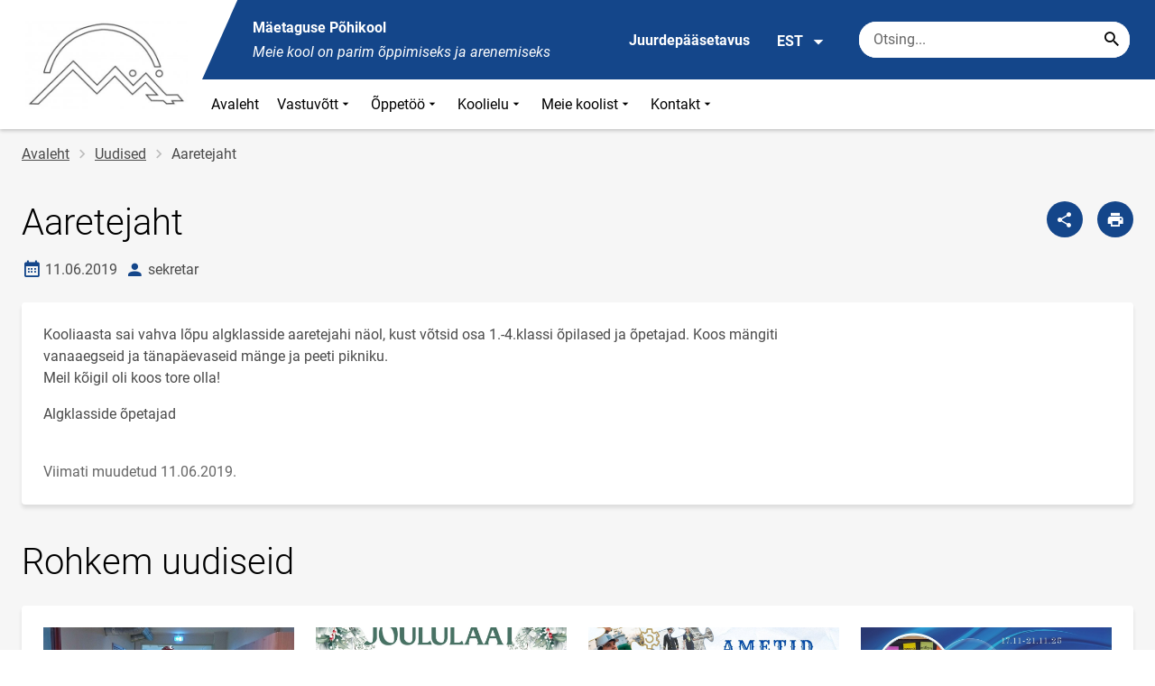

--- FILE ---
content_type: text/css
request_url: https://maetaguse.edu.ee/sites/maetaguse.edu.ee/files/css/css_rnJA_QzeGvq0oo-BoGfQTmE_RglfZSOWdPynvGpJtiY.css?delta=1&language=et&theme=harno_theme&include=eJx1irEOgCAMBX8I7SeRii9ALJTQOvj3Org4OF3uckknaJ_nYFn3yqI5FJ5dY1I9Kh50Q3f66vt4QQNl0Y1lMb-k9hwMPFOJPGrk0zVpGwIH_fRglzkabWy4AXPPN_o
body_size: 99714
content:
/* @license GPL-2.0-or-later https://www.drupal.org/licensing/faq */
a img{border:none}*:focus{outline:0}textarea{max-width:100%;max-height:40rem;min-width:47.5%}html{overflow:-moz-scrollbars-vertical;font-size:1rem}a{-moz-outline-style:none}img{-ms-interpolation-mode:bicubic}article,aside,canvas,details,figcaption,figure,footer,header,hgroup,nav,menu,nav,section,summary{display:block;margin:0;padding:0}*{box-sizing:border-box}body{margin:0}html,body,div,span,applet,object,iframe,h1,h2,h3,h4,h5,h6,p,blockquote,pre,a,abbr,acronym,address,big,cite,code,del,dfn,em,img,ins,kbd,q,s,samp,small,strike,strong,sub,sup,tt,var,b,u,i,center,dl,dt,dd,ol,ul,li,fieldset,form,label,legend,table,caption,tbody,tfoot,thead,tr,th,td,article,aside,canvas,details,embed,figure,figcaption,footer,header,hgroup,menu,nav,output,ruby,section,summary,time,mark,audio,video{margin:0;padding:0;border:0;font-size:100%;font:inherit;vertical-align:baseline}article,aside,details,figcaption,figure,footer,header,hgroup,menu,nav,section{display:block}body{line-height:1}ol,ul{list-style:none}blockquote,q{quotes:none}blockquote:before,blockquote:after,q:before,q:after{content:'';content:none}table{border-collapse:collapse;border-spacing:0}.placeholder::-webkit-input-placeholder{opacity:1}.placeholder:-moz-placeholder{opacity:1}.placeholder::-moz-placeholder{opacity:1}.placeholder:-ms-input-placeholder{opacity:1}.placeholder:placeholder-shown{opacity:1}@font-face{font-family:'Roboto';font-style:normal;font-weight:300;src:url(/themes/custom/harno_theme/static/assets/fonts/roboto-v29-latin_cyrillic-ext_cyrillic-300.eot);src:local(""),url(/themes/custom/harno_theme/static/assets/fonts/roboto-v29-latin_cyrillic-ext_cyrillic-300.eot#iefix) format("embedded-opentype"),url(/themes/custom/harno_theme/static/assets/fonts/roboto-v29-latin_cyrillic-ext_cyrillic-300.woff2) format("woff2"),url(/themes/custom/harno_theme/static/assets/fonts/roboto-v29-latin_cyrillic-ext_cyrillic-300.woff) format("woff"),url(/themes/custom/harno_theme/static/assets/fonts/roboto-v29-latin_cyrillic-ext_cyrillic-300.ttf) format("truetype"),url(/themes/custom/harno_theme/static/assets/fonts/roboto-v29-latin_cyrillic-ext_cyrillic-300.svg#Roboto) format("svg")}@font-face{font-family:'Roboto';font-style:italic;font-weight:400;src:url(/themes/custom/harno_theme/static/assets/fonts/roboto-v29-latin_cyrillic-ext_cyrillic-italic.eot);src:local(""),url(/themes/custom/harno_theme/static/assets/fonts/roboto-v29-latin_cyrillic-ext_cyrillic-italic.eot#iefix) format("embedded-opentype"),url(/themes/custom/harno_theme/static/assets/fonts/roboto-v29-latin_cyrillic-ext_cyrillic-italic.woff2) format("woff2"),url(/themes/custom/harno_theme/static/assets/fonts/roboto-v29-latin_cyrillic-ext_cyrillic-italic.woff) format("woff"),url(/themes/custom/harno_theme/static/assets/fonts/roboto-v29-latin_cyrillic-ext_cyrillic-italic.ttf) format("truetype"),url(/themes/custom/harno_theme/static/assets/fonts/roboto-v29-latin_cyrillic-ext_cyrillic-italic.svg#Roboto) format("svg")}@font-face{font-family:'Roboto';font-style:normal;font-weight:400;src:url(/themes/custom/harno_theme/static/assets/fonts/roboto-v29-latin_cyrillic-ext_cyrillic-regular.eot);src:local(""),url(/themes/custom/harno_theme/static/assets/fonts/roboto-v29-latin_cyrillic-ext_cyrillic-regular.eot#iefix) format("embedded-opentype"),url(/themes/custom/harno_theme/static/assets/fonts/roboto-v29-latin_cyrillic-ext_cyrillic-regular.woff2) format("woff2"),url(/themes/custom/harno_theme/static/assets/fonts/roboto-v29-latin_cyrillic-ext_cyrillic-regular.woff) format("woff"),url(/themes/custom/harno_theme/static/assets/fonts/roboto-v29-latin_cyrillic-ext_cyrillic-regular.ttf) format("truetype"),url(/themes/custom/harno_theme/static/assets/fonts/roboto-v29-latin_cyrillic-ext_cyrillic-regular.svg#Roboto) format("svg")}@font-face{font-family:'Roboto';font-style:normal;font-weight:700;src:url(/themes/custom/harno_theme/static/assets/fonts/roboto-v29-latin_cyrillic-ext_cyrillic-700.eot);src:local(""),url(/themes/custom/harno_theme/static/assets/fonts/roboto-v29-latin_cyrillic-ext_cyrillic-700.eot#iefix) format("embedded-opentype"),url(/themes/custom/harno_theme/static/assets/fonts/roboto-v29-latin_cyrillic-ext_cyrillic-700.woff2) format("woff2"),url(/themes/custom/harno_theme/static/assets/fonts/roboto-v29-latin_cyrillic-ext_cyrillic-700.woff) format("woff"),url(/themes/custom/harno_theme/static/assets/fonts/roboto-v29-latin_cyrillic-ext_cyrillic-700.ttf) format("truetype"),url(/themes/custom/harno_theme/static/assets/fonts/roboto-v29-latin_cyrillic-ext_cyrillic-700.svg#Roboto) format("svg")}@font-face{font-family:"Material Design Icons";src:url(/themes/custom/harno_theme/static/assets/fonts/materialdesignicons-webfont.eot?v=5.3.45);src:url(/themes/custom/harno_theme/static/assets/fonts/materialdesignicons-webfont.eot#iefix&v=5.3.45) format("embedded-opentype"),url(/themes/custom/harno_theme/static/assets/fonts/materialdesignicons-webfont.woff2?v=5.3.45) format("woff2"),url(/themes/custom/harno_theme/static/assets/fonts/materialdesignicons-webfont.woff?v=5.3.45) format("woff"),url(/themes/custom/harno_theme/static/assets/fonts/materialdesignicons-webfont.ttf?v=5.3.45) format("truetype");font-weight:normal;font-style:normal}.mdi:before,.mdi-set{display:inline-block;font:normal normal normal 1.5rem/1 "Material Design Icons";font-size:inherit;text-rendering:auto;line-height:inherit;-webkit-font-smoothing:antialiased;-moz-osx-font-smoothing:grayscale}.mdi-ab-testing::before{content:"\F01C9"}.mdi-abjad-arabic::before{content:"\F1328"}.mdi-abjad-hebrew::before{content:"\F1329"}.mdi-abugida-devanagari::before{content:"\F132A"}.mdi-abugida-thai::before{content:"\F132B"}.mdi-access-point::before{content:"\F0003"}.mdi-access-point-network::before{content:"\F0002"}.mdi-access-point-network-off::before{content:"\F0BE1"}.mdi-account::before{content:"\F0004"}.mdi-account-alert::before{content:"\F0005"}.mdi-account-alert-outline::before{content:"\F0B50"}.mdi-account-arrow-left::before{content:"\F0B51"}.mdi-account-arrow-left-outline::before{content:"\F0B52"}.mdi-account-arrow-right::before{content:"\F0B53"}.mdi-account-arrow-right-outline::before{content:"\F0B54"}.mdi-account-box::before{content:"\F0006"}.mdi-account-box-multiple::before{content:"\F0934"}.mdi-account-box-multiple-outline::before{content:"\F100A"}.mdi-account-box-outline::before{content:"\F0007"}.mdi-account-cancel::before{content:"\F12DF"}.mdi-account-cancel-outline::before{content:"\F12E0"}.mdi-account-cash::before{content:"\F1097"}.mdi-account-cash-outline::before{content:"\F1098"}.mdi-account-check::before{content:"\F0008"}.mdi-account-check-outline::before{content:"\F0BE2"}.mdi-account-child::before{content:"\F0A89"}.mdi-account-child-circle::before{content:"\F0A8A"}.mdi-account-child-outline::before{content:"\F10C8"}.mdi-account-circle::before{content:"\F0009"}.mdi-account-circle-outline::before{content:"\F0B55"}.mdi-account-clock::before{content:"\F0B56"}.mdi-account-clock-outline::before{content:"\F0B57"}.mdi-account-cog::before{content:"\F1370"}.mdi-account-cog-outline::before{content:"\F1371"}.mdi-account-convert::before{content:"\F000A"}.mdi-account-convert-outline::before{content:"\F1301"}.mdi-account-cowboy-hat::before{content:"\F0E9B"}.mdi-account-details::before{content:"\F0631"}.mdi-account-details-outline::before{content:"\F1372"}.mdi-account-edit::before{content:"\F06BC"}.mdi-account-edit-outline::before{content:"\F0FFB"}.mdi-account-group::before{content:"\F0849"}.mdi-account-group-outline::before{content:"\F0B58"}.mdi-account-hard-hat::before{content:"\F05B5"}.mdi-account-heart::before{content:"\F0899"}.mdi-account-heart-outline::before{content:"\F0BE3"}.mdi-account-key::before{content:"\F000B"}.mdi-account-key-outline::before{content:"\F0BE4"}.mdi-account-lock::before{content:"\F115E"}.mdi-account-lock-outline::before{content:"\F115F"}.mdi-account-minus::before{content:"\F000D"}.mdi-account-minus-outline::before{content:"\F0AEC"}.mdi-account-multiple::before{content:"\F000E"}.mdi-account-multiple-check::before{content:"\F08C5"}.mdi-account-multiple-check-outline::before{content:"\F11FE"}.mdi-account-multiple-minus::before{content:"\F05D3"}.mdi-account-multiple-minus-outline::before{content:"\F0BE5"}.mdi-account-multiple-outline::before{content:"\F000F"}.mdi-account-multiple-plus::before{content:"\F0010"}.mdi-account-multiple-plus-outline::before{content:"\F0800"}.mdi-account-multiple-remove::before{content:"\F120A"}.mdi-account-multiple-remove-outline::before{content:"\F120B"}.mdi-account-music::before{content:"\F0803"}.mdi-account-music-outline::before{content:"\F0CE9"}.mdi-account-network::before{content:"\F0011"}.mdi-account-network-outline::before{content:"\F0BE6"}.mdi-account-off::before{content:"\F0012"}.mdi-account-off-outline::before{content:"\F0BE7"}.mdi-account-outline::before{content:"\F0013"}.mdi-account-plus::before{content:"\F0014"}.mdi-account-plus-outline::before{content:"\F0801"}.mdi-account-question::before{content:"\F0B59"}.mdi-account-question-outline::before{content:"\F0B5A"}.mdi-account-remove::before{content:"\F0015"}.mdi-account-remove-outline::before{content:"\F0AED"}.mdi-account-search::before{content:"\F0016"}.mdi-account-search-outline::before{content:"\F0935"}.mdi-account-settings::before{content:"\F0630"}.mdi-account-settings-outline::before{content:"\F10C9"}.mdi-account-star::before{content:"\F0017"}.mdi-account-star-outline::before{content:"\F0BE8"}.mdi-account-supervisor::before{content:"\F0A8B"}.mdi-account-supervisor-circle::before{content:"\F0A8C"}.mdi-account-supervisor-outline::before{content:"\F112D"}.mdi-account-switch::before{content:"\F0019"}.mdi-account-switch-outline::before{content:"\F04CB"}.mdi-account-tie::before{content:"\F0CE3"}.mdi-account-tie-outline::before{content:"\F10CA"}.mdi-account-tie-voice::before{content:"\F1308"}.mdi-account-tie-voice-off::before{content:"\F130A"}.mdi-account-tie-voice-off-outline::before{content:"\F130B"}.mdi-account-tie-voice-outline::before{content:"\F1309"}.mdi-account-voice::before{content:"\F05CB"}.mdi-adjust::before{content:"\F001A"}.mdi-adobe::before{content:"\F0936"}.mdi-adobe-acrobat::before{content:"\F0F9D"}.mdi-air-conditioner::before{content:"\F001B"}.mdi-air-filter::before{content:"\F0D43"}.mdi-air-horn::before{content:"\F0DAC"}.mdi-air-humidifier::before{content:"\F1099"}.mdi-air-humidifier-off::before{content:"\F1466"}.mdi-air-purifier::before{content:"\F0D44"}.mdi-airbag::before{content:"\F0BE9"}.mdi-airballoon::before{content:"\F001C"}.mdi-airballoon-outline::before{content:"\F100B"}.mdi-airplane::before{content:"\F001D"}.mdi-airplane-landing::before{content:"\F05D4"}.mdi-airplane-off::before{content:"\F001E"}.mdi-airplane-takeoff::before{content:"\F05D5"}.mdi-airport::before{content:"\F084B"}.mdi-alarm::before{content:"\F0020"}.mdi-alarm-bell::before{content:"\F078E"}.mdi-alarm-check::before{content:"\F0021"}.mdi-alarm-light::before{content:"\F078F"}.mdi-alarm-light-outline::before{content:"\F0BEA"}.mdi-alarm-multiple::before{content:"\F0022"}.mdi-alarm-note::before{content:"\F0E71"}.mdi-alarm-note-off::before{content:"\F0E72"}.mdi-alarm-off::before{content:"\F0023"}.mdi-alarm-plus::before{content:"\F0024"}.mdi-alarm-snooze::before{content:"\F068E"}.mdi-album::before{content:"\F0025"}.mdi-alert::before{content:"\F0026"}.mdi-alert-box::before{content:"\F0027"}.mdi-alert-box-outline::before{content:"\F0CE4"}.mdi-alert-circle::before{content:"\F0028"}.mdi-alert-circle-check::before{content:"\F11ED"}.mdi-alert-circle-check-outline::before{content:"\F11EE"}.mdi-alert-circle-outline::before{content:"\F05D6"}.mdi-alert-decagram::before{content:"\F06BD"}.mdi-alert-decagram-outline::before{content:"\F0CE5"}.mdi-alert-minus::before{content:"\F14BB"}.mdi-alert-minus-outline::before{content:"\F14BE"}.mdi-alert-octagon::before{content:"\F0029"}.mdi-alert-octagon-outline::before{content:"\F0CE6"}.mdi-alert-octagram::before{content:"\F0767"}.mdi-alert-octagram-outline::before{content:"\F0CE7"}.mdi-alert-outline::before{content:"\F002A"}.mdi-alert-plus::before{content:"\F14BA"}.mdi-alert-plus-outline::before{content:"\F14BD"}.mdi-alert-remove::before{content:"\F14BC"}.mdi-alert-remove-outline::before{content:"\F14BF"}.mdi-alert-rhombus::before{content:"\F11CE"}.mdi-alert-rhombus-outline::before{content:"\F11CF"}.mdi-alien::before{content:"\F089A"}.mdi-alien-outline::before{content:"\F10CB"}.mdi-align-horizontal-center::before{content:"\F11C3"}.mdi-align-horizontal-left::before{content:"\F11C2"}.mdi-align-horizontal-right::before{content:"\F11C4"}.mdi-align-vertical-bottom::before{content:"\F11C5"}.mdi-align-vertical-center::before{content:"\F11C6"}.mdi-align-vertical-top::before{content:"\F11C7"}.mdi-all-inclusive::before{content:"\F06BE"}.mdi-allergy::before{content:"\F1258"}.mdi-alpha::before{content:"\F002B"}.mdi-alpha-a::before{content:"\F0AEE"}.mdi-alpha-a-box::before{content:"\F0B08"}.mdi-alpha-a-box-outline::before{content:"\F0BEB"}.mdi-alpha-a-circle::before{content:"\F0BEC"}.mdi-alpha-a-circle-outline::before{content:"\F0BED"}.mdi-alpha-b::before{content:"\F0AEF"}.mdi-alpha-b-box::before{content:"\F0B09"}.mdi-alpha-b-box-outline::before{content:"\F0BEE"}.mdi-alpha-b-circle::before{content:"\F0BEF"}.mdi-alpha-b-circle-outline::before{content:"\F0BF0"}.mdi-alpha-c::before{content:"\F0AF0"}.mdi-alpha-c-box::before{content:"\F0B0A"}.mdi-alpha-c-box-outline::before{content:"\F0BF1"}.mdi-alpha-c-circle::before{content:"\F0BF2"}.mdi-alpha-c-circle-outline::before{content:"\F0BF3"}.mdi-alpha-d::before{content:"\F0AF1"}.mdi-alpha-d-box::before{content:"\F0B0B"}.mdi-alpha-d-box-outline::before{content:"\F0BF4"}.mdi-alpha-d-circle::before{content:"\F0BF5"}.mdi-alpha-d-circle-outline::before{content:"\F0BF6"}.mdi-alpha-e::before{content:"\F0AF2"}.mdi-alpha-e-box::before{content:"\F0B0C"}.mdi-alpha-e-box-outline::before{content:"\F0BF7"}.mdi-alpha-e-circle::before{content:"\F0BF8"}.mdi-alpha-e-circle-outline::before{content:"\F0BF9"}.mdi-alpha-f::before{content:"\F0AF3"}.mdi-alpha-f-box::before{content:"\F0B0D"}.mdi-alpha-f-box-outline::before{content:"\F0BFA"}.mdi-alpha-f-circle::before{content:"\F0BFB"}.mdi-alpha-f-circle-outline::before{content:"\F0BFC"}.mdi-alpha-g::before{content:"\F0AF4"}.mdi-alpha-g-box::before{content:"\F0B0E"}.mdi-alpha-g-box-outline::before{content:"\F0BFD"}.mdi-alpha-g-circle::before{content:"\F0BFE"}.mdi-alpha-g-circle-outline::before{content:"\F0BFF"}.mdi-alpha-h::before{content:"\F0AF5"}.mdi-alpha-h-box::before{content:"\F0B0F"}.mdi-alpha-h-box-outline::before{content:"\F0C00"}.mdi-alpha-h-circle::before{content:"\F0C01"}.mdi-alpha-h-circle-outline::before{content:"\F0C02"}.mdi-alpha-i::before{content:"\F0AF6"}.mdi-alpha-i-box::before{content:"\F0B10"}.mdi-alpha-i-box-outline::before{content:"\F0C03"}.mdi-alpha-i-circle::before{content:"\F0C04"}.mdi-alpha-i-circle-outline::before{content:"\F0C05"}.mdi-alpha-j::before{content:"\F0AF7"}.mdi-alpha-j-box::before{content:"\F0B11"}.mdi-alpha-j-box-outline::before{content:"\F0C06"}.mdi-alpha-j-circle::before{content:"\F0C07"}.mdi-alpha-j-circle-outline::before{content:"\F0C08"}.mdi-alpha-k::before{content:"\F0AF8"}.mdi-alpha-k-box::before{content:"\F0B12"}.mdi-alpha-k-box-outline::before{content:"\F0C09"}.mdi-alpha-k-circle::before{content:"\F0C0A"}.mdi-alpha-k-circle-outline::before{content:"\F0C0B"}.mdi-alpha-l::before{content:"\F0AF9"}.mdi-alpha-l-box::before{content:"\F0B13"}.mdi-alpha-l-box-outline::before{content:"\F0C0C"}.mdi-alpha-l-circle::before{content:"\F0C0D"}.mdi-alpha-l-circle-outline::before{content:"\F0C0E"}.mdi-alpha-m::before{content:"\F0AFA"}.mdi-alpha-m-box::before{content:"\F0B14"}.mdi-alpha-m-box-outline::before{content:"\F0C0F"}.mdi-alpha-m-circle::before{content:"\F0C10"}.mdi-alpha-m-circle-outline::before{content:"\F0C11"}.mdi-alpha-n::before{content:"\F0AFB"}.mdi-alpha-n-box::before{content:"\F0B15"}.mdi-alpha-n-box-outline::before{content:"\F0C12"}.mdi-alpha-n-circle::before{content:"\F0C13"}.mdi-alpha-n-circle-outline::before{content:"\F0C14"}.mdi-alpha-o::before{content:"\F0AFC"}.mdi-alpha-o-box::before{content:"\F0B16"}.mdi-alpha-o-box-outline::before{content:"\F0C15"}.mdi-alpha-o-circle::before{content:"\F0C16"}.mdi-alpha-o-circle-outline::before{content:"\F0C17"}.mdi-alpha-p::before{content:"\F0AFD"}.mdi-alpha-p-box::before{content:"\F0B17"}.mdi-alpha-p-box-outline::before{content:"\F0C18"}.mdi-alpha-p-circle::before{content:"\F0C19"}.mdi-alpha-p-circle-outline::before{content:"\F0C1A"}.mdi-alpha-q::before{content:"\F0AFE"}.mdi-alpha-q-box::before{content:"\F0B18"}.mdi-alpha-q-box-outline::before{content:"\F0C1B"}.mdi-alpha-q-circle::before{content:"\F0C1C"}.mdi-alpha-q-circle-outline::before{content:"\F0C1D"}.mdi-alpha-r::before{content:"\F0AFF"}.mdi-alpha-r-box::before{content:"\F0B19"}.mdi-alpha-r-box-outline::before{content:"\F0C1E"}.mdi-alpha-r-circle::before{content:"\F0C1F"}.mdi-alpha-r-circle-outline::before{content:"\F0C20"}.mdi-alpha-s::before{content:"\F0B00"}.mdi-alpha-s-box::before{content:"\F0B1A"}.mdi-alpha-s-box-outline::before{content:"\F0C21"}.mdi-alpha-s-circle::before{content:"\F0C22"}.mdi-alpha-s-circle-outline::before{content:"\F0C23"}.mdi-alpha-t::before{content:"\F0B01"}.mdi-alpha-t-box::before{content:"\F0B1B"}.mdi-alpha-t-box-outline::before{content:"\F0C24"}.mdi-alpha-t-circle::before{content:"\F0C25"}.mdi-alpha-t-circle-outline::before{content:"\F0C26"}.mdi-alpha-u::before{content:"\F0B02"}.mdi-alpha-u-box::before{content:"\F0B1C"}.mdi-alpha-u-box-outline::before{content:"\F0C27"}.mdi-alpha-u-circle::before{content:"\F0C28"}.mdi-alpha-u-circle-outline::before{content:"\F0C29"}.mdi-alpha-v::before{content:"\F0B03"}.mdi-alpha-v-box::before{content:"\F0B1D"}.mdi-alpha-v-box-outline::before{content:"\F0C2A"}.mdi-alpha-v-circle::before{content:"\F0C2B"}.mdi-alpha-v-circle-outline::before{content:"\F0C2C"}.mdi-alpha-w::before{content:"\F0B04"}.mdi-alpha-w-box::before{content:"\F0B1E"}.mdi-alpha-w-box-outline::before{content:"\F0C2D"}.mdi-alpha-w-circle::before{content:"\F0C2E"}.mdi-alpha-w-circle-outline::before{content:"\F0C2F"}.mdi-alpha-x::before{content:"\F0B05"}.mdi-alpha-x-box::before{content:"\F0B1F"}.mdi-alpha-x-box-outline::before{content:"\F0C30"}.mdi-alpha-x-circle::before{content:"\F0C31"}.mdi-alpha-x-circle-outline::before{content:"\F0C32"}.mdi-alpha-y::before{content:"\F0B06"}.mdi-alpha-y-box::before{content:"\F0B20"}.mdi-alpha-y-box-outline::before{content:"\F0C33"}.mdi-alpha-y-circle::before{content:"\F0C34"}.mdi-alpha-y-circle-outline::before{content:"\F0C35"}.mdi-alpha-z::before{content:"\F0B07"}.mdi-alpha-z-box::before{content:"\F0B21"}.mdi-alpha-z-box-outline::before{content:"\F0C36"}.mdi-alpha-z-circle::before{content:"\F0C37"}.mdi-alpha-z-circle-outline::before{content:"\F0C38"}.mdi-alphabet-aurebesh::before{content:"\F132C"}.mdi-alphabet-cyrillic::before{content:"\F132D"}.mdi-alphabet-greek::before{content:"\F132E"}.mdi-alphabet-latin::before{content:"\F132F"}.mdi-alphabet-piqad::before{content:"\F1330"}.mdi-alphabet-tengwar::before{content:"\F1337"}.mdi-alphabetical::before{content:"\F002C"}.mdi-alphabetical-off::before{content:"\F100C"}.mdi-alphabetical-variant::before{content:"\F100D"}.mdi-alphabetical-variant-off::before{content:"\F100E"}.mdi-altimeter::before{content:"\F05D7"}.mdi-amazon::before{content:"\F002D"}.mdi-amazon-alexa::before{content:"\F08C6"}.mdi-ambulance::before{content:"\F002F"}.mdi-ammunition::before{content:"\F0CE8"}.mdi-ampersand::before{content:"\F0A8D"}.mdi-amplifier::before{content:"\F0030"}.mdi-amplifier-off::before{content:"\F11B5"}.mdi-anchor::before{content:"\F0031"}.mdi-android::before{content:"\F0032"}.mdi-android-auto::before{content:"\F0A8E"}.mdi-android-debug-bridge::before{content:"\F0033"}.mdi-android-messages::before{content:"\F0D45"}.mdi-android-studio::before{content:"\F0034"}.mdi-angle-acute::before{content:"\F0937"}.mdi-angle-obtuse::before{content:"\F0938"}.mdi-angle-right::before{content:"\F0939"}.mdi-angular::before{content:"\F06B2"}.mdi-angularjs::before{content:"\F06BF"}.mdi-animation::before{content:"\F05D8"}.mdi-animation-outline::before{content:"\F0A8F"}.mdi-animation-play::before{content:"\F093A"}.mdi-animation-play-outline::before{content:"\F0A90"}.mdi-ansible::before{content:"\F109A"}.mdi-antenna::before{content:"\F1119"}.mdi-anvil::before{content:"\F089B"}.mdi-apache-kafka::before{content:"\F100F"}.mdi-api::before{content:"\F109B"}.mdi-api-off::before{content:"\F1257"}.mdi-apple::before{content:"\F0035"}.mdi-apple-airplay::before{content:"\F001F"}.mdi-apple-finder::before{content:"\F0036"}.mdi-apple-icloud::before{content:"\F0038"}.mdi-apple-ios::before{content:"\F0037"}.mdi-apple-keyboard-caps::before{content:"\F0632"}.mdi-apple-keyboard-command::before{content:"\F0633"}.mdi-apple-keyboard-control::before{content:"\F0634"}.mdi-apple-keyboard-option::before{content:"\F0635"}.mdi-apple-keyboard-shift::before{content:"\F0636"}.mdi-apple-safari::before{content:"\F0039"}.mdi-application::before{content:"\F0614"}.mdi-application-export::before{content:"\F0DAD"}.mdi-application-import::before{content:"\F0DAE"}.mdi-approximately-equal::before{content:"\F0F9E"}.mdi-approximately-equal-box::before{content:"\F0F9F"}.mdi-apps::before{content:"\F003B"}.mdi-apps-box::before{content:"\F0D46"}.mdi-arch::before{content:"\F08C7"}.mdi-archive::before{content:"\F003C"}.mdi-archive-arrow-down::before{content:"\F1259"}.mdi-archive-arrow-down-outline::before{content:"\F125A"}.mdi-archive-arrow-up::before{content:"\F125B"}.mdi-archive-arrow-up-outline::before{content:"\F125C"}.mdi-archive-outline::before{content:"\F120E"}.mdi-arm-flex::before{content:"\F0FD7"}.mdi-arm-flex-outline::before{content:"\F0FD6"}.mdi-arrange-bring-forward::before{content:"\F003D"}.mdi-arrange-bring-to-front::before{content:"\F003E"}.mdi-arrange-send-backward::before{content:"\F003F"}.mdi-arrange-send-to-back::before{content:"\F0040"}.mdi-arrow-all::before{content:"\F0041"}.mdi-arrow-bottom-left::before{content:"\F0042"}.mdi-arrow-bottom-left-bold-outline::before{content:"\F09B7"}.mdi-arrow-bottom-left-thick::before{content:"\F09B8"}.mdi-arrow-bottom-right::before{content:"\F0043"}.mdi-arrow-bottom-right-bold-outline::before{content:"\F09B9"}.mdi-arrow-bottom-right-thick::before{content:"\F09BA"}.mdi-arrow-collapse::before{content:"\F0615"}.mdi-arrow-collapse-all::before{content:"\F0044"}.mdi-arrow-collapse-down::before{content:"\F0792"}.mdi-arrow-collapse-horizontal::before{content:"\F084C"}.mdi-arrow-collapse-left::before{content:"\F0793"}.mdi-arrow-collapse-right::before{content:"\F0794"}.mdi-arrow-collapse-up::before{content:"\F0795"}.mdi-arrow-collapse-vertical::before{content:"\F084D"}.mdi-arrow-decision::before{content:"\F09BB"}.mdi-arrow-decision-auto::before{content:"\F09BC"}.mdi-arrow-decision-auto-outline::before{content:"\F09BD"}.mdi-arrow-decision-outline::before{content:"\F09BE"}.mdi-arrow-down::before{content:"\F0045"}.mdi-arrow-down-bold::before{content:"\F072E"}.mdi-arrow-down-bold-box::before{content:"\F072F"}.mdi-arrow-down-bold-box-outline::before{content:"\F0730"}.mdi-arrow-down-bold-circle::before{content:"\F0047"}.mdi-arrow-down-bold-circle-outline::before{content:"\F0048"}.mdi-arrow-down-bold-hexagon-outline::before{content:"\F0049"}.mdi-arrow-down-bold-outline::before{content:"\F09BF"}.mdi-arrow-down-box::before{content:"\F06C0"}.mdi-arrow-down-circle::before{content:"\F0CDB"}.mdi-arrow-down-circle-outline::before{content:"\F0CDC"}.mdi-arrow-down-drop-circle::before{content:"\F004A"}.mdi-arrow-down-drop-circle-outline::before{content:"\F004B"}.mdi-arrow-down-thick::before{content:"\F0046"}.mdi-arrow-expand::before{content:"\F0616"}.mdi-arrow-expand-all::before{content:"\F004C"}.mdi-arrow-expand-down::before{content:"\F0796"}.mdi-arrow-expand-horizontal::before{content:"\F084E"}.mdi-arrow-expand-left::before{content:"\F0797"}.mdi-arrow-expand-right::before{content:"\F0798"}.mdi-arrow-expand-up::before{content:"\F0799"}.mdi-arrow-expand-vertical::before{content:"\F084F"}.mdi-arrow-horizontal-lock::before{content:"\F115B"}.mdi-arrow-left::before{content:"\F004D"}.mdi-arrow-left-bold::before{content:"\F0731"}.mdi-arrow-left-bold-box::before{content:"\F0732"}.mdi-arrow-left-bold-box-outline::before{content:"\F0733"}.mdi-arrow-left-bold-circle::before{content:"\F004F"}.mdi-arrow-left-bold-circle-outline::before{content:"\F0050"}.mdi-arrow-left-bold-hexagon-outline::before{content:"\F0051"}.mdi-arrow-left-bold-outline::before{content:"\F09C0"}.mdi-arrow-left-box::before{content:"\F06C1"}.mdi-arrow-left-circle::before{content:"\F0CDD"}.mdi-arrow-left-circle-outline::before{content:"\F0CDE"}.mdi-arrow-left-drop-circle::before{content:"\F0052"}.mdi-arrow-left-drop-circle-outline::before{content:"\F0053"}.mdi-arrow-left-right::before{content:"\F0E73"}.mdi-arrow-left-right-bold::before{content:"\F0E74"}.mdi-arrow-left-right-bold-outline::before{content:"\F09C1"}.mdi-arrow-left-thick::before{content:"\F004E"}.mdi-arrow-right::before{content:"\F0054"}.mdi-arrow-right-bold::before{content:"\F0734"}.mdi-arrow-right-bold-box::before{content:"\F0735"}.mdi-arrow-right-bold-box-outline::before{content:"\F0736"}.mdi-arrow-right-bold-circle::before{content:"\F0056"}.mdi-arrow-right-bold-circle-outline::before{content:"\F0057"}.mdi-arrow-right-bold-hexagon-outline::before{content:"\F0058"}.mdi-arrow-right-bold-outline::before{content:"\F09C2"}.mdi-arrow-right-box::before{content:"\F06C2"}.mdi-arrow-right-circle::before{content:"\F0CDF"}.mdi-arrow-right-circle-outline::before{content:"\F0CE0"}.mdi-arrow-right-drop-circle::before{content:"\F0059"}.mdi-arrow-right-drop-circle-outline::before{content:"\F005A"}.mdi-arrow-right-thick::before{content:"\F0055"}.mdi-arrow-split-horizontal::before{content:"\F093B"}.mdi-arrow-split-vertical::before{content:"\F093C"}.mdi-arrow-top-left::before{content:"\F005B"}.mdi-arrow-top-left-bold-outline::before{content:"\F09C3"}.mdi-arrow-top-left-bottom-right::before{content:"\F0E75"}.mdi-arrow-top-left-bottom-right-bold::before{content:"\F0E76"}.mdi-arrow-top-left-thick::before{content:"\F09C4"}.mdi-arrow-top-right::before{content:"\F005C"}.mdi-arrow-top-right-bold-outline::before{content:"\F09C5"}.mdi-arrow-top-right-bottom-left::before{content:"\F0E77"}.mdi-arrow-top-right-bottom-left-bold::before{content:"\F0E78"}.mdi-arrow-top-right-thick::before{content:"\F09C6"}.mdi-arrow-up::before{content:"\F005D"}.mdi-arrow-up-bold::before{content:"\F0737"}.mdi-arrow-up-bold-box::before{content:"\F0738"}.mdi-arrow-up-bold-box-outline::before{content:"\F0739"}.mdi-arrow-up-bold-circle::before{content:"\F005F"}.mdi-arrow-up-bold-circle-outline::before{content:"\F0060"}.mdi-arrow-up-bold-hexagon-outline::before{content:"\F0061"}.mdi-arrow-up-bold-outline::before{content:"\F09C7"}.mdi-arrow-up-box::before{content:"\F06C3"}.mdi-arrow-up-circle::before{content:"\F0CE1"}.mdi-arrow-up-circle-outline::before{content:"\F0CE2"}.mdi-arrow-up-down::before{content:"\F0E79"}.mdi-arrow-up-down-bold::before{content:"\F0E7A"}.mdi-arrow-up-down-bold-outline::before{content:"\F09C8"}.mdi-arrow-up-drop-circle::before{content:"\F0062"}.mdi-arrow-up-drop-circle-outline::before{content:"\F0063"}.mdi-arrow-up-thick::before{content:"\F005E"}.mdi-arrow-vertical-lock::before{content:"\F115C"}.mdi-artstation::before{content:"\F0B5B"}.mdi-aspect-ratio::before{content:"\F0A24"}.mdi-assistant::before{content:"\F0064"}.mdi-asterisk::before{content:"\F06C4"}.mdi-at::before{content:"\F0065"}.mdi-atlassian::before{content:"\F0804"}.mdi-atm::before{content:"\F0D47"}.mdi-atom::before{content:"\F0768"}.mdi-atom-variant::before{content:"\F0E7B"}.mdi-attachment::before{content:"\F0066"}.mdi-audio-video::before{content:"\F093D"}.mdi-audio-video-off::before{content:"\F11B6"}.mdi-augmented-reality::before{content:"\F0850"}.mdi-auto-download::before{content:"\F137E"}.mdi-auto-fix::before{content:"\F0068"}.mdi-auto-upload::before{content:"\F0069"}.mdi-autorenew::before{content:"\F006A"}.mdi-av-timer::before{content:"\F006B"}.mdi-aws::before{content:"\F0E0F"}.mdi-axe::before{content:"\F08C8"}.mdi-axis::before{content:"\F0D48"}.mdi-axis-arrow::before{content:"\F0D49"}.mdi-axis-arrow-info::before{content:"\F140E"}.mdi-axis-arrow-lock::before{content:"\F0D4A"}.mdi-axis-lock::before{content:"\F0D4B"}.mdi-axis-x-arrow::before{content:"\F0D4C"}.mdi-axis-x-arrow-lock::before{content:"\F0D4D"}.mdi-axis-x-rotate-clockwise::before{content:"\F0D4E"}.mdi-axis-x-rotate-counterclockwise::before{content:"\F0D4F"}.mdi-axis-x-y-arrow-lock::before{content:"\F0D50"}.mdi-axis-y-arrow::before{content:"\F0D51"}.mdi-axis-y-arrow-lock::before{content:"\F0D52"}.mdi-axis-y-rotate-clockwise::before{content:"\F0D53"}.mdi-axis-y-rotate-counterclockwise::before{content:"\F0D54"}.mdi-axis-z-arrow::before{content:"\F0D55"}.mdi-axis-z-arrow-lock::before{content:"\F0D56"}.mdi-axis-z-rotate-clockwise::before{content:"\F0D57"}.mdi-axis-z-rotate-counterclockwise::before{content:"\F0D58"}.mdi-babel::before{content:"\F0A25"}.mdi-baby::before{content:"\F006C"}.mdi-baby-bottle::before{content:"\F0F39"}.mdi-baby-bottle-outline::before{content:"\F0F3A"}.mdi-baby-buggy::before{content:"\F13E0"}.mdi-baby-carriage::before{content:"\F068F"}.mdi-baby-carriage-off::before{content:"\F0FA0"}.mdi-baby-face::before{content:"\F0E7C"}.mdi-baby-face-outline::before{content:"\F0E7D"}.mdi-backburger::before{content:"\F006D"}.mdi-backspace::before{content:"\F006E"}.mdi-backspace-outline::before{content:"\F0B5C"}.mdi-backspace-reverse::before{content:"\F0E7E"}.mdi-backspace-reverse-outline::before{content:"\F0E7F"}.mdi-backup-restore::before{content:"\F006F"}.mdi-bacteria::before{content:"\F0ED5"}.mdi-bacteria-outline::before{content:"\F0ED6"}.mdi-badge-account::before{content:"\F0DA7"}.mdi-badge-account-alert::before{content:"\F0DA8"}.mdi-badge-account-alert-outline::before{content:"\F0DA9"}.mdi-badge-account-horizontal::before{content:"\F0E0D"}.mdi-badge-account-horizontal-outline::before{content:"\F0E0E"}.mdi-badge-account-outline::before{content:"\F0DAA"}.mdi-badminton::before{content:"\F0851"}.mdi-bag-carry-on::before{content:"\F0F3B"}.mdi-bag-carry-on-check::before{content:"\F0D65"}.mdi-bag-carry-on-off::before{content:"\F0F3C"}.mdi-bag-checked::before{content:"\F0F3D"}.mdi-bag-personal::before{content:"\F0E10"}.mdi-bag-personal-off::before{content:"\F0E11"}.mdi-bag-personal-off-outline::before{content:"\F0E12"}.mdi-bag-personal-outline::before{content:"\F0E13"}.mdi-baguette::before{content:"\F0F3E"}.mdi-balloon::before{content:"\F0A26"}.mdi-ballot::before{content:"\F09C9"}.mdi-ballot-outline::before{content:"\F09CA"}.mdi-ballot-recount::before{content:"\F0C39"}.mdi-ballot-recount-outline::before{content:"\F0C3A"}.mdi-bandage::before{content:"\F0DAF"}.mdi-bandcamp::before{content:"\F0675"}.mdi-bank::before{content:"\F0070"}.mdi-bank-minus::before{content:"\F0DB0"}.mdi-bank-outline::before{content:"\F0E80"}.mdi-bank-plus::before{content:"\F0DB1"}.mdi-bank-remove::before{content:"\F0DB2"}.mdi-bank-transfer::before{content:"\F0A27"}.mdi-bank-transfer-in::before{content:"\F0A28"}.mdi-bank-transfer-out::before{content:"\F0A29"}.mdi-barcode::before{content:"\F0071"}.mdi-barcode-off::before{content:"\F1236"}.mdi-barcode-scan::before{content:"\F0072"}.mdi-barley::before{content:"\F0073"}.mdi-barley-off::before{content:"\F0B5D"}.mdi-barn::before{content:"\F0B5E"}.mdi-barrel::before{content:"\F0074"}.mdi-baseball::before{content:"\F0852"}.mdi-baseball-bat::before{content:"\F0853"}.mdi-bash::before{content:"\F1183"}.mdi-basket::before{content:"\F0076"}.mdi-basket-fill::before{content:"\F0077"}.mdi-basket-outline::before{content:"\F1181"}.mdi-basket-unfill::before{content:"\F0078"}.mdi-basketball::before{content:"\F0806"}.mdi-basketball-hoop::before{content:"\F0C3B"}.mdi-basketball-hoop-outline::before{content:"\F0C3C"}.mdi-bat::before{content:"\F0B5F"}.mdi-battery::before{content:"\F0079"}.mdi-battery-10::before{content:"\F007A"}.mdi-battery-10-bluetooth::before{content:"\F093E"}.mdi-battery-20::before{content:"\F007B"}.mdi-battery-20-bluetooth::before{content:"\F093F"}.mdi-battery-30::before{content:"\F007C"}.mdi-battery-30-bluetooth::before{content:"\F0940"}.mdi-battery-40::before{content:"\F007D"}.mdi-battery-40-bluetooth::before{content:"\F0941"}.mdi-battery-50::before{content:"\F007E"}.mdi-battery-50-bluetooth::before{content:"\F0942"}.mdi-battery-60::before{content:"\F007F"}.mdi-battery-60-bluetooth::before{content:"\F0943"}.mdi-battery-70::before{content:"\F0080"}.mdi-battery-70-bluetooth::before{content:"\F0944"}.mdi-battery-80::before{content:"\F0081"}.mdi-battery-80-bluetooth::before{content:"\F0945"}.mdi-battery-90::before{content:"\F0082"}.mdi-battery-90-bluetooth::before{content:"\F0946"}.mdi-battery-alert::before{content:"\F0083"}.mdi-battery-alert-bluetooth::before{content:"\F0947"}.mdi-battery-alert-variant::before{content:"\F10CC"}.mdi-battery-alert-variant-outline::before{content:"\F10CD"}.mdi-battery-bluetooth::before{content:"\F0948"}.mdi-battery-bluetooth-variant::before{content:"\F0949"}.mdi-battery-charging::before{content:"\F0084"}.mdi-battery-charging-10::before{content:"\F089C"}.mdi-battery-charging-100::before{content:"\F0085"}.mdi-battery-charging-20::before{content:"\F0086"}.mdi-battery-charging-30::before{content:"\F0087"}.mdi-battery-charging-40::before{content:"\F0088"}.mdi-battery-charging-50::before{content:"\F089D"}.mdi-battery-charging-60::before{content:"\F0089"}.mdi-battery-charging-70::before{content:"\F089E"}.mdi-battery-charging-80::before{content:"\F008A"}.mdi-battery-charging-90::before{content:"\F008B"}.mdi-battery-charging-high::before{content:"\F12A6"}.mdi-battery-charging-low::before{content:"\F12A4"}.mdi-battery-charging-medium::before{content:"\F12A5"}.mdi-battery-charging-outline::before{content:"\F089F"}.mdi-battery-charging-wireless::before{content:"\F0807"}.mdi-battery-charging-wireless-10::before{content:"\F0808"}.mdi-battery-charging-wireless-20::before{content:"\F0809"}.mdi-battery-charging-wireless-30::before{content:"\F080A"}.mdi-battery-charging-wireless-40::before{content:"\F080B"}.mdi-battery-charging-wireless-50::before{content:"\F080C"}.mdi-battery-charging-wireless-60::before{content:"\F080D"}.mdi-battery-charging-wireless-70::before{content:"\F080E"}.mdi-battery-charging-wireless-80::before{content:"\F080F"}.mdi-battery-charging-wireless-90::before{content:"\F0810"}.mdi-battery-charging-wireless-alert::before{content:"\F0811"}.mdi-battery-charging-wireless-outline::before{content:"\F0812"}.mdi-battery-heart::before{content:"\F120F"}.mdi-battery-heart-outline::before{content:"\F1210"}.mdi-battery-heart-variant::before{content:"\F1211"}.mdi-battery-high::before{content:"\F12A3"}.mdi-battery-low::before{content:"\F12A1"}.mdi-battery-medium::before{content:"\F12A2"}.mdi-battery-minus::before{content:"\F008C"}.mdi-battery-negative::before{content:"\F008D"}.mdi-battery-off::before{content:"\F125D"}.mdi-battery-off-outline::before{content:"\F125E"}.mdi-battery-outline::before{content:"\F008E"}.mdi-battery-plus::before{content:"\F008F"}.mdi-battery-positive::before{content:"\F0090"}.mdi-battery-unknown::before{content:"\F0091"}.mdi-battery-unknown-bluetooth::before{content:"\F094A"}.mdi-battlenet::before{content:"\F0B60"}.mdi-beach::before{content:"\F0092"}.mdi-beaker::before{content:"\F0CEA"}.mdi-beaker-alert::before{content:"\F1229"}.mdi-beaker-alert-outline::before{content:"\F122A"}.mdi-beaker-check::before{content:"\F122B"}.mdi-beaker-check-outline::before{content:"\F122C"}.mdi-beaker-minus::before{content:"\F122D"}.mdi-beaker-minus-outline::before{content:"\F122E"}.mdi-beaker-outline::before{content:"\F0690"}.mdi-beaker-plus::before{content:"\F122F"}.mdi-beaker-plus-outline::before{content:"\F1230"}.mdi-beaker-question::before{content:"\F1231"}.mdi-beaker-question-outline::before{content:"\F1232"}.mdi-beaker-remove::before{content:"\F1233"}.mdi-beaker-remove-outline::before{content:"\F1234"}.mdi-bed::before{content:"\F02E3"}.mdi-bed-double::before{content:"\F0FD4"}.mdi-bed-double-outline::before{content:"\F0FD3"}.mdi-bed-empty::before{content:"\F08A0"}.mdi-bed-king::before{content:"\F0FD2"}.mdi-bed-king-outline::before{content:"\F0FD1"}.mdi-bed-outline::before{content:"\F0099"}.mdi-bed-queen::before{content:"\F0FD0"}.mdi-bed-queen-outline::before{content:"\F0FDB"}.mdi-bed-single::before{content:"\F106D"}.mdi-bed-single-outline::before{content:"\F106E"}.mdi-bee::before{content:"\F0FA1"}.mdi-bee-flower::before{content:"\F0FA2"}.mdi-beehive-off-outline::before{content:"\F13ED"}.mdi-beehive-outline::before{content:"\F10CE"}.mdi-beer::before{content:"\F0098"}.mdi-beer-outline::before{content:"\F130C"}.mdi-bell::before{content:"\F009A"}.mdi-bell-alert::before{content:"\F0D59"}.mdi-bell-alert-outline::before{content:"\F0E81"}.mdi-bell-cancel::before{content:"\F13E7"}.mdi-bell-cancel-outline::before{content:"\F13E8"}.mdi-bell-check::before{content:"\F11E5"}.mdi-bell-check-outline::before{content:"\F11E6"}.mdi-bell-circle::before{content:"\F0D5A"}.mdi-bell-circle-outline::before{content:"\F0D5B"}.mdi-bell-minus::before{content:"\F13E9"}.mdi-bell-minus-outline::before{content:"\F13EA"}.mdi-bell-off::before{content:"\F009B"}.mdi-bell-off-outline::before{content:"\F0A91"}.mdi-bell-outline::before{content:"\F009C"}.mdi-bell-plus::before{content:"\F009D"}.mdi-bell-plus-outline::before{content:"\F0A92"}.mdi-bell-remove::before{content:"\F13EB"}.mdi-bell-remove-outline::before{content:"\F13EC"}.mdi-bell-ring::before{content:"\F009E"}.mdi-bell-ring-outline::before{content:"\F009F"}.mdi-bell-sleep::before{content:"\F00A0"}.mdi-bell-sleep-outline::before{content:"\F0A93"}.mdi-beta::before{content:"\F00A1"}.mdi-betamax::before{content:"\F09CB"}.mdi-biathlon::before{content:"\F0E14"}.mdi-bicycle::before{content:"\F109C"}.mdi-bicycle-basket::before{content:"\F1235"}.mdi-bike::before{content:"\F00A3"}.mdi-bike-fast::before{content:"\F111F"}.mdi-billboard::before{content:"\F1010"}.mdi-billiards::before{content:"\F0B61"}.mdi-billiards-rack::before{content:"\F0B62"}.mdi-binoculars::before{content:"\F00A5"}.mdi-bio::before{content:"\F00A6"}.mdi-biohazard::before{content:"\F00A7"}.mdi-bitbucket::before{content:"\F00A8"}.mdi-bitcoin::before{content:"\F0813"}.mdi-black-mesa::before{content:"\F00A9"}.mdi-blender::before{content:"\F0CEB"}.mdi-blender-software::before{content:"\F00AB"}.mdi-blinds::before{content:"\F00AC"}.mdi-blinds-open::before{content:"\F1011"}.mdi-block-helper::before{content:"\F00AD"}.mdi-blogger::before{content:"\F00AE"}.mdi-blood-bag::before{content:"\F0CEC"}.mdi-bluetooth::before{content:"\F00AF"}.mdi-bluetooth-audio::before{content:"\F00B0"}.mdi-bluetooth-connect::before{content:"\F00B1"}.mdi-bluetooth-off::before{content:"\F00B2"}.mdi-bluetooth-settings::before{content:"\F00B3"}.mdi-bluetooth-transfer::before{content:"\F00B4"}.mdi-blur::before{content:"\F00B5"}.mdi-blur-linear::before{content:"\F00B6"}.mdi-blur-off::before{content:"\F00B7"}.mdi-blur-radial::before{content:"\F00B8"}.mdi-bolnisi-cross::before{content:"\F0CED"}.mdi-bolt::before{content:"\F0DB3"}.mdi-bomb::before{content:"\F0691"}.mdi-bomb-off::before{content:"\F06C5"}.mdi-bone::before{content:"\F00B9"}.mdi-book::before{content:"\F00BA"}.mdi-book-account::before{content:"\F13AD"}.mdi-book-account-outline::before{content:"\F13AE"}.mdi-book-alphabet::before{content:"\F061D"}.mdi-book-cross::before{content:"\F00A2"}.mdi-book-information-variant::before{content:"\F106F"}.mdi-book-lock::before{content:"\F079A"}.mdi-book-lock-open::before{content:"\F079B"}.mdi-book-minus::before{content:"\F05D9"}.mdi-book-minus-multiple::before{content:"\F0A94"}.mdi-book-minus-multiple-outline::before{content:"\F090B"}.mdi-book-multiple::before{content:"\F00BB"}.mdi-book-multiple-outline::before{content:"\F0436"}.mdi-book-music::before{content:"\F0067"}.mdi-book-open::before{content:"\F00BD"}.mdi-book-open-outline::before{content:"\F0B63"}.mdi-book-open-page-variant::before{content:"\F05DA"}.mdi-book-open-variant::before{content:"\F00BE"}.mdi-book-outline::before{content:"\F0B64"}.mdi-book-play::before{content:"\F0E82"}.mdi-book-play-outline::before{content:"\F0E83"}.mdi-book-plus::before{content:"\F05DB"}.mdi-book-plus-multiple::before{content:"\F0A95"}.mdi-book-plus-multiple-outline::before{content:"\F0ADE"}.mdi-book-remove::before{content:"\F0A97"}.mdi-book-remove-multiple::before{content:"\F0A96"}.mdi-book-remove-multiple-outline::before{content:"\F04CA"}.mdi-book-search::before{content:"\F0E84"}.mdi-book-search-outline::before{content:"\F0E85"}.mdi-book-variant::before{content:"\F00BF"}.mdi-book-variant-multiple::before{content:"\F00BC"}.mdi-bookmark::before{content:"\F00C0"}.mdi-bookmark-check::before{content:"\F00C1"}.mdi-bookmark-check-outline::before{content:"\F137B"}.mdi-bookmark-minus::before{content:"\F09CC"}.mdi-bookmark-minus-outline::before{content:"\F09CD"}.mdi-bookmark-multiple::before{content:"\F0E15"}.mdi-bookmark-multiple-outline::before{content:"\F0E16"}.mdi-bookmark-music::before{content:"\F00C2"}.mdi-bookmark-music-outline::before{content:"\F1379"}.mdi-bookmark-off::before{content:"\F09CE"}.mdi-bookmark-off-outline::before{content:"\F09CF"}.mdi-bookmark-outline::before{content:"\F00C3"}.mdi-bookmark-plus::before{content:"\F00C5"}.mdi-bookmark-plus-outline::before{content:"\F00C4"}.mdi-bookmark-remove::before{content:"\F00C6"}.mdi-bookmark-remove-outline::before{content:"\F137A"}.mdi-bookshelf::before{content:"\F125F"}.mdi-boom-gate::before{content:"\F0E86"}.mdi-boom-gate-alert::before{content:"\F0E87"}.mdi-boom-gate-alert-outline::before{content:"\F0E88"}.mdi-boom-gate-down::before{content:"\F0E89"}.mdi-boom-gate-down-outline::before{content:"\F0E8A"}.mdi-boom-gate-outline::before{content:"\F0E8B"}.mdi-boom-gate-up::before{content:"\F0E8C"}.mdi-boom-gate-up-outline::before{content:"\F0E8D"}.mdi-boombox::before{content:"\F05DC"}.mdi-boomerang::before{content:"\F10CF"}.mdi-bootstrap::before{content:"\F06C6"}.mdi-border-all::before{content:"\F00C7"}.mdi-border-all-variant::before{content:"\F08A1"}.mdi-border-bottom::before{content:"\F00C8"}.mdi-border-bottom-variant::before{content:"\F08A2"}.mdi-border-color::before{content:"\F00C9"}.mdi-border-horizontal::before{content:"\F00CA"}.mdi-border-inside::before{content:"\F00CB"}.mdi-border-left::before{content:"\F00CC"}.mdi-border-left-variant::before{content:"\F08A3"}.mdi-border-none::before{content:"\F00CD"}.mdi-border-none-variant::before{content:"\F08A4"}.mdi-border-outside::before{content:"\F00CE"}.mdi-border-right::before{content:"\F00CF"}.mdi-border-right-variant::before{content:"\F08A5"}.mdi-border-style::before{content:"\F00D0"}.mdi-border-top::before{content:"\F00D1"}.mdi-border-top-variant::before{content:"\F08A6"}.mdi-border-vertical::before{content:"\F00D2"}.mdi-bottle-soda::before{content:"\F1070"}.mdi-bottle-soda-classic::before{content:"\F1071"}.mdi-bottle-soda-classic-outline::before{content:"\F1363"}.mdi-bottle-soda-outline::before{content:"\F1072"}.mdi-bottle-tonic::before{content:"\F112E"}.mdi-bottle-tonic-outline::before{content:"\F112F"}.mdi-bottle-tonic-plus::before{content:"\F1130"}.mdi-bottle-tonic-plus-outline::before{content:"\F1131"}.mdi-bottle-tonic-skull::before{content:"\F1132"}.mdi-bottle-tonic-skull-outline::before{content:"\F1133"}.mdi-bottle-wine::before{content:"\F0854"}.mdi-bottle-wine-outline::before{content:"\F1310"}.mdi-bow-tie::before{content:"\F0678"}.mdi-bowl::before{content:"\F028E"}.mdi-bowl-mix::before{content:"\F0617"}.mdi-bowl-mix-outline::before{content:"\F02E4"}.mdi-bowl-outline::before{content:"\F02A9"}.mdi-bowling::before{content:"\F00D3"}.mdi-box::before{content:"\F00D4"}.mdi-box-cutter::before{content:"\F00D5"}.mdi-box-cutter-off::before{content:"\F0B4A"}.mdi-box-shadow::before{content:"\F0637"}.mdi-boxing-glove::before{content:"\F0B65"}.mdi-braille::before{content:"\F09D0"}.mdi-brain::before{content:"\F09D1"}.mdi-bread-slice::before{content:"\F0CEE"}.mdi-bread-slice-outline::before{content:"\F0CEF"}.mdi-bridge::before{content:"\F0618"}.mdi-briefcase::before{content:"\F00D6"}.mdi-briefcase-account::before{content:"\F0CF0"}.mdi-briefcase-account-outline::before{content:"\F0CF1"}.mdi-briefcase-check::before{content:"\F00D7"}.mdi-briefcase-check-outline::before{content:"\F131E"}.mdi-briefcase-clock::before{content:"\F10D0"}.mdi-briefcase-clock-outline::before{content:"\F10D1"}.mdi-briefcase-download::before{content:"\F00D8"}.mdi-briefcase-download-outline::before{content:"\F0C3D"}.mdi-briefcase-edit::before{content:"\F0A98"}.mdi-briefcase-edit-outline::before{content:"\F0C3E"}.mdi-briefcase-minus::before{content:"\F0A2A"}.mdi-briefcase-minus-outline::before{content:"\F0C3F"}.mdi-briefcase-outline::before{content:"\F0814"}.mdi-briefcase-plus::before{content:"\F0A2B"}.mdi-briefcase-plus-outline::before{content:"\F0C40"}.mdi-briefcase-remove::before{content:"\F0A2C"}.mdi-briefcase-remove-outline::before{content:"\F0C41"}.mdi-briefcase-search::before{content:"\F0A2D"}.mdi-briefcase-search-outline::before{content:"\F0C42"}.mdi-briefcase-upload::before{content:"\F00D9"}.mdi-briefcase-upload-outline::before{content:"\F0C43"}.mdi-briefcase-variant::before{content:"\F1494"}.mdi-briefcase-variant-outline::before{content:"\F1495"}.mdi-brightness-1::before{content:"\F00DA"}.mdi-brightness-2::before{content:"\F00DB"}.mdi-brightness-3::before{content:"\F00DC"}.mdi-brightness-4::before{content:"\F00DD"}.mdi-brightness-5::before{content:"\F00DE"}.mdi-brightness-6::before{content:"\F00DF"}.mdi-brightness-7::before{content:"\F00E0"}.mdi-brightness-auto::before{content:"\F00E1"}.mdi-brightness-percent::before{content:"\F0CF2"}.mdi-broom::before{content:"\F00E2"}.mdi-brush::before{content:"\F00E3"}.mdi-bucket::before{content:"\F1415"}.mdi-bucket-outline::before{content:"\F1416"}.mdi-buddhism::before{content:"\F094B"}.mdi-buffer::before{content:"\F0619"}.mdi-buffet::before{content:"\F0578"}.mdi-bug::before{content:"\F00E4"}.mdi-bug-check::before{content:"\F0A2E"}.mdi-bug-check-outline::before{content:"\F0A2F"}.mdi-bug-outline::before{content:"\F0A30"}.mdi-bugle::before{content:"\F0DB4"}.mdi-bulldozer::before{content:"\F0B22"}.mdi-bullet::before{content:"\F0CF3"}.mdi-bulletin-board::before{content:"\F00E5"}.mdi-bullhorn::before{content:"\F00E6"}.mdi-bullhorn-outline::before{content:"\F0B23"}.mdi-bullseye::before{content:"\F05DD"}.mdi-bullseye-arrow::before{content:"\F08C9"}.mdi-bulma::before{content:"\F12E7"}.mdi-bunk-bed::before{content:"\F1302"}.mdi-bunk-bed-outline::before{content:"\F0097"}.mdi-bus::before{content:"\F00E7"}.mdi-bus-alert::before{content:"\F0A99"}.mdi-bus-articulated-end::before{content:"\F079C"}.mdi-bus-articulated-front::before{content:"\F079D"}.mdi-bus-clock::before{content:"\F08CA"}.mdi-bus-double-decker::before{content:"\F079E"}.mdi-bus-marker::before{content:"\F1212"}.mdi-bus-multiple::before{content:"\F0F3F"}.mdi-bus-school::before{content:"\F079F"}.mdi-bus-side::before{content:"\F07A0"}.mdi-bus-stop::before{content:"\F1012"}.mdi-bus-stop-covered::before{content:"\F1013"}.mdi-bus-stop-uncovered::before{content:"\F1014"}.mdi-cable-data::before{content:"\F1394"}.mdi-cached::before{content:"\F00E8"}.mdi-cactus::before{content:"\F0DB5"}.mdi-cake::before{content:"\F00E9"}.mdi-cake-layered::before{content:"\F00EA"}.mdi-cake-variant::before{content:"\F00EB"}.mdi-calculator::before{content:"\F00EC"}.mdi-calculator-variant::before{content:"\F0A9A"}.mdi-calendar::before{content:"\F00ED"}.mdi-calendar-account::before{content:"\F0ED7"}.mdi-calendar-account-outline::before{content:"\F0ED8"}.mdi-calendar-alert::before{content:"\F0A31"}.mdi-calendar-arrow-left::before{content:"\F1134"}.mdi-calendar-arrow-right::before{content:"\F1135"}.mdi-calendar-blank::before{content:"\F00EE"}.mdi-calendar-blank-multiple::before{content:"\F1073"}.mdi-calendar-blank-outline::before{content:"\F0B66"}.mdi-calendar-check::before{content:"\F00EF"}.mdi-calendar-check-outline::before{content:"\F0C44"}.mdi-calendar-clock::before{content:"\F00F0"}.mdi-calendar-edit::before{content:"\F08A7"}.mdi-calendar-export::before{content:"\F0B24"}.mdi-calendar-heart::before{content:"\F09D2"}.mdi-calendar-import::before{content:"\F0B25"}.mdi-calendar-minus::before{content:"\F0D5C"}.mdi-calendar-month::before{content:"\F0E17"}.mdi-calendar-month-outline::before{content:"\F0E18"}.mdi-calendar-multiple::before{content:"\F00F1"}.mdi-calendar-multiple-check::before{content:"\F00F2"}.mdi-calendar-multiselect::before{content:"\F0A32"}.mdi-calendar-outline::before{content:"\F0B67"}.mdi-calendar-plus::before{content:"\F00F3"}.mdi-calendar-question::before{content:"\F0692"}.mdi-calendar-range::before{content:"\F0679"}.mdi-calendar-range-outline::before{content:"\F0B68"}.mdi-calendar-refresh::before{content:"\F01E1"}.mdi-calendar-refresh-outline::before{content:"\F0203"}.mdi-calendar-remove::before{content:"\F00F4"}.mdi-calendar-remove-outline::before{content:"\F0C45"}.mdi-calendar-search::before{content:"\F094C"}.mdi-calendar-star::before{content:"\F09D3"}.mdi-calendar-sync::before{content:"\F0E8E"}.mdi-calendar-sync-outline::before{content:"\F0E8F"}.mdi-calendar-text::before{content:"\F00F5"}.mdi-calendar-text-outline::before{content:"\F0C46"}.mdi-calendar-today::before{content:"\F00F6"}.mdi-calendar-week::before{content:"\F0A33"}.mdi-calendar-week-begin::before{content:"\F0A34"}.mdi-calendar-weekend::before{content:"\F0ED9"}.mdi-calendar-weekend-outline::before{content:"\F0EDA"}.mdi-call-made::before{content:"\F00F7"}.mdi-call-merge::before{content:"\F00F8"}.mdi-call-missed::before{content:"\F00F9"}.mdi-call-received::before{content:"\F00FA"}.mdi-call-split::before{content:"\F00FB"}.mdi-camcorder::before{content:"\F00FC"}.mdi-camcorder-off::before{content:"\F00FF"}.mdi-camera::before{content:"\F0100"}.mdi-camera-account::before{content:"\F08CB"}.mdi-camera-burst::before{content:"\F0693"}.mdi-camera-control::before{content:"\F0B69"}.mdi-camera-enhance::before{content:"\F0101"}.mdi-camera-enhance-outline::before{content:"\F0B6A"}.mdi-camera-front::before{content:"\F0102"}.mdi-camera-front-variant::before{content:"\F0103"}.mdi-camera-gopro::before{content:"\F07A1"}.mdi-camera-image::before{content:"\F08CC"}.mdi-camera-iris::before{content:"\F0104"}.mdi-camera-metering-center::before{content:"\F07A2"}.mdi-camera-metering-matrix::before{content:"\F07A3"}.mdi-camera-metering-partial::before{content:"\F07A4"}.mdi-camera-metering-spot::before{content:"\F07A5"}.mdi-camera-off::before{content:"\F05DF"}.mdi-camera-outline::before{content:"\F0D5D"}.mdi-camera-party-mode::before{content:"\F0105"}.mdi-camera-plus::before{content:"\F0EDB"}.mdi-camera-plus-outline::before{content:"\F0EDC"}.mdi-camera-rear::before{content:"\F0106"}.mdi-camera-rear-variant::before{content:"\F0107"}.mdi-camera-retake::before{content:"\F0E19"}.mdi-camera-retake-outline::before{content:"\F0E1A"}.mdi-camera-switch::before{content:"\F0108"}.mdi-camera-switch-outline::before{content:"\F084A"}.mdi-camera-timer::before{content:"\F0109"}.mdi-camera-wireless::before{content:"\F0DB6"}.mdi-camera-wireless-outline::before{content:"\F0DB7"}.mdi-campfire::before{content:"\F0EDD"}.mdi-cancel::before{content:"\F073A"}.mdi-candle::before{content:"\F05E2"}.mdi-candycane::before{content:"\F010A"}.mdi-cannabis::before{content:"\F07A6"}.mdi-caps-lock::before{content:"\F0A9B"}.mdi-car::before{content:"\F010B"}.mdi-car-2-plus::before{content:"\F1015"}.mdi-car-3-plus::before{content:"\F1016"}.mdi-car-arrow-left::before{content:"\F13B2"}.mdi-car-arrow-right::before{content:"\F13B3"}.mdi-car-back::before{content:"\F0E1B"}.mdi-car-battery::before{content:"\F010C"}.mdi-car-brake-abs::before{content:"\F0C47"}.mdi-car-brake-alert::before{content:"\F0C48"}.mdi-car-brake-hold::before{content:"\F0D5E"}.mdi-car-brake-parking::before{content:"\F0D5F"}.mdi-car-brake-retarder::before{content:"\F1017"}.mdi-car-child-seat::before{content:"\F0FA3"}.mdi-car-clutch::before{content:"\F1018"}.mdi-car-cog::before{content:"\F13CC"}.mdi-car-connected::before{content:"\F010D"}.mdi-car-convertible::before{content:"\F07A7"}.mdi-car-coolant-level::before{content:"\F1019"}.mdi-car-cruise-control::before{content:"\F0D60"}.mdi-car-defrost-front::before{content:"\F0D61"}.mdi-car-defrost-rear::before{content:"\F0D62"}.mdi-car-door::before{content:"\F0B6B"}.mdi-car-door-lock::before{content:"\F109D"}.mdi-car-electric::before{content:"\F0B6C"}.mdi-car-esp::before{content:"\F0C49"}.mdi-car-estate::before{content:"\F07A8"}.mdi-car-hatchback::before{content:"\F07A9"}.mdi-car-info::before{content:"\F11BE"}.mdi-car-key::before{content:"\F0B6D"}.mdi-car-light-dimmed::before{content:"\F0C4A"}.mdi-car-light-fog::before{content:"\F0C4B"}.mdi-car-light-high::before{content:"\F0C4C"}.mdi-car-limousine::before{content:"\F08CD"}.mdi-car-multiple::before{content:"\F0B6E"}.mdi-car-off::before{content:"\F0E1C"}.mdi-car-parking-lights::before{content:"\F0D63"}.mdi-car-pickup::before{content:"\F07AA"}.mdi-car-seat::before{content:"\F0FA4"}.mdi-car-seat-cooler::before{content:"\F0FA5"}.mdi-car-seat-heater::before{content:"\F0FA6"}.mdi-car-settings::before{content:"\F13CD"}.mdi-car-shift-pattern::before{content:"\F0F40"}.mdi-car-side::before{content:"\F07AB"}.mdi-car-sports::before{content:"\F07AC"}.mdi-car-tire-alert::before{content:"\F0C4D"}.mdi-car-traction-control::before{content:"\F0D64"}.mdi-car-turbocharger::before{content:"\F101A"}.mdi-car-wash::before{content:"\F010E"}.mdi-car-windshield::before{content:"\F101B"}.mdi-car-windshield-outline::before{content:"\F101C"}.mdi-carabiner::before{content:"\F14C0"}.mdi-caravan::before{content:"\F07AD"}.mdi-card::before{content:"\F0B6F"}.mdi-card-account-details::before{content:"\F05D2"}.mdi-card-account-details-outline::before{content:"\F0DAB"}.mdi-card-account-details-star::before{content:"\F02A3"}.mdi-card-account-details-star-outline::before{content:"\F06DB"}.mdi-card-account-mail::before{content:"\F018E"}.mdi-card-account-mail-outline::before{content:"\F0E98"}.mdi-card-account-phone::before{content:"\F0E99"}.mdi-card-account-phone-outline::before{content:"\F0E9A"}.mdi-card-bulleted::before{content:"\F0B70"}.mdi-card-bulleted-off::before{content:"\F0B71"}.mdi-card-bulleted-off-outline::before{content:"\F0B72"}.mdi-card-bulleted-outline::before{content:"\F0B73"}.mdi-card-bulleted-settings::before{content:"\F0B74"}.mdi-card-bulleted-settings-outline::before{content:"\F0B75"}.mdi-card-outline::before{content:"\F0B76"}.mdi-card-plus::before{content:"\F11FF"}.mdi-card-plus-outline::before{content:"\F1200"}.mdi-card-search::before{content:"\F1074"}.mdi-card-search-outline::before{content:"\F1075"}.mdi-card-text::before{content:"\F0B77"}.mdi-card-text-outline::before{content:"\F0B78"}.mdi-cards::before{content:"\F0638"}.mdi-cards-club::before{content:"\F08CE"}.mdi-cards-diamond::before{content:"\F08CF"}.mdi-cards-diamond-outline::before{content:"\F101D"}.mdi-cards-heart::before{content:"\F08D0"}.mdi-cards-outline::before{content:"\F0639"}.mdi-cards-playing-outline::before{content:"\F063A"}.mdi-cards-spade::before{content:"\F08D1"}.mdi-cards-variant::before{content:"\F06C7"}.mdi-carrot::before{content:"\F010F"}.mdi-cart::before{content:"\F0110"}.mdi-cart-arrow-down::before{content:"\F0D66"}.mdi-cart-arrow-right::before{content:"\F0C4E"}.mdi-cart-arrow-up::before{content:"\F0D67"}.mdi-cart-minus::before{content:"\F0D68"}.mdi-cart-off::before{content:"\F066B"}.mdi-cart-outline::before{content:"\F0111"}.mdi-cart-plus::before{content:"\F0112"}.mdi-cart-remove::before{content:"\F0D69"}.mdi-case-sensitive-alt::before{content:"\F0113"}.mdi-cash::before{content:"\F0114"}.mdi-cash-100::before{content:"\F0115"}.mdi-cash-marker::before{content:"\F0DB8"}.mdi-cash-minus::before{content:"\F1260"}.mdi-cash-multiple::before{content:"\F0116"}.mdi-cash-plus::before{content:"\F1261"}.mdi-cash-refund::before{content:"\F0A9C"}.mdi-cash-register::before{content:"\F0CF4"}.mdi-cash-remove::before{content:"\F1262"}.mdi-cash-usd::before{content:"\F1176"}.mdi-cash-usd-outline::before{content:"\F0117"}.mdi-cassette::before{content:"\F09D4"}.mdi-cast::before{content:"\F0118"}.mdi-cast-audio::before{content:"\F101E"}.mdi-cast-connected::before{content:"\F0119"}.mdi-cast-education::before{content:"\F0E1D"}.mdi-cast-off::before{content:"\F078A"}.mdi-castle::before{content:"\F011A"}.mdi-cat::before{content:"\F011B"}.mdi-cctv::before{content:"\F07AE"}.mdi-ceiling-light::before{content:"\F0769"}.mdi-cellphone::before{content:"\F011C"}.mdi-cellphone-android::before{content:"\F011D"}.mdi-cellphone-arrow-down::before{content:"\F09D5"}.mdi-cellphone-basic::before{content:"\F011E"}.mdi-cellphone-charging::before{content:"\F1397"}.mdi-cellphone-cog::before{content:"\F0951"}.mdi-cellphone-dock::before{content:"\F011F"}.mdi-cellphone-erase::before{content:"\F094D"}.mdi-cellphone-information::before{content:"\F0F41"}.mdi-cellphone-iphone::before{content:"\F0120"}.mdi-cellphone-key::before{content:"\F094E"}.mdi-cellphone-link::before{content:"\F0121"}.mdi-cellphone-link-off::before{content:"\F0122"}.mdi-cellphone-lock::before{content:"\F094F"}.mdi-cellphone-message::before{content:"\F08D3"}.mdi-cellphone-message-off::before{content:"\F10D2"}.mdi-cellphone-nfc::before{content:"\F0E90"}.mdi-cellphone-nfc-off::before{content:"\F12D8"}.mdi-cellphone-off::before{content:"\F0950"}.mdi-cellphone-play::before{content:"\F101F"}.mdi-cellphone-screenshot::before{content:"\F0A35"}.mdi-cellphone-settings::before{content:"\F0123"}.mdi-cellphone-sound::before{content:"\F0952"}.mdi-cellphone-text::before{content:"\F08D2"}.mdi-cellphone-wireless::before{content:"\F0815"}.mdi-celtic-cross::before{content:"\F0CF5"}.mdi-centos::before{content:"\F111A"}.mdi-certificate::before{content:"\F0124"}.mdi-certificate-outline::before{content:"\F1188"}.mdi-chair-rolling::before{content:"\F0F48"}.mdi-chair-school::before{content:"\F0125"}.mdi-charity::before{content:"\F0C4F"}.mdi-chart-arc::before{content:"\F0126"}.mdi-chart-areaspline::before{content:"\F0127"}.mdi-chart-areaspline-variant::before{content:"\F0E91"}.mdi-chart-bar::before{content:"\F0128"}.mdi-chart-bar-stacked::before{content:"\F076A"}.mdi-chart-bell-curve::before{content:"\F0C50"}.mdi-chart-bell-curve-cumulative::before{content:"\F0FA7"}.mdi-chart-bubble::before{content:"\F05E3"}.mdi-chart-donut::before{content:"\F07AF"}.mdi-chart-donut-variant::before{content:"\F07B0"}.mdi-chart-gantt::before{content:"\F066C"}.mdi-chart-histogram::before{content:"\F0129"}.mdi-chart-line::before{content:"\F012A"}.mdi-chart-line-stacked::before{content:"\F076B"}.mdi-chart-line-variant::before{content:"\F07B1"}.mdi-chart-multiline::before{content:"\F08D4"}.mdi-chart-multiple::before{content:"\F1213"}.mdi-chart-pie::before{content:"\F012B"}.mdi-chart-ppf::before{content:"\F1380"}.mdi-chart-sankey::before{content:"\F11DF"}.mdi-chart-sankey-variant::before{content:"\F11E0"}.mdi-chart-scatter-plot::before{content:"\F0E92"}.mdi-chart-scatter-plot-hexbin::before{content:"\F066D"}.mdi-chart-timeline::before{content:"\F066E"}.mdi-chart-timeline-variant::before{content:"\F0E93"}.mdi-chart-tree::before{content:"\F0E94"}.mdi-chat::before{content:"\F0B79"}.mdi-chat-alert::before{content:"\F0B7A"}.mdi-chat-alert-outline::before{content:"\F12C9"}.mdi-chat-minus::before{content:"\F1410"}.mdi-chat-minus-outline::before{content:"\F1413"}.mdi-chat-outline::before{content:"\F0EDE"}.mdi-chat-plus::before{content:"\F140F"}.mdi-chat-plus-outline::before{content:"\F1412"}.mdi-chat-processing::before{content:"\F0B7B"}.mdi-chat-processing-outline::before{content:"\F12CA"}.mdi-chat-remove::before{content:"\F1411"}.mdi-chat-remove-outline::before{content:"\F1414"}.mdi-chat-sleep::before{content:"\F12D1"}.mdi-chat-sleep-outline::before{content:"\F12D2"}.mdi-check::before{content:"\F012C"}.mdi-check-all::before{content:"\F012D"}.mdi-check-bold::before{content:"\F0E1E"}.mdi-check-box-multiple-outline::before{content:"\F0C51"}.mdi-check-box-outline::before{content:"\F0C52"}.mdi-check-circle::before{content:"\F05E0"}.mdi-check-circle-outline::before{content:"\F05E1"}.mdi-check-decagram::before{content:"\F0791"}.mdi-check-network::before{content:"\F0C53"}.mdi-check-network-outline::before{content:"\F0C54"}.mdi-check-outline::before{content:"\F0855"}.mdi-check-underline::before{content:"\F0E1F"}.mdi-check-underline-circle::before{content:"\F0E20"}.mdi-check-underline-circle-outline::before{content:"\F0E21"}.mdi-checkbook::before{content:"\F0A9D"}.mdi-checkbox-blank::before{content:"\F012E"}.mdi-checkbox-blank-circle::before{content:"\F012F"}.mdi-checkbox-blank-circle-outline::before{content:"\F0130"}.mdi-checkbox-blank-off::before{content:"\F12EC"}.mdi-checkbox-blank-off-outline::before{content:"\F12ED"}.mdi-checkbox-blank-outline::before{content:"\F0131"}.mdi-checkbox-intermediate::before{content:"\F0856"}.mdi-checkbox-marked::before{content:"\F0132"}.mdi-checkbox-marked-circle::before{content:"\F0133"}.mdi-checkbox-marked-circle-outline::before{content:"\F0134"}.mdi-checkbox-marked-outline::before{content:"\F0135"}.mdi-checkbox-multiple-blank::before{content:"\F0136"}.mdi-checkbox-multiple-blank-circle::before{content:"\F063B"}.mdi-checkbox-multiple-blank-circle-outline::before{content:"\F063C"}.mdi-checkbox-multiple-blank-outline::before{content:"\F0137"}.mdi-checkbox-multiple-marked::before{content:"\F0138"}.mdi-checkbox-multiple-marked-circle::before{content:"\F063D"}.mdi-checkbox-multiple-marked-circle-outline::before{content:"\F063E"}.mdi-checkbox-multiple-marked-outline::before{content:"\F0139"}.mdi-checkerboard::before{content:"\F013A"}.mdi-checkerboard-minus::before{content:"\F1202"}.mdi-checkerboard-plus::before{content:"\F1201"}.mdi-checkerboard-remove::before{content:"\F1203"}.mdi-cheese::before{content:"\F12B9"}.mdi-cheese-off::before{content:"\F13EE"}.mdi-chef-hat::before{content:"\F0B7C"}.mdi-chemical-weapon::before{content:"\F013B"}.mdi-chess-bishop::before{content:"\F085C"}.mdi-chess-king::before{content:"\F0857"}.mdi-chess-knight::before{content:"\F0858"}.mdi-chess-pawn::before{content:"\F0859"}.mdi-chess-queen::before{content:"\F085A"}.mdi-chess-rook::before{content:"\F085B"}.mdi-chevron-double-down::before{content:"\F013C"}.mdi-chevron-double-left::before{content:"\F013D"}.mdi-chevron-double-right::before{content:"\F013E"}.mdi-chevron-double-up::before{content:"\F013F"}.mdi-chevron-down::before{content:"\F0140"}.mdi-chevron-down-box::before{content:"\F09D6"}.mdi-chevron-down-box-outline::before{content:"\F09D7"}.mdi-chevron-down-circle::before{content:"\F0B26"}.mdi-chevron-down-circle-outline::before{content:"\F0B27"}.mdi-chevron-left::before{content:"\F0141"}.mdi-chevron-left-box::before{content:"\F09D8"}.mdi-chevron-left-box-outline::before{content:"\F09D9"}.mdi-chevron-left-circle::before{content:"\F0B28"}.mdi-chevron-left-circle-outline::before{content:"\F0B29"}.mdi-chevron-right::before{content:"\F0142"}.mdi-chevron-right-box::before{content:"\F09DA"}.mdi-chevron-right-box-outline::before{content:"\F09DB"}.mdi-chevron-right-circle::before{content:"\F0B2A"}.mdi-chevron-right-circle-outline::before{content:"\F0B2B"}.mdi-chevron-triple-down::before{content:"\F0DB9"}.mdi-chevron-triple-left::before{content:"\F0DBA"}.mdi-chevron-triple-right::before{content:"\F0DBB"}.mdi-chevron-triple-up::before{content:"\F0DBC"}.mdi-chevron-up::before{content:"\F0143"}.mdi-chevron-up-box::before{content:"\F09DC"}.mdi-chevron-up-box-outline::before{content:"\F09DD"}.mdi-chevron-up-circle::before{content:"\F0B2C"}.mdi-chevron-up-circle-outline::before{content:"\F0B2D"}.mdi-chili-hot::before{content:"\F07B2"}.mdi-chili-medium::before{content:"\F07B3"}.mdi-chili-mild::before{content:"\F07B4"}.mdi-chili-off::before{content:"\F1467"}.mdi-chip::before{content:"\F061A"}.mdi-christianity::before{content:"\F0953"}.mdi-christianity-outline::before{content:"\F0CF6"}.mdi-church::before{content:"\F0144"}.mdi-cigar::before{content:"\F1189"}.mdi-cigar-off::before{content:"\F141B"}.mdi-circle::before{content:"\F0765"}.mdi-circle-double::before{content:"\F0E95"}.mdi-circle-edit-outline::before{content:"\F08D5"}.mdi-circle-expand::before{content:"\F0E96"}.mdi-circle-half::before{content:"\F1395"}.mdi-circle-half-full::before{content:"\F1396"}.mdi-circle-medium::before{content:"\F09DE"}.mdi-circle-multiple::before{content:"\F0B38"}.mdi-circle-multiple-outline::before{content:"\F0695"}.mdi-circle-off-outline::before{content:"\F10D3"}.mdi-circle-outline::before{content:"\F0766"}.mdi-circle-slice-1::before{content:"\F0A9E"}.mdi-circle-slice-2::before{content:"\F0A9F"}.mdi-circle-slice-3::before{content:"\F0AA0"}.mdi-circle-slice-4::before{content:"\F0AA1"}.mdi-circle-slice-5::before{content:"\F0AA2"}.mdi-circle-slice-6::before{content:"\F0AA3"}.mdi-circle-slice-7::before{content:"\F0AA4"}.mdi-circle-slice-8::before{content:"\F0AA5"}.mdi-circle-small::before{content:"\F09DF"}.mdi-circular-saw::before{content:"\F0E22"}.mdi-city::before{content:"\F0146"}.mdi-city-variant::before{content:"\F0A36"}.mdi-city-variant-outline::before{content:"\F0A37"}.mdi-clipboard::before{content:"\F0147"}.mdi-clipboard-account::before{content:"\F0148"}.mdi-clipboard-account-outline::before{content:"\F0C55"}.mdi-clipboard-alert::before{content:"\F0149"}.mdi-clipboard-alert-outline::before{content:"\F0CF7"}.mdi-clipboard-arrow-down::before{content:"\F014A"}.mdi-clipboard-arrow-down-outline::before{content:"\F0C56"}.mdi-clipboard-arrow-left::before{content:"\F014B"}.mdi-clipboard-arrow-left-outline::before{content:"\F0CF8"}.mdi-clipboard-arrow-right::before{content:"\F0CF9"}.mdi-clipboard-arrow-right-outline::before{content:"\F0CFA"}.mdi-clipboard-arrow-up::before{content:"\F0C57"}.mdi-clipboard-arrow-up-outline::before{content:"\F0C58"}.mdi-clipboard-check::before{content:"\F014E"}.mdi-clipboard-check-multiple::before{content:"\F1263"}.mdi-clipboard-check-multiple-outline::before{content:"\F1264"}.mdi-clipboard-check-outline::before{content:"\F08A8"}.mdi-clipboard-file::before{content:"\F1265"}.mdi-clipboard-file-outline::before{content:"\F1266"}.mdi-clipboard-flow::before{content:"\F06C8"}.mdi-clipboard-flow-outline::before{content:"\F1117"}.mdi-clipboard-list::before{content:"\F10D4"}.mdi-clipboard-list-outline::before{content:"\F10D5"}.mdi-clipboard-multiple::before{content:"\F1267"}.mdi-clipboard-multiple-outline::before{content:"\F1268"}.mdi-clipboard-outline::before{content:"\F014C"}.mdi-clipboard-play::before{content:"\F0C59"}.mdi-clipboard-play-multiple::before{content:"\F1269"}.mdi-clipboard-play-multiple-outline::before{content:"\F126A"}.mdi-clipboard-play-outline::before{content:"\F0C5A"}.mdi-clipboard-plus::before{content:"\F0751"}.mdi-clipboard-plus-outline::before{content:"\F131F"}.mdi-clipboard-pulse::before{content:"\F085D"}.mdi-clipboard-pulse-outline::before{content:"\F085E"}.mdi-clipboard-text::before{content:"\F014D"}.mdi-clipboard-text-multiple::before{content:"\F126B"}.mdi-clipboard-text-multiple-outline::before{content:"\F126C"}.mdi-clipboard-text-outline::before{content:"\F0A38"}.mdi-clipboard-text-play::before{content:"\F0C5B"}.mdi-clipboard-text-play-outline::before{content:"\F0C5C"}.mdi-clippy::before{content:"\F014F"}.mdi-clock::before{content:"\F0954"}.mdi-clock-alert::before{content:"\F0955"}.mdi-clock-alert-outline::before{content:"\F05CE"}.mdi-clock-check::before{content:"\F0FA8"}.mdi-clock-check-outline::before{content:"\F0FA9"}.mdi-clock-digital::before{content:"\F0E97"}.mdi-clock-end::before{content:"\F0151"}.mdi-clock-fast::before{content:"\F0152"}.mdi-clock-in::before{content:"\F0153"}.mdi-clock-out::before{content:"\F0154"}.mdi-clock-outline::before{content:"\F0150"}.mdi-clock-start::before{content:"\F0155"}.mdi-clock-time-eight::before{content:"\F1446"}.mdi-clock-time-eight-outline::before{content:"\F1452"}.mdi-clock-time-eleven::before{content:"\F1449"}.mdi-clock-time-eleven-outline::before{content:"\F1455"}.mdi-clock-time-five::before{content:"\F1443"}.mdi-clock-time-five-outline::before{content:"\F144F"}.mdi-clock-time-four::before{content:"\F1442"}.mdi-clock-time-four-outline::before{content:"\F144E"}.mdi-clock-time-nine::before{content:"\F1447"}.mdi-clock-time-nine-outline::before{content:"\F1453"}.mdi-clock-time-one::before{content:"\F143F"}.mdi-clock-time-one-outline::before{content:"\F144B"}.mdi-clock-time-seven::before{content:"\F1445"}.mdi-clock-time-seven-outline::before{content:"\F1451"}.mdi-clock-time-six::before{content:"\F1444"}.mdi-clock-time-six-outline::before{content:"\F1450"}.mdi-clock-time-ten::before{content:"\F1448"}.mdi-clock-time-ten-outline::before{content:"\F1454"}.mdi-clock-time-three::before{content:"\F1441"}.mdi-clock-time-three-outline::before{content:"\F144D"}.mdi-clock-time-twelve::before{content:"\F144A"}.mdi-clock-time-twelve-outline::before{content:"\F1456"}.mdi-clock-time-two::before{content:"\F1440"}.mdi-clock-time-two-outline::before{content:"\F144C"}.mdi-close::before{content:"\F0156"}.mdi-close-box::before{content:"\F0157"}.mdi-close-box-multiple::before{content:"\F0C5D"}.mdi-close-box-multiple-outline::before{content:"\F0C5E"}.mdi-close-box-outline::before{content:"\F0158"}.mdi-close-circle::before{content:"\F0159"}.mdi-close-circle-multiple::before{content:"\F062A"}.mdi-close-circle-multiple-outline::before{content:"\F0883"}.mdi-close-circle-outline::before{content:"\F015A"}.mdi-close-network::before{content:"\F015B"}.mdi-close-network-outline::before{content:"\F0C5F"}.mdi-close-octagon::before{content:"\F015C"}.mdi-close-octagon-outline::before{content:"\F015D"}.mdi-close-outline::before{content:"\F06C9"}.mdi-close-thick::before{content:"\F1398"}.mdi-closed-caption::before{content:"\F015E"}.mdi-closed-caption-outline::before{content:"\F0DBD"}.mdi-cloud::before{content:"\F015F"}.mdi-cloud-alert::before{content:"\F09E0"}.mdi-cloud-braces::before{content:"\F07B5"}.mdi-cloud-check::before{content:"\F0160"}.mdi-cloud-check-outline::before{content:"\F12CC"}.mdi-cloud-circle::before{content:"\F0161"}.mdi-cloud-download::before{content:"\F0162"}.mdi-cloud-download-outline::before{content:"\F0B7D"}.mdi-cloud-lock::before{content:"\F11F1"}.mdi-cloud-lock-outline::before{content:"\F11F2"}.mdi-cloud-off-outline::before{content:"\F0164"}.mdi-cloud-outline::before{content:"\F0163"}.mdi-cloud-print::before{content:"\F0165"}.mdi-cloud-print-outline::before{content:"\F0166"}.mdi-cloud-question::before{content:"\F0A39"}.mdi-cloud-refresh::before{content:"\F052A"}.mdi-cloud-search::before{content:"\F0956"}.mdi-cloud-search-outline::before{content:"\F0957"}.mdi-cloud-sync::before{content:"\F063F"}.mdi-cloud-sync-outline::before{content:"\F12D6"}.mdi-cloud-tags::before{content:"\F07B6"}.mdi-cloud-upload::before{content:"\F0167"}.mdi-cloud-upload-outline::before{content:"\F0B7E"}.mdi-clover::before{content:"\F0816"}.mdi-coach-lamp::before{content:"\F1020"}.mdi-coat-rack::before{content:"\F109E"}.mdi-code-array::before{content:"\F0168"}.mdi-code-braces::before{content:"\F0169"}.mdi-code-braces-box::before{content:"\F10D6"}.mdi-code-brackets::before{content:"\F016A"}.mdi-code-equal::before{content:"\F016B"}.mdi-code-greater-than::before{content:"\F016C"}.mdi-code-greater-than-or-equal::before{content:"\F016D"}.mdi-code-json::before{content:"\F0626"}.mdi-code-less-than::before{content:"\F016E"}.mdi-code-less-than-or-equal::before{content:"\F016F"}.mdi-code-not-equal::before{content:"\F0170"}.mdi-code-not-equal-variant::before{content:"\F0171"}.mdi-code-parentheses::before{content:"\F0172"}.mdi-code-parentheses-box::before{content:"\F10D7"}.mdi-code-string::before{content:"\F0173"}.mdi-code-tags::before{content:"\F0174"}.mdi-code-tags-check::before{content:"\F0694"}.mdi-codepen::before{content:"\F0175"}.mdi-coffee::before{content:"\F0176"}.mdi-coffee-maker::before{content:"\F109F"}.mdi-coffee-off::before{content:"\F0FAA"}.mdi-coffee-off-outline::before{content:"\F0FAB"}.mdi-coffee-outline::before{content:"\F06CA"}.mdi-coffee-to-go::before{content:"\F0177"}.mdi-coffee-to-go-outline::before{content:"\F130E"}.mdi-coffin::before{content:"\F0B7F"}.mdi-cog::before{content:"\F0493"}.mdi-cog-box::before{content:"\F0494"}.mdi-cog-clockwise::before{content:"\F11DD"}.mdi-cog-counterclockwise::before{content:"\F11DE"}.mdi-cog-off::before{content:"\F13CE"}.mdi-cog-off-outline::before{content:"\F13CF"}.mdi-cog-outline::before{content:"\F08BB"}.mdi-cog-refresh::before{content:"\F145E"}.mdi-cog-refresh-outline::before{content:"\F145F"}.mdi-cog-sync::before{content:"\F1460"}.mdi-cog-sync-outline::before{content:"\F1461"}.mdi-cog-transfer::before{content:"\F105B"}.mdi-cog-transfer-outline::before{content:"\F105C"}.mdi-cogs::before{content:"\F08D6"}.mdi-collage::before{content:"\F0640"}.mdi-collapse-all::before{content:"\F0AA6"}.mdi-collapse-all-outline::before{content:"\F0AA7"}.mdi-color-helper::before{content:"\F0179"}.mdi-comma::before{content:"\F0E23"}.mdi-comma-box::before{content:"\F0E2B"}.mdi-comma-box-outline::before{content:"\F0E24"}.mdi-comma-circle::before{content:"\F0E25"}.mdi-comma-circle-outline::before{content:"\F0E26"}.mdi-comment::before{content:"\F017A"}.mdi-comment-account::before{content:"\F017B"}.mdi-comment-account-outline::before{content:"\F017C"}.mdi-comment-alert::before{content:"\F017D"}.mdi-comment-alert-outline::before{content:"\F017E"}.mdi-comment-arrow-left::before{content:"\F09E1"}.mdi-comment-arrow-left-outline::before{content:"\F09E2"}.mdi-comment-arrow-right::before{content:"\F09E3"}.mdi-comment-arrow-right-outline::before{content:"\F09E4"}.mdi-comment-check::before{content:"\F017F"}.mdi-comment-check-outline::before{content:"\F0180"}.mdi-comment-edit::before{content:"\F11BF"}.mdi-comment-edit-outline::before{content:"\F12C4"}.mdi-comment-eye::before{content:"\F0A3A"}.mdi-comment-eye-outline::before{content:"\F0A3B"}.mdi-comment-multiple::before{content:"\F085F"}.mdi-comment-multiple-outline::before{content:"\F0181"}.mdi-comment-outline::before{content:"\F0182"}.mdi-comment-plus::before{content:"\F09E5"}.mdi-comment-plus-outline::before{content:"\F0183"}.mdi-comment-processing::before{content:"\F0184"}.mdi-comment-processing-outline::before{content:"\F0185"}.mdi-comment-question::before{content:"\F0817"}.mdi-comment-question-outline::before{content:"\F0186"}.mdi-comment-quote::before{content:"\F1021"}.mdi-comment-quote-outline::before{content:"\F1022"}.mdi-comment-remove::before{content:"\F05DE"}.mdi-comment-remove-outline::before{content:"\F0187"}.mdi-comment-search::before{content:"\F0A3C"}.mdi-comment-search-outline::before{content:"\F0A3D"}.mdi-comment-text::before{content:"\F0188"}.mdi-comment-text-multiple::before{content:"\F0860"}.mdi-comment-text-multiple-outline::before{content:"\F0861"}.mdi-comment-text-outline::before{content:"\F0189"}.mdi-compare::before{content:"\F018A"}.mdi-compare-horizontal::before{content:"\F1492"}.mdi-compare-vertical::before{content:"\F1493"}.mdi-compass::before{content:"\F018B"}.mdi-compass-off::before{content:"\F0B80"}.mdi-compass-off-outline::before{content:"\F0B81"}.mdi-compass-outline::before{content:"\F018C"}.mdi-compass-rose::before{content:"\F1382"}.mdi-concourse-ci::before{content:"\F10A0"}.mdi-console::before{content:"\F018D"}.mdi-console-line::before{content:"\F07B7"}.mdi-console-network::before{content:"\F08A9"}.mdi-console-network-outline::before{content:"\F0C60"}.mdi-consolidate::before{content:"\F10D8"}.mdi-contactless-payment::before{content:"\F0D6A"}.mdi-contactless-payment-circle::before{content:"\F0321"}.mdi-contactless-payment-circle-outline::before{content:"\F0408"}.mdi-contacts::before{content:"\F06CB"}.mdi-contacts-outline::before{content:"\F05B8"}.mdi-contain::before{content:"\F0A3E"}.mdi-contain-end::before{content:"\F0A3F"}.mdi-contain-start::before{content:"\F0A40"}.mdi-content-copy::before{content:"\F018F"}.mdi-content-cut::before{content:"\F0190"}.mdi-content-duplicate::before{content:"\F0191"}.mdi-content-paste::before{content:"\F0192"}.mdi-content-save::before{content:"\F0193"}.mdi-content-save-alert::before{content:"\F0F42"}.mdi-content-save-alert-outline::before{content:"\F0F43"}.mdi-content-save-all::before{content:"\F0194"}.mdi-content-save-all-outline::before{content:"\F0F44"}.mdi-content-save-cog::before{content:"\F145B"}.mdi-content-save-cog-outline::before{content:"\F145C"}.mdi-content-save-edit::before{content:"\F0CFB"}.mdi-content-save-edit-outline::before{content:"\F0CFC"}.mdi-content-save-move::before{content:"\F0E27"}.mdi-content-save-move-outline::before{content:"\F0E28"}.mdi-content-save-outline::before{content:"\F0818"}.mdi-content-save-settings::before{content:"\F061B"}.mdi-content-save-settings-outline::before{content:"\F0B2E"}.mdi-contrast::before{content:"\F0195"}.mdi-contrast-box::before{content:"\F0196"}.mdi-contrast-circle::before{content:"\F0197"}.mdi-controller-classic::before{content:"\F0B82"}.mdi-controller-classic-outline::before{content:"\F0B83"}.mdi-cookie::before{content:"\F0198"}.mdi-coolant-temperature::before{content:"\F03C8"}.mdi-copyright::before{content:"\F05E6"}.mdi-cordova::before{content:"\F0958"}.mdi-corn::before{content:"\F07B8"}.mdi-corn-off::before{content:"\F13EF"}.mdi-cosine-wave::before{content:"\F1479"}.mdi-counter::before{content:"\F0199"}.mdi-cow::before{content:"\F019A"}.mdi-cpu-32-bit::before{content:"\F0EDF"}.mdi-cpu-64-bit::before{content:"\F0EE0"}.mdi-crane::before{content:"\F0862"}.mdi-creation::before{content:"\F0674"}.mdi-creative-commons::before{content:"\F0D6B"}.mdi-credit-card::before{content:"\F0FEF"}.mdi-credit-card-check::before{content:"\F13D0"}.mdi-credit-card-check-outline::before{content:"\F13D1"}.mdi-credit-card-clock::before{content:"\F0EE1"}.mdi-credit-card-clock-outline::before{content:"\F0EE2"}.mdi-credit-card-marker::before{content:"\F06A8"}.mdi-credit-card-marker-outline::before{content:"\F0DBE"}.mdi-credit-card-minus::before{content:"\F0FAC"}.mdi-credit-card-minus-outline::before{content:"\F0FAD"}.mdi-credit-card-multiple::before{content:"\F0FF0"}.mdi-credit-card-multiple-outline::before{content:"\F019C"}.mdi-credit-card-off::before{content:"\F0FF1"}.mdi-credit-card-off-outline::before{content:"\F05E4"}.mdi-credit-card-outline::before{content:"\F019B"}.mdi-credit-card-plus::before{content:"\F0FF2"}.mdi-credit-card-plus-outline::before{content:"\F0676"}.mdi-credit-card-refund::before{content:"\F0FF3"}.mdi-credit-card-refund-outline::before{content:"\F0AA8"}.mdi-credit-card-remove::before{content:"\F0FAE"}.mdi-credit-card-remove-outline::before{content:"\F0FAF"}.mdi-credit-card-scan::before{content:"\F0FF4"}.mdi-credit-card-scan-outline::before{content:"\F019D"}.mdi-credit-card-settings::before{content:"\F0FF5"}.mdi-credit-card-settings-outline::before{content:"\F08D7"}.mdi-credit-card-wireless::before{content:"\F0802"}.mdi-credit-card-wireless-off::before{content:"\F057A"}.mdi-credit-card-wireless-off-outline::before{content:"\F057B"}.mdi-credit-card-wireless-outline::before{content:"\F0D6C"}.mdi-cricket::before{content:"\F0D6D"}.mdi-crop::before{content:"\F019E"}.mdi-crop-free::before{content:"\F019F"}.mdi-crop-landscape::before{content:"\F01A0"}.mdi-crop-portrait::before{content:"\F01A1"}.mdi-crop-rotate::before{content:"\F0696"}.mdi-crop-square::before{content:"\F01A2"}.mdi-crosshairs::before{content:"\F01A3"}.mdi-crosshairs-gps::before{content:"\F01A4"}.mdi-crosshairs-off::before{content:"\F0F45"}.mdi-crosshairs-question::before{content:"\F1136"}.mdi-crown::before{content:"\F01A5"}.mdi-crown-outline::before{content:"\F11D0"}.mdi-cryengine::before{content:"\F0959"}.mdi-crystal-ball::before{content:"\F0B2F"}.mdi-cube::before{content:"\F01A6"}.mdi-cube-off::before{content:"\F141C"}.mdi-cube-off-outline::before{content:"\F141D"}.mdi-cube-outline::before{content:"\F01A7"}.mdi-cube-scan::before{content:"\F0B84"}.mdi-cube-send::before{content:"\F01A8"}.mdi-cube-unfolded::before{content:"\F01A9"}.mdi-cup::before{content:"\F01AA"}.mdi-cup-off::before{content:"\F05E5"}.mdi-cup-off-outline::before{content:"\F137D"}.mdi-cup-outline::before{content:"\F130F"}.mdi-cup-water::before{content:"\F01AB"}.mdi-cupboard::before{content:"\F0F46"}.mdi-cupboard-outline::before{content:"\F0F47"}.mdi-cupcake::before{content:"\F095A"}.mdi-curling::before{content:"\F0863"}.mdi-currency-bdt::before{content:"\F0864"}.mdi-currency-brl::before{content:"\F0B85"}.mdi-currency-btc::before{content:"\F01AC"}.mdi-currency-cny::before{content:"\F07BA"}.mdi-currency-eth::before{content:"\F07BB"}.mdi-currency-eur::before{content:"\F01AD"}.mdi-currency-eur-off::before{content:"\F1315"}.mdi-currency-gbp::before{content:"\F01AE"}.mdi-currency-ils::before{content:"\F0C61"}.mdi-currency-inr::before{content:"\F01AF"}.mdi-currency-jpy::before{content:"\F07BC"}.mdi-currency-krw::before{content:"\F07BD"}.mdi-currency-kzt::before{content:"\F0865"}.mdi-currency-ngn::before{content:"\F01B0"}.mdi-currency-php::before{content:"\F09E6"}.mdi-currency-rial::before{content:"\F0E9C"}.mdi-currency-rub::before{content:"\F01B1"}.mdi-currency-sign::before{content:"\F07BE"}.mdi-currency-try::before{content:"\F01B2"}.mdi-currency-twd::before{content:"\F07BF"}.mdi-currency-usd::before{content:"\F01C1"}.mdi-currency-usd-circle::before{content:"\F116B"}.mdi-currency-usd-circle-outline::before{content:"\F0178"}.mdi-currency-usd-off::before{content:"\F067A"}.mdi-current-ac::before{content:"\F1480"}.mdi-current-dc::before{content:"\F095C"}.mdi-cursor-default::before{content:"\F01C0"}.mdi-cursor-default-click::before{content:"\F0CFD"}.mdi-cursor-default-click-outline::before{content:"\F0CFE"}.mdi-cursor-default-gesture::before{content:"\F1127"}.mdi-cursor-default-gesture-outline::before{content:"\F1128"}.mdi-cursor-default-outline::before{content:"\F01BF"}.mdi-cursor-move::before{content:"\F01BE"}.mdi-cursor-pointer::before{content:"\F01BD"}.mdi-cursor-text::before{content:"\F05E7"}.mdi-database::before{content:"\F01BC"}.mdi-database-check::before{content:"\F0AA9"}.mdi-database-edit::before{content:"\F0B86"}.mdi-database-export::before{content:"\F095E"}.mdi-database-import::before{content:"\F095D"}.mdi-database-lock::before{content:"\F0AAA"}.mdi-database-marker::before{content:"\F12F6"}.mdi-database-minus::before{content:"\F01BB"}.mdi-database-plus::before{content:"\F01BA"}.mdi-database-refresh::before{content:"\F05C2"}.mdi-database-remove::before{content:"\F0D00"}.mdi-database-search::before{content:"\F0866"}.mdi-database-settings::before{content:"\F0D01"}.mdi-database-sync::before{content:"\F0CFF"}.mdi-death-star::before{content:"\F08D8"}.mdi-death-star-variant::before{content:"\F08D9"}.mdi-deathly-hallows::before{content:"\F0B87"}.mdi-debian::before{content:"\F08DA"}.mdi-debug-step-into::before{content:"\F01B9"}.mdi-debug-step-out::before{content:"\F01B8"}.mdi-debug-step-over::before{content:"\F01B7"}.mdi-decagram::before{content:"\F076C"}.mdi-decagram-outline::before{content:"\F076D"}.mdi-decimal::before{content:"\F10A1"}.mdi-decimal-comma::before{content:"\F10A2"}.mdi-decimal-comma-decrease::before{content:"\F10A3"}.mdi-decimal-comma-increase::before{content:"\F10A4"}.mdi-decimal-decrease::before{content:"\F01B6"}.mdi-decimal-increase::before{content:"\F01B5"}.mdi-delete::before{content:"\F01B4"}.mdi-delete-alert::before{content:"\F10A5"}.mdi-delete-alert-outline::before{content:"\F10A6"}.mdi-delete-circle::before{content:"\F0683"}.mdi-delete-circle-outline::before{content:"\F0B88"}.mdi-delete-empty::before{content:"\F06CC"}.mdi-delete-empty-outline::before{content:"\F0E9D"}.mdi-delete-forever::before{content:"\F05E8"}.mdi-delete-forever-outline::before{content:"\F0B89"}.mdi-delete-off::before{content:"\F10A7"}.mdi-delete-off-outline::before{content:"\F10A8"}.mdi-delete-outline::before{content:"\F09E7"}.mdi-delete-restore::before{content:"\F0819"}.mdi-delete-sweep::before{content:"\F05E9"}.mdi-delete-sweep-outline::before{content:"\F0C62"}.mdi-delete-variant::before{content:"\F01B3"}.mdi-delta::before{content:"\F01C2"}.mdi-desk::before{content:"\F1239"}.mdi-desk-lamp::before{content:"\F095F"}.mdi-deskphone::before{content:"\F01C3"}.mdi-desktop-classic::before{content:"\F07C0"}.mdi-desktop-mac::before{content:"\F01C4"}.mdi-desktop-mac-dashboard::before{content:"\F09E8"}.mdi-desktop-tower::before{content:"\F01C5"}.mdi-desktop-tower-monitor::before{content:"\F0AAB"}.mdi-details::before{content:"\F01C6"}.mdi-dev-to::before{content:"\F0D6E"}.mdi-developer-board::before{content:"\F0697"}.mdi-deviantart::before{content:"\F01C7"}.mdi-devices::before{content:"\F0FB0"}.mdi-diabetes::before{content:"\F1126"}.mdi-dialpad::before{content:"\F061C"}.mdi-diameter::before{content:"\F0C63"}.mdi-diameter-outline::before{content:"\F0C64"}.mdi-diameter-variant::before{content:"\F0C65"}.mdi-diamond::before{content:"\F0B8A"}.mdi-diamond-outline::before{content:"\F0B8B"}.mdi-diamond-stone::before{content:"\F01C8"}.mdi-dice-1::before{content:"\F01CA"}.mdi-dice-1-outline::before{content:"\F114A"}.mdi-dice-2::before{content:"\F01CB"}.mdi-dice-2-outline::before{content:"\F114B"}.mdi-dice-3::before{content:"\F01CC"}.mdi-dice-3-outline::before{content:"\F114C"}.mdi-dice-4::before{content:"\F01CD"}.mdi-dice-4-outline::before{content:"\F114D"}.mdi-dice-5::before{content:"\F01CE"}.mdi-dice-5-outline::before{content:"\F114E"}.mdi-dice-6::before{content:"\F01CF"}.mdi-dice-6-outline::before{content:"\F114F"}.mdi-dice-d10::before{content:"\F1153"}.mdi-dice-d10-outline::before{content:"\F076F"}.mdi-dice-d12::before{content:"\F1154"}.mdi-dice-d12-outline::before{content:"\F0867"}.mdi-dice-d20::before{content:"\F1155"}.mdi-dice-d20-outline::before{content:"\F05EA"}.mdi-dice-d4::before{content:"\F1150"}.mdi-dice-d4-outline::before{content:"\F05EB"}.mdi-dice-d6::before{content:"\F1151"}.mdi-dice-d6-outline::before{content:"\F05ED"}.mdi-dice-d8::before{content:"\F1152"}.mdi-dice-d8-outline::before{content:"\F05EC"}.mdi-dice-multiple::before{content:"\F076E"}.mdi-dice-multiple-outline::before{content:"\F1156"}.mdi-digital-ocean::before{content:"\F1237"}.mdi-dip-switch::before{content:"\F07C1"}.mdi-directions::before{content:"\F01D0"}.mdi-directions-fork::before{content:"\F0641"}.mdi-disc::before{content:"\F05EE"}.mdi-disc-alert::before{content:"\F01D1"}.mdi-disc-player::before{content:"\F0960"}.mdi-discord::before{content:"\F066F"}.mdi-dishwasher::before{content:"\F0AAC"}.mdi-dishwasher-alert::before{content:"\F11B8"}.mdi-dishwasher-off::before{content:"\F11B9"}.mdi-disqus::before{content:"\F01D2"}.mdi-distribute-horizontal-center::before{content:"\F11C9"}.mdi-distribute-horizontal-left::before{content:"\F11C8"}.mdi-distribute-horizontal-right::before{content:"\F11CA"}.mdi-distribute-vertical-bottom::before{content:"\F11CB"}.mdi-distribute-vertical-center::before{content:"\F11CC"}.mdi-distribute-vertical-top::before{content:"\F11CD"}.mdi-diving-flippers::before{content:"\F0DBF"}.mdi-diving-helmet::before{content:"\F0DC0"}.mdi-diving-scuba::before{content:"\F0DC1"}.mdi-diving-scuba-flag::before{content:"\F0DC2"}.mdi-diving-scuba-tank::before{content:"\F0DC3"}.mdi-diving-scuba-tank-multiple::before{content:"\F0DC4"}.mdi-diving-snorkel::before{content:"\F0DC5"}.mdi-division::before{content:"\F01D4"}.mdi-division-box::before{content:"\F01D5"}.mdi-dlna::before{content:"\F0A41"}.mdi-dna::before{content:"\F0684"}.mdi-dns::before{content:"\F01D6"}.mdi-dns-outline::before{content:"\F0B8C"}.mdi-do-not-disturb::before{content:"\F0698"}.mdi-do-not-disturb-off::before{content:"\F0699"}.mdi-dock-bottom::before{content:"\F10A9"}.mdi-dock-left::before{content:"\F10AA"}.mdi-dock-right::before{content:"\F10AB"}.mdi-dock-window::before{content:"\F10AC"}.mdi-docker::before{content:"\F0868"}.mdi-doctor::before{content:"\F0A42"}.mdi-dog::before{content:"\F0A43"}.mdi-dog-service::before{content:"\F0AAD"}.mdi-dog-side::before{content:"\F0A44"}.mdi-dolby::before{content:"\F06B3"}.mdi-dolly::before{content:"\F0E9E"}.mdi-domain::before{content:"\F01D7"}.mdi-domain-off::before{content:"\F0D6F"}.mdi-domain-plus::before{content:"\F10AD"}.mdi-domain-remove::before{content:"\F10AE"}.mdi-dome-light::before{content:"\F141E"}.mdi-domino-mask::before{content:"\F1023"}.mdi-donkey::before{content:"\F07C2"}.mdi-door::before{content:"\F081A"}.mdi-door-closed::before{content:"\F081B"}.mdi-door-closed-lock::before{content:"\F10AF"}.mdi-door-open::before{content:"\F081C"}.mdi-doorbell::before{content:"\F12E6"}.mdi-doorbell-video::before{content:"\F0869"}.mdi-dot-net::before{content:"\F0AAE"}.mdi-dots-horizontal::before{content:"\F01D8"}.mdi-dots-horizontal-circle::before{content:"\F07C3"}.mdi-dots-horizontal-circle-outline::before{content:"\F0B8D"}.mdi-dots-vertical::before{content:"\F01D9"}.mdi-dots-vertical-circle::before{content:"\F07C4"}.mdi-dots-vertical-circle-outline::before{content:"\F0B8E"}.mdi-douban::before{content:"\F069A"}.mdi-download::before{content:"\F01DA"}.mdi-download-box::before{content:"\F1462"}.mdi-download-box-outline::before{content:"\F1463"}.mdi-download-circle::before{content:"\F1464"}.mdi-download-circle-outline::before{content:"\F1465"}.mdi-download-lock::before{content:"\F1320"}.mdi-download-lock-outline::before{content:"\F1321"}.mdi-download-multiple::before{content:"\F09E9"}.mdi-download-network::before{content:"\F06F4"}.mdi-download-network-outline::before{content:"\F0C66"}.mdi-download-off::before{content:"\F10B0"}.mdi-download-off-outline::before{content:"\F10B1"}.mdi-download-outline::before{content:"\F0B8F"}.mdi-drag::before{content:"\F01DB"}.mdi-drag-horizontal::before{content:"\F01DC"}.mdi-drag-horizontal-variant::before{content:"\F12F0"}.mdi-drag-variant::before{content:"\F0B90"}.mdi-drag-vertical::before{content:"\F01DD"}.mdi-drag-vertical-variant::before{content:"\F12F1"}.mdi-drama-masks::before{content:"\F0D02"}.mdi-draw::before{content:"\F0F49"}.mdi-drawing::before{content:"\F01DE"}.mdi-drawing-box::before{content:"\F01DF"}.mdi-dresser::before{content:"\F0F4A"}.mdi-dresser-outline::before{content:"\F0F4B"}.mdi-drone::before{content:"\F01E2"}.mdi-dropbox::before{content:"\F01E3"}.mdi-drupal::before{content:"\F01E4"}.mdi-duck::before{content:"\F01E5"}.mdi-dumbbell::before{content:"\F01E6"}.mdi-dump-truck::before{content:"\F0C67"}.mdi-ear-hearing::before{content:"\F07C5"}.mdi-ear-hearing-off::before{content:"\F0A45"}.mdi-earth::before{content:"\F01E7"}.mdi-earth-arrow-right::before{content:"\F1311"}.mdi-earth-box::before{content:"\F06CD"}.mdi-earth-box-minus::before{content:"\F1407"}.mdi-earth-box-off::before{content:"\F06CE"}.mdi-earth-box-plus::before{content:"\F1406"}.mdi-earth-box-remove::before{content:"\F1408"}.mdi-earth-minus::before{content:"\F1404"}.mdi-earth-off::before{content:"\F01E8"}.mdi-earth-plus::before{content:"\F1403"}.mdi-earth-remove::before{content:"\F1405"}.mdi-egg::before{content:"\F0AAF"}.mdi-egg-easter::before{content:"\F0AB0"}.mdi-egg-off::before{content:"\F13F0"}.mdi-egg-off-outline::before{content:"\F13F1"}.mdi-egg-outline::before{content:"\F13F2"}.mdi-eight-track::before{content:"\F09EA"}.mdi-eject::before{content:"\F01EA"}.mdi-eject-outline::before{content:"\F0B91"}.mdi-electric-switch::before{content:"\F0E9F"}.mdi-electric-switch-closed::before{content:"\F10D9"}.mdi-electron-framework::before{content:"\F1024"}.mdi-elephant::before{content:"\F07C6"}.mdi-elevation-decline::before{content:"\F01EB"}.mdi-elevation-rise::before{content:"\F01EC"}.mdi-elevator::before{content:"\F01ED"}.mdi-elevator-down::before{content:"\F12C2"}.mdi-elevator-passenger::before{content:"\F1381"}.mdi-elevator-up::before{content:"\F12C1"}.mdi-ellipse::before{content:"\F0EA0"}.mdi-ellipse-outline::before{content:"\F0EA1"}.mdi-email::before{content:"\F01EE"}.mdi-email-alert::before{content:"\F06CF"}.mdi-email-alert-outline::before{content:"\F0D42"}.mdi-email-box::before{content:"\F0D03"}.mdi-email-check::before{content:"\F0AB1"}.mdi-email-check-outline::before{content:"\F0AB2"}.mdi-email-edit::before{content:"\F0EE3"}.mdi-email-edit-outline::before{content:"\F0EE4"}.mdi-email-lock::before{content:"\F01F1"}.mdi-email-mark-as-unread::before{content:"\F0B92"}.mdi-email-minus::before{content:"\F0EE5"}.mdi-email-minus-outline::before{content:"\F0EE6"}.mdi-email-multiple::before{content:"\F0EE7"}.mdi-email-multiple-outline::before{content:"\F0EE8"}.mdi-email-newsletter::before{content:"\F0FB1"}.mdi-email-off::before{content:"\F13E3"}.mdi-email-off-outline::before{content:"\F13E4"}.mdi-email-open::before{content:"\F01EF"}.mdi-email-open-multiple::before{content:"\F0EE9"}.mdi-email-open-multiple-outline::before{content:"\F0EEA"}.mdi-email-open-outline::before{content:"\F05EF"}.mdi-email-outline::before{content:"\F01F0"}.mdi-email-plus::before{content:"\F09EB"}.mdi-email-plus-outline::before{content:"\F09EC"}.mdi-email-receive::before{content:"\F10DA"}.mdi-email-receive-outline::before{content:"\F10DB"}.mdi-email-search::before{content:"\F0961"}.mdi-email-search-outline::before{content:"\F0962"}.mdi-email-send::before{content:"\F10DC"}.mdi-email-send-outline::before{content:"\F10DD"}.mdi-email-sync::before{content:"\F12C7"}.mdi-email-sync-outline::before{content:"\F12C8"}.mdi-email-variant::before{content:"\F05F0"}.mdi-ember::before{content:"\F0B30"}.mdi-emby::before{content:"\F06B4"}.mdi-emoticon::before{content:"\F0C68"}.mdi-emoticon-angry::before{content:"\F0C69"}.mdi-emoticon-angry-outline::before{content:"\F0C6A"}.mdi-emoticon-confused::before{content:"\F10DE"}.mdi-emoticon-confused-outline::before{content:"\F10DF"}.mdi-emoticon-cool::before{content:"\F0C6B"}.mdi-emoticon-cool-outline::before{content:"\F01F3"}.mdi-emoticon-cry::before{content:"\F0C6C"}.mdi-emoticon-cry-outline::before{content:"\F0C6D"}.mdi-emoticon-dead::before{content:"\F0C6E"}.mdi-emoticon-dead-outline::before{content:"\F069B"}.mdi-emoticon-devil::before{content:"\F0C6F"}.mdi-emoticon-devil-outline::before{content:"\F01F4"}.mdi-emoticon-excited::before{content:"\F0C70"}.mdi-emoticon-excited-outline::before{content:"\F069C"}.mdi-emoticon-frown::before{content:"\F0F4C"}.mdi-emoticon-frown-outline::before{content:"\F0F4D"}.mdi-emoticon-happy::before{content:"\F0C71"}.mdi-emoticon-happy-outline::before{content:"\F01F5"}.mdi-emoticon-kiss::before{content:"\F0C72"}.mdi-emoticon-kiss-outline::before{content:"\F0C73"}.mdi-emoticon-lol::before{content:"\F1214"}.mdi-emoticon-lol-outline::before{content:"\F1215"}.mdi-emoticon-neutral::before{content:"\F0C74"}.mdi-emoticon-neutral-outline::before{content:"\F01F6"}.mdi-emoticon-outline::before{content:"\F01F2"}.mdi-emoticon-poop::before{content:"\F01F7"}.mdi-emoticon-poop-outline::before{content:"\F0C75"}.mdi-emoticon-sad::before{content:"\F0C76"}.mdi-emoticon-sad-outline::before{content:"\F01F8"}.mdi-emoticon-tongue::before{content:"\F01F9"}.mdi-emoticon-tongue-outline::before{content:"\F0C77"}.mdi-emoticon-wink::before{content:"\F0C78"}.mdi-emoticon-wink-outline::before{content:"\F0C79"}.mdi-engine::before{content:"\F01FA"}.mdi-engine-off::before{content:"\F0A46"}.mdi-engine-off-outline::before{content:"\F0A47"}.mdi-engine-outline::before{content:"\F01FB"}.mdi-epsilon::before{content:"\F10E0"}.mdi-equal::before{content:"\F01FC"}.mdi-equal-box::before{content:"\F01FD"}.mdi-equalizer::before{content:"\F0EA2"}.mdi-equalizer-outline::before{content:"\F0EA3"}.mdi-eraser::before{content:"\F01FE"}.mdi-eraser-variant::before{content:"\F0642"}.mdi-escalator::before{content:"\F01FF"}.mdi-escalator-box::before{content:"\F1399"}.mdi-escalator-down::before{content:"\F12C0"}.mdi-escalator-up::before{content:"\F12BF"}.mdi-eslint::before{content:"\F0C7A"}.mdi-et::before{content:"\F0AB3"}.mdi-ethereum::before{content:"\F086A"}.mdi-ethernet::before{content:"\F0200"}.mdi-ethernet-cable::before{content:"\F0201"}.mdi-ethernet-cable-off::before{content:"\F0202"}.mdi-ev-station::before{content:"\F05F1"}.mdi-evernote::before{content:"\F0204"}.mdi-excavator::before{content:"\F1025"}.mdi-exclamation::before{content:"\F0205"}.mdi-exclamation-thick::before{content:"\F1238"}.mdi-exit-run::before{content:"\F0A48"}.mdi-exit-to-app::before{content:"\F0206"}.mdi-expand-all::before{content:"\F0AB4"}.mdi-expand-all-outline::before{content:"\F0AB5"}.mdi-expansion-card::before{content:"\F08AE"}.mdi-expansion-card-variant::before{content:"\F0FB2"}.mdi-exponent::before{content:"\F0963"}.mdi-exponent-box::before{content:"\F0964"}.mdi-export::before{content:"\F0207"}.mdi-export-variant::before{content:"\F0B93"}.mdi-eye::before{content:"\F0208"}.mdi-eye-check::before{content:"\F0D04"}.mdi-eye-check-outline::before{content:"\F0D05"}.mdi-eye-circle::before{content:"\F0B94"}.mdi-eye-circle-outline::before{content:"\F0B95"}.mdi-eye-minus::before{content:"\F1026"}.mdi-eye-minus-outline::before{content:"\F1027"}.mdi-eye-off::before{content:"\F0209"}.mdi-eye-off-outline::before{content:"\F06D1"}.mdi-eye-outline::before{content:"\F06D0"}.mdi-eye-plus::before{content:"\F086B"}.mdi-eye-plus-outline::before{content:"\F086C"}.mdi-eye-settings::before{content:"\F086D"}.mdi-eye-settings-outline::before{content:"\F086E"}.mdi-eyedropper::before{content:"\F020A"}.mdi-eyedropper-minus::before{content:"\F13DD"}.mdi-eyedropper-off::before{content:"\F13DF"}.mdi-eyedropper-plus::before{content:"\F13DC"}.mdi-eyedropper-remove::before{content:"\F13DE"}.mdi-eyedropper-variant::before{content:"\F020B"}.mdi-face::before{content:"\F0643"}.mdi-face-agent::before{content:"\F0D70"}.mdi-face-outline::before{content:"\F0B96"}.mdi-face-profile::before{content:"\F0644"}.mdi-face-profile-woman::before{content:"\F1076"}.mdi-face-recognition::before{content:"\F0C7B"}.mdi-face-woman::before{content:"\F1077"}.mdi-face-woman-outline::before{content:"\F1078"}.mdi-facebook::before{content:"\F020C"}.mdi-facebook-messenger::before{content:"\F020E"}.mdi-facebook-workplace::before{content:"\F0B31"}.mdi-factory::before{content:"\F020F"}.mdi-fan::before{content:"\F0210"}.mdi-fan-alert::before{content:"\F146C"}.mdi-fan-chevron-down::before{content:"\F146D"}.mdi-fan-chevron-up::before{content:"\F146E"}.mdi-fan-minus::before{content:"\F1470"}.mdi-fan-off::before{content:"\F081D"}.mdi-fan-plus::before{content:"\F146F"}.mdi-fan-remove::before{content:"\F1471"}.mdi-fan-speed-1::before{content:"\F1472"}.mdi-fan-speed-2::before{content:"\F1473"}.mdi-fan-speed-3::before{content:"\F1474"}.mdi-fast-forward::before{content:"\F0211"}.mdi-fast-forward-10::before{content:"\F0D71"}.mdi-fast-forward-30::before{content:"\F0D06"}.mdi-fast-forward-5::before{content:"\F11F8"}.mdi-fast-forward-outline::before{content:"\F06D2"}.mdi-fax::before{content:"\F0212"}.mdi-feather::before{content:"\F06D3"}.mdi-feature-search::before{content:"\F0A49"}.mdi-feature-search-outline::before{content:"\F0A4A"}.mdi-fedora::before{content:"\F08DB"}.mdi-fencing::before{content:"\F14C1"}.mdi-ferris-wheel::before{content:"\F0EA4"}.mdi-ferry::before{content:"\F0213"}.mdi-file::before{content:"\F0214"}.mdi-file-account::before{content:"\F073B"}.mdi-file-account-outline::before{content:"\F1028"}.mdi-file-alert::before{content:"\F0A4B"}.mdi-file-alert-outline::before{content:"\F0A4C"}.mdi-file-cabinet::before{content:"\F0AB6"}.mdi-file-cad::before{content:"\F0EEB"}.mdi-file-cad-box::before{content:"\F0EEC"}.mdi-file-cancel::before{content:"\F0DC6"}.mdi-file-cancel-outline::before{content:"\F0DC7"}.mdi-file-certificate::before{content:"\F1186"}.mdi-file-certificate-outline::before{content:"\F1187"}.mdi-file-chart::before{content:"\F0215"}.mdi-file-chart-outline::before{content:"\F1029"}.mdi-file-check::before{content:"\F0216"}.mdi-file-check-outline::before{content:"\F0E29"}.mdi-file-clock::before{content:"\F12E1"}.mdi-file-clock-outline::before{content:"\F12E2"}.mdi-file-cloud::before{content:"\F0217"}.mdi-file-cloud-outline::before{content:"\F102A"}.mdi-file-code::before{content:"\F022E"}.mdi-file-code-outline::before{content:"\F102B"}.mdi-file-cog::before{content:"\F107B"}.mdi-file-cog-outline::before{content:"\F107C"}.mdi-file-compare::before{content:"\F08AA"}.mdi-file-delimited::before{content:"\F0218"}.mdi-file-delimited-outline::before{content:"\F0EA5"}.mdi-file-document::before{content:"\F0219"}.mdi-file-document-edit::before{content:"\F0DC8"}.mdi-file-document-edit-outline::before{content:"\F0DC9"}.mdi-file-document-outline::before{content:"\F09EE"}.mdi-file-download::before{content:"\F0965"}.mdi-file-download-outline::before{content:"\F0966"}.mdi-file-edit::before{content:"\F11E7"}.mdi-file-edit-outline::before{content:"\F11E8"}.mdi-file-excel::before{content:"\F021B"}.mdi-file-excel-box::before{content:"\F021C"}.mdi-file-excel-box-outline::before{content:"\F102C"}.mdi-file-excel-outline::before{content:"\F102D"}.mdi-file-export::before{content:"\F021D"}.mdi-file-export-outline::before{content:"\F102E"}.mdi-file-eye::before{content:"\F0DCA"}.mdi-file-eye-outline::before{content:"\F0DCB"}.mdi-file-find::before{content:"\F021E"}.mdi-file-find-outline::before{content:"\F0B97"}.mdi-file-hidden::before{content:"\F0613"}.mdi-file-image::before{content:"\F021F"}.mdi-file-image-outline::before{content:"\F0EB0"}.mdi-file-import::before{content:"\F0220"}.mdi-file-import-outline::before{content:"\F102F"}.mdi-file-key::before{content:"\F1184"}.mdi-file-key-outline::before{content:"\F1185"}.mdi-file-link::before{content:"\F1177"}.mdi-file-link-outline::before{content:"\F1178"}.mdi-file-lock::before{content:"\F0221"}.mdi-file-lock-outline::before{content:"\F1030"}.mdi-file-move::before{content:"\F0AB9"}.mdi-file-move-outline::before{content:"\F1031"}.mdi-file-multiple::before{content:"\F0222"}.mdi-file-multiple-outline::before{content:"\F1032"}.mdi-file-music::before{content:"\F0223"}.mdi-file-music-outline::before{content:"\F0E2A"}.mdi-file-outline::before{content:"\F0224"}.mdi-file-pdf::before{content:"\F0225"}.mdi-file-pdf-box::before{content:"\F0226"}.mdi-file-pdf-box-outline::before{content:"\F0FB3"}.mdi-file-pdf-outline::before{content:"\F0E2D"}.mdi-file-percent::before{content:"\F081E"}.mdi-file-percent-outline::before{content:"\F1033"}.mdi-file-phone::before{content:"\F1179"}.mdi-file-phone-outline::before{content:"\F117A"}.mdi-file-plus::before{content:"\F0752"}.mdi-file-plus-outline::before{content:"\F0EED"}.mdi-file-powerpoint::before{content:"\F0227"}.mdi-file-powerpoint-box::before{content:"\F0228"}.mdi-file-powerpoint-box-outline::before{content:"\F1034"}.mdi-file-powerpoint-outline::before{content:"\F1035"}.mdi-file-presentation-box::before{content:"\F0229"}.mdi-file-question::before{content:"\F086F"}.mdi-file-question-outline::before{content:"\F1036"}.mdi-file-refresh::before{content:"\F0918"}.mdi-file-refresh-outline::before{content:"\F0541"}.mdi-file-remove::before{content:"\F0B98"}.mdi-file-remove-outline::before{content:"\F1037"}.mdi-file-replace::before{content:"\F0B32"}.mdi-file-replace-outline::before{content:"\F0B33"}.mdi-file-restore::before{content:"\F0670"}.mdi-file-restore-outline::before{content:"\F1038"}.mdi-file-search::before{content:"\F0C7C"}.mdi-file-search-outline::before{content:"\F0C7D"}.mdi-file-send::before{content:"\F022A"}.mdi-file-send-outline::before{content:"\F1039"}.mdi-file-settings::before{content:"\F1079"}.mdi-file-settings-outline::before{content:"\F107A"}.mdi-file-star::before{content:"\F103A"}.mdi-file-star-outline::before{content:"\F103B"}.mdi-file-swap::before{content:"\F0FB4"}.mdi-file-swap-outline::before{content:"\F0FB5"}.mdi-file-sync::before{content:"\F1216"}.mdi-file-sync-outline::before{content:"\F1217"}.mdi-file-table::before{content:"\F0C7E"}.mdi-file-table-box::before{content:"\F10E1"}.mdi-file-table-box-multiple::before{content:"\F10E2"}.mdi-file-table-box-multiple-outline::before{content:"\F10E3"}.mdi-file-table-box-outline::before{content:"\F10E4"}.mdi-file-table-outline::before{content:"\F0C7F"}.mdi-file-tree::before{content:"\F0645"}.mdi-file-tree-outline::before{content:"\F13D2"}.mdi-file-undo::before{content:"\F08DC"}.mdi-file-undo-outline::before{content:"\F103C"}.mdi-file-upload::before{content:"\F0A4D"}.mdi-file-upload-outline::before{content:"\F0A4E"}.mdi-file-video::before{content:"\F022B"}.mdi-file-video-outline::before{content:"\F0E2C"}.mdi-file-word::before{content:"\F022C"}.mdi-file-word-box::before{content:"\F022D"}.mdi-file-word-box-outline::before{content:"\F103D"}.mdi-file-word-outline::before{content:"\F103E"}.mdi-film::before{content:"\F022F"}.mdi-filmstrip::before{content:"\F0230"}.mdi-filmstrip-box::before{content:"\F0332"}.mdi-filmstrip-box-multiple::before{content:"\F0D18"}.mdi-filmstrip-off::before{content:"\F0231"}.mdi-filter::before{content:"\F0232"}.mdi-filter-menu::before{content:"\F10E5"}.mdi-filter-menu-outline::before{content:"\F10E6"}.mdi-filter-minus::before{content:"\F0EEE"}.mdi-filter-minus-outline::before{content:"\F0EEF"}.mdi-filter-outline::before{content:"\F0233"}.mdi-filter-plus::before{content:"\F0EF0"}.mdi-filter-plus-outline::before{content:"\F0EF1"}.mdi-filter-remove::before{content:"\F0234"}.mdi-filter-remove-outline::before{content:"\F0235"}.mdi-filter-variant::before{content:"\F0236"}.mdi-filter-variant-minus::before{content:"\F1112"}.mdi-filter-variant-plus::before{content:"\F1113"}.mdi-filter-variant-remove::before{content:"\F103F"}.mdi-finance::before{content:"\F081F"}.mdi-find-replace::before{content:"\F06D4"}.mdi-fingerprint::before{content:"\F0237"}.mdi-fingerprint-off::before{content:"\F0EB1"}.mdi-fire::before{content:"\F0238"}.mdi-fire-extinguisher::before{content:"\F0EF2"}.mdi-fire-hydrant::before{content:"\F1137"}.mdi-fire-hydrant-alert::before{content:"\F1138"}.mdi-fire-hydrant-off::before{content:"\F1139"}.mdi-fire-truck::before{content:"\F08AB"}.mdi-firebase::before{content:"\F0967"}.mdi-firefox::before{content:"\F0239"}.mdi-fireplace::before{content:"\F0E2E"}.mdi-fireplace-off::before{content:"\F0E2F"}.mdi-firework::before{content:"\F0E30"}.mdi-fish::before{content:"\F023A"}.mdi-fish-off::before{content:"\F13F3"}.mdi-fishbowl::before{content:"\F0EF3"}.mdi-fishbowl-outline::before{content:"\F0EF4"}.mdi-fit-to-page::before{content:"\F0EF5"}.mdi-fit-to-page-outline::before{content:"\F0EF6"}.mdi-flag::before{content:"\F023B"}.mdi-flag-checkered::before{content:"\F023C"}.mdi-flag-minus::before{content:"\F0B99"}.mdi-flag-minus-outline::before{content:"\F10B2"}.mdi-flag-outline::before{content:"\F023D"}.mdi-flag-plus::before{content:"\F0B9A"}.mdi-flag-plus-outline::before{content:"\F10B3"}.mdi-flag-remove::before{content:"\F0B9B"}.mdi-flag-remove-outline::before{content:"\F10B4"}.mdi-flag-triangle::before{content:"\F023F"}.mdi-flag-variant::before{content:"\F0240"}.mdi-flag-variant-outline::before{content:"\F023E"}.mdi-flare::before{content:"\F0D72"}.mdi-flash::before{content:"\F0241"}.mdi-flash-alert::before{content:"\F0EF7"}.mdi-flash-alert-outline::before{content:"\F0EF8"}.mdi-flash-auto::before{content:"\F0242"}.mdi-flash-circle::before{content:"\F0820"}.mdi-flash-off::before{content:"\F0243"}.mdi-flash-outline::before{content:"\F06D5"}.mdi-flash-red-eye::before{content:"\F067B"}.mdi-flashlight::before{content:"\F0244"}.mdi-flashlight-off::before{content:"\F0245"}.mdi-flask::before{content:"\F0093"}.mdi-flask-empty::before{content:"\F0094"}.mdi-flask-empty-minus::before{content:"\F123A"}.mdi-flask-empty-minus-outline::before{content:"\F123B"}.mdi-flask-empty-off::before{content:"\F13F4"}.mdi-flask-empty-off-outline::before{content:"\F13F5"}.mdi-flask-empty-outline::before{content:"\F0095"}.mdi-flask-empty-plus::before{content:"\F123C"}.mdi-flask-empty-plus-outline::before{content:"\F123D"}.mdi-flask-empty-remove::before{content:"\F123E"}.mdi-flask-empty-remove-outline::before{content:"\F123F"}.mdi-flask-minus::before{content:"\F1240"}.mdi-flask-minus-outline::before{content:"\F1241"}.mdi-flask-off::before{content:"\F13F6"}.mdi-flask-off-outline::before{content:"\F13F7"}.mdi-flask-outline::before{content:"\F0096"}.mdi-flask-plus::before{content:"\F1242"}.mdi-flask-plus-outline::before{content:"\F1243"}.mdi-flask-remove::before{content:"\F1244"}.mdi-flask-remove-outline::before{content:"\F1245"}.mdi-flask-round-bottom::before{content:"\F124B"}.mdi-flask-round-bottom-empty::before{content:"\F124C"}.mdi-flask-round-bottom-empty-outline::before{content:"\F124D"}.mdi-flask-round-bottom-outline::before{content:"\F124E"}.mdi-fleur-de-lis::before{content:"\F1303"}.mdi-flip-horizontal::before{content:"\F10E7"}.mdi-flip-to-back::before{content:"\F0247"}.mdi-flip-to-front::before{content:"\F0248"}.mdi-flip-vertical::before{content:"\F10E8"}.mdi-floor-lamp::before{content:"\F08DD"}.mdi-floor-lamp-dual::before{content:"\F1040"}.mdi-floor-lamp-variant::before{content:"\F1041"}.mdi-floor-plan::before{content:"\F0821"}.mdi-floppy::before{content:"\F0249"}.mdi-floppy-variant::before{content:"\F09EF"}.mdi-flower::before{content:"\F024A"}.mdi-flower-outline::before{content:"\F09F0"}.mdi-flower-poppy::before{content:"\F0D08"}.mdi-flower-tulip::before{content:"\F09F1"}.mdi-flower-tulip-outline::before{content:"\F09F2"}.mdi-focus-auto::before{content:"\F0F4E"}.mdi-focus-field::before{content:"\F0F4F"}.mdi-focus-field-horizontal::before{content:"\F0F50"}.mdi-focus-field-vertical::before{content:"\F0F51"}.mdi-folder::before{content:"\F024B"}.mdi-folder-account::before{content:"\F024C"}.mdi-folder-account-outline::before{content:"\F0B9C"}.mdi-folder-alert::before{content:"\F0DCC"}.mdi-folder-alert-outline::before{content:"\F0DCD"}.mdi-folder-clock::before{content:"\F0ABA"}.mdi-folder-clock-outline::before{content:"\F0ABB"}.mdi-folder-cog::before{content:"\F107F"}.mdi-folder-cog-outline::before{content:"\F1080"}.mdi-folder-download::before{content:"\F024D"}.mdi-folder-download-outline::before{content:"\F10E9"}.mdi-folder-edit::before{content:"\F08DE"}.mdi-folder-edit-outline::before{content:"\F0DCE"}.mdi-folder-google-drive::before{content:"\F024E"}.mdi-folder-heart::before{content:"\F10EA"}.mdi-folder-heart-outline::before{content:"\F10EB"}.mdi-folder-home::before{content:"\F10B5"}.mdi-folder-home-outline::before{content:"\F10B6"}.mdi-folder-image::before{content:"\F024F"}.mdi-folder-information::before{content:"\F10B7"}.mdi-folder-information-outline::before{content:"\F10B8"}.mdi-folder-key::before{content:"\F08AC"}.mdi-folder-key-network::before{content:"\F08AD"}.mdi-folder-key-network-outline::before{content:"\F0C80"}.mdi-folder-key-outline::before{content:"\F10EC"}.mdi-folder-lock::before{content:"\F0250"}.mdi-folder-lock-open::before{content:"\F0251"}.mdi-folder-marker::before{content:"\F126D"}.mdi-folder-marker-outline::before{content:"\F126E"}.mdi-folder-move::before{content:"\F0252"}.mdi-folder-move-outline::before{content:"\F1246"}.mdi-folder-multiple::before{content:"\F0253"}.mdi-folder-multiple-image::before{content:"\F0254"}.mdi-folder-multiple-outline::before{content:"\F0255"}.mdi-folder-multiple-plus::before{content:"\F147E"}.mdi-folder-multiple-plus-outline::before{content:"\F147F"}.mdi-folder-music::before{content:"\F1359"}.mdi-folder-music-outline::before{content:"\F135A"}.mdi-folder-network::before{content:"\F0870"}.mdi-folder-network-outline::before{content:"\F0C81"}.mdi-folder-open::before{content:"\F0770"}.mdi-folder-open-outline::before{content:"\F0DCF"}.mdi-folder-outline::before{content:"\F0256"}.mdi-folder-plus::before{content:"\F0257"}.mdi-folder-plus-outline::before{content:"\F0B9D"}.mdi-folder-pound::before{content:"\F0D09"}.mdi-folder-pound-outline::before{content:"\F0D0A"}.mdi-folder-refresh::before{content:"\F0749"}.mdi-folder-refresh-outline::before{content:"\F0542"}.mdi-folder-remove::before{content:"\F0258"}.mdi-folder-remove-outline::before{content:"\F0B9E"}.mdi-folder-search::before{content:"\F0968"}.mdi-folder-search-outline::before{content:"\F0969"}.mdi-folder-settings::before{content:"\F107D"}.mdi-folder-settings-outline::before{content:"\F107E"}.mdi-folder-star::before{content:"\F069D"}.mdi-folder-star-multiple::before{content:"\F13D3"}.mdi-folder-star-multiple-outline::before{content:"\F13D4"}.mdi-folder-star-outline::before{content:"\F0B9F"}.mdi-folder-swap::before{content:"\F0FB6"}.mdi-folder-swap-outline::before{content:"\F0FB7"}.mdi-folder-sync::before{content:"\F0D0B"}.mdi-folder-sync-outline::before{content:"\F0D0C"}.mdi-folder-table::before{content:"\F12E3"}.mdi-folder-table-outline::before{content:"\F12E4"}.mdi-folder-text::before{content:"\F0C82"}.mdi-folder-text-outline::before{content:"\F0C83"}.mdi-folder-upload::before{content:"\F0259"}.mdi-folder-upload-outline::before{content:"\F10ED"}.mdi-folder-zip::before{content:"\F06EB"}.mdi-folder-zip-outline::before{content:"\F07B9"}.mdi-font-awesome::before{content:"\F003A"}.mdi-food::before{content:"\F025A"}.mdi-food-apple::before{content:"\F025B"}.mdi-food-apple-outline::before{content:"\F0C84"}.mdi-food-croissant::before{content:"\F07C8"}.mdi-food-drumstick::before{content:"\F141F"}.mdi-food-drumstick-off::before{content:"\F1468"}.mdi-food-drumstick-off-outline::before{content:"\F1469"}.mdi-food-drumstick-outline::before{content:"\F1420"}.mdi-food-fork-drink::before{content:"\F05F2"}.mdi-food-off::before{content:"\F05F3"}.mdi-food-steak::before{content:"\F146A"}.mdi-food-steak-off::before{content:"\F146B"}.mdi-food-variant::before{content:"\F025C"}.mdi-food-variant-off::before{content:"\F13E5"}.mdi-foot-print::before{content:"\F0F52"}.mdi-football::before{content:"\F025D"}.mdi-football-australian::before{content:"\F025E"}.mdi-football-helmet::before{content:"\F025F"}.mdi-forklift::before{content:"\F07C9"}.mdi-form-dropdown::before{content:"\F1400"}.mdi-form-select::before{content:"\F1401"}.mdi-form-textarea::before{content:"\F1095"}.mdi-form-textbox::before{content:"\F060E"}.mdi-form-textbox-lock::before{content:"\F135D"}.mdi-form-textbox-password::before{content:"\F07F5"}.mdi-format-align-bottom::before{content:"\F0753"}.mdi-format-align-center::before{content:"\F0260"}.mdi-format-align-justify::before{content:"\F0261"}.mdi-format-align-left::before{content:"\F0262"}.mdi-format-align-middle::before{content:"\F0754"}.mdi-format-align-right::before{content:"\F0263"}.mdi-format-align-top::before{content:"\F0755"}.mdi-format-annotation-minus::before{content:"\F0ABC"}.mdi-format-annotation-plus::before{content:"\F0646"}.mdi-format-bold::before{content:"\F0264"}.mdi-format-clear::before{content:"\F0265"}.mdi-format-color-fill::before{content:"\F0266"}.mdi-format-color-highlight::before{content:"\F0E31"}.mdi-format-color-marker-cancel::before{content:"\F1313"}.mdi-format-color-text::before{content:"\F069E"}.mdi-format-columns::before{content:"\F08DF"}.mdi-format-float-center::before{content:"\F0267"}.mdi-format-float-left::before{content:"\F0268"}.mdi-format-float-none::before{content:"\F0269"}.mdi-format-float-right::before{content:"\F026A"}.mdi-format-font::before{content:"\F06D6"}.mdi-format-font-size-decrease::before{content:"\F09F3"}.mdi-format-font-size-increase::before{content:"\F09F4"}.mdi-format-header-1::before{content:"\F026B"}.mdi-format-header-2::before{content:"\F026C"}.mdi-format-header-3::before{content:"\F026D"}.mdi-format-header-4::before{content:"\F026E"}.mdi-format-header-5::before{content:"\F026F"}.mdi-format-header-6::before{content:"\F0270"}.mdi-format-header-decrease::before{content:"\F0271"}.mdi-format-header-equal::before{content:"\F0272"}.mdi-format-header-increase::before{content:"\F0273"}.mdi-format-header-pound::before{content:"\F0274"}.mdi-format-horizontal-align-center::before{content:"\F061E"}.mdi-format-horizontal-align-left::before{content:"\F061F"}.mdi-format-horizontal-align-right::before{content:"\F0620"}.mdi-format-indent-decrease::before{content:"\F0275"}.mdi-format-indent-increase::before{content:"\F0276"}.mdi-format-italic::before{content:"\F0277"}.mdi-format-letter-case::before{content:"\F0B34"}.mdi-format-letter-case-lower::before{content:"\F0B35"}.mdi-format-letter-case-upper::before{content:"\F0B36"}.mdi-format-letter-ends-with::before{content:"\F0FB8"}.mdi-format-letter-matches::before{content:"\F0FB9"}.mdi-format-letter-starts-with::before{content:"\F0FBA"}.mdi-format-line-spacing::before{content:"\F0278"}.mdi-format-line-style::before{content:"\F05C8"}.mdi-format-line-weight::before{content:"\F05C9"}.mdi-format-list-bulleted::before{content:"\F0279"}.mdi-format-list-bulleted-square::before{content:"\F0DD0"}.mdi-format-list-bulleted-triangle::before{content:"\F0EB2"}.mdi-format-list-bulleted-type::before{content:"\F027A"}.mdi-format-list-checkbox::before{content:"\F096A"}.mdi-format-list-checks::before{content:"\F0756"}.mdi-format-list-numbered::before{content:"\F027B"}.mdi-format-list-numbered-rtl::before{content:"\F0D0D"}.mdi-format-list-text::before{content:"\F126F"}.mdi-format-overline::before{content:"\F0EB3"}.mdi-format-page-break::before{content:"\F06D7"}.mdi-format-paint::before{content:"\F027C"}.mdi-format-paragraph::before{content:"\F027D"}.mdi-format-pilcrow::before{content:"\F06D8"}.mdi-format-quote-close::before{content:"\F027E"}.mdi-format-quote-close-outline::before{content:"\F11A8"}.mdi-format-quote-open::before{content:"\F0757"}.mdi-format-quote-open-outline::before{content:"\F11A7"}.mdi-format-rotate-90::before{content:"\F06AA"}.mdi-format-section::before{content:"\F069F"}.mdi-format-size::before{content:"\F027F"}.mdi-format-strikethrough::before{content:"\F0280"}.mdi-format-strikethrough-variant::before{content:"\F0281"}.mdi-format-subscript::before{content:"\F0282"}.mdi-format-superscript::before{content:"\F0283"}.mdi-format-text::before{content:"\F0284"}.mdi-format-text-rotation-angle-down::before{content:"\F0FBB"}.mdi-format-text-rotation-angle-up::before{content:"\F0FBC"}.mdi-format-text-rotation-down::before{content:"\F0D73"}.mdi-format-text-rotation-down-vertical::before{content:"\F0FBD"}.mdi-format-text-rotation-none::before{content:"\F0D74"}.mdi-format-text-rotation-up::before{content:"\F0FBE"}.mdi-format-text-rotation-vertical::before{content:"\F0FBF"}.mdi-format-text-variant::before{content:"\F0E32"}.mdi-format-text-wrapping-clip::before{content:"\F0D0E"}.mdi-format-text-wrapping-overflow::before{content:"\F0D0F"}.mdi-format-text-wrapping-wrap::before{content:"\F0D10"}.mdi-format-textbox::before{content:"\F0D11"}.mdi-format-textdirection-l-to-r::before{content:"\F0285"}.mdi-format-textdirection-r-to-l::before{content:"\F0286"}.mdi-format-title::before{content:"\F05F4"}.mdi-format-underline::before{content:"\F0287"}.mdi-format-vertical-align-bottom::before{content:"\F0621"}.mdi-format-vertical-align-center::before{content:"\F0622"}.mdi-format-vertical-align-top::before{content:"\F0623"}.mdi-format-wrap-inline::before{content:"\F0288"}.mdi-format-wrap-square::before{content:"\F0289"}.mdi-format-wrap-tight::before{content:"\F028A"}.mdi-format-wrap-top-bottom::before{content:"\F028B"}.mdi-forum::before{content:"\F028C"}.mdi-forum-outline::before{content:"\F0822"}.mdi-forward::before{content:"\F028D"}.mdi-forwardburger::before{content:"\F0D75"}.mdi-fountain::before{content:"\F096B"}.mdi-fountain-pen::before{content:"\F0D12"}.mdi-fountain-pen-tip::before{content:"\F0D13"}.mdi-freebsd::before{content:"\F08E0"}.mdi-frequently-asked-questions::before{content:"\F0EB4"}.mdi-fridge::before{content:"\F0290"}.mdi-fridge-alert::before{content:"\F11B1"}.mdi-fridge-alert-outline::before{content:"\F11B2"}.mdi-fridge-bottom::before{content:"\F0292"}.mdi-fridge-off::before{content:"\F11AF"}.mdi-fridge-off-outline::before{content:"\F11B0"}.mdi-fridge-outline::before{content:"\F028F"}.mdi-fridge-top::before{content:"\F0291"}.mdi-fruit-cherries::before{content:"\F1042"}.mdi-fruit-cherries-off::before{content:"\F13F8"}.mdi-fruit-citrus::before{content:"\F1043"}.mdi-fruit-citrus-off::before{content:"\F13F9"}.mdi-fruit-grapes::before{content:"\F1044"}.mdi-fruit-grapes-outline::before{content:"\F1045"}.mdi-fruit-pineapple::before{content:"\F1046"}.mdi-fruit-watermelon::before{content:"\F1047"}.mdi-fuel::before{content:"\F07CA"}.mdi-fullscreen::before{content:"\F0293"}.mdi-fullscreen-exit::before{content:"\F0294"}.mdi-function::before{content:"\F0295"}.mdi-function-variant::before{content:"\F0871"}.mdi-furigana-horizontal::before{content:"\F1081"}.mdi-furigana-vertical::before{content:"\F1082"}.mdi-fuse::before{content:"\F0C85"}.mdi-fuse-alert::before{content:"\F142D"}.mdi-fuse-blade::before{content:"\F0C86"}.mdi-fuse-off::before{content:"\F142C"}.mdi-gamepad::before{content:"\F0296"}.mdi-gamepad-circle::before{content:"\F0E33"}.mdi-gamepad-circle-down::before{content:"\F0E34"}.mdi-gamepad-circle-left::before{content:"\F0E35"}.mdi-gamepad-circle-outline::before{content:"\F0E36"}.mdi-gamepad-circle-right::before{content:"\F0E37"}.mdi-gamepad-circle-up::before{content:"\F0E38"}.mdi-gamepad-down::before{content:"\F0E39"}.mdi-gamepad-left::before{content:"\F0E3A"}.mdi-gamepad-right::before{content:"\F0E3B"}.mdi-gamepad-round::before{content:"\F0E3C"}.mdi-gamepad-round-down::before{content:"\F0E3D"}.mdi-gamepad-round-left::before{content:"\F0E3E"}.mdi-gamepad-round-outline::before{content:"\F0E3F"}.mdi-gamepad-round-right::before{content:"\F0E40"}.mdi-gamepad-round-up::before{content:"\F0E41"}.mdi-gamepad-square::before{content:"\F0EB5"}.mdi-gamepad-square-outline::before{content:"\F0EB6"}.mdi-gamepad-up::before{content:"\F0E42"}.mdi-gamepad-variant::before{content:"\F0297"}.mdi-gamepad-variant-outline::before{content:"\F0EB7"}.mdi-gamma::before{content:"\F10EE"}.mdi-gantry-crane::before{content:"\F0DD1"}.mdi-garage::before{content:"\F06D9"}.mdi-garage-alert::before{content:"\F0872"}.mdi-garage-alert-variant::before{content:"\F12D5"}.mdi-garage-open::before{content:"\F06DA"}.mdi-garage-open-variant::before{content:"\F12D4"}.mdi-garage-variant::before{content:"\F12D3"}.mdi-gas-cylinder::before{content:"\F0647"}.mdi-gas-station::before{content:"\F0298"}.mdi-gas-station-off::before{content:"\F1409"}.mdi-gas-station-off-outline::before{content:"\F140A"}.mdi-gas-station-outline::before{content:"\F0EB8"}.mdi-gate::before{content:"\F0299"}.mdi-gate-and::before{content:"\F08E1"}.mdi-gate-arrow-right::before{content:"\F1169"}.mdi-gate-nand::before{content:"\F08E2"}.mdi-gate-nor::before{content:"\F08E3"}.mdi-gate-not::before{content:"\F08E4"}.mdi-gate-open::before{content:"\F116A"}.mdi-gate-or::before{content:"\F08E5"}.mdi-gate-xnor::before{content:"\F08E6"}.mdi-gate-xor::before{content:"\F08E7"}.mdi-gatsby::before{content:"\F0E43"}.mdi-gauge::before{content:"\F029A"}.mdi-gauge-empty::before{content:"\F0873"}.mdi-gauge-full::before{content:"\F0874"}.mdi-gauge-low::before{content:"\F0875"}.mdi-gavel::before{content:"\F029B"}.mdi-gender-female::before{content:"\F029C"}.mdi-gender-male::before{content:"\F029D"}.mdi-gender-male-female::before{content:"\F029E"}.mdi-gender-male-female-variant::before{content:"\F113F"}.mdi-gender-non-binary::before{content:"\F1140"}.mdi-gender-transgender::before{content:"\F029F"}.mdi-gentoo::before{content:"\F08E8"}.mdi-gesture::before{content:"\F07CB"}.mdi-gesture-double-tap::before{content:"\F073C"}.mdi-gesture-pinch::before{content:"\F0ABD"}.mdi-gesture-spread::before{content:"\F0ABE"}.mdi-gesture-swipe::before{content:"\F0D76"}.mdi-gesture-swipe-down::before{content:"\F073D"}.mdi-gesture-swipe-horizontal::before{content:"\F0ABF"}.mdi-gesture-swipe-left::before{content:"\F073E"}.mdi-gesture-swipe-right::before{content:"\F073F"}.mdi-gesture-swipe-up::before{content:"\F0740"}.mdi-gesture-swipe-vertical::before{content:"\F0AC0"}.mdi-gesture-tap::before{content:"\F0741"}.mdi-gesture-tap-box::before{content:"\F12A9"}.mdi-gesture-tap-button::before{content:"\F12A8"}.mdi-gesture-tap-hold::before{content:"\F0D77"}.mdi-gesture-two-double-tap::before{content:"\F0742"}.mdi-gesture-two-tap::before{content:"\F0743"}.mdi-ghost::before{content:"\F02A0"}.mdi-ghost-off::before{content:"\F09F5"}.mdi-gif::before{content:"\F0D78"}.mdi-gift::before{content:"\F0E44"}.mdi-gift-outline::before{content:"\F02A1"}.mdi-git::before{content:"\F02A2"}.mdi-github::before{content:"\F02A4"}.mdi-gitlab::before{content:"\F0BA0"}.mdi-glass-cocktail::before{content:"\F0356"}.mdi-glass-flute::before{content:"\F02A5"}.mdi-glass-mug::before{content:"\F02A6"}.mdi-glass-mug-variant::before{content:"\F1116"}.mdi-glass-pint-outline::before{content:"\F130D"}.mdi-glass-stange::before{content:"\F02A7"}.mdi-glass-tulip::before{content:"\F02A8"}.mdi-glass-wine::before{content:"\F0876"}.mdi-glasses::before{content:"\F02AA"}.mdi-globe-light::before{content:"\F12D7"}.mdi-globe-model::before{content:"\F08E9"}.mdi-gmail::before{content:"\F02AB"}.mdi-gnome::before{content:"\F02AC"}.mdi-go-kart::before{content:"\F0D79"}.mdi-go-kart-track::before{content:"\F0D7A"}.mdi-gog::before{content:"\F0BA1"}.mdi-gold::before{content:"\F124F"}.mdi-golf::before{content:"\F0823"}.mdi-golf-cart::before{content:"\F11A4"}.mdi-golf-tee::before{content:"\F1083"}.mdi-gondola::before{content:"\F0686"}.mdi-goodreads::before{content:"\F0D7B"}.mdi-google::before{content:"\F02AD"}.mdi-google-ads::before{content:"\F0C87"}.mdi-google-analytics::before{content:"\F07CC"}.mdi-google-assistant::before{content:"\F07CD"}.mdi-google-cardboard::before{content:"\F02AE"}.mdi-google-chrome::before{content:"\F02AF"}.mdi-google-circles::before{content:"\F02B0"}.mdi-google-circles-communities::before{content:"\F02B1"}.mdi-google-circles-extended::before{content:"\F02B2"}.mdi-google-circles-group::before{content:"\F02B3"}.mdi-google-classroom::before{content:"\F02C0"}.mdi-google-cloud::before{content:"\F11F6"}.mdi-google-controller::before{content:"\F02B4"}.mdi-google-controller-off::before{content:"\F02B5"}.mdi-google-downasaur::before{content:"\F1362"}.mdi-google-drive::before{content:"\F02B6"}.mdi-google-earth::before{content:"\F02B7"}.mdi-google-fit::before{content:"\F096C"}.mdi-google-glass::before{content:"\F02B8"}.mdi-google-hangouts::before{content:"\F02C9"}.mdi-google-home::before{content:"\F0824"}.mdi-google-keep::before{content:"\F06DC"}.mdi-google-lens::before{content:"\F09F6"}.mdi-google-maps::before{content:"\F05F5"}.mdi-google-my-business::before{content:"\F1048"}.mdi-google-nearby::before{content:"\F02B9"}.mdi-google-photos::before{content:"\F06DD"}.mdi-google-play::before{content:"\F02BC"}.mdi-google-plus::before{content:"\F02BD"}.mdi-google-podcast::before{content:"\F0EB9"}.mdi-google-spreadsheet::before{content:"\F09F7"}.mdi-google-street-view::before{content:"\F0C88"}.mdi-google-translate::before{content:"\F02BF"}.mdi-gradient::before{content:"\F06A0"}.mdi-grain::before{content:"\F0D7C"}.mdi-graph::before{content:"\F1049"}.mdi-graph-outline::before{content:"\F104A"}.mdi-graphql::before{content:"\F0877"}.mdi-grave-stone::before{content:"\F0BA2"}.mdi-grease-pencil::before{content:"\F0648"}.mdi-greater-than::before{content:"\F096D"}.mdi-greater-than-or-equal::before{content:"\F096E"}.mdi-grid::before{content:"\F02C1"}.mdi-grid-large::before{content:"\F0758"}.mdi-grid-off::before{content:"\F02C2"}.mdi-grill::before{content:"\F0E45"}.mdi-grill-outline::before{content:"\F118A"}.mdi-group::before{content:"\F02C3"}.mdi-guitar-acoustic::before{content:"\F0771"}.mdi-guitar-electric::before{content:"\F02C4"}.mdi-guitar-pick::before{content:"\F02C5"}.mdi-guitar-pick-outline::before{content:"\F02C6"}.mdi-guy-fawkes-mask::before{content:"\F0825"}.mdi-hail::before{content:"\F0AC1"}.mdi-hair-dryer::before{content:"\F10EF"}.mdi-hair-dryer-outline::before{content:"\F10F0"}.mdi-halloween::before{content:"\F0BA3"}.mdi-hamburger::before{content:"\F0685"}.mdi-hammer::before{content:"\F08EA"}.mdi-hammer-screwdriver::before{content:"\F1322"}.mdi-hammer-wrench::before{content:"\F1323"}.mdi-hand::before{content:"\F0A4F"}.mdi-hand-heart::before{content:"\F10F1"}.mdi-hand-left::before{content:"\F0E46"}.mdi-hand-okay::before{content:"\F0A50"}.mdi-hand-peace::before{content:"\F0A51"}.mdi-hand-peace-variant::before{content:"\F0A52"}.mdi-hand-pointing-down::before{content:"\F0A53"}.mdi-hand-pointing-left::before{content:"\F0A54"}.mdi-hand-pointing-right::before{content:"\F02C7"}.mdi-hand-pointing-up::before{content:"\F0A55"}.mdi-hand-right::before{content:"\F0E47"}.mdi-hand-saw::before{content:"\F0E48"}.mdi-hand-water::before{content:"\F139F"}.mdi-handball::before{content:"\F0F53"}.mdi-handcuffs::before{content:"\F113E"}.mdi-handshake::before{content:"\F1218"}.mdi-hanger::before{content:"\F02C8"}.mdi-hard-hat::before{content:"\F096F"}.mdi-harddisk::before{content:"\F02CA"}.mdi-harddisk-plus::before{content:"\F104B"}.mdi-harddisk-remove::before{content:"\F104C"}.mdi-hat-fedora::before{content:"\F0BA4"}.mdi-hazard-lights::before{content:"\F0C89"}.mdi-hdr::before{content:"\F0D7D"}.mdi-hdr-off::before{content:"\F0D7E"}.mdi-head::before{content:"\F135E"}.mdi-head-alert::before{content:"\F1338"}.mdi-head-alert-outline::before{content:"\F1339"}.mdi-head-check::before{content:"\F133A"}.mdi-head-check-outline::before{content:"\F133B"}.mdi-head-cog::before{content:"\F133C"}.mdi-head-cog-outline::before{content:"\F133D"}.mdi-head-dots-horizontal::before{content:"\F133E"}.mdi-head-dots-horizontal-outline::before{content:"\F133F"}.mdi-head-flash::before{content:"\F1340"}.mdi-head-flash-outline::before{content:"\F1341"}.mdi-head-heart::before{content:"\F1342"}.mdi-head-heart-outline::before{content:"\F1343"}.mdi-head-lightbulb::before{content:"\F1344"}.mdi-head-lightbulb-outline::before{content:"\F1345"}.mdi-head-minus::before{content:"\F1346"}.mdi-head-minus-outline::before{content:"\F1347"}.mdi-head-outline::before{content:"\F135F"}.mdi-head-plus::before{content:"\F1348"}.mdi-head-plus-outline::before{content:"\F1349"}.mdi-head-question::before{content:"\F134A"}.mdi-head-question-outline::before{content:"\F134B"}.mdi-head-remove::before{content:"\F134C"}.mdi-head-remove-outline::before{content:"\F134D"}.mdi-head-snowflake::before{content:"\F134E"}.mdi-head-snowflake-outline::before{content:"\F134F"}.mdi-head-sync::before{content:"\F1350"}.mdi-head-sync-outline::before{content:"\F1351"}.mdi-headphones::before{content:"\F02CB"}.mdi-headphones-bluetooth::before{content:"\F0970"}.mdi-headphones-box::before{content:"\F02CC"}.mdi-headphones-off::before{content:"\F07CE"}.mdi-headphones-settings::before{content:"\F02CD"}.mdi-headset::before{content:"\F02CE"}.mdi-headset-dock::before{content:"\F02CF"}.mdi-headset-off::before{content:"\F02D0"}.mdi-heart::before{content:"\F02D1"}.mdi-heart-box::before{content:"\F02D2"}.mdi-heart-box-outline::before{content:"\F02D3"}.mdi-heart-broken::before{content:"\F02D4"}.mdi-heart-broken-outline::before{content:"\F0D14"}.mdi-heart-circle::before{content:"\F0971"}.mdi-heart-circle-outline::before{content:"\F0972"}.mdi-heart-flash::before{content:"\F0EF9"}.mdi-heart-half::before{content:"\F06DF"}.mdi-heart-half-full::before{content:"\F06DE"}.mdi-heart-half-outline::before{content:"\F06E0"}.mdi-heart-minus::before{content:"\F142F"}.mdi-heart-minus-outline::before{content:"\F1432"}.mdi-heart-multiple::before{content:"\F0A56"}.mdi-heart-multiple-outline::before{content:"\F0A57"}.mdi-heart-off::before{content:"\F0759"}.mdi-heart-off-outline::before{content:"\F1434"}.mdi-heart-outline::before{content:"\F02D5"}.mdi-heart-plus::before{content:"\F142E"}.mdi-heart-plus-outline::before{content:"\F1431"}.mdi-heart-pulse::before{content:"\F05F6"}.mdi-heart-remove::before{content:"\F1430"}.mdi-heart-remove-outline::before{content:"\F1433"}.mdi-helicopter::before{content:"\F0AC2"}.mdi-help::before{content:"\F02D6"}.mdi-help-box::before{content:"\F078B"}.mdi-help-circle::before{content:"\F02D7"}.mdi-help-circle-outline::before{content:"\F0625"}.mdi-help-network::before{content:"\F06F5"}.mdi-help-network-outline::before{content:"\F0C8A"}.mdi-help-rhombus::before{content:"\F0BA5"}.mdi-help-rhombus-outline::before{content:"\F0BA6"}.mdi-hexadecimal::before{content:"\F12A7"}.mdi-hexagon::before{content:"\F02D8"}.mdi-hexagon-multiple::before{content:"\F06E1"}.mdi-hexagon-multiple-outline::before{content:"\F10F2"}.mdi-hexagon-outline::before{content:"\F02D9"}.mdi-hexagon-slice-1::before{content:"\F0AC3"}.mdi-hexagon-slice-2::before{content:"\F0AC4"}.mdi-hexagon-slice-3::before{content:"\F0AC5"}.mdi-hexagon-slice-4::before{content:"\F0AC6"}.mdi-hexagon-slice-5::before{content:"\F0AC7"}.mdi-hexagon-slice-6::before{content:"\F0AC8"}.mdi-hexagram::before{content:"\F0AC9"}.mdi-hexagram-outline::before{content:"\F0ACA"}.mdi-high-definition::before{content:"\F07CF"}.mdi-high-definition-box::before{content:"\F0878"}.mdi-highway::before{content:"\F05F7"}.mdi-hiking::before{content:"\F0D7F"}.mdi-hinduism::before{content:"\F0973"}.mdi-history::before{content:"\F02DA"}.mdi-hockey-puck::before{content:"\F0879"}.mdi-hockey-sticks::before{content:"\F087A"}.mdi-hololens::before{content:"\F02DB"}.mdi-home::before{content:"\F02DC"}.mdi-home-account::before{content:"\F0826"}.mdi-home-alert::before{content:"\F087B"}.mdi-home-analytics::before{content:"\F0EBA"}.mdi-home-assistant::before{content:"\F07D0"}.mdi-home-automation::before{content:"\F07D1"}.mdi-home-circle::before{content:"\F07D2"}.mdi-home-circle-outline::before{content:"\F104D"}.mdi-home-city::before{content:"\F0D15"}.mdi-home-city-outline::before{content:"\F0D16"}.mdi-home-currency-usd::before{content:"\F08AF"}.mdi-home-edit::before{content:"\F1159"}.mdi-home-edit-outline::before{content:"\F115A"}.mdi-home-export-outline::before{content:"\F0F9B"}.mdi-home-flood::before{content:"\F0EFA"}.mdi-home-floor-0::before{content:"\F0DD2"}.mdi-home-floor-1::before{content:"\F0D80"}.mdi-home-floor-2::before{content:"\F0D81"}.mdi-home-floor-3::before{content:"\F0D82"}.mdi-home-floor-a::before{content:"\F0D83"}.mdi-home-floor-b::before{content:"\F0D84"}.mdi-home-floor-g::before{content:"\F0D85"}.mdi-home-floor-l::before{content:"\F0D86"}.mdi-home-floor-negative-1::before{content:"\F0DD3"}.mdi-home-group::before{content:"\F0DD4"}.mdi-home-heart::before{content:"\F0827"}.mdi-home-import-outline::before{content:"\F0F9C"}.mdi-home-lightbulb::before{content:"\F1251"}.mdi-home-lightbulb-outline::before{content:"\F1252"}.mdi-home-lock::before{content:"\F08EB"}.mdi-home-lock-open::before{content:"\F08EC"}.mdi-home-map-marker::before{content:"\F05F8"}.mdi-home-minus::before{content:"\F0974"}.mdi-home-minus-outline::before{content:"\F13D5"}.mdi-home-modern::before{content:"\F02DD"}.mdi-home-outline::before{content:"\F06A1"}.mdi-home-plus::before{content:"\F0975"}.mdi-home-plus-outline::before{content:"\F13D6"}.mdi-home-remove::before{content:"\F1247"}.mdi-home-remove-outline::before{content:"\F13D7"}.mdi-home-roof::before{content:"\F112B"}.mdi-home-search::before{content:"\F13B0"}.mdi-home-search-outline::before{content:"\F13B1"}.mdi-home-thermometer::before{content:"\F0F54"}.mdi-home-thermometer-outline::before{content:"\F0F55"}.mdi-home-variant::before{content:"\F02DE"}.mdi-home-variant-outline::before{content:"\F0BA7"}.mdi-hook::before{content:"\F06E2"}.mdi-hook-off::before{content:"\F06E3"}.mdi-hops::before{content:"\F02DF"}.mdi-horizontal-rotate-clockwise::before{content:"\F10F3"}.mdi-horizontal-rotate-counterclockwise::before{content:"\F10F4"}.mdi-horseshoe::before{content:"\F0A58"}.mdi-hospital::before{content:"\F0FF6"}.mdi-hospital-box::before{content:"\F02E0"}.mdi-hospital-box-outline::before{content:"\F0FF7"}.mdi-hospital-building::before{content:"\F02E1"}.mdi-hospital-marker::before{content:"\F02E2"}.mdi-hot-tub::before{content:"\F0828"}.mdi-hours-24::before{content:"\F1478"}.mdi-hubspot::before{content:"\F0D17"}.mdi-hulu::before{content:"\F0829"}.mdi-human::before{content:"\F02E6"}.mdi-human-baby-changing-table::before{content:"\F138B"}.mdi-human-child::before{content:"\F02E7"}.mdi-human-female::before{content:"\F0649"}.mdi-human-female-boy::before{content:"\F0A59"}.mdi-human-female-female::before{content:"\F0A5A"}.mdi-human-female-girl::before{content:"\F0A5B"}.mdi-human-greeting::before{content:"\F064A"}.mdi-human-handsdown::before{content:"\F064B"}.mdi-human-handsup::before{content:"\F064C"}.mdi-human-male::before{content:"\F064D"}.mdi-human-male-boy::before{content:"\F0A5C"}.mdi-human-male-child::before{content:"\F138C"}.mdi-human-male-female::before{content:"\F02E8"}.mdi-human-male-girl::before{content:"\F0A5D"}.mdi-human-male-height::before{content:"\F0EFB"}.mdi-human-male-height-variant::before{content:"\F0EFC"}.mdi-human-male-male::before{content:"\F0A5E"}.mdi-human-pregnant::before{content:"\F05CF"}.mdi-human-wheelchair::before{content:"\F138D"}.mdi-humble-bundle::before{content:"\F0744"}.mdi-hvac::before{content:"\F1352"}.mdi-hydraulic-oil-level::before{content:"\F1324"}.mdi-hydraulic-oil-temperature::before{content:"\F1325"}.mdi-hydro-power::before{content:"\F12E5"}.mdi-ice-cream::before{content:"\F082A"}.mdi-ice-cream-off::before{content:"\F0E52"}.mdi-ice-pop::before{content:"\F0EFD"}.mdi-id-card::before{content:"\F0FC0"}.mdi-identifier::before{content:"\F0EFE"}.mdi-ideogram-cjk::before{content:"\F1331"}.mdi-ideogram-cjk-variant::before{content:"\F1332"}.mdi-iframe::before{content:"\F0C8B"}.mdi-iframe-array::before{content:"\F10F5"}.mdi-iframe-array-outline::before{content:"\F10F6"}.mdi-iframe-braces::before{content:"\F10F7"}.mdi-iframe-braces-outline::before{content:"\F10F8"}.mdi-iframe-outline::before{content:"\F0C8C"}.mdi-iframe-parentheses::before{content:"\F10F9"}.mdi-iframe-parentheses-outline::before{content:"\F10FA"}.mdi-iframe-variable::before{content:"\F10FB"}.mdi-iframe-variable-outline::before{content:"\F10FC"}.mdi-image::before{content:"\F02E9"}.mdi-image-album::before{content:"\F02EA"}.mdi-image-area::before{content:"\F02EB"}.mdi-image-area-close::before{content:"\F02EC"}.mdi-image-auto-adjust::before{content:"\F0FC1"}.mdi-image-broken::before{content:"\F02ED"}.mdi-image-broken-variant::before{content:"\F02EE"}.mdi-image-edit::before{content:"\F11E3"}.mdi-image-edit-outline::before{content:"\F11E4"}.mdi-image-filter-black-white::before{content:"\F02F0"}.mdi-image-filter-center-focus::before{content:"\F02F1"}.mdi-image-filter-center-focus-strong::before{content:"\F0EFF"}.mdi-image-filter-center-focus-strong-outline::before{content:"\F0F00"}.mdi-image-filter-center-focus-weak::before{content:"\F02F2"}.mdi-image-filter-drama::before{content:"\F02F3"}.mdi-image-filter-frames::before{content:"\F02F4"}.mdi-image-filter-hdr::before{content:"\F02F5"}.mdi-image-filter-none::before{content:"\F02F6"}.mdi-image-filter-tilt-shift::before{content:"\F02F7"}.mdi-image-filter-vintage::before{content:"\F02F8"}.mdi-image-frame::before{content:"\F0E49"}.mdi-image-minus::before{content:"\F1419"}.mdi-image-move::before{content:"\F09F8"}.mdi-image-multiple::before{content:"\F02F9"}.mdi-image-multiple-outline::before{content:"\F02EF"}.mdi-image-off::before{content:"\F082B"}.mdi-image-off-outline::before{content:"\F11D1"}.mdi-image-outline::before{content:"\F0976"}.mdi-image-plus::before{content:"\F087C"}.mdi-image-remove::before{content:"\F1418"}.mdi-image-search::before{content:"\F0977"}.mdi-image-search-outline::before{content:"\F0978"}.mdi-image-size-select-actual::before{content:"\F0C8D"}.mdi-image-size-select-large::before{content:"\F0C8E"}.mdi-image-size-select-small::before{content:"\F0C8F"}.mdi-import::before{content:"\F02FA"}.mdi-inbox::before{content:"\F0687"}.mdi-inbox-arrow-down::before{content:"\F02FB"}.mdi-inbox-arrow-down-outline::before{content:"\F1270"}.mdi-inbox-arrow-up::before{content:"\F03D1"}.mdi-inbox-arrow-up-outline::before{content:"\F1271"}.mdi-inbox-full::before{content:"\F1272"}.mdi-inbox-full-outline::before{content:"\F1273"}.mdi-inbox-multiple::before{content:"\F08B0"}.mdi-inbox-multiple-outline::before{content:"\F0BA8"}.mdi-inbox-outline::before{content:"\F1274"}.mdi-incognito::before{content:"\F05F9"}.mdi-incognito-circle::before{content:"\F1421"}.mdi-incognito-circle-off::before{content:"\F1422"}.mdi-incognito-off::before{content:"\F0075"}.mdi-infinity::before{content:"\F06E4"}.mdi-information::before{content:"\F02FC"}.mdi-information-outline::before{content:"\F02FD"}.mdi-information-variant::before{content:"\F064E"}.mdi-instagram::before{content:"\F02FE"}.mdi-instrument-triangle::before{content:"\F104E"}.mdi-invert-colors::before{content:"\F0301"}.mdi-invert-colors-off::before{content:"\F0E4A"}.mdi-iobroker::before{content:"\F12E8"}.mdi-ip::before{content:"\F0A5F"}.mdi-ip-network::before{content:"\F0A60"}.mdi-ip-network-outline::before{content:"\F0C90"}.mdi-ipod::before{content:"\F0C91"}.mdi-islam::before{content:"\F0979"}.mdi-island::before{content:"\F104F"}.mdi-iv-bag::before{content:"\F10B9"}.mdi-jabber::before{content:"\F0DD5"}.mdi-jeepney::before{content:"\F0302"}.mdi-jellyfish::before{content:"\F0F01"}.mdi-jellyfish-outline::before{content:"\F0F02"}.mdi-jira::before{content:"\F0303"}.mdi-jquery::before{content:"\F087D"}.mdi-jsfiddle::before{content:"\F0304"}.mdi-judaism::before{content:"\F097A"}.mdi-jump-rope::before{content:"\F12FF"}.mdi-kabaddi::before{content:"\F0D87"}.mdi-karate::before{content:"\F082C"}.mdi-keg::before{content:"\F0305"}.mdi-kettle::before{content:"\F05FA"}.mdi-kettle-alert::before{content:"\F1317"}.mdi-kettle-alert-outline::before{content:"\F1318"}.mdi-kettle-off::before{content:"\F131B"}.mdi-kettle-off-outline::before{content:"\F131C"}.mdi-kettle-outline::before{content:"\F0F56"}.mdi-kettle-steam::before{content:"\F1319"}.mdi-kettle-steam-outline::before{content:"\F131A"}.mdi-kettlebell::before{content:"\F1300"}.mdi-key::before{content:"\F0306"}.mdi-key-arrow-right::before{content:"\F1312"}.mdi-key-change::before{content:"\F0307"}.mdi-key-link::before{content:"\F119F"}.mdi-key-minus::before{content:"\F0308"}.mdi-key-outline::before{content:"\F0DD6"}.mdi-key-plus::before{content:"\F0309"}.mdi-key-remove::before{content:"\F030A"}.mdi-key-star::before{content:"\F119E"}.mdi-key-variant::before{content:"\F030B"}.mdi-key-wireless::before{content:"\F0FC2"}.mdi-keyboard::before{content:"\F030C"}.mdi-keyboard-backspace::before{content:"\F030D"}.mdi-keyboard-caps::before{content:"\F030E"}.mdi-keyboard-close::before{content:"\F030F"}.mdi-keyboard-esc::before{content:"\F12B7"}.mdi-keyboard-f1::before{content:"\F12AB"}.mdi-keyboard-f10::before{content:"\F12B4"}.mdi-keyboard-f11::before{content:"\F12B5"}.mdi-keyboard-f12::before{content:"\F12B6"}.mdi-keyboard-f2::before{content:"\F12AC"}.mdi-keyboard-f3::before{content:"\F12AD"}.mdi-keyboard-f4::before{content:"\F12AE"}.mdi-keyboard-f5::before{content:"\F12AF"}.mdi-keyboard-f6::before{content:"\F12B0"}.mdi-keyboard-f7::before{content:"\F12B1"}.mdi-keyboard-f8::before{content:"\F12B2"}.mdi-keyboard-f9::before{content:"\F12B3"}.mdi-keyboard-off::before{content:"\F0310"}.mdi-keyboard-off-outline::before{content:"\F0E4B"}.mdi-keyboard-outline::before{content:"\F097B"}.mdi-keyboard-return::before{content:"\F0311"}.mdi-keyboard-settings::before{content:"\F09F9"}.mdi-keyboard-settings-outline::before{content:"\F09FA"}.mdi-keyboard-space::before{content:"\F1050"}.mdi-keyboard-tab::before{content:"\F0312"}.mdi-keyboard-variant::before{content:"\F0313"}.mdi-khanda::before{content:"\F10FD"}.mdi-kickstarter::before{content:"\F0745"}.mdi-klingon::before{content:"\F135B"}.mdi-knife::before{content:"\F09FB"}.mdi-knife-military::before{content:"\F09FC"}.mdi-kodi::before{content:"\F0314"}.mdi-kubernetes::before{content:"\F10FE"}.mdi-label::before{content:"\F0315"}.mdi-label-multiple::before{content:"\F1375"}.mdi-label-multiple-outline::before{content:"\F1376"}.mdi-label-off::before{content:"\F0ACB"}.mdi-label-off-outline::before{content:"\F0ACC"}.mdi-label-outline::before{content:"\F0316"}.mdi-label-percent::before{content:"\F12EA"}.mdi-label-percent-outline::before{content:"\F12EB"}.mdi-label-variant::before{content:"\F0ACD"}.mdi-label-variant-outline::before{content:"\F0ACE"}.mdi-ladybug::before{content:"\F082D"}.mdi-lambda::before{content:"\F0627"}.mdi-lamp::before{content:"\F06B5"}.mdi-lan::before{content:"\F0317"}.mdi-lan-check::before{content:"\F12AA"}.mdi-lan-connect::before{content:"\F0318"}.mdi-lan-disconnect::before{content:"\F0319"}.mdi-lan-pending::before{content:"\F031A"}.mdi-language-c::before{content:"\F0671"}.mdi-language-cpp::before{content:"\F0672"}.mdi-language-csharp::before{content:"\F031B"}.mdi-language-css3::before{content:"\F031C"}.mdi-language-fortran::before{content:"\F121A"}.mdi-language-go::before{content:"\F07D3"}.mdi-language-haskell::before{content:"\F0C92"}.mdi-language-html5::before{content:"\F031D"}.mdi-language-java::before{content:"\F0B37"}.mdi-language-javascript::before{content:"\F031E"}.mdi-language-kotlin::before{content:"\F1219"}.mdi-language-lua::before{content:"\F08B1"}.mdi-language-markdown::before{content:"\F0354"}.mdi-language-markdown-outline::before{content:"\F0F5B"}.mdi-language-php::before{content:"\F031F"}.mdi-language-python::before{content:"\F0320"}.mdi-language-r::before{content:"\F07D4"}.mdi-language-ruby::before{content:"\F0D2D"}.mdi-language-ruby-on-rails::before{content:"\F0ACF"}.mdi-language-swift::before{content:"\F06E5"}.mdi-language-typescript::before{content:"\F06E6"}.mdi-language-xaml::before{content:"\F0673"}.mdi-laptop::before{content:"\F0322"}.mdi-laptop-chromebook::before{content:"\F0323"}.mdi-laptop-mac::before{content:"\F0324"}.mdi-laptop-off::before{content:"\F06E7"}.mdi-laptop-windows::before{content:"\F0325"}.mdi-laravel::before{content:"\F0AD0"}.mdi-laser-pointer::before{content:"\F1484"}.mdi-lasso::before{content:"\F0F03"}.mdi-lastpass::before{content:"\F0446"}.mdi-latitude::before{content:"\F0F57"}.mdi-launch::before{content:"\F0327"}.mdi-lava-lamp::before{content:"\F07D5"}.mdi-layers::before{content:"\F0328"}.mdi-layers-minus::before{content:"\F0E4C"}.mdi-layers-off::before{content:"\F0329"}.mdi-layers-off-outline::before{content:"\F09FD"}.mdi-layers-outline::before{content:"\F09FE"}.mdi-layers-plus::before{content:"\F0E4D"}.mdi-layers-remove::before{content:"\F0E4E"}.mdi-layers-search::before{content:"\F1206"}.mdi-layers-search-outline::before{content:"\F1207"}.mdi-layers-triple::before{content:"\F0F58"}.mdi-layers-triple-outline::before{content:"\F0F59"}.mdi-lead-pencil::before{content:"\F064F"}.mdi-leaf::before{content:"\F032A"}.mdi-leaf-maple::before{content:"\F0C93"}.mdi-leaf-maple-off::before{content:"\F12DA"}.mdi-leaf-off::before{content:"\F12D9"}.mdi-leak::before{content:"\F0DD7"}.mdi-leak-off::before{content:"\F0DD8"}.mdi-led-off::before{content:"\F032B"}.mdi-led-on::before{content:"\F032C"}.mdi-led-outline::before{content:"\F032D"}.mdi-led-strip::before{content:"\F07D6"}.mdi-led-strip-variant::before{content:"\F1051"}.mdi-led-variant-off::before{content:"\F032E"}.mdi-led-variant-on::before{content:"\F032F"}.mdi-led-variant-outline::before{content:"\F0330"}.mdi-leek::before{content:"\F117D"}.mdi-less-than::before{content:"\F097C"}.mdi-less-than-or-equal::before{content:"\F097D"}.mdi-library::before{content:"\F0331"}.mdi-library-shelves::before{content:"\F0BA9"}.mdi-license::before{content:"\F0FC3"}.mdi-lifebuoy::before{content:"\F087E"}.mdi-light-switch::before{content:"\F097E"}.mdi-lightbulb::before{content:"\F0335"}.mdi-lightbulb-cfl::before{content:"\F1208"}.mdi-lightbulb-cfl-off::before{content:"\F1209"}.mdi-lightbulb-cfl-spiral::before{content:"\F1275"}.mdi-lightbulb-cfl-spiral-off::before{content:"\F12C3"}.mdi-lightbulb-group::before{content:"\F1253"}.mdi-lightbulb-group-off::before{content:"\F12CD"}.mdi-lightbulb-group-off-outline::before{content:"\F12CE"}.mdi-lightbulb-group-outline::before{content:"\F1254"}.mdi-lightbulb-multiple::before{content:"\F1255"}.mdi-lightbulb-multiple-off::before{content:"\F12CF"}.mdi-lightbulb-multiple-off-outline::before{content:"\F12D0"}.mdi-lightbulb-multiple-outline::before{content:"\F1256"}.mdi-lightbulb-off::before{content:"\F0E4F"}.mdi-lightbulb-off-outline::before{content:"\F0E50"}.mdi-lightbulb-on::before{content:"\F06E8"}.mdi-lightbulb-on-outline::before{content:"\F06E9"}.mdi-lightbulb-outline::before{content:"\F0336"}.mdi-lighthouse::before{content:"\F09FF"}.mdi-lighthouse-on::before{content:"\F0A00"}.mdi-lightning-bolt::before{content:"\F140B"}.mdi-lightning-bolt-outline::before{content:"\F140C"}.mdi-lingerie::before{content:"\F1476"}.mdi-link::before{content:"\F0337"}.mdi-link-box::before{content:"\F0D1A"}.mdi-link-box-outline::before{content:"\F0D1B"}.mdi-link-box-variant::before{content:"\F0D1C"}.mdi-link-box-variant-outline::before{content:"\F0D1D"}.mdi-link-lock::before{content:"\F10BA"}.mdi-link-off::before{content:"\F0338"}.mdi-link-plus::before{content:"\F0C94"}.mdi-link-variant::before{content:"\F0339"}.mdi-link-variant-minus::before{content:"\F10FF"}.mdi-link-variant-off::before{content:"\F033A"}.mdi-link-variant-plus::before{content:"\F1100"}.mdi-link-variant-remove::before{content:"\F1101"}.mdi-linkedin::before{content:"\F033B"}.mdi-linux::before{content:"\F033D"}.mdi-linux-mint::before{content:"\F08ED"}.mdi-lipstick::before{content:"\F13B5"}.mdi-litecoin::before{content:"\F0A61"}.mdi-loading::before{content:"\F0772"}.mdi-location-enter::before{content:"\F0FC4"}.mdi-location-exit::before{content:"\F0FC5"}.mdi-lock::before{content:"\F033E"}.mdi-lock-alert::before{content:"\F08EE"}.mdi-lock-check::before{content:"\F139A"}.mdi-lock-clock::before{content:"\F097F"}.mdi-lock-open::before{content:"\F033F"}.mdi-lock-open-alert::before{content:"\F139B"}.mdi-lock-open-check::before{content:"\F139C"}.mdi-lock-open-outline::before{content:"\F0340"}.mdi-lock-open-variant::before{content:"\F0FC6"}.mdi-lock-open-variant-outline::before{content:"\F0FC7"}.mdi-lock-outline::before{content:"\F0341"}.mdi-lock-pattern::before{content:"\F06EA"}.mdi-lock-plus::before{content:"\F05FB"}.mdi-lock-question::before{content:"\F08EF"}.mdi-lock-reset::before{content:"\F0773"}.mdi-lock-smart::before{content:"\F08B2"}.mdi-locker::before{content:"\F07D7"}.mdi-locker-multiple::before{content:"\F07D8"}.mdi-login::before{content:"\F0342"}.mdi-login-variant::before{content:"\F05FC"}.mdi-logout::before{content:"\F0343"}.mdi-logout-variant::before{content:"\F05FD"}.mdi-longitude::before{content:"\F0F5A"}.mdi-looks::before{content:"\F0344"}.mdi-loupe::before{content:"\F0345"}.mdi-lumx::before{content:"\F0346"}.mdi-lungs::before{content:"\F1084"}.mdi-magnet::before{content:"\F0347"}.mdi-magnet-on::before{content:"\F0348"}.mdi-magnify::before{content:"\F0349"}.mdi-magnify-close::before{content:"\F0980"}.mdi-magnify-minus::before{content:"\F034A"}.mdi-magnify-minus-cursor::before{content:"\F0A62"}.mdi-magnify-minus-outline::before{content:"\F06EC"}.mdi-magnify-plus::before{content:"\F034B"}.mdi-magnify-plus-cursor::before{content:"\F0A63"}.mdi-magnify-plus-outline::before{content:"\F06ED"}.mdi-magnify-remove-cursor::before{content:"\F120C"}.mdi-magnify-remove-outline::before{content:"\F120D"}.mdi-magnify-scan::before{content:"\F1276"}.mdi-mail::before{content:"\F0EBB"}.mdi-mailbox::before{content:"\F06EE"}.mdi-mailbox-open::before{content:"\F0D88"}.mdi-mailbox-open-outline::before{content:"\F0D89"}.mdi-mailbox-open-up::before{content:"\F0D8A"}.mdi-mailbox-open-up-outline::before{content:"\F0D8B"}.mdi-mailbox-outline::before{content:"\F0D8C"}.mdi-mailbox-up::before{content:"\F0D8D"}.mdi-mailbox-up-outline::before{content:"\F0D8E"}.mdi-map::before{content:"\F034D"}.mdi-map-check::before{content:"\F0EBC"}.mdi-map-check-outline::before{content:"\F0EBD"}.mdi-map-clock::before{content:"\F0D1E"}.mdi-map-clock-outline::before{content:"\F0D1F"}.mdi-map-legend::before{content:"\F0A01"}.mdi-map-marker::before{content:"\F034E"}.mdi-map-marker-alert::before{content:"\F0F05"}.mdi-map-marker-alert-outline::before{content:"\F0F06"}.mdi-map-marker-check::before{content:"\F0C95"}.mdi-map-marker-check-outline::before{content:"\F12FB"}.mdi-map-marker-circle::before{content:"\F034F"}.mdi-map-marker-distance::before{content:"\F08F0"}.mdi-map-marker-down::before{content:"\F1102"}.mdi-map-marker-left::before{content:"\F12DB"}.mdi-map-marker-left-outline::before{content:"\F12DD"}.mdi-map-marker-minus::before{content:"\F0650"}.mdi-map-marker-minus-outline::before{content:"\F12F9"}.mdi-map-marker-multiple::before{content:"\F0350"}.mdi-map-marker-multiple-outline::before{content:"\F1277"}.mdi-map-marker-off::before{content:"\F0351"}.mdi-map-marker-off-outline::before{content:"\F12FD"}.mdi-map-marker-outline::before{content:"\F07D9"}.mdi-map-marker-path::before{content:"\F0D20"}.mdi-map-marker-plus::before{content:"\F0651"}.mdi-map-marker-plus-outline::before{content:"\F12F8"}.mdi-map-marker-question::before{content:"\F0F07"}.mdi-map-marker-question-outline::before{content:"\F0F08"}.mdi-map-marker-radius::before{content:"\F0352"}.mdi-map-marker-radius-outline::before{content:"\F12FC"}.mdi-map-marker-remove::before{content:"\F0F09"}.mdi-map-marker-remove-outline::before{content:"\F12FA"}.mdi-map-marker-remove-variant::before{content:"\F0F0A"}.mdi-map-marker-right::before{content:"\F12DC"}.mdi-map-marker-right-outline::before{content:"\F12DE"}.mdi-map-marker-up::before{content:"\F1103"}.mdi-map-minus::before{content:"\F0981"}.mdi-map-outline::before{content:"\F0982"}.mdi-map-plus::before{content:"\F0983"}.mdi-map-search::before{content:"\F0984"}.mdi-map-search-outline::before{content:"\F0985"}.mdi-mapbox::before{content:"\F0BAA"}.mdi-margin::before{content:"\F0353"}.mdi-marker::before{content:"\F0652"}.mdi-marker-cancel::before{content:"\F0DD9"}.mdi-marker-check::before{content:"\F0355"}.mdi-mastodon::before{content:"\F0AD1"}.mdi-material-design::before{content:"\F0986"}.mdi-material-ui::before{content:"\F0357"}.mdi-math-compass::before{content:"\F0358"}.mdi-math-cos::before{content:"\F0C96"}.mdi-math-integral::before{content:"\F0FC8"}.mdi-math-integral-box::before{content:"\F0FC9"}.mdi-math-log::before{content:"\F1085"}.mdi-math-norm::before{content:"\F0FCA"}.mdi-math-norm-box::before{content:"\F0FCB"}.mdi-math-sin::before{content:"\F0C97"}.mdi-math-tan::before{content:"\F0C98"}.mdi-matrix::before{content:"\F0628"}.mdi-medal::before{content:"\F0987"}.mdi-medal-outline::before{content:"\F1326"}.mdi-medical-bag::before{content:"\F06EF"}.mdi-meditation::before{content:"\F117B"}.mdi-memory::before{content:"\F035B"}.mdi-menu::before{content:"\F035C"}.mdi-menu-down::before{content:"\F035D"}.mdi-menu-down-outline::before{content:"\F06B6"}.mdi-menu-left::before{content:"\F035E"}.mdi-menu-left-outline::before{content:"\F0A02"}.mdi-menu-open::before{content:"\F0BAB"}.mdi-menu-right::before{content:"\F035F"}.mdi-menu-right-outline::before{content:"\F0A03"}.mdi-menu-swap::before{content:"\F0A64"}.mdi-menu-swap-outline::before{content:"\F0A65"}.mdi-menu-up::before{content:"\F0360"}.mdi-menu-up-outline::before{content:"\F06B7"}.mdi-merge::before{content:"\F0F5C"}.mdi-message::before{content:"\F0361"}.mdi-message-alert::before{content:"\F0362"}.mdi-message-alert-outline::before{content:"\F0A04"}.mdi-message-arrow-left::before{content:"\F12F2"}.mdi-message-arrow-left-outline::before{content:"\F12F3"}.mdi-message-arrow-right::before{content:"\F12F4"}.mdi-message-arrow-right-outline::before{content:"\F12F5"}.mdi-message-bulleted::before{content:"\F06A2"}.mdi-message-bulleted-off::before{content:"\F06A3"}.mdi-message-cog::before{content:"\F06F1"}.mdi-message-cog-outline::before{content:"\F1172"}.mdi-message-draw::before{content:"\F0363"}.mdi-message-image::before{content:"\F0364"}.mdi-message-image-outline::before{content:"\F116C"}.mdi-message-lock::before{content:"\F0FCC"}.mdi-message-lock-outline::before{content:"\F116D"}.mdi-message-minus::before{content:"\F116E"}.mdi-message-minus-outline::before{content:"\F116F"}.mdi-message-outline::before{content:"\F0365"}.mdi-message-plus::before{content:"\F0653"}.mdi-message-plus-outline::before{content:"\F10BB"}.mdi-message-processing::before{content:"\F0366"}.mdi-message-processing-outline::before{content:"\F1170"}.mdi-message-reply::before{content:"\F0367"}.mdi-message-reply-text::before{content:"\F0368"}.mdi-message-settings::before{content:"\F06F0"}.mdi-message-settings-outline::before{content:"\F1171"}.mdi-message-text::before{content:"\F0369"}.mdi-message-text-clock::before{content:"\F1173"}.mdi-message-text-clock-outline::before{content:"\F1174"}.mdi-message-text-lock::before{content:"\F0FCD"}.mdi-message-text-lock-outline::before{content:"\F1175"}.mdi-message-text-outline::before{content:"\F036A"}.mdi-message-video::before{content:"\F036B"}.mdi-meteor::before{content:"\F0629"}.mdi-metronome::before{content:"\F07DA"}.mdi-metronome-tick::before{content:"\F07DB"}.mdi-micro-sd::before{content:"\F07DC"}.mdi-microphone::before{content:"\F036C"}.mdi-microphone-minus::before{content:"\F08B3"}.mdi-microphone-off::before{content:"\F036D"}.mdi-microphone-outline::before{content:"\F036E"}.mdi-microphone-plus::before{content:"\F08B4"}.mdi-microphone-settings::before{content:"\F036F"}.mdi-microphone-variant::before{content:"\F0370"}.mdi-microphone-variant-off::before{content:"\F0371"}.mdi-microscope::before{content:"\F0654"}.mdi-microsoft::before{content:"\F0372"}.mdi-microsoft-access::before{content:"\F138E"}.mdi-microsoft-azure::before{content:"\F0805"}.mdi-microsoft-azure-devops::before{content:"\F0FD5"}.mdi-microsoft-bing::before{content:"\F00A4"}.mdi-microsoft-dynamics-365::before{content:"\F0988"}.mdi-microsoft-edge::before{content:"\F01E9"}.mdi-microsoft-edge-legacy::before{content:"\F1250"}.mdi-microsoft-excel::before{content:"\F138F"}.mdi-microsoft-internet-explorer::before{content:"\F0300"}.mdi-microsoft-office::before{content:"\F03C6"}.mdi-microsoft-onedrive::before{content:"\F03CA"}.mdi-microsoft-onenote::before{content:"\F0747"}.mdi-microsoft-outlook::before{content:"\F0D22"}.mdi-microsoft-powerpoint::before{content:"\F1390"}.mdi-microsoft-sharepoint::before{content:"\F1391"}.mdi-microsoft-teams::before{content:"\F02BB"}.mdi-microsoft-visual-studio::before{content:"\F0610"}.mdi-microsoft-visual-studio-code::before{content:"\F0A1E"}.mdi-microsoft-windows::before{content:"\F05B3"}.mdi-microsoft-windows-classic::before{content:"\F0A21"}.mdi-microsoft-word::before{content:"\F1392"}.mdi-microsoft-xbox::before{content:"\F05B9"}.mdi-microsoft-xbox-controller::before{content:"\F05BA"}.mdi-microsoft-xbox-controller-battery-alert::before{content:"\F074B"}.mdi-microsoft-xbox-controller-battery-charging::before{content:"\F0A22"}.mdi-microsoft-xbox-controller-battery-empty::before{content:"\F074C"}.mdi-microsoft-xbox-controller-battery-full::before{content:"\F074D"}.mdi-microsoft-xbox-controller-battery-low::before{content:"\F074E"}.mdi-microsoft-xbox-controller-battery-medium::before{content:"\F074F"}.mdi-microsoft-xbox-controller-battery-unknown::before{content:"\F0750"}.mdi-microsoft-xbox-controller-menu::before{content:"\F0E6F"}.mdi-microsoft-xbox-controller-off::before{content:"\F05BB"}.mdi-microsoft-xbox-controller-view::before{content:"\F0E70"}.mdi-microsoft-yammer::before{content:"\F0789"}.mdi-microwave::before{content:"\F0C99"}.mdi-microwave-off::before{content:"\F1423"}.mdi-middleware::before{content:"\F0F5D"}.mdi-middleware-outline::before{content:"\F0F5E"}.mdi-midi::before{content:"\F08F1"}.mdi-midi-port::before{content:"\F08F2"}.mdi-mine::before{content:"\F0DDA"}.mdi-minecraft::before{content:"\F0373"}.mdi-mini-sd::before{content:"\F0A05"}.mdi-minidisc::before{content:"\F0A06"}.mdi-minus::before{content:"\F0374"}.mdi-minus-box::before{content:"\F0375"}.mdi-minus-box-multiple::before{content:"\F1141"}.mdi-minus-box-multiple-outline::before{content:"\F1142"}.mdi-minus-box-outline::before{content:"\F06F2"}.mdi-minus-circle::before{content:"\F0376"}.mdi-minus-circle-multiple::before{content:"\F035A"}.mdi-minus-circle-multiple-outline::before{content:"\F0AD3"}.mdi-minus-circle-off::before{content:"\F1459"}.mdi-minus-circle-off-outline::before{content:"\F145A"}.mdi-minus-circle-outline::before{content:"\F0377"}.mdi-minus-network::before{content:"\F0378"}.mdi-minus-network-outline::before{content:"\F0C9A"}.mdi-mirror::before{content:"\F11FD"}.mdi-mixed-martial-arts::before{content:"\F0D8F"}.mdi-mixed-reality::before{content:"\F087F"}.mdi-mixer::before{content:"\F07DD"}.mdi-molecule::before{content:"\F0BAC"}.mdi-molecule-co::before{content:"\F12FE"}.mdi-molecule-co2::before{content:"\F07E4"}.mdi-monitor::before{content:"\F0379"}.mdi-monitor-cellphone::before{content:"\F0989"}.mdi-monitor-cellphone-star::before{content:"\F098A"}.mdi-monitor-clean::before{content:"\F1104"}.mdi-monitor-dashboard::before{content:"\F0A07"}.mdi-monitor-edit::before{content:"\F12C6"}.mdi-monitor-eye::before{content:"\F13B4"}.mdi-monitor-lock::before{content:"\F0DDB"}.mdi-monitor-multiple::before{content:"\F037A"}.mdi-monitor-off::before{content:"\F0D90"}.mdi-monitor-screenshot::before{content:"\F0E51"}.mdi-monitor-share::before{content:"\F1483"}.mdi-monitor-speaker::before{content:"\F0F5F"}.mdi-monitor-speaker-off::before{content:"\F0F60"}.mdi-monitor-star::before{content:"\F0DDC"}.mdi-moon-first-quarter::before{content:"\F0F61"}.mdi-moon-full::before{content:"\F0F62"}.mdi-moon-last-quarter::before{content:"\F0F63"}.mdi-moon-new::before{content:"\F0F64"}.mdi-moon-waning-crescent::before{content:"\F0F65"}.mdi-moon-waning-gibbous::before{content:"\F0F66"}.mdi-moon-waxing-crescent::before{content:"\F0F67"}.mdi-moon-waxing-gibbous::before{content:"\F0F68"}.mdi-moped::before{content:"\F1086"}.mdi-more::before{content:"\F037B"}.mdi-mother-heart::before{content:"\F1314"}.mdi-mother-nurse::before{content:"\F0D21"}.mdi-motion-sensor::before{content:"\F0D91"}.mdi-motion-sensor-off::before{content:"\F1435"}.mdi-motorbike::before{content:"\F037C"}.mdi-mouse::before{content:"\F037D"}.mdi-mouse-bluetooth::before{content:"\F098B"}.mdi-mouse-off::before{content:"\F037E"}.mdi-mouse-variant::before{content:"\F037F"}.mdi-mouse-variant-off::before{content:"\F0380"}.mdi-move-resize::before{content:"\F0655"}.mdi-move-resize-variant::before{content:"\F0656"}.mdi-movie::before{content:"\F0381"}.mdi-movie-edit::before{content:"\F1122"}.mdi-movie-edit-outline::before{content:"\F1123"}.mdi-movie-filter::before{content:"\F1124"}.mdi-movie-filter-outline::before{content:"\F1125"}.mdi-movie-open::before{content:"\F0FCE"}.mdi-movie-open-outline::before{content:"\F0FCF"}.mdi-movie-outline::before{content:"\F0DDD"}.mdi-movie-roll::before{content:"\F07DE"}.mdi-movie-search::before{content:"\F11D2"}.mdi-movie-search-outline::before{content:"\F11D3"}.mdi-muffin::before{content:"\F098C"}.mdi-multiplication::before{content:"\F0382"}.mdi-multiplication-box::before{content:"\F0383"}.mdi-mushroom::before{content:"\F07DF"}.mdi-mushroom-off::before{content:"\F13FA"}.mdi-mushroom-off-outline::before{content:"\F13FB"}.mdi-mushroom-outline::before{content:"\F07E0"}.mdi-music::before{content:"\F075A"}.mdi-music-accidental-double-flat::before{content:"\F0F69"}.mdi-music-accidental-double-sharp::before{content:"\F0F6A"}.mdi-music-accidental-flat::before{content:"\F0F6B"}.mdi-music-accidental-natural::before{content:"\F0F6C"}.mdi-music-accidental-sharp::before{content:"\F0F6D"}.mdi-music-box::before{content:"\F0384"}.mdi-music-box-multiple::before{content:"\F0333"}.mdi-music-box-multiple-outline::before{content:"\F0F04"}.mdi-music-box-outline::before{content:"\F0385"}.mdi-music-circle::before{content:"\F0386"}.mdi-music-circle-outline::before{content:"\F0AD4"}.mdi-music-clef-alto::before{content:"\F0F6E"}.mdi-music-clef-bass::before{content:"\F0F6F"}.mdi-music-clef-treble::before{content:"\F0F70"}.mdi-music-note::before{content:"\F0387"}.mdi-music-note-bluetooth::before{content:"\F05FE"}.mdi-music-note-bluetooth-off::before{content:"\F05FF"}.mdi-music-note-eighth::before{content:"\F0388"}.mdi-music-note-eighth-dotted::before{content:"\F0F71"}.mdi-music-note-half::before{content:"\F0389"}.mdi-music-note-half-dotted::before{content:"\F0F72"}.mdi-music-note-off::before{content:"\F038A"}.mdi-music-note-off-outline::before{content:"\F0F73"}.mdi-music-note-outline::before{content:"\F0F74"}.mdi-music-note-plus::before{content:"\F0DDE"}.mdi-music-note-quarter::before{content:"\F038B"}.mdi-music-note-quarter-dotted::before{content:"\F0F75"}.mdi-music-note-sixteenth::before{content:"\F038C"}.mdi-music-note-sixteenth-dotted::before{content:"\F0F76"}.mdi-music-note-whole::before{content:"\F038D"}.mdi-music-note-whole-dotted::before{content:"\F0F77"}.mdi-music-off::before{content:"\F075B"}.mdi-music-rest-eighth::before{content:"\F0F78"}.mdi-music-rest-half::before{content:"\F0F79"}.mdi-music-rest-quarter::before{content:"\F0F7A"}.mdi-music-rest-sixteenth::before{content:"\F0F7B"}.mdi-music-rest-whole::before{content:"\F0F7C"}.mdi-nail::before{content:"\F0DDF"}.mdi-nas::before{content:"\F08F3"}.mdi-nativescript::before{content:"\F0880"}.mdi-nature::before{content:"\F038E"}.mdi-nature-people::before{content:"\F038F"}.mdi-navigation::before{content:"\F0390"}.mdi-near-me::before{content:"\F05CD"}.mdi-necklace::before{content:"\F0F0B"}.mdi-needle::before{content:"\F0391"}.mdi-netflix::before{content:"\F0746"}.mdi-network::before{content:"\F06F3"}.mdi-network-off::before{content:"\F0C9B"}.mdi-network-off-outline::before{content:"\F0C9C"}.mdi-network-outline::before{content:"\F0C9D"}.mdi-network-strength-1::before{content:"\F08F4"}.mdi-network-strength-1-alert::before{content:"\F08F5"}.mdi-network-strength-2::before{content:"\F08F6"}.mdi-network-strength-2-alert::before{content:"\F08F7"}.mdi-network-strength-3::before{content:"\F08F8"}.mdi-network-strength-3-alert::before{content:"\F08F9"}.mdi-network-strength-4::before{content:"\F08FA"}.mdi-network-strength-4-alert::before{content:"\F08FB"}.mdi-network-strength-off::before{content:"\F08FC"}.mdi-network-strength-off-outline::before{content:"\F08FD"}.mdi-network-strength-outline::before{content:"\F08FE"}.mdi-new-box::before{content:"\F0394"}.mdi-newspaper::before{content:"\F0395"}.mdi-newspaper-minus::before{content:"\F0F0C"}.mdi-newspaper-plus::before{content:"\F0F0D"}.mdi-newspaper-variant::before{content:"\F1001"}.mdi-newspaper-variant-multiple::before{content:"\F1002"}.mdi-newspaper-variant-multiple-outline::before{content:"\F1003"}.mdi-newspaper-variant-outline::before{content:"\F1004"}.mdi-nfc::before{content:"\F0396"}.mdi-nfc-search-variant::before{content:"\F0E53"}.mdi-nfc-tap::before{content:"\F0397"}.mdi-nfc-variant::before{content:"\F0398"}.mdi-nfc-variant-off::before{content:"\F0E54"}.mdi-ninja::before{content:"\F0774"}.mdi-nintendo-game-boy::before{content:"\F1393"}.mdi-nintendo-switch::before{content:"\F07E1"}.mdi-nintendo-wii::before{content:"\F05AB"}.mdi-nintendo-wiiu::before{content:"\F072D"}.mdi-nix::before{content:"\F1105"}.mdi-nodejs::before{content:"\F0399"}.mdi-noodles::before{content:"\F117E"}.mdi-not-equal::before{content:"\F098D"}.mdi-not-equal-variant::before{content:"\F098E"}.mdi-note::before{content:"\F039A"}.mdi-note-multiple::before{content:"\F06B8"}.mdi-note-multiple-outline::before{content:"\F06B9"}.mdi-note-outline::before{content:"\F039B"}.mdi-note-plus::before{content:"\F039C"}.mdi-note-plus-outline::before{content:"\F039D"}.mdi-note-text::before{content:"\F039E"}.mdi-note-text-outline::before{content:"\F11D7"}.mdi-notebook::before{content:"\F082E"}.mdi-notebook-multiple::before{content:"\F0E55"}.mdi-notebook-outline::before{content:"\F0EBF"}.mdi-notification-clear-all::before{content:"\F039F"}.mdi-npm::before{content:"\F06F7"}.mdi-nuke::before{content:"\F06A4"}.mdi-null::before{content:"\F07E2"}.mdi-numeric::before{content:"\F03A0"}.mdi-numeric-0::before{content:"\F0B39"}.mdi-numeric-0-box::before{content:"\F03A1"}.mdi-numeric-0-box-multiple::before{content:"\F0F0E"}.mdi-numeric-0-box-multiple-outline::before{content:"\F03A2"}.mdi-numeric-0-box-outline::before{content:"\F03A3"}.mdi-numeric-0-circle::before{content:"\F0C9E"}.mdi-numeric-0-circle-outline::before{content:"\F0C9F"}.mdi-numeric-1::before{content:"\F0B3A"}.mdi-numeric-1-box::before{content:"\F03A4"}.mdi-numeric-1-box-multiple::before{content:"\F0F0F"}.mdi-numeric-1-box-multiple-outline::before{content:"\F03A5"}.mdi-numeric-1-box-outline::before{content:"\F03A6"}.mdi-numeric-1-circle::before{content:"\F0CA0"}.mdi-numeric-1-circle-outline::before{content:"\F0CA1"}.mdi-numeric-10::before{content:"\F0FE9"}.mdi-numeric-10-box::before{content:"\F0F7D"}.mdi-numeric-10-box-multiple::before{content:"\F0FEA"}.mdi-numeric-10-box-multiple-outline::before{content:"\F0FEB"}.mdi-numeric-10-box-outline::before{content:"\F0F7E"}.mdi-numeric-10-circle::before{content:"\F0FEC"}.mdi-numeric-10-circle-outline::before{content:"\F0FED"}.mdi-numeric-2::before{content:"\F0B3B"}.mdi-numeric-2-box::before{content:"\F03A7"}.mdi-numeric-2-box-multiple::before{content:"\F0F10"}.mdi-numeric-2-box-multiple-outline::before{content:"\F03A8"}.mdi-numeric-2-box-outline::before{content:"\F03A9"}.mdi-numeric-2-circle::before{content:"\F0CA2"}.mdi-numeric-2-circle-outline::before{content:"\F0CA3"}.mdi-numeric-3::before{content:"\F0B3C"}.mdi-numeric-3-box::before{content:"\F03AA"}.mdi-numeric-3-box-multiple::before{content:"\F0F11"}.mdi-numeric-3-box-multiple-outline::before{content:"\F03AB"}.mdi-numeric-3-box-outline::before{content:"\F03AC"}.mdi-numeric-3-circle::before{content:"\F0CA4"}.mdi-numeric-3-circle-outline::before{content:"\F0CA5"}.mdi-numeric-4::before{content:"\F0B3D"}.mdi-numeric-4-box::before{content:"\F03AD"}.mdi-numeric-4-box-multiple::before{content:"\F0F12"}.mdi-numeric-4-box-multiple-outline::before{content:"\F03B2"}.mdi-numeric-4-box-outline::before{content:"\F03AE"}.mdi-numeric-4-circle::before{content:"\F0CA6"}.mdi-numeric-4-circle-outline::before{content:"\F0CA7"}.mdi-numeric-5::before{content:"\F0B3E"}.mdi-numeric-5-box::before{content:"\F03B1"}.mdi-numeric-5-box-multiple::before{content:"\F0F13"}.mdi-numeric-5-box-multiple-outline::before{content:"\F03AF"}.mdi-numeric-5-box-outline::before{content:"\F03B0"}.mdi-numeric-5-circle::before{content:"\F0CA8"}.mdi-numeric-5-circle-outline::before{content:"\F0CA9"}.mdi-numeric-6::before{content:"\F0B3F"}.mdi-numeric-6-box::before{content:"\F03B3"}.mdi-numeric-6-box-multiple::before{content:"\F0F14"}.mdi-numeric-6-box-multiple-outline::before{content:"\F03B4"}.mdi-numeric-6-box-outline::before{content:"\F03B5"}.mdi-numeric-6-circle::before{content:"\F0CAA"}.mdi-numeric-6-circle-outline::before{content:"\F0CAB"}.mdi-numeric-7::before{content:"\F0B40"}.mdi-numeric-7-box::before{content:"\F03B6"}.mdi-numeric-7-box-multiple::before{content:"\F0F15"}.mdi-numeric-7-box-multiple-outline::before{content:"\F03B7"}.mdi-numeric-7-box-outline::before{content:"\F03B8"}.mdi-numeric-7-circle::before{content:"\F0CAC"}.mdi-numeric-7-circle-outline::before{content:"\F0CAD"}.mdi-numeric-8::before{content:"\F0B41"}.mdi-numeric-8-box::before{content:"\F03B9"}.mdi-numeric-8-box-multiple::before{content:"\F0F16"}.mdi-numeric-8-box-multiple-outline::before{content:"\F03BA"}.mdi-numeric-8-box-outline::before{content:"\F03BB"}.mdi-numeric-8-circle::before{content:"\F0CAE"}.mdi-numeric-8-circle-outline::before{content:"\F0CAF"}.mdi-numeric-9::before{content:"\F0B42"}.mdi-numeric-9-box::before{content:"\F03BC"}.mdi-numeric-9-box-multiple::before{content:"\F0F17"}.mdi-numeric-9-box-multiple-outline::before{content:"\F03BD"}.mdi-numeric-9-box-outline::before{content:"\F03BE"}.mdi-numeric-9-circle::before{content:"\F0CB0"}.mdi-numeric-9-circle-outline::before{content:"\F0CB1"}.mdi-numeric-9-plus::before{content:"\F0FEE"}.mdi-numeric-9-plus-box::before{content:"\F03BF"}.mdi-numeric-9-plus-box-multiple::before{content:"\F0F18"}.mdi-numeric-9-plus-box-multiple-outline::before{content:"\F03C0"}.mdi-numeric-9-plus-box-outline::before{content:"\F03C1"}.mdi-numeric-9-plus-circle::before{content:"\F0CB2"}.mdi-numeric-9-plus-circle-outline::before{content:"\F0CB3"}.mdi-numeric-negative-1::before{content:"\F1052"}.mdi-nut::before{content:"\F06F8"}.mdi-nutrition::before{content:"\F03C2"}.mdi-nuxt::before{content:"\F1106"}.mdi-oar::before{content:"\F067C"}.mdi-ocarina::before{content:"\F0DE0"}.mdi-oci::before{content:"\F12E9"}.mdi-ocr::before{content:"\F113A"}.mdi-octagon::before{content:"\F03C3"}.mdi-octagon-outline::before{content:"\F03C4"}.mdi-octagram::before{content:"\F06F9"}.mdi-octagram-outline::before{content:"\F0775"}.mdi-odnoklassniki::before{content:"\F03C5"}.mdi-offer::before{content:"\F121B"}.mdi-office-building::before{content:"\F0991"}.mdi-oil::before{content:"\F03C7"}.mdi-oil-lamp::before{content:"\F0F19"}.mdi-oil-level::before{content:"\F1053"}.mdi-oil-temperature::before{content:"\F0FF8"}.mdi-omega::before{content:"\F03C9"}.mdi-one-up::before{content:"\F0BAD"}.mdi-onepassword::before{content:"\F0881"}.mdi-opacity::before{content:"\F05CC"}.mdi-open-in-app::before{content:"\F03CB"}.mdi-open-in-new::before{content:"\F03CC"}.mdi-open-source-initiative::before{content:"\F0BAE"}.mdi-openid::before{content:"\F03CD"}.mdi-opera::before{content:"\F03CE"}.mdi-orbit::before{content:"\F0018"}.mdi-order-alphabetical-ascending::before{content:"\F020D"}.mdi-order-alphabetical-descending::before{content:"\F0D07"}.mdi-order-bool-ascending::before{content:"\F02BE"}.mdi-order-bool-ascending-variant::before{content:"\F098F"}.mdi-order-bool-descending::before{content:"\F1384"}.mdi-order-bool-descending-variant::before{content:"\F0990"}.mdi-order-numeric-ascending::before{content:"\F0545"}.mdi-order-numeric-descending::before{content:"\F0546"}.mdi-origin::before{content:"\F0B43"}.mdi-ornament::before{content:"\F03CF"}.mdi-ornament-variant::before{content:"\F03D0"}.mdi-outdoor-lamp::before{content:"\F1054"}.mdi-overscan::before{content:"\F1005"}.mdi-owl::before{content:"\F03D2"}.mdi-pac-man::before{content:"\F0BAF"}.mdi-package::before{content:"\F03D3"}.mdi-package-down::before{content:"\F03D4"}.mdi-package-up::before{content:"\F03D5"}.mdi-package-variant::before{content:"\F03D6"}.mdi-package-variant-closed::before{content:"\F03D7"}.mdi-page-first::before{content:"\F0600"}.mdi-page-last::before{content:"\F0601"}.mdi-page-layout-body::before{content:"\F06FA"}.mdi-page-layout-footer::before{content:"\F06FB"}.mdi-page-layout-header::before{content:"\F06FC"}.mdi-page-layout-header-footer::before{content:"\F0F7F"}.mdi-page-layout-sidebar-left::before{content:"\F06FD"}.mdi-page-layout-sidebar-right::before{content:"\F06FE"}.mdi-page-next::before{content:"\F0BB0"}.mdi-page-next-outline::before{content:"\F0BB1"}.mdi-page-previous::before{content:"\F0BB2"}.mdi-page-previous-outline::before{content:"\F0BB3"}.mdi-pail::before{content:"\F1417"}.mdi-pail-minus::before{content:"\F1437"}.mdi-pail-minus-outline::before{content:"\F143C"}.mdi-pail-off::before{content:"\F1439"}.mdi-pail-off-outline::before{content:"\F143E"}.mdi-pail-outline::before{content:"\F143A"}.mdi-pail-plus::before{content:"\F1436"}.mdi-pail-plus-outline::before{content:"\F143B"}.mdi-pail-remove::before{content:"\F1438"}.mdi-pail-remove-outline::before{content:"\F143D"}.mdi-palette::before{content:"\F03D8"}.mdi-palette-advanced::before{content:"\F03D9"}.mdi-palette-outline::before{content:"\F0E0C"}.mdi-palette-swatch::before{content:"\F08B5"}.mdi-palette-swatch-outline::before{content:"\F135C"}.mdi-palm-tree::before{content:"\F1055"}.mdi-pan::before{content:"\F0BB4"}.mdi-pan-bottom-left::before{content:"\F0BB5"}.mdi-pan-bottom-right::before{content:"\F0BB6"}.mdi-pan-down::before{content:"\F0BB7"}.mdi-pan-horizontal::before{content:"\F0BB8"}.mdi-pan-left::before{content:"\F0BB9"}.mdi-pan-right::before{content:"\F0BBA"}.mdi-pan-top-left::before{content:"\F0BBB"}.mdi-pan-top-right::before{content:"\F0BBC"}.mdi-pan-up::before{content:"\F0BBD"}.mdi-pan-vertical::before{content:"\F0BBE"}.mdi-panda::before{content:"\F03DA"}.mdi-pandora::before{content:"\F03DB"}.mdi-panorama::before{content:"\F03DC"}.mdi-panorama-fisheye::before{content:"\F03DD"}.mdi-panorama-horizontal::before{content:"\F03DE"}.mdi-panorama-vertical::before{content:"\F03DF"}.mdi-panorama-wide-angle::before{content:"\F03E0"}.mdi-paper-cut-vertical::before{content:"\F03E1"}.mdi-paper-roll::before{content:"\F1157"}.mdi-paper-roll-outline::before{content:"\F1158"}.mdi-paperclip::before{content:"\F03E2"}.mdi-parachute::before{content:"\F0CB4"}.mdi-parachute-outline::before{content:"\F0CB5"}.mdi-parking::before{content:"\F03E3"}.mdi-party-popper::before{content:"\F1056"}.mdi-passport::before{content:"\F07E3"}.mdi-passport-biometric::before{content:"\F0DE1"}.mdi-pasta::before{content:"\F1160"}.mdi-patio-heater::before{content:"\F0F80"}.mdi-patreon::before{content:"\F0882"}.mdi-pause::before{content:"\F03E4"}.mdi-pause-circle::before{content:"\F03E5"}.mdi-pause-circle-outline::before{content:"\F03E6"}.mdi-pause-octagon::before{content:"\F03E7"}.mdi-pause-octagon-outline::before{content:"\F03E8"}.mdi-paw::before{content:"\F03E9"}.mdi-paw-off::before{content:"\F0657"}.mdi-pdf-box::before{content:"\F0E56"}.mdi-peace::before{content:"\F0884"}.mdi-peanut::before{content:"\F0FFC"}.mdi-peanut-off::before{content:"\F0FFD"}.mdi-peanut-off-outline::before{content:"\F0FFF"}.mdi-peanut-outline::before{content:"\F0FFE"}.mdi-pen::before{content:"\F03EA"}.mdi-pen-lock::before{content:"\F0DE2"}.mdi-pen-minus::before{content:"\F0DE3"}.mdi-pen-off::before{content:"\F0DE4"}.mdi-pen-plus::before{content:"\F0DE5"}.mdi-pen-remove::before{content:"\F0DE6"}.mdi-pencil::before{content:"\F03EB"}.mdi-pencil-box::before{content:"\F03EC"}.mdi-pencil-box-multiple::before{content:"\F1144"}.mdi-pencil-box-multiple-outline::before{content:"\F1145"}.mdi-pencil-box-outline::before{content:"\F03ED"}.mdi-pencil-circle::before{content:"\F06FF"}.mdi-pencil-circle-outline::before{content:"\F0776"}.mdi-pencil-lock::before{content:"\F03EE"}.mdi-pencil-lock-outline::before{content:"\F0DE7"}.mdi-pencil-minus::before{content:"\F0DE8"}.mdi-pencil-minus-outline::before{content:"\F0DE9"}.mdi-pencil-off::before{content:"\F03EF"}.mdi-pencil-off-outline::before{content:"\F0DEA"}.mdi-pencil-outline::before{content:"\F0CB6"}.mdi-pencil-plus::before{content:"\F0DEB"}.mdi-pencil-plus-outline::before{content:"\F0DEC"}.mdi-pencil-remove::before{content:"\F0DED"}.mdi-pencil-remove-outline::before{content:"\F0DEE"}.mdi-pencil-ruler::before{content:"\F1353"}.mdi-penguin::before{content:"\F0EC0"}.mdi-pentagon::before{content:"\F0701"}.mdi-pentagon-outline::before{content:"\F0700"}.mdi-percent::before{content:"\F03F0"}.mdi-percent-outline::before{content:"\F1278"}.mdi-periodic-table::before{content:"\F08B6"}.mdi-perspective-less::before{content:"\F0D23"}.mdi-perspective-more::before{content:"\F0D24"}.mdi-pharmacy::before{content:"\F03F1"}.mdi-phone::before{content:"\F03F2"}.mdi-phone-alert::before{content:"\F0F1A"}.mdi-phone-alert-outline::before{content:"\F118E"}.mdi-phone-bluetooth::before{content:"\F03F3"}.mdi-phone-bluetooth-outline::before{content:"\F118F"}.mdi-phone-cancel::before{content:"\F10BC"}.mdi-phone-cancel-outline::before{content:"\F1190"}.mdi-phone-check::before{content:"\F11A9"}.mdi-phone-check-outline::before{content:"\F11AA"}.mdi-phone-classic::before{content:"\F0602"}.mdi-phone-classic-off::before{content:"\F1279"}.mdi-phone-forward::before{content:"\F03F4"}.mdi-phone-forward-outline::before{content:"\F1191"}.mdi-phone-hangup::before{content:"\F03F5"}.mdi-phone-hangup-outline::before{content:"\F1192"}.mdi-phone-in-talk::before{content:"\F03F6"}.mdi-phone-in-talk-outline::before{content:"\F1182"}.mdi-phone-incoming::before{content:"\F03F7"}.mdi-phone-incoming-outline::before{content:"\F1193"}.mdi-phone-lock::before{content:"\F03F8"}.mdi-phone-lock-outline::before{content:"\F1194"}.mdi-phone-log::before{content:"\F03F9"}.mdi-phone-log-outline::before{content:"\F1195"}.mdi-phone-message::before{content:"\F1196"}.mdi-phone-message-outline::before{content:"\F1197"}.mdi-phone-minus::before{content:"\F0658"}.mdi-phone-minus-outline::before{content:"\F1198"}.mdi-phone-missed::before{content:"\F03FA"}.mdi-phone-missed-outline::before{content:"\F11A5"}.mdi-phone-off::before{content:"\F0DEF"}.mdi-phone-off-outline::before{content:"\F11A6"}.mdi-phone-outgoing::before{content:"\F03FB"}.mdi-phone-outgoing-outline::before{content:"\F1199"}.mdi-phone-outline::before{content:"\F0DF0"}.mdi-phone-paused::before{content:"\F03FC"}.mdi-phone-paused-outline::before{content:"\F119A"}.mdi-phone-plus::before{content:"\F0659"}.mdi-phone-plus-outline::before{content:"\F119B"}.mdi-phone-return::before{content:"\F082F"}.mdi-phone-return-outline::before{content:"\F119C"}.mdi-phone-ring::before{content:"\F11AB"}.mdi-phone-ring-outline::before{content:"\F11AC"}.mdi-phone-rotate-landscape::before{content:"\F0885"}.mdi-phone-rotate-portrait::before{content:"\F0886"}.mdi-phone-settings::before{content:"\F03FD"}.mdi-phone-settings-outline::before{content:"\F119D"}.mdi-phone-voip::before{content:"\F03FE"}.mdi-pi::before{content:"\F03FF"}.mdi-pi-box::before{content:"\F0400"}.mdi-pi-hole::before{content:"\F0DF1"}.mdi-piano::before{content:"\F067D"}.mdi-pickaxe::before{content:"\F08B7"}.mdi-picture-in-picture-bottom-right::before{content:"\F0E57"}.mdi-picture-in-picture-bottom-right-outline::before{content:"\F0E58"}.mdi-picture-in-picture-top-right::before{content:"\F0E59"}.mdi-picture-in-picture-top-right-outline::before{content:"\F0E5A"}.mdi-pier::before{content:"\F0887"}.mdi-pier-crane::before{content:"\F0888"}.mdi-pig::before{content:"\F0401"}.mdi-pig-variant::before{content:"\F1006"}.mdi-piggy-bank::before{content:"\F1007"}.mdi-pill::before{content:"\F0402"}.mdi-pillar::before{content:"\F0702"}.mdi-pin::before{content:"\F0403"}.mdi-pin-off::before{content:"\F0404"}.mdi-pin-off-outline::before{content:"\F0930"}.mdi-pin-outline::before{content:"\F0931"}.mdi-pine-tree::before{content:"\F0405"}.mdi-pine-tree-box::before{content:"\F0406"}.mdi-pine-tree-fire::before{content:"\F141A"}.mdi-pinterest::before{content:"\F0407"}.mdi-pinwheel::before{content:"\F0AD5"}.mdi-pinwheel-outline::before{content:"\F0AD6"}.mdi-pipe::before{content:"\F07E5"}.mdi-pipe-disconnected::before{content:"\F07E6"}.mdi-pipe-leak::before{content:"\F0889"}.mdi-pipe-wrench::before{content:"\F1354"}.mdi-pirate::before{content:"\F0A08"}.mdi-pistol::before{content:"\F0703"}.mdi-piston::before{content:"\F088A"}.mdi-pizza::before{content:"\F0409"}.mdi-play::before{content:"\F040A"}.mdi-play-box::before{content:"\F127A"}.mdi-play-box-multiple::before{content:"\F0D19"}.mdi-play-box-multiple-outline::before{content:"\F13E6"}.mdi-play-box-outline::before{content:"\F040B"}.mdi-play-circle::before{content:"\F040C"}.mdi-play-circle-outline::before{content:"\F040D"}.mdi-play-network::before{content:"\F088B"}.mdi-play-network-outline::before{content:"\F0CB7"}.mdi-play-outline::before{content:"\F0F1B"}.mdi-play-pause::before{content:"\F040E"}.mdi-play-protected-content::before{content:"\F040F"}.mdi-play-speed::before{content:"\F08FF"}.mdi-playlist-check::before{content:"\F05C7"}.mdi-playlist-edit::before{content:"\F0900"}.mdi-playlist-minus::before{content:"\F0410"}.mdi-playlist-music::before{content:"\F0CB8"}.mdi-playlist-music-outline::before{content:"\F0CB9"}.mdi-playlist-play::before{content:"\F0411"}.mdi-playlist-plus::before{content:"\F0412"}.mdi-playlist-remove::before{content:"\F0413"}.mdi-playlist-star::before{content:"\F0DF2"}.mdi-plex::before{content:"\F06BA"}.mdi-plus::before{content:"\F0415"}.mdi-plus-box::before{content:"\F0416"}.mdi-plus-box-multiple::before{content:"\F0334"}.mdi-plus-box-multiple-outline::before{content:"\F1143"}.mdi-plus-box-outline::before{content:"\F0704"}.mdi-plus-circle::before{content:"\F0417"}.mdi-plus-circle-multiple::before{content:"\F034C"}.mdi-plus-circle-multiple-outline::before{content:"\F0418"}.mdi-plus-circle-outline::before{content:"\F0419"}.mdi-plus-minus::before{content:"\F0992"}.mdi-plus-minus-box::before{content:"\F0993"}.mdi-plus-minus-variant::before{content:"\F14C9"}.mdi-plus-network::before{content:"\F041A"}.mdi-plus-network-outline::before{content:"\F0CBA"}.mdi-plus-one::before{content:"\F041B"}.mdi-plus-outline::before{content:"\F0705"}.mdi-plus-thick::before{content:"\F11EC"}.mdi-podcast::before{content:"\F0994"}.mdi-podium::before{content:"\F0D25"}.mdi-podium-bronze::before{content:"\F0D26"}.mdi-podium-gold::before{content:"\F0D27"}.mdi-podium-silver::before{content:"\F0D28"}.mdi-point-of-sale::before{content:"\F0D92"}.mdi-pokeball::before{content:"\F041D"}.mdi-pokemon-go::before{content:"\F0A09"}.mdi-poker-chip::before{content:"\F0830"}.mdi-polaroid::before{content:"\F041E"}.mdi-police-badge::before{content:"\F1167"}.mdi-police-badge-outline::before{content:"\F1168"}.mdi-poll::before{content:"\F041F"}.mdi-poll-box::before{content:"\F0420"}.mdi-poll-box-outline::before{content:"\F127B"}.mdi-polo::before{content:"\F14C3"}.mdi-polymer::before{content:"\F0421"}.mdi-pool::before{content:"\F0606"}.mdi-popcorn::before{content:"\F0422"}.mdi-post::before{content:"\F1008"}.mdi-post-outline::before{content:"\F1009"}.mdi-postage-stamp::before{content:"\F0CBB"}.mdi-pot::before{content:"\F02E5"}.mdi-pot-mix::before{content:"\F065B"}.mdi-pot-mix-outline::before{content:"\F0677"}.mdi-pot-outline::before{content:"\F02FF"}.mdi-pot-steam::before{content:"\F065A"}.mdi-pot-steam-outline::before{content:"\F0326"}.mdi-pound::before{content:"\F0423"}.mdi-pound-box::before{content:"\F0424"}.mdi-pound-box-outline::before{content:"\F117F"}.mdi-power::before{content:"\F0425"}.mdi-power-cycle::before{content:"\F0901"}.mdi-power-off::before{content:"\F0902"}.mdi-power-on::before{content:"\F0903"}.mdi-power-plug::before{content:"\F06A5"}.mdi-power-plug-off::before{content:"\F06A6"}.mdi-power-plug-off-outline::before{content:"\F1424"}.mdi-power-plug-outline::before{content:"\F1425"}.mdi-power-settings::before{content:"\F0426"}.mdi-power-sleep::before{content:"\F0904"}.mdi-power-socket::before{content:"\F0427"}.mdi-power-socket-au::before{content:"\F0905"}.mdi-power-socket-de::before{content:"\F1107"}.mdi-power-socket-eu::before{content:"\F07E7"}.mdi-power-socket-fr::before{content:"\F1108"}.mdi-power-socket-jp::before{content:"\F1109"}.mdi-power-socket-uk::before{content:"\F07E8"}.mdi-power-socket-us::before{content:"\F07E9"}.mdi-power-standby::before{content:"\F0906"}.mdi-powershell::before{content:"\F0A0A"}.mdi-prescription::before{content:"\F0706"}.mdi-presentation::before{content:"\F0428"}.mdi-presentation-play::before{content:"\F0429"}.mdi-printer::before{content:"\F042A"}.mdi-printer-3d::before{content:"\F042B"}.mdi-printer-3d-nozzle::before{content:"\F0E5B"}.mdi-printer-3d-nozzle-alert::before{content:"\F11C0"}.mdi-printer-3d-nozzle-alert-outline::before{content:"\F11C1"}.mdi-printer-3d-nozzle-outline::before{content:"\F0E5C"}.mdi-printer-alert::before{content:"\F042C"}.mdi-printer-check::before{content:"\F1146"}.mdi-printer-eye::before{content:"\F1458"}.mdi-printer-off::before{content:"\F0E5D"}.mdi-printer-pos::before{content:"\F1057"}.mdi-printer-search::before{content:"\F1457"}.mdi-printer-settings::before{content:"\F0707"}.mdi-printer-wireless::before{content:"\F0A0B"}.mdi-priority-high::before{content:"\F0603"}.mdi-priority-low::before{content:"\F0604"}.mdi-professional-hexagon::before{content:"\F042D"}.mdi-progress-alert::before{content:"\F0CBC"}.mdi-progress-check::before{content:"\F0995"}.mdi-progress-clock::before{content:"\F0996"}.mdi-progress-close::before{content:"\F110A"}.mdi-progress-download::before{content:"\F0997"}.mdi-progress-upload::before{content:"\F0998"}.mdi-progress-wrench::before{content:"\F0CBD"}.mdi-projector::before{content:"\F042E"}.mdi-projector-screen::before{content:"\F042F"}.mdi-propane-tank::before{content:"\F1357"}.mdi-propane-tank-outline::before{content:"\F1358"}.mdi-protocol::before{content:"\F0FD8"}.mdi-publish::before{content:"\F06A7"}.mdi-pulse::before{content:"\F0430"}.mdi-pump::before{content:"\F1402"}.mdi-pumpkin::before{content:"\F0BBF"}.mdi-purse::before{content:"\F0F1C"}.mdi-purse-outline::before{content:"\F0F1D"}.mdi-puzzle::before{content:"\F0431"}.mdi-puzzle-check::before{content:"\F1426"}.mdi-puzzle-check-outline::before{content:"\F1427"}.mdi-puzzle-edit::before{content:"\F14D3"}.mdi-puzzle-edit-outline::before{content:"\F14D9"}.mdi-puzzle-heart::before{content:"\F14D4"}.mdi-puzzle-heart-outline::before{content:"\F14DA"}.mdi-puzzle-minus::before{content:"\F14D1"}.mdi-puzzle-minus-outline::before{content:"\F14D7"}.mdi-puzzle-outline::before{content:"\F0A66"}.mdi-puzzle-plus::before{content:"\F14D0"}.mdi-puzzle-plus-outline::before{content:"\F14D6"}.mdi-puzzle-remove::before{content:"\F14D2"}.mdi-puzzle-remove-outline::before{content:"\F14D8"}.mdi-puzzle-star::before{content:"\F14D5"}.mdi-puzzle-star-outline::before{content:"\F14DB"}.mdi-qi::before{content:"\F0999"}.mdi-qqchat::before{content:"\F0605"}.mdi-qrcode::before{content:"\F0432"}.mdi-qrcode-edit::before{content:"\F08B8"}.mdi-qrcode-minus::before{content:"\F118C"}.mdi-qrcode-plus::before{content:"\F118B"}.mdi-qrcode-remove::before{content:"\F118D"}.mdi-qrcode-scan::before{content:"\F0433"}.mdi-quadcopter::before{content:"\F0434"}.mdi-quality-high::before{content:"\F0435"}.mdi-quality-low::before{content:"\F0A0C"}.mdi-quality-medium::before{content:"\F0A0D"}.mdi-quora::before{content:"\F0D29"}.mdi-rabbit::before{content:"\F0907"}.mdi-racing-helmet::before{content:"\F0D93"}.mdi-racquetball::before{content:"\F0D94"}.mdi-radar::before{content:"\F0437"}.mdi-radiator::before{content:"\F0438"}.mdi-radiator-disabled::before{content:"\F0AD7"}.mdi-radiator-off::before{content:"\F0AD8"}.mdi-radio::before{content:"\F0439"}.mdi-radio-am::before{content:"\F0CBE"}.mdi-radio-fm::before{content:"\F0CBF"}.mdi-radio-handheld::before{content:"\F043A"}.mdi-radio-off::before{content:"\F121C"}.mdi-radio-tower::before{content:"\F043B"}.mdi-radioactive::before{content:"\F043C"}.mdi-radioactive-off::before{content:"\F0EC1"}.mdi-radiobox-blank::before{content:"\F043D"}.mdi-radiobox-marked::before{content:"\F043E"}.mdi-radiology-box::before{content:"\F14C5"}.mdi-radiology-box-outline::before{content:"\F14C6"}.mdi-radius::before{content:"\F0CC0"}.mdi-radius-outline::before{content:"\F0CC1"}.mdi-railroad-light::before{content:"\F0F1E"}.mdi-raspberry-pi::before{content:"\F043F"}.mdi-ray-end::before{content:"\F0440"}.mdi-ray-end-arrow::before{content:"\F0441"}.mdi-ray-start::before{content:"\F0442"}.mdi-ray-start-arrow::before{content:"\F0443"}.mdi-ray-start-end::before{content:"\F0444"}.mdi-ray-vertex::before{content:"\F0445"}.mdi-react::before{content:"\F0708"}.mdi-read::before{content:"\F0447"}.mdi-receipt::before{content:"\F0449"}.mdi-record::before{content:"\F044A"}.mdi-record-circle::before{content:"\F0EC2"}.mdi-record-circle-outline::before{content:"\F0EC3"}.mdi-record-player::before{content:"\F099A"}.mdi-record-rec::before{content:"\F044B"}.mdi-rectangle::before{content:"\F0E5E"}.mdi-rectangle-outline::before{content:"\F0E5F"}.mdi-recycle::before{content:"\F044C"}.mdi-recycle-variant::before{content:"\F139D"}.mdi-reddit::before{content:"\F044D"}.mdi-redhat::before{content:"\F111B"}.mdi-redo::before{content:"\F044E"}.mdi-redo-variant::before{content:"\F044F"}.mdi-reflect-horizontal::before{content:"\F0A0E"}.mdi-reflect-vertical::before{content:"\F0A0F"}.mdi-refresh::before{content:"\F0450"}.mdi-refresh-circle::before{content:"\F1377"}.mdi-regex::before{content:"\F0451"}.mdi-registered-trademark::before{content:"\F0A67"}.mdi-relation-many-to-many::before{content:"\F1496"}.mdi-relation-many-to-one::before{content:"\F1497"}.mdi-relation-many-to-one-or-many::before{content:"\F1498"}.mdi-relation-many-to-only-one::before{content:"\F1499"}.mdi-relation-many-to-zero-or-many::before{content:"\F149A"}.mdi-relation-many-to-zero-or-one::before{content:"\F149B"}.mdi-relation-one-or-many-to-many::before{content:"\F149C"}.mdi-relation-one-or-many-to-one::before{content:"\F149D"}.mdi-relation-one-or-many-to-one-or-many::before{content:"\F149E"}.mdi-relation-one-or-many-to-only-one::before{content:"\F149F"}.mdi-relation-one-or-many-to-zero-or-many::before{content:"\F14A0"}.mdi-relation-one-or-many-to-zero-or-one::before{content:"\F14A1"}.mdi-relation-one-to-many::before{content:"\F14A2"}.mdi-relation-one-to-one::before{content:"\F14A3"}.mdi-relation-one-to-one-or-many::before{content:"\F14A4"}.mdi-relation-one-to-only-one::before{content:"\F14A5"}.mdi-relation-one-to-zero-or-many::before{content:"\F14A6"}.mdi-relation-one-to-zero-or-one::before{content:"\F14A7"}.mdi-relation-only-one-to-many::before{content:"\F14A8"}.mdi-relation-only-one-to-one::before{content:"\F14A9"}.mdi-relation-only-one-to-one-or-many::before{content:"\F14AA"}.mdi-relation-only-one-to-only-one::before{content:"\F14AB"}.mdi-relation-only-one-to-zero-or-many::before{content:"\F14AC"}.mdi-relation-only-one-to-zero-or-one::before{content:"\F14AD"}.mdi-relation-zero-or-many-to-many::before{content:"\F14AE"}.mdi-relation-zero-or-many-to-one::before{content:"\F14AF"}.mdi-relation-zero-or-many-to-one-or-many::before{content:"\F14B0"}.mdi-relation-zero-or-many-to-only-one::before{content:"\F14B1"}.mdi-relation-zero-or-many-to-zero-or-many::before{content:"\F14B2"}.mdi-relation-zero-or-many-to-zero-or-one::before{content:"\F14B3"}.mdi-relation-zero-or-one-to-many::before{content:"\F14B4"}.mdi-relation-zero-or-one-to-one::before{content:"\F14B5"}.mdi-relation-zero-or-one-to-one-or-many::before{content:"\F14B6"}.mdi-relation-zero-or-one-to-only-one::before{content:"\F14B7"}.mdi-relation-zero-or-one-to-zero-or-many::before{content:"\F14B8"}.mdi-relation-zero-or-one-to-zero-or-one::before{content:"\F14B9"}.mdi-relative-scale::before{content:"\F0452"}.mdi-reload::before{content:"\F0453"}.mdi-reload-alert::before{content:"\F110B"}.mdi-reminder::before{content:"\F088C"}.mdi-remote::before{content:"\F0454"}.mdi-remote-desktop::before{content:"\F08B9"}.mdi-remote-off::before{content:"\F0EC4"}.mdi-remote-tv::before{content:"\F0EC5"}.mdi-remote-tv-off::before{content:"\F0EC6"}.mdi-rename-box::before{content:"\F0455"}.mdi-reorder-horizontal::before{content:"\F0688"}.mdi-reorder-vertical::before{content:"\F0689"}.mdi-repeat::before{content:"\F0456"}.mdi-repeat-off::before{content:"\F0457"}.mdi-repeat-once::before{content:"\F0458"}.mdi-replay::before{content:"\F0459"}.mdi-reply::before{content:"\F045A"}.mdi-reply-all::before{content:"\F045B"}.mdi-reply-all-outline::before{content:"\F0F1F"}.mdi-reply-circle::before{content:"\F11AE"}.mdi-reply-outline::before{content:"\F0F20"}.mdi-reproduction::before{content:"\F045C"}.mdi-resistor::before{content:"\F0B44"}.mdi-resistor-nodes::before{content:"\F0B45"}.mdi-resize::before{content:"\F0A68"}.mdi-resize-bottom-right::before{content:"\F045D"}.mdi-responsive::before{content:"\F045E"}.mdi-restart::before{content:"\F0709"}.mdi-restart-alert::before{content:"\F110C"}.mdi-restart-off::before{content:"\F0D95"}.mdi-restore::before{content:"\F099B"}.mdi-restore-alert::before{content:"\F110D"}.mdi-rewind::before{content:"\F045F"}.mdi-rewind-10::before{content:"\F0D2A"}.mdi-rewind-30::before{content:"\F0D96"}.mdi-rewind-5::before{content:"\F11F9"}.mdi-rewind-outline::before{content:"\F070A"}.mdi-rhombus::before{content:"\F070B"}.mdi-rhombus-medium::before{content:"\F0A10"}.mdi-rhombus-medium-outline::before{content:"\F14DC"}.mdi-rhombus-outline::before{content:"\F070C"}.mdi-rhombus-split::before{content:"\F0A11"}.mdi-rhombus-split-outline::before{content:"\F14DD"}.mdi-ribbon::before{content:"\F0460"}.mdi-rice::before{content:"\F07EA"}.mdi-ring::before{content:"\F07EB"}.mdi-rivet::before{content:"\F0E60"}.mdi-road::before{content:"\F0461"}.mdi-road-variant::before{content:"\F0462"}.mdi-robber::before{content:"\F1058"}.mdi-robot::before{content:"\F06A9"}.mdi-robot-industrial::before{content:"\F0B46"}.mdi-robot-mower::before{content:"\F11F7"}.mdi-robot-mower-outline::before{content:"\F11F3"}.mdi-robot-vacuum::before{content:"\F070D"}.mdi-robot-vacuum-variant::before{content:"\F0908"}.mdi-rocket::before{content:"\F0463"}.mdi-rocket-launch::before{content:"\F14DE"}.mdi-rocket-launch-outline::before{content:"\F14DF"}.mdi-rocket-outline::before{content:"\F13AF"}.mdi-rodent::before{content:"\F1327"}.mdi-roller-skate::before{content:"\F0D2B"}.mdi-roller-skate-off::before{content:"\F0145"}.mdi-rollerblade::before{content:"\F0D2C"}.mdi-rollerblade-off::before{content:"\F002E"}.mdi-rollupjs::before{content:"\F0BC0"}.mdi-roman-numeral-1::before{content:"\F1088"}.mdi-roman-numeral-10::before{content:"\F1091"}.mdi-roman-numeral-2::before{content:"\F1089"}.mdi-roman-numeral-3::before{content:"\F108A"}.mdi-roman-numeral-4::before{content:"\F108B"}.mdi-roman-numeral-5::before{content:"\F108C"}.mdi-roman-numeral-6::before{content:"\F108D"}.mdi-roman-numeral-7::before{content:"\F108E"}.mdi-roman-numeral-8::before{content:"\F108F"}.mdi-roman-numeral-9::before{content:"\F1090"}.mdi-room-service::before{content:"\F088D"}.mdi-room-service-outline::before{content:"\F0D97"}.mdi-rotate-3d::before{content:"\F0EC7"}.mdi-rotate-3d-variant::before{content:"\F0464"}.mdi-rotate-left::before{content:"\F0465"}.mdi-rotate-left-variant::before{content:"\F0466"}.mdi-rotate-orbit::before{content:"\F0D98"}.mdi-rotate-right::before{content:"\F0467"}.mdi-rotate-right-variant::before{content:"\F0468"}.mdi-rounded-corner::before{content:"\F0607"}.mdi-router::before{content:"\F11E2"}.mdi-router-network::before{content:"\F1087"}.mdi-router-wireless::before{content:"\F0469"}.mdi-router-wireless-settings::before{content:"\F0A69"}.mdi-routes::before{content:"\F046A"}.mdi-routes-clock::before{content:"\F1059"}.mdi-rowing::before{content:"\F0608"}.mdi-rss::before{content:"\F046B"}.mdi-rss-box::before{content:"\F046C"}.mdi-rss-off::before{content:"\F0F21"}.mdi-rug::before{content:"\F1475"}.mdi-rugby::before{content:"\F0D99"}.mdi-ruler::before{content:"\F046D"}.mdi-ruler-square::before{content:"\F0CC2"}.mdi-ruler-square-compass::before{content:"\F0EBE"}.mdi-run::before{content:"\F070E"}.mdi-run-fast::before{content:"\F046E"}.mdi-rv-truck::before{content:"\F11D4"}.mdi-sack::before{content:"\F0D2E"}.mdi-sack-percent::before{content:"\F0D2F"}.mdi-safe::before{content:"\F0A6A"}.mdi-safe-square::before{content:"\F127C"}.mdi-safe-square-outline::before{content:"\F127D"}.mdi-safety-goggles::before{content:"\F0D30"}.mdi-sail-boat::before{content:"\F0EC8"}.mdi-sale::before{content:"\F046F"}.mdi-salesforce::before{content:"\F088E"}.mdi-sass::before{content:"\F07EC"}.mdi-satellite::before{content:"\F0470"}.mdi-satellite-uplink::before{content:"\F0909"}.mdi-satellite-variant::before{content:"\F0471"}.mdi-sausage::before{content:"\F08BA"}.mdi-saw-blade::before{content:"\F0E61"}.mdi-sawtooth-wave::before{content:"\F147A"}.mdi-saxophone::before{content:"\F0609"}.mdi-scale::before{content:"\F0472"}.mdi-scale-balance::before{content:"\F05D1"}.mdi-scale-bathroom::before{content:"\F0473"}.mdi-scale-off::before{content:"\F105A"}.mdi-scan-helper::before{content:"\F13D8"}.mdi-scanner::before{content:"\F06AB"}.mdi-scanner-off::before{content:"\F090A"}.mdi-scatter-plot::before{content:"\F0EC9"}.mdi-scatter-plot-outline::before{content:"\F0ECA"}.mdi-school::before{content:"\F0474"}.mdi-school-outline::before{content:"\F1180"}.mdi-scissors-cutting::before{content:"\F0A6B"}.mdi-scooter::before{content:"\F11E9"}.mdi-scoreboard::before{content:"\F127E"}.mdi-scoreboard-outline::before{content:"\F127F"}.mdi-screen-rotation::before{content:"\F0475"}.mdi-screen-rotation-lock::before{content:"\F0478"}.mdi-screw-flat-top::before{content:"\F0DF3"}.mdi-screw-lag::before{content:"\F0DF4"}.mdi-screw-machine-flat-top::before{content:"\F0DF5"}.mdi-screw-machine-round-top::before{content:"\F0DF6"}.mdi-screw-round-top::before{content:"\F0DF7"}.mdi-screwdriver::before{content:"\F0476"}.mdi-script::before{content:"\F0BC1"}.mdi-script-outline::before{content:"\F0477"}.mdi-script-text::before{content:"\F0BC2"}.mdi-script-text-outline::before{content:"\F0BC3"}.mdi-sd::before{content:"\F0479"}.mdi-seal::before{content:"\F047A"}.mdi-seal-variant::before{content:"\F0FD9"}.mdi-search-web::before{content:"\F070F"}.mdi-seat::before{content:"\F0CC3"}.mdi-seat-flat::before{content:"\F047B"}.mdi-seat-flat-angled::before{content:"\F047C"}.mdi-seat-individual-suite::before{content:"\F047D"}.mdi-seat-legroom-extra::before{content:"\F047E"}.mdi-seat-legroom-normal::before{content:"\F047F"}.mdi-seat-legroom-reduced::before{content:"\F0480"}.mdi-seat-outline::before{content:"\F0CC4"}.mdi-seat-passenger::before{content:"\F1249"}.mdi-seat-recline-extra::before{content:"\F0481"}.mdi-seat-recline-normal::before{content:"\F0482"}.mdi-seatbelt::before{content:"\F0CC5"}.mdi-security::before{content:"\F0483"}.mdi-security-network::before{content:"\F0484"}.mdi-seed::before{content:"\F0E62"}.mdi-seed-off::before{content:"\F13FD"}.mdi-seed-off-outline::before{content:"\F13FE"}.mdi-seed-outline::before{content:"\F0E63"}.mdi-segment::before{content:"\F0ECB"}.mdi-select::before{content:"\F0485"}.mdi-select-all::before{content:"\F0486"}.mdi-select-color::before{content:"\F0D31"}.mdi-select-compare::before{content:"\F0AD9"}.mdi-select-drag::before{content:"\F0A6C"}.mdi-select-group::before{content:"\F0F82"}.mdi-select-inverse::before{content:"\F0487"}.mdi-select-marker::before{content:"\F1280"}.mdi-select-multiple::before{content:"\F1281"}.mdi-select-multiple-marker::before{content:"\F1282"}.mdi-select-off::before{content:"\F0488"}.mdi-select-place::before{content:"\F0FDA"}.mdi-select-search::before{content:"\F1204"}.mdi-selection::before{content:"\F0489"}.mdi-selection-drag::before{content:"\F0A6D"}.mdi-selection-ellipse::before{content:"\F0D32"}.mdi-selection-ellipse-arrow-inside::before{content:"\F0F22"}.mdi-selection-marker::before{content:"\F1283"}.mdi-selection-multiple::before{content:"\F1285"}.mdi-selection-multiple-marker::before{content:"\F1284"}.mdi-selection-off::before{content:"\F0777"}.mdi-selection-search::before{content:"\F1205"}.mdi-semantic-web::before{content:"\F1316"}.mdi-send::before{content:"\F048A"}.mdi-send-check::before{content:"\F1161"}.mdi-send-check-outline::before{content:"\F1162"}.mdi-send-circle::before{content:"\F0DF8"}.mdi-send-circle-outline::before{content:"\F0DF9"}.mdi-send-clock::before{content:"\F1163"}.mdi-send-clock-outline::before{content:"\F1164"}.mdi-send-lock::before{content:"\F07ED"}.mdi-send-lock-outline::before{content:"\F1166"}.mdi-send-outline::before{content:"\F1165"}.mdi-serial-port::before{content:"\F065C"}.mdi-server::before{content:"\F048B"}.mdi-server-minus::before{content:"\F048C"}.mdi-server-network::before{content:"\F048D"}.mdi-server-network-off::before{content:"\F048E"}.mdi-server-off::before{content:"\F048F"}.mdi-server-plus::before{content:"\F0490"}.mdi-server-remove::before{content:"\F0491"}.mdi-server-security::before{content:"\F0492"}.mdi-set-all::before{content:"\F0778"}.mdi-set-center::before{content:"\F0779"}.mdi-set-center-right::before{content:"\F077A"}.mdi-set-left::before{content:"\F077B"}.mdi-set-left-center::before{content:"\F077C"}.mdi-set-left-right::before{content:"\F077D"}.mdi-set-merge::before{content:"\F14E0"}.mdi-set-none::before{content:"\F077E"}.mdi-set-right::before{content:"\F077F"}.mdi-set-split::before{content:"\F14E1"}.mdi-set-square::before{content:"\F145D"}.mdi-set-top-box::before{content:"\F099F"}.mdi-settings-helper::before{content:"\F0A6E"}.mdi-shaker::before{content:"\F110E"}.mdi-shaker-outline::before{content:"\F110F"}.mdi-shape::before{content:"\F0831"}.mdi-shape-circle-plus::before{content:"\F065D"}.mdi-shape-outline::before{content:"\F0832"}.mdi-shape-oval-plus::before{content:"\F11FA"}.mdi-shape-plus::before{content:"\F0495"}.mdi-shape-polygon-plus::before{content:"\F065E"}.mdi-shape-rectangle-plus::before{content:"\F065F"}.mdi-shape-square-plus::before{content:"\F0660"}.mdi-share::before{content:"\F0496"}.mdi-share-all::before{content:"\F11F4"}.mdi-share-all-outline::before{content:"\F11F5"}.mdi-share-circle::before{content:"\F11AD"}.mdi-share-off::before{content:"\F0F23"}.mdi-share-off-outline::before{content:"\F0F24"}.mdi-share-outline::before{content:"\F0932"}.mdi-share-variant::before{content:"\F0497"}.mdi-sheep::before{content:"\F0CC6"}.mdi-shield::before{content:"\F0498"}.mdi-shield-account::before{content:"\F088F"}.mdi-shield-account-outline::before{content:"\F0A12"}.mdi-shield-airplane::before{content:"\F06BB"}.mdi-shield-airplane-outline::before{content:"\F0CC7"}.mdi-shield-alert::before{content:"\F0ECC"}.mdi-shield-alert-outline::before{content:"\F0ECD"}.mdi-shield-bug::before{content:"\F13DA"}.mdi-shield-bug-outline::before{content:"\F13DB"}.mdi-shield-car::before{content:"\F0F83"}.mdi-shield-check::before{content:"\F0565"}.mdi-shield-check-outline::before{content:"\F0CC8"}.mdi-shield-cross::before{content:"\F0CC9"}.mdi-shield-cross-outline::before{content:"\F0CCA"}.mdi-shield-edit::before{content:"\F11A0"}.mdi-shield-edit-outline::before{content:"\F11A1"}.mdi-shield-half::before{content:"\F1360"}.mdi-shield-half-full::before{content:"\F0780"}.mdi-shield-home::before{content:"\F068A"}.mdi-shield-home-outline::before{content:"\F0CCB"}.mdi-shield-key::before{content:"\F0BC4"}.mdi-shield-key-outline::before{content:"\F0BC5"}.mdi-shield-link-variant::before{content:"\F0D33"}.mdi-shield-link-variant-outline::before{content:"\F0D34"}.mdi-shield-lock::before{content:"\F099D"}.mdi-shield-lock-outline::before{content:"\F0CCC"}.mdi-shield-off::before{content:"\F099E"}.mdi-shield-off-outline::before{content:"\F099C"}.mdi-shield-outline::before{content:"\F0499"}.mdi-shield-plus::before{content:"\F0ADA"}.mdi-shield-plus-outline::before{content:"\F0ADB"}.mdi-shield-refresh::before{content:"\F00AA"}.mdi-shield-refresh-outline::before{content:"\F01E0"}.mdi-shield-remove::before{content:"\F0ADC"}.mdi-shield-remove-outline::before{content:"\F0ADD"}.mdi-shield-search::before{content:"\F0D9A"}.mdi-shield-star::before{content:"\F113B"}.mdi-shield-star-outline::before{content:"\F113C"}.mdi-shield-sun::before{content:"\F105D"}.mdi-shield-sun-outline::before{content:"\F105E"}.mdi-shield-sync::before{content:"\F11A2"}.mdi-shield-sync-outline::before{content:"\F11A3"}.mdi-ship-wheel::before{content:"\F0833"}.mdi-shoe-formal::before{content:"\F0B47"}.mdi-shoe-heel::before{content:"\F0B48"}.mdi-shoe-print::before{content:"\F0DFA"}.mdi-shopping::before{content:"\F049A"}.mdi-shopping-music::before{content:"\F049B"}.mdi-shopping-outline::before{content:"\F11D5"}.mdi-shopping-search::before{content:"\F0F84"}.mdi-shovel::before{content:"\F0710"}.mdi-shovel-off::before{content:"\F0711"}.mdi-shower::before{content:"\F09A0"}.mdi-shower-head::before{content:"\F09A1"}.mdi-shredder::before{content:"\F049C"}.mdi-shuffle::before{content:"\F049D"}.mdi-shuffle-disabled::before{content:"\F049E"}.mdi-shuffle-variant::before{content:"\F049F"}.mdi-shuriken::before{content:"\F137F"}.mdi-sigma::before{content:"\F04A0"}.mdi-sigma-lower::before{content:"\F062B"}.mdi-sign-caution::before{content:"\F04A1"}.mdi-sign-direction::before{content:"\F0781"}.mdi-sign-direction-minus::before{content:"\F1000"}.mdi-sign-direction-plus::before{content:"\F0FDC"}.mdi-sign-direction-remove::before{content:"\F0FDD"}.mdi-sign-real-estate::before{content:"\F1118"}.mdi-sign-text::before{content:"\F0782"}.mdi-signal::before{content:"\F04A2"}.mdi-signal-2g::before{content:"\F0712"}.mdi-signal-3g::before{content:"\F0713"}.mdi-signal-4g::before{content:"\F0714"}.mdi-signal-5g::before{content:"\F0A6F"}.mdi-signal-cellular-1::before{content:"\F08BC"}.mdi-signal-cellular-2::before{content:"\F08BD"}.mdi-signal-cellular-3::before{content:"\F08BE"}.mdi-signal-cellular-outline::before{content:"\F08BF"}.mdi-signal-distance-variant::before{content:"\F0E64"}.mdi-signal-hspa::before{content:"\F0715"}.mdi-signal-hspa-plus::before{content:"\F0716"}.mdi-signal-off::before{content:"\F0783"}.mdi-signal-variant::before{content:"\F060A"}.mdi-signature::before{content:"\F0DFB"}.mdi-signature-freehand::before{content:"\F0DFC"}.mdi-signature-image::before{content:"\F0DFD"}.mdi-signature-text::before{content:"\F0DFE"}.mdi-silo::before{content:"\F0B49"}.mdi-silverware::before{content:"\F04A3"}.mdi-silverware-clean::before{content:"\F0FDE"}.mdi-silverware-fork::before{content:"\F04A4"}.mdi-silverware-fork-knife::before{content:"\F0A70"}.mdi-silverware-spoon::before{content:"\F04A5"}.mdi-silverware-variant::before{content:"\F04A6"}.mdi-sim::before{content:"\F04A7"}.mdi-sim-alert::before{content:"\F04A8"}.mdi-sim-off::before{content:"\F04A9"}.mdi-simple-icons::before{content:"\F131D"}.mdi-sina-weibo::before{content:"\F0ADF"}.mdi-sine-wave::before{content:"\F095B"}.mdi-sitemap::before{content:"\F04AA"}.mdi-size-l::before{content:"\F13A6"}.mdi-size-m::before{content:"\F13A5"}.mdi-size-s::before{content:"\F13A4"}.mdi-size-xl::before{content:"\F13A7"}.mdi-size-xs::before{content:"\F13A3"}.mdi-size-xxl::before{content:"\F13A8"}.mdi-size-xxs::before{content:"\F13A2"}.mdi-size-xxxl::before{content:"\F13A9"}.mdi-skate::before{content:"\F0D35"}.mdi-skateboard::before{content:"\F14C2"}.mdi-skew-less::before{content:"\F0D36"}.mdi-skew-more::before{content:"\F0D37"}.mdi-ski::before{content:"\F1304"}.mdi-ski-cross-country::before{content:"\F1305"}.mdi-ski-water::before{content:"\F1306"}.mdi-skip-backward::before{content:"\F04AB"}.mdi-skip-backward-outline::before{content:"\F0F25"}.mdi-skip-forward::before{content:"\F04AC"}.mdi-skip-forward-outline::before{content:"\F0F26"}.mdi-skip-next::before{content:"\F04AD"}.mdi-skip-next-circle::before{content:"\F0661"}.mdi-skip-next-circle-outline::before{content:"\F0662"}.mdi-skip-next-outline::before{content:"\F0F27"}.mdi-skip-previous::before{content:"\F04AE"}.mdi-skip-previous-circle::before{content:"\F0663"}.mdi-skip-previous-circle-outline::before{content:"\F0664"}.mdi-skip-previous-outline::before{content:"\F0F28"}.mdi-skull::before{content:"\F068C"}.mdi-skull-crossbones::before{content:"\F0BC6"}.mdi-skull-crossbones-outline::before{content:"\F0BC7"}.mdi-skull-outline::before{content:"\F0BC8"}.mdi-skull-scan::before{content:"\F14C7"}.mdi-skull-scan-outline::before{content:"\F14C8"}.mdi-skype::before{content:"\F04AF"}.mdi-skype-business::before{content:"\F04B0"}.mdi-slack::before{content:"\F04B1"}.mdi-slash-forward::before{content:"\F0FDF"}.mdi-slash-forward-box::before{content:"\F0FE0"}.mdi-sleep::before{content:"\F04B2"}.mdi-sleep-off::before{content:"\F04B3"}.mdi-slope-downhill::before{content:"\F0DFF"}.mdi-slope-uphill::before{content:"\F0E00"}.mdi-slot-machine::before{content:"\F1114"}.mdi-slot-machine-outline::before{content:"\F1115"}.mdi-smart-card::before{content:"\F10BD"}.mdi-smart-card-outline::before{content:"\F10BE"}.mdi-smart-card-reader::before{content:"\F10BF"}.mdi-smart-card-reader-outline::before{content:"\F10C0"}.mdi-smog::before{content:"\F0A71"}.mdi-smoke-detector::before{content:"\F0392"}.mdi-smoking::before{content:"\F04B4"}.mdi-smoking-off::before{content:"\F04B5"}.mdi-smoking-pipe::before{content:"\F140D"}.mdi-smoking-pipe-off::before{content:"\F1428"}.mdi-snapchat::before{content:"\F04B6"}.mdi-snowboard::before{content:"\F1307"}.mdi-snowflake::before{content:"\F0717"}.mdi-snowflake-alert::before{content:"\F0F29"}.mdi-snowflake-melt::before{content:"\F12CB"}.mdi-snowflake-variant::before{content:"\F0F2A"}.mdi-snowman::before{content:"\F04B7"}.mdi-soccer::before{content:"\F04B8"}.mdi-soccer-field::before{content:"\F0834"}.mdi-sofa::before{content:"\F04B9"}.mdi-solar-panel::before{content:"\F0D9B"}.mdi-solar-panel-large::before{content:"\F0D9C"}.mdi-solar-power::before{content:"\F0A72"}.mdi-soldering-iron::before{content:"\F1092"}.mdi-solid::before{content:"\F068D"}.mdi-sony-playstation::before{content:"\F0414"}.mdi-sort::before{content:"\F04BA"}.mdi-sort-alphabetical-ascending::before{content:"\F05BD"}.mdi-sort-alphabetical-ascending-variant::before{content:"\F1148"}.mdi-sort-alphabetical-descending::before{content:"\F05BF"}.mdi-sort-alphabetical-descending-variant::before{content:"\F1149"}.mdi-sort-alphabetical-variant::before{content:"\F04BB"}.mdi-sort-ascending::before{content:"\F04BC"}.mdi-sort-bool-ascending::before{content:"\F1385"}.mdi-sort-bool-ascending-variant::before{content:"\F1386"}.mdi-sort-bool-descending::before{content:"\F1387"}.mdi-sort-bool-descending-variant::before{content:"\F1388"}.mdi-sort-descending::before{content:"\F04BD"}.mdi-sort-numeric-ascending::before{content:"\F1389"}.mdi-sort-numeric-ascending-variant::before{content:"\F090D"}.mdi-sort-numeric-descending::before{content:"\F138A"}.mdi-sort-numeric-descending-variant::before{content:"\F0AD2"}.mdi-sort-numeric-variant::before{content:"\F04BE"}.mdi-sort-reverse-variant::before{content:"\F033C"}.mdi-sort-variant::before{content:"\F04BF"}.mdi-sort-variant-lock::before{content:"\F0CCD"}.mdi-sort-variant-lock-open::before{content:"\F0CCE"}.mdi-sort-variant-remove::before{content:"\F1147"}.mdi-soundcloud::before{content:"\F04C0"}.mdi-source-branch::before{content:"\F062C"}.mdi-source-branch-check::before{content:"\F14CF"}.mdi-source-branch-minus::before{content:"\F14CB"}.mdi-source-branch-plus::before{content:"\F14CA"}.mdi-source-branch-refresh::before{content:"\F14CD"}.mdi-source-branch-remove::before{content:"\F14CC"}.mdi-source-branch-sync::before{content:"\F14CE"}.mdi-source-commit::before{content:"\F0718"}.mdi-source-commit-end::before{content:"\F0719"}.mdi-source-commit-end-local::before{content:"\F071A"}.mdi-source-commit-local::before{content:"\F071B"}.mdi-source-commit-next-local::before{content:"\F071C"}.mdi-source-commit-start::before{content:"\F071D"}.mdi-source-commit-start-next-local::before{content:"\F071E"}.mdi-source-fork::before{content:"\F04C1"}.mdi-source-merge::before{content:"\F062D"}.mdi-source-pull::before{content:"\F04C2"}.mdi-source-repository::before{content:"\F0CCF"}.mdi-source-repository-multiple::before{content:"\F0CD0"}.mdi-soy-sauce::before{content:"\F07EE"}.mdi-soy-sauce-off::before{content:"\F13FC"}.mdi-spa::before{content:"\F0CD1"}.mdi-spa-outline::before{content:"\F0CD2"}.mdi-space-invaders::before{content:"\F0BC9"}.mdi-space-station::before{content:"\F1383"}.mdi-spade::before{content:"\F0E65"}.mdi-speaker::before{content:"\F04C3"}.mdi-speaker-bluetooth::before{content:"\F09A2"}.mdi-speaker-multiple::before{content:"\F0D38"}.mdi-speaker-off::before{content:"\F04C4"}.mdi-speaker-wireless::before{content:"\F071F"}.mdi-speedometer::before{content:"\F04C5"}.mdi-speedometer-medium::before{content:"\F0F85"}.mdi-speedometer-slow::before{content:"\F0F86"}.mdi-spellcheck::before{content:"\F04C6"}.mdi-spider::before{content:"\F11EA"}.mdi-spider-thread::before{content:"\F11EB"}.mdi-spider-web::before{content:"\F0BCA"}.mdi-spoon-sugar::before{content:"\F1429"}.mdi-spotify::before{content:"\F04C7"}.mdi-spotlight::before{content:"\F04C8"}.mdi-spotlight-beam::before{content:"\F04C9"}.mdi-spray::before{content:"\F0665"}.mdi-spray-bottle::before{content:"\F0AE0"}.mdi-sprinkler::before{content:"\F105F"}.mdi-sprinkler-variant::before{content:"\F1060"}.mdi-sprout::before{content:"\F0E66"}.mdi-sprout-outline::before{content:"\F0E67"}.mdi-square::before{content:"\F0764"}.mdi-square-edit-outline::before{content:"\F090C"}.mdi-square-medium::before{content:"\F0A13"}.mdi-square-medium-outline::before{content:"\F0A14"}.mdi-square-off::before{content:"\F12EE"}.mdi-square-off-outline::before{content:"\F12EF"}.mdi-square-outline::before{content:"\F0763"}.mdi-square-root::before{content:"\F0784"}.mdi-square-root-box::before{content:"\F09A3"}.mdi-square-small::before{content:"\F0A15"}.mdi-square-wave::before{content:"\F147B"}.mdi-squeegee::before{content:"\F0AE1"}.mdi-ssh::before{content:"\F08C0"}.mdi-stack-exchange::before{content:"\F060B"}.mdi-stack-overflow::before{content:"\F04CC"}.mdi-stackpath::before{content:"\F0359"}.mdi-stadium::before{content:"\F0FF9"}.mdi-stadium-variant::before{content:"\F0720"}.mdi-stairs::before{content:"\F04CD"}.mdi-stairs-box::before{content:"\F139E"}.mdi-stairs-down::before{content:"\F12BE"}.mdi-stairs-up::before{content:"\F12BD"}.mdi-stamper::before{content:"\F0D39"}.mdi-standard-definition::before{content:"\F07EF"}.mdi-star::before{content:"\F04CE"}.mdi-star-box::before{content:"\F0A73"}.mdi-star-box-multiple::before{content:"\F1286"}.mdi-star-box-multiple-outline::before{content:"\F1287"}.mdi-star-box-outline::before{content:"\F0A74"}.mdi-star-circle::before{content:"\F04CF"}.mdi-star-circle-outline::before{content:"\F09A4"}.mdi-star-face::before{content:"\F09A5"}.mdi-star-four-points::before{content:"\F0AE2"}.mdi-star-four-points-outline::before{content:"\F0AE3"}.mdi-star-half::before{content:"\F0246"}.mdi-star-half-full::before{content:"\F04D0"}.mdi-star-off::before{content:"\F04D1"}.mdi-star-outline::before{content:"\F04D2"}.mdi-star-three-points::before{content:"\F0AE4"}.mdi-star-three-points-outline::before{content:"\F0AE5"}.mdi-state-machine::before{content:"\F11EF"}.mdi-steam::before{content:"\F04D3"}.mdi-steering::before{content:"\F04D4"}.mdi-steering-off::before{content:"\F090E"}.mdi-step-backward::before{content:"\F04D5"}.mdi-step-backward-2::before{content:"\F04D6"}.mdi-step-forward::before{content:"\F04D7"}.mdi-step-forward-2::before{content:"\F04D8"}.mdi-stethoscope::before{content:"\F04D9"}.mdi-sticker::before{content:"\F1364"}.mdi-sticker-alert::before{content:"\F1365"}.mdi-sticker-alert-outline::before{content:"\F1366"}.mdi-sticker-check::before{content:"\F1367"}.mdi-sticker-check-outline::before{content:"\F1368"}.mdi-sticker-circle-outline::before{content:"\F05D0"}.mdi-sticker-emoji::before{content:"\F0785"}.mdi-sticker-minus::before{content:"\F1369"}.mdi-sticker-minus-outline::before{content:"\F136A"}.mdi-sticker-outline::before{content:"\F136B"}.mdi-sticker-plus::before{content:"\F136C"}.mdi-sticker-plus-outline::before{content:"\F136D"}.mdi-sticker-remove::before{content:"\F136E"}.mdi-sticker-remove-outline::before{content:"\F136F"}.mdi-stocking::before{content:"\F04DA"}.mdi-stomach::before{content:"\F1093"}.mdi-stop::before{content:"\F04DB"}.mdi-stop-circle::before{content:"\F0666"}.mdi-stop-circle-outline::before{content:"\F0667"}.mdi-store::before{content:"\F04DC"}.mdi-store-24-hour::before{content:"\F04DD"}.mdi-store-outline::before{content:"\F1361"}.mdi-storefront::before{content:"\F07C7"}.mdi-storefront-outline::before{content:"\F10C1"}.mdi-stove::before{content:"\F04DE"}.mdi-strategy::before{content:"\F11D6"}.mdi-stretch-to-page::before{content:"\F0F2B"}.mdi-stretch-to-page-outline::before{content:"\F0F2C"}.mdi-string-lights::before{content:"\F12BA"}.mdi-string-lights-off::before{content:"\F12BB"}.mdi-subdirectory-arrow-left::before{content:"\F060C"}.mdi-subdirectory-arrow-right::before{content:"\F060D"}.mdi-subtitles::before{content:"\F0A16"}.mdi-subtitles-outline::before{content:"\F0A17"}.mdi-subway::before{content:"\F06AC"}.mdi-subway-alert-variant::before{content:"\F0D9D"}.mdi-subway-variant::before{content:"\F04DF"}.mdi-summit::before{content:"\F0786"}.mdi-sunglasses::before{content:"\F04E0"}.mdi-surround-sound::before{content:"\F05C5"}.mdi-surround-sound-2-0::before{content:"\F07F0"}.mdi-surround-sound-3-1::before{content:"\F07F1"}.mdi-surround-sound-5-1::before{content:"\F07F2"}.mdi-surround-sound-7-1::before{content:"\F07F3"}.mdi-svg::before{content:"\F0721"}.mdi-swap-horizontal::before{content:"\F04E1"}.mdi-swap-horizontal-bold::before{content:"\F0BCD"}.mdi-swap-horizontal-circle::before{content:"\F0FE1"}.mdi-swap-horizontal-circle-outline::before{content:"\F0FE2"}.mdi-swap-horizontal-variant::before{content:"\F08C1"}.mdi-swap-vertical::before{content:"\F04E2"}.mdi-swap-vertical-bold::before{content:"\F0BCE"}.mdi-swap-vertical-circle::before{content:"\F0FE3"}.mdi-swap-vertical-circle-outline::before{content:"\F0FE4"}.mdi-swap-vertical-variant::before{content:"\F08C2"}.mdi-swim::before{content:"\F04E3"}.mdi-switch::before{content:"\F04E4"}.mdi-sword::before{content:"\F04E5"}.mdi-sword-cross::before{content:"\F0787"}.mdi-syllabary-hangul::before{content:"\F1333"}.mdi-syllabary-hiragana::before{content:"\F1334"}.mdi-syllabary-katakana::before{content:"\F1335"}.mdi-syllabary-katakana-halfwidth::before{content:"\F1336"}.mdi-symfony::before{content:"\F0AE6"}.mdi-sync::before{content:"\F04E6"}.mdi-sync-alert::before{content:"\F04E7"}.mdi-sync-circle::before{content:"\F1378"}.mdi-sync-off::before{content:"\F04E8"}.mdi-tab::before{content:"\F04E9"}.mdi-tab-minus::before{content:"\F0B4B"}.mdi-tab-plus::before{content:"\F075C"}.mdi-tab-remove::before{content:"\F0B4C"}.mdi-tab-unselected::before{content:"\F04EA"}.mdi-table::before{content:"\F04EB"}.mdi-table-account::before{content:"\F13B9"}.mdi-table-alert::before{content:"\F13BA"}.mdi-table-arrow-down::before{content:"\F13BB"}.mdi-table-arrow-left::before{content:"\F13BC"}.mdi-table-arrow-right::before{content:"\F13BD"}.mdi-table-arrow-up::before{content:"\F13BE"}.mdi-table-border::before{content:"\F0A18"}.mdi-table-cancel::before{content:"\F13BF"}.mdi-table-chair::before{content:"\F1061"}.mdi-table-check::before{content:"\F13C0"}.mdi-table-clock::before{content:"\F13C1"}.mdi-table-cog::before{content:"\F13C2"}.mdi-table-column::before{content:"\F0835"}.mdi-table-column-plus-after::before{content:"\F04EC"}.mdi-table-column-plus-before::before{content:"\F04ED"}.mdi-table-column-remove::before{content:"\F04EE"}.mdi-table-column-width::before{content:"\F04EF"}.mdi-table-edit::before{content:"\F04F0"}.mdi-table-eye::before{content:"\F1094"}.mdi-table-eye-off::before{content:"\F13C3"}.mdi-table-furniture::before{content:"\F05BC"}.mdi-table-headers-eye::before{content:"\F121D"}.mdi-table-headers-eye-off::before{content:"\F121E"}.mdi-table-heart::before{content:"\F13C4"}.mdi-table-key::before{content:"\F13C5"}.mdi-table-large::before{content:"\F04F1"}.mdi-table-large-plus::before{content:"\F0F87"}.mdi-table-large-remove::before{content:"\F0F88"}.mdi-table-lock::before{content:"\F13C6"}.mdi-table-merge-cells::before{content:"\F09A6"}.mdi-table-minus::before{content:"\F13C7"}.mdi-table-multiple::before{content:"\F13C8"}.mdi-table-network::before{content:"\F13C9"}.mdi-table-of-contents::before{content:"\F0836"}.mdi-table-off::before{content:"\F13CA"}.mdi-table-plus::before{content:"\F0A75"}.mdi-table-refresh::before{content:"\F13A0"}.mdi-table-remove::before{content:"\F0A76"}.mdi-table-row::before{content:"\F0837"}.mdi-table-row-height::before{content:"\F04F2"}.mdi-table-row-plus-after::before{content:"\F04F3"}.mdi-table-row-plus-before::before{content:"\F04F4"}.mdi-table-row-remove::before{content:"\F04F5"}.mdi-table-search::before{content:"\F090F"}.mdi-table-settings::before{content:"\F0838"}.mdi-table-split-cell::before{content:"\F142A"}.mdi-table-star::before{content:"\F13CB"}.mdi-table-sync::before{content:"\F13A1"}.mdi-table-tennis::before{content:"\F0E68"}.mdi-tablet::before{content:"\F04F6"}.mdi-tablet-android::before{content:"\F04F7"}.mdi-tablet-cellphone::before{content:"\F09A7"}.mdi-tablet-dashboard::before{content:"\F0ECE"}.mdi-tablet-ipad::before{content:"\F04F8"}.mdi-taco::before{content:"\F0762"}.mdi-tag::before{content:"\F04F9"}.mdi-tag-faces::before{content:"\F04FA"}.mdi-tag-heart::before{content:"\F068B"}.mdi-tag-heart-outline::before{content:"\F0BCF"}.mdi-tag-minus::before{content:"\F0910"}.mdi-tag-minus-outline::before{content:"\F121F"}.mdi-tag-multiple::before{content:"\F04FB"}.mdi-tag-multiple-outline::before{content:"\F12F7"}.mdi-tag-off::before{content:"\F1220"}.mdi-tag-off-outline::before{content:"\F1221"}.mdi-tag-outline::before{content:"\F04FC"}.mdi-tag-plus::before{content:"\F0722"}.mdi-tag-plus-outline::before{content:"\F1222"}.mdi-tag-remove::before{content:"\F0723"}.mdi-tag-remove-outline::before{content:"\F1223"}.mdi-tag-text::before{content:"\F1224"}.mdi-tag-text-outline::before{content:"\F04FD"}.mdi-tailwind::before{content:"\F13FF"}.mdi-tank::before{content:"\F0D3A"}.mdi-tanker-truck::before{content:"\F0FE5"}.mdi-tape-measure::before{content:"\F0B4D"}.mdi-target::before{content:"\F04FE"}.mdi-target-account::before{content:"\F0BD0"}.mdi-target-variant::before{content:"\F0A77"}.mdi-taxi::before{content:"\F04FF"}.mdi-tea::before{content:"\F0D9E"}.mdi-tea-outline::before{content:"\F0D9F"}.mdi-teach::before{content:"\F0890"}.mdi-teamviewer::before{content:"\F0500"}.mdi-telegram::before{content:"\F0501"}.mdi-telescope::before{content:"\F0B4E"}.mdi-television::before{content:"\F0502"}.mdi-television-ambient-light::before{content:"\F1356"}.mdi-television-box::before{content:"\F0839"}.mdi-television-classic::before{content:"\F07F4"}.mdi-television-classic-off::before{content:"\F083A"}.mdi-television-clean::before{content:"\F1110"}.mdi-television-guide::before{content:"\F0503"}.mdi-television-off::before{content:"\F083B"}.mdi-television-pause::before{content:"\F0F89"}.mdi-television-play::before{content:"\F0ECF"}.mdi-television-stop::before{content:"\F0F8A"}.mdi-temperature-celsius::before{content:"\F0504"}.mdi-temperature-fahrenheit::before{content:"\F0505"}.mdi-temperature-kelvin::before{content:"\F0506"}.mdi-tennis::before{content:"\F0DA0"}.mdi-tennis-ball::before{content:"\F0507"}.mdi-tent::before{content:"\F0508"}.mdi-terraform::before{content:"\F1062"}.mdi-terrain::before{content:"\F0509"}.mdi-test-tube::before{content:"\F0668"}.mdi-test-tube-empty::before{content:"\F0911"}.mdi-test-tube-off::before{content:"\F0912"}.mdi-text::before{content:"\F09A8"}.mdi-text-box::before{content:"\F021A"}.mdi-text-box-check::before{content:"\F0EA6"}.mdi-text-box-check-outline::before{content:"\F0EA7"}.mdi-text-box-minus::before{content:"\F0EA8"}.mdi-text-box-minus-outline::before{content:"\F0EA9"}.mdi-text-box-multiple::before{content:"\F0AB7"}.mdi-text-box-multiple-outline::before{content:"\F0AB8"}.mdi-text-box-outline::before{content:"\F09ED"}.mdi-text-box-plus::before{content:"\F0EAA"}.mdi-text-box-plus-outline::before{content:"\F0EAB"}.mdi-text-box-remove::before{content:"\F0EAC"}.mdi-text-box-remove-outline::before{content:"\F0EAD"}.mdi-text-box-search::before{content:"\F0EAE"}.mdi-text-box-search-outline::before{content:"\F0EAF"}.mdi-text-recognition::before{content:"\F113D"}.mdi-text-search::before{content:"\F13B8"}.mdi-text-shadow::before{content:"\F0669"}.mdi-text-short::before{content:"\F09A9"}.mdi-text-subject::before{content:"\F09AA"}.mdi-text-to-speech::before{content:"\F050A"}.mdi-text-to-speech-off::before{content:"\F050B"}.mdi-texture::before{content:"\F050C"}.mdi-texture-box::before{content:"\F0FE6"}.mdi-theater::before{content:"\F050D"}.mdi-theme-light-dark::before{content:"\F050E"}.mdi-thermometer::before{content:"\F050F"}.mdi-thermometer-alert::before{content:"\F0E01"}.mdi-thermometer-chevron-down::before{content:"\F0E02"}.mdi-thermometer-chevron-up::before{content:"\F0E03"}.mdi-thermometer-high::before{content:"\F10C2"}.mdi-thermometer-lines::before{content:"\F0510"}.mdi-thermometer-low::before{content:"\F10C3"}.mdi-thermometer-minus::before{content:"\F0E04"}.mdi-thermometer-plus::before{content:"\F0E05"}.mdi-thermostat::before{content:"\F0393"}.mdi-thermostat-box::before{content:"\F0891"}.mdi-thought-bubble::before{content:"\F07F6"}.mdi-thought-bubble-outline::before{content:"\F07F7"}.mdi-thumb-down::before{content:"\F0511"}.mdi-thumb-down-outline::before{content:"\F0512"}.mdi-thumb-up::before{content:"\F0513"}.mdi-thumb-up-outline::before{content:"\F0514"}.mdi-thumbs-up-down::before{content:"\F0515"}.mdi-ticket::before{content:"\F0516"}.mdi-ticket-account::before{content:"\F0517"}.mdi-ticket-confirmation::before{content:"\F0518"}.mdi-ticket-confirmation-outline::before{content:"\F13AA"}.mdi-ticket-outline::before{content:"\F0913"}.mdi-ticket-percent::before{content:"\F0724"}.mdi-ticket-percent-outline::before{content:"\F142B"}.mdi-tie::before{content:"\F0519"}.mdi-tilde::before{content:"\F0725"}.mdi-timelapse::before{content:"\F051A"}.mdi-timeline::before{content:"\F0BD1"}.mdi-timeline-alert::before{content:"\F0F95"}.mdi-timeline-alert-outline::before{content:"\F0F98"}.mdi-timeline-clock::before{content:"\F11FB"}.mdi-timeline-clock-outline::before{content:"\F11FC"}.mdi-timeline-help::before{content:"\F0F99"}.mdi-timeline-help-outline::before{content:"\F0F9A"}.mdi-timeline-outline::before{content:"\F0BD2"}.mdi-timeline-plus::before{content:"\F0F96"}.mdi-timeline-plus-outline::before{content:"\F0F97"}.mdi-timeline-text::before{content:"\F0BD3"}.mdi-timeline-text-outline::before{content:"\F0BD4"}.mdi-timer::before{content:"\F13AB"}.mdi-timer-10::before{content:"\F051C"}.mdi-timer-3::before{content:"\F051D"}.mdi-timer-off::before{content:"\F13AC"}.mdi-timer-off-outline::before{content:"\F051E"}.mdi-timer-outline::before{content:"\F051B"}.mdi-timer-sand::before{content:"\F051F"}.mdi-timer-sand-empty::before{content:"\F06AD"}.mdi-timer-sand-full::before{content:"\F078C"}.mdi-timetable::before{content:"\F0520"}.mdi-toaster::before{content:"\F1063"}.mdi-toaster-off::before{content:"\F11B7"}.mdi-toaster-oven::before{content:"\F0CD3"}.mdi-toggle-switch::before{content:"\F0521"}.mdi-toggle-switch-off::before{content:"\F0522"}.mdi-toggle-switch-off-outline::before{content:"\F0A19"}.mdi-toggle-switch-outline::before{content:"\F0A1A"}.mdi-toilet::before{content:"\F09AB"}.mdi-toolbox::before{content:"\F09AC"}.mdi-toolbox-outline::before{content:"\F09AD"}.mdi-tools::before{content:"\F1064"}.mdi-tooltip::before{content:"\F0523"}.mdi-tooltip-account::before{content:"\F000C"}.mdi-tooltip-edit::before{content:"\F0524"}.mdi-tooltip-edit-outline::before{content:"\F12C5"}.mdi-tooltip-image::before{content:"\F0525"}.mdi-tooltip-image-outline::before{content:"\F0BD5"}.mdi-tooltip-outline::before{content:"\F0526"}.mdi-tooltip-plus::before{content:"\F0BD6"}.mdi-tooltip-plus-outline::before{content:"\F0527"}.mdi-tooltip-text::before{content:"\F0528"}.mdi-tooltip-text-outline::before{content:"\F0BD7"}.mdi-tooth::before{content:"\F08C3"}.mdi-tooth-outline::before{content:"\F0529"}.mdi-toothbrush::before{content:"\F1129"}.mdi-toothbrush-electric::before{content:"\F112C"}.mdi-toothbrush-paste::before{content:"\F112A"}.mdi-tortoise::before{content:"\F0D3B"}.mdi-toslink::before{content:"\F12B8"}.mdi-tournament::before{content:"\F09AE"}.mdi-tow-truck::before{content:"\F083C"}.mdi-tower-beach::before{content:"\F0681"}.mdi-tower-fire::before{content:"\F0682"}.mdi-toy-brick::before{content:"\F1288"}.mdi-toy-brick-marker::before{content:"\F1289"}.mdi-toy-brick-marker-outline::before{content:"\F128A"}.mdi-toy-brick-minus::before{content:"\F128B"}.mdi-toy-brick-minus-outline::before{content:"\F128C"}.mdi-toy-brick-outline::before{content:"\F128D"}.mdi-toy-brick-plus::before{content:"\F128E"}.mdi-toy-brick-plus-outline::before{content:"\F128F"}.mdi-toy-brick-remove::before{content:"\F1290"}.mdi-toy-brick-remove-outline::before{content:"\F1291"}.mdi-toy-brick-search::before{content:"\F1292"}.mdi-toy-brick-search-outline::before{content:"\F1293"}.mdi-track-light::before{content:"\F0914"}.mdi-trackpad::before{content:"\F07F8"}.mdi-trackpad-lock::before{content:"\F0933"}.mdi-tractor::before{content:"\F0892"}.mdi-tractor-variant::before{content:"\F14C4"}.mdi-trademark::before{content:"\F0A78"}.mdi-traffic-cone::before{content:"\F137C"}.mdi-traffic-light::before{content:"\F052B"}.mdi-train::before{content:"\F052C"}.mdi-train-car::before{content:"\F0BD8"}.mdi-train-variant::before{content:"\F08C4"}.mdi-tram::before{content:"\F052D"}.mdi-tram-side::before{content:"\F0FE7"}.mdi-transcribe::before{content:"\F052E"}.mdi-transcribe-close::before{content:"\F052F"}.mdi-transfer::before{content:"\F1065"}.mdi-transfer-down::before{content:"\F0DA1"}.mdi-transfer-left::before{content:"\F0DA2"}.mdi-transfer-right::before{content:"\F0530"}.mdi-transfer-up::before{content:"\F0DA3"}.mdi-transit-connection::before{content:"\F0D3C"}.mdi-transit-connection-variant::before{content:"\F0D3D"}.mdi-transit-detour::before{content:"\F0F8B"}.mdi-transit-transfer::before{content:"\F06AE"}.mdi-transition::before{content:"\F0915"}.mdi-transition-masked::before{content:"\F0916"}.mdi-translate::before{content:"\F05CA"}.mdi-translate-off::before{content:"\F0E06"}.mdi-transmission-tower::before{content:"\F0D3E"}.mdi-trash-can::before{content:"\F0A79"}.mdi-trash-can-outline::before{content:"\F0A7A"}.mdi-tray::before{content:"\F1294"}.mdi-tray-alert::before{content:"\F1295"}.mdi-tray-full::before{content:"\F1296"}.mdi-tray-minus::before{content:"\F1297"}.mdi-tray-plus::before{content:"\F1298"}.mdi-tray-remove::before{content:"\F1299"}.mdi-treasure-chest::before{content:"\F0726"}.mdi-tree::before{content:"\F0531"}.mdi-tree-outline::before{content:"\F0E69"}.mdi-trello::before{content:"\F0532"}.mdi-trending-down::before{content:"\F0533"}.mdi-trending-neutral::before{content:"\F0534"}.mdi-trending-up::before{content:"\F0535"}.mdi-triangle::before{content:"\F0536"}.mdi-triangle-outline::before{content:"\F0537"}.mdi-triangle-wave::before{content:"\F147C"}.mdi-triforce::before{content:"\F0BD9"}.mdi-trophy::before{content:"\F0538"}.mdi-trophy-award::before{content:"\F0539"}.mdi-trophy-broken::before{content:"\F0DA4"}.mdi-trophy-outline::before{content:"\F053A"}.mdi-trophy-variant::before{content:"\F053B"}.mdi-trophy-variant-outline::before{content:"\F053C"}.mdi-truck::before{content:"\F053D"}.mdi-truck-check::before{content:"\F0CD4"}.mdi-truck-check-outline::before{content:"\F129A"}.mdi-truck-delivery::before{content:"\F053E"}.mdi-truck-delivery-outline::before{content:"\F129B"}.mdi-truck-fast::before{content:"\F0788"}.mdi-truck-fast-outline::before{content:"\F129C"}.mdi-truck-outline::before{content:"\F129D"}.mdi-truck-trailer::before{content:"\F0727"}.mdi-trumpet::before{content:"\F1096"}.mdi-tshirt-crew::before{content:"\F0A7B"}.mdi-tshirt-crew-outline::before{content:"\F053F"}.mdi-tshirt-v::before{content:"\F0A7C"}.mdi-tshirt-v-outline::before{content:"\F0540"}.mdi-tumble-dryer::before{content:"\F0917"}.mdi-tumble-dryer-alert::before{content:"\F11BA"}.mdi-tumble-dryer-off::before{content:"\F11BB"}.mdi-tune::before{content:"\F062E"}.mdi-tune-vertical::before{content:"\F066A"}.mdi-turnstile::before{content:"\F0CD5"}.mdi-turnstile-outline::before{content:"\F0CD6"}.mdi-turtle::before{content:"\F0CD7"}.mdi-twitch::before{content:"\F0543"}.mdi-twitter::before{content:"\F0544"}.mdi-twitter-retweet::before{content:"\F0547"}.mdi-two-factor-authentication::before{content:"\F09AF"}.mdi-typewriter::before{content:"\F0F2D"}.mdi-ubisoft::before{content:"\F0BDA"}.mdi-ubuntu::before{content:"\F0548"}.mdi-ufo::before{content:"\F10C4"}.mdi-ufo-outline::before{content:"\F10C5"}.mdi-ultra-high-definition::before{content:"\F07F9"}.mdi-umbraco::before{content:"\F0549"}.mdi-umbrella::before{content:"\F054A"}.mdi-umbrella-closed::before{content:"\F09B0"}.mdi-umbrella-closed-outline::before{content:"\F13E2"}.mdi-umbrella-closed-variant::before{content:"\F13E1"}.mdi-umbrella-outline::before{content:"\F054B"}.mdi-undo::before{content:"\F054C"}.mdi-undo-variant::before{content:"\F054D"}.mdi-unfold-less-horizontal::before{content:"\F054E"}.mdi-unfold-less-vertical::before{content:"\F0760"}.mdi-unfold-more-horizontal::before{content:"\F054F"}.mdi-unfold-more-vertical::before{content:"\F0761"}.mdi-ungroup::before{content:"\F0550"}.mdi-unicode::before{content:"\F0ED0"}.mdi-unity::before{content:"\F06AF"}.mdi-unreal::before{content:"\F09B1"}.mdi-untappd::before{content:"\F0551"}.mdi-update::before{content:"\F06B0"}.mdi-upload::before{content:"\F0552"}.mdi-upload-lock::before{content:"\F1373"}.mdi-upload-lock-outline::before{content:"\F1374"}.mdi-upload-multiple::before{content:"\F083D"}.mdi-upload-network::before{content:"\F06F6"}.mdi-upload-network-outline::before{content:"\F0CD8"}.mdi-upload-off::before{content:"\F10C6"}.mdi-upload-off-outline::before{content:"\F10C7"}.mdi-upload-outline::before{content:"\F0E07"}.mdi-usb::before{content:"\F0553"}.mdi-usb-flash-drive::before{content:"\F129E"}.mdi-usb-flash-drive-outline::before{content:"\F129F"}.mdi-usb-port::before{content:"\F11F0"}.mdi-valve::before{content:"\F1066"}.mdi-valve-closed::before{content:"\F1067"}.mdi-valve-open::before{content:"\F1068"}.mdi-van-passenger::before{content:"\F07FA"}.mdi-van-utility::before{content:"\F07FB"}.mdi-vanish::before{content:"\F07FC"}.mdi-vanity-light::before{content:"\F11E1"}.mdi-variable::before{content:"\F0AE7"}.mdi-variable-box::before{content:"\F1111"}.mdi-vector-arrange-above::before{content:"\F0554"}.mdi-vector-arrange-below::before{content:"\F0555"}.mdi-vector-bezier::before{content:"\F0AE8"}.mdi-vector-circle::before{content:"\F0556"}.mdi-vector-circle-variant::before{content:"\F0557"}.mdi-vector-combine::before{content:"\F0558"}.mdi-vector-curve::before{content:"\F0559"}.mdi-vector-difference::before{content:"\F055A"}.mdi-vector-difference-ab::before{content:"\F055B"}.mdi-vector-difference-ba::before{content:"\F055C"}.mdi-vector-ellipse::before{content:"\F0893"}.mdi-vector-intersection::before{content:"\F055D"}.mdi-vector-line::before{content:"\F055E"}.mdi-vector-link::before{content:"\F0FE8"}.mdi-vector-point::before{content:"\F055F"}.mdi-vector-polygon::before{content:"\F0560"}.mdi-vector-polyline::before{content:"\F0561"}.mdi-vector-polyline-edit::before{content:"\F1225"}.mdi-vector-polyline-minus::before{content:"\F1226"}.mdi-vector-polyline-plus::before{content:"\F1227"}.mdi-vector-polyline-remove::before{content:"\F1228"}.mdi-vector-radius::before{content:"\F074A"}.mdi-vector-rectangle::before{content:"\F05C6"}.mdi-vector-selection::before{content:"\F0562"}.mdi-vector-square::before{content:"\F0001"}.mdi-vector-triangle::before{content:"\F0563"}.mdi-vector-union::before{content:"\F0564"}.mdi-vhs::before{content:"\F0A1B"}.mdi-vibrate::before{content:"\F0566"}.mdi-vibrate-off::before{content:"\F0CD9"}.mdi-video::before{content:"\F0567"}.mdi-video-3d::before{content:"\F07FD"}.mdi-video-3d-off::before{content:"\F13D9"}.mdi-video-3d-variant::before{content:"\F0ED1"}.mdi-video-4k-box::before{content:"\F083E"}.mdi-video-account::before{content:"\F0919"}.mdi-video-box::before{content:"\F00FD"}.mdi-video-box-off::before{content:"\F00FE"}.mdi-video-check::before{content:"\F1069"}.mdi-video-check-outline::before{content:"\F106A"}.mdi-video-image::before{content:"\F091A"}.mdi-video-input-antenna::before{content:"\F083F"}.mdi-video-input-component::before{content:"\F0840"}.mdi-video-input-hdmi::before{content:"\F0841"}.mdi-video-input-scart::before{content:"\F0F8C"}.mdi-video-input-svideo::before{content:"\F0842"}.mdi-video-minus::before{content:"\F09B2"}.mdi-video-minus-outline::before{content:"\F02BA"}.mdi-video-off::before{content:"\F0568"}.mdi-video-off-outline::before{content:"\F0BDB"}.mdi-video-outline::before{content:"\F0BDC"}.mdi-video-plus::before{content:"\F09B3"}.mdi-video-plus-outline::before{content:"\F01D3"}.mdi-video-stabilization::before{content:"\F091B"}.mdi-video-switch::before{content:"\F0569"}.mdi-video-switch-outline::before{content:"\F0790"}.mdi-video-vintage::before{content:"\F0A1C"}.mdi-video-wireless::before{content:"\F0ED2"}.mdi-video-wireless-outline::before{content:"\F0ED3"}.mdi-view-agenda::before{content:"\F056A"}.mdi-view-agenda-outline::before{content:"\F11D8"}.mdi-view-array::before{content:"\F056B"}.mdi-view-array-outline::before{content:"\F1485"}.mdi-view-carousel::before{content:"\F056C"}.mdi-view-carousel-outline::before{content:"\F1486"}.mdi-view-column::before{content:"\F056D"}.mdi-view-column-outline::before{content:"\F1487"}.mdi-view-comfy::before{content:"\F0E6A"}.mdi-view-comfy-outline::before{content:"\F1488"}.mdi-view-compact::before{content:"\F0E6B"}.mdi-view-compact-outline::before{content:"\F0E6C"}.mdi-view-dashboard::before{content:"\F056E"}.mdi-view-dashboard-outline::before{content:"\F0A1D"}.mdi-view-dashboard-variant::before{content:"\F0843"}.mdi-view-dashboard-variant-outline::before{content:"\F1489"}.mdi-view-day::before{content:"\F056F"}.mdi-view-day-outline::before{content:"\F148A"}.mdi-view-grid::before{content:"\F0570"}.mdi-view-grid-outline::before{content:"\F11D9"}.mdi-view-grid-plus::before{content:"\F0F8D"}.mdi-view-grid-plus-outline::before{content:"\F11DA"}.mdi-view-headline::before{content:"\F0571"}.mdi-view-list::before{content:"\F0572"}.mdi-view-list-outline::before{content:"\F148B"}.mdi-view-module::before{content:"\F0573"}.mdi-view-module-outline::before{content:"\F148C"}.mdi-view-parallel::before{content:"\F0728"}.mdi-view-parallel-outline::before{content:"\F148D"}.mdi-view-quilt::before{content:"\F0574"}.mdi-view-quilt-outline::before{content:"\F148E"}.mdi-view-sequential::before{content:"\F0729"}.mdi-view-sequential-outline::before{content:"\F148F"}.mdi-view-split-horizontal::before{content:"\F0BCB"}.mdi-view-split-vertical::before{content:"\F0BCC"}.mdi-view-stream::before{content:"\F0575"}.mdi-view-stream-outline::before{content:"\F1490"}.mdi-view-week::before{content:"\F0576"}.mdi-view-week-outline::before{content:"\F1491"}.mdi-vimeo::before{content:"\F0577"}.mdi-violin::before{content:"\F060F"}.mdi-virtual-reality::before{content:"\F0894"}.mdi-virus::before{content:"\F13B6"}.mdi-virus-outline::before{content:"\F13B7"}.mdi-vk::before{content:"\F0579"}.mdi-vlc::before{content:"\F057C"}.mdi-voice-off::before{content:"\F0ED4"}.mdi-voicemail::before{content:"\F057D"}.mdi-volleyball::before{content:"\F09B4"}.mdi-volume-high::before{content:"\F057E"}.mdi-volume-low::before{content:"\F057F"}.mdi-volume-medium::before{content:"\F0580"}.mdi-volume-minus::before{content:"\F075E"}.mdi-volume-mute::before{content:"\F075F"}.mdi-volume-off::before{content:"\F0581"}.mdi-volume-plus::before{content:"\F075D"}.mdi-volume-source::before{content:"\F1120"}.mdi-volume-variant-off::before{content:"\F0E08"}.mdi-volume-vibrate::before{content:"\F1121"}.mdi-vote::before{content:"\F0A1F"}.mdi-vote-outline::before{content:"\F0A20"}.mdi-vpn::before{content:"\F0582"}.mdi-vuejs::before{content:"\F0844"}.mdi-vuetify::before{content:"\F0E6D"}.mdi-walk::before{content:"\F0583"}.mdi-wall::before{content:"\F07FE"}.mdi-wall-sconce::before{content:"\F091C"}.mdi-wall-sconce-flat::before{content:"\F091D"}.mdi-wall-sconce-flat-variant::before{content:"\F041C"}.mdi-wall-sconce-round::before{content:"\F0748"}.mdi-wall-sconce-round-variant::before{content:"\F091E"}.mdi-wallet::before{content:"\F0584"}.mdi-wallet-giftcard::before{content:"\F0585"}.mdi-wallet-membership::before{content:"\F0586"}.mdi-wallet-outline::before{content:"\F0BDD"}.mdi-wallet-plus::before{content:"\F0F8E"}.mdi-wallet-plus-outline::before{content:"\F0F8F"}.mdi-wallet-travel::before{content:"\F0587"}.mdi-wallpaper::before{content:"\F0E09"}.mdi-wan::before{content:"\F0588"}.mdi-wardrobe::before{content:"\F0F90"}.mdi-wardrobe-outline::before{content:"\F0F91"}.mdi-warehouse::before{content:"\F0F81"}.mdi-washing-machine::before{content:"\F072A"}.mdi-washing-machine-alert::before{content:"\F11BC"}.mdi-washing-machine-off::before{content:"\F11BD"}.mdi-watch::before{content:"\F0589"}.mdi-watch-export::before{content:"\F058A"}.mdi-watch-export-variant::before{content:"\F0895"}.mdi-watch-import::before{content:"\F058B"}.mdi-watch-import-variant::before{content:"\F0896"}.mdi-watch-variant::before{content:"\F0897"}.mdi-watch-vibrate::before{content:"\F06B1"}.mdi-watch-vibrate-off::before{content:"\F0CDA"}.mdi-water::before{content:"\F058C"}.mdi-water-boiler::before{content:"\F0F92"}.mdi-water-boiler-alert::before{content:"\F11B3"}.mdi-water-boiler-off::before{content:"\F11B4"}.mdi-water-off::before{content:"\F058D"}.mdi-water-outline::before{content:"\F0E0A"}.mdi-water-percent::before{content:"\F058E"}.mdi-water-polo::before{content:"\F12A0"}.mdi-water-pump::before{content:"\F058F"}.mdi-water-pump-off::before{content:"\F0F93"}.mdi-water-well::before{content:"\F106B"}.mdi-water-well-outline::before{content:"\F106C"}.mdi-watering-can::before{content:"\F1481"}.mdi-watering-can-outline::before{content:"\F1482"}.mdi-watermark::before{content:"\F0612"}.mdi-wave::before{content:"\F0F2E"}.mdi-waveform::before{content:"\F147D"}.mdi-waves::before{content:"\F078D"}.mdi-waze::before{content:"\F0BDE"}.mdi-weather-cloudy::before{content:"\F0590"}.mdi-weather-cloudy-alert::before{content:"\F0F2F"}.mdi-weather-cloudy-arrow-right::before{content:"\F0E6E"}.mdi-weather-fog::before{content:"\F0591"}.mdi-weather-hail::before{content:"\F0592"}.mdi-weather-hazy::before{content:"\F0F30"}.mdi-weather-hurricane::before{content:"\F0898"}.mdi-weather-lightning::before{content:"\F0593"}.mdi-weather-lightning-rainy::before{content:"\F067E"}.mdi-weather-night::before{content:"\F0594"}.mdi-weather-night-partly-cloudy::before{content:"\F0F31"}.mdi-weather-partly-cloudy::before{content:"\F0595"}.mdi-weather-partly-lightning::before{content:"\F0F32"}.mdi-weather-partly-rainy::before{content:"\F0F33"}.mdi-weather-partly-snowy::before{content:"\F0F34"}.mdi-weather-partly-snowy-rainy::before{content:"\F0F35"}.mdi-weather-pouring::before{content:"\F0596"}.mdi-weather-rainy::before{content:"\F0597"}.mdi-weather-snowy::before{content:"\F0598"}.mdi-weather-snowy-heavy::before{content:"\F0F36"}.mdi-weather-snowy-rainy::before{content:"\F067F"}.mdi-weather-sunny::before{content:"\F0599"}.mdi-weather-sunny-alert::before{content:"\F0F37"}.mdi-weather-sunset::before{content:"\F059A"}.mdi-weather-sunset-down::before{content:"\F059B"}.mdi-weather-sunset-up::before{content:"\F059C"}.mdi-weather-tornado::before{content:"\F0F38"}.mdi-weather-windy::before{content:"\F059D"}.mdi-weather-windy-variant::before{content:"\F059E"}.mdi-web::before{content:"\F059F"}.mdi-web-box::before{content:"\F0F94"}.mdi-web-clock::before{content:"\F124A"}.mdi-webcam::before{content:"\F05A0"}.mdi-webhook::before{content:"\F062F"}.mdi-webpack::before{content:"\F072B"}.mdi-webrtc::before{content:"\F1248"}.mdi-wechat::before{content:"\F0611"}.mdi-weight::before{content:"\F05A1"}.mdi-weight-gram::before{content:"\F0D3F"}.mdi-weight-kilogram::before{content:"\F05A2"}.mdi-weight-lifter::before{content:"\F115D"}.mdi-weight-pound::before{content:"\F09B5"}.mdi-whatsapp::before{content:"\F05A3"}.mdi-wheelchair-accessibility::before{content:"\F05A4"}.mdi-whistle::before{content:"\F09B6"}.mdi-whistle-outline::before{content:"\F12BC"}.mdi-white-balance-auto::before{content:"\F05A5"}.mdi-white-balance-incandescent::before{content:"\F05A6"}.mdi-white-balance-iridescent::before{content:"\F05A7"}.mdi-white-balance-sunny::before{content:"\F05A8"}.mdi-widgets::before{content:"\F072C"}.mdi-widgets-outline::before{content:"\F1355"}.mdi-wifi::before{content:"\F05A9"}.mdi-wifi-off::before{content:"\F05AA"}.mdi-wifi-star::before{content:"\F0E0B"}.mdi-wifi-strength-1::before{content:"\F091F"}.mdi-wifi-strength-1-alert::before{content:"\F0920"}.mdi-wifi-strength-1-lock::before{content:"\F0921"}.mdi-wifi-strength-2::before{content:"\F0922"}.mdi-wifi-strength-2-alert::before{content:"\F0923"}.mdi-wifi-strength-2-lock::before{content:"\F0924"}.mdi-wifi-strength-3::before{content:"\F0925"}.mdi-wifi-strength-3-alert::before{content:"\F0926"}.mdi-wifi-strength-3-lock::before{content:"\F0927"}.mdi-wifi-strength-4::before{content:"\F0928"}.mdi-wifi-strength-4-alert::before{content:"\F0929"}.mdi-wifi-strength-4-lock::before{content:"\F092A"}.mdi-wifi-strength-alert-outline::before{content:"\F092B"}.mdi-wifi-strength-lock-outline::before{content:"\F092C"}.mdi-wifi-strength-off::before{content:"\F092D"}.mdi-wifi-strength-off-outline::before{content:"\F092E"}.mdi-wifi-strength-outline::before{content:"\F092F"}.mdi-wikipedia::before{content:"\F05AC"}.mdi-wind-turbine::before{content:"\F0DA5"}.mdi-window-close::before{content:"\F05AD"}.mdi-window-closed::before{content:"\F05AE"}.mdi-window-closed-variant::before{content:"\F11DB"}.mdi-window-maximize::before{content:"\F05AF"}.mdi-window-minimize::before{content:"\F05B0"}.mdi-window-open::before{content:"\F05B1"}.mdi-window-open-variant::before{content:"\F11DC"}.mdi-window-restore::before{content:"\F05B2"}.mdi-window-shutter::before{content:"\F111C"}.mdi-window-shutter-alert::before{content:"\F111D"}.mdi-window-shutter-open::before{content:"\F111E"}.mdi-wiper::before{content:"\F0AE9"}.mdi-wiper-wash::before{content:"\F0DA6"}.mdi-wizard-hat::before{content:"\F1477"}.mdi-wordpress::before{content:"\F05B4"}.mdi-wrap::before{content:"\F05B6"}.mdi-wrap-disabled::before{content:"\F0BDF"}.mdi-wrench::before{content:"\F05B7"}.mdi-wrench-outline::before{content:"\F0BE0"}.mdi-xamarin::before{content:"\F0845"}.mdi-xamarin-outline::before{content:"\F0846"}.mdi-xing::before{content:"\F05BE"}.mdi-xml::before{content:"\F05C0"}.mdi-xmpp::before{content:"\F07FF"}.mdi-y-combinator::before{content:"\F0624"}.mdi-yahoo::before{content:"\F0B4F"}.mdi-yeast::before{content:"\F05C1"}.mdi-yin-yang::before{content:"\F0680"}.mdi-yoga::before{content:"\F117C"}.mdi-youtube::before{content:"\F05C3"}.mdi-youtube-gaming::before{content:"\F0848"}.mdi-youtube-studio::before{content:"\F0847"}.mdi-youtube-subscription::before{content:"\F0D40"}.mdi-youtube-tv::before{content:"\F0448"}.mdi-z-wave::before{content:"\F0AEA"}.mdi-zend::before{content:"\F0AEB"}.mdi-zigbee::before{content:"\F0D41"}.mdi-zip-box::before{content:"\F05C4"}.mdi-zip-box-outline::before{content:"\F0FFA"}.mdi-zip-disk::before{content:"\F0A23"}.mdi-zodiac-aquarius::before{content:"\F0A7D"}.mdi-zodiac-aries::before{content:"\F0A7E"}.mdi-zodiac-cancer::before{content:"\F0A7F"}.mdi-zodiac-capricorn::before{content:"\F0A80"}.mdi-zodiac-gemini::before{content:"\F0A81"}.mdi-zodiac-leo::before{content:"\F0A82"}.mdi-zodiac-libra::before{content:"\F0A83"}.mdi-zodiac-pisces::before{content:"\F0A84"}.mdi-zodiac-sagittarius::before{content:"\F0A85"}.mdi-zodiac-scorpio::before{content:"\F0A86"}.mdi-zodiac-taurus::before{content:"\F0A87"}.mdi-zodiac-virgo::before{content:"\F0A88"}.mdi-blank::before{content:"\F68C";visibility:hidden}.mdi-18px.mdi-set,.mdi-18px.mdi:before{font-size:1.125rem}.mdi-24px.mdi-set,.mdi-24px.mdi:before{font-size:1.5rem}.mdi-36px.mdi-set,.mdi-36px.mdi:before{font-size:2.25rem}.mdi-48px.mdi-set,.mdi-48px.mdi:before{font-size:3rem}.mdi-dark:before{color:rgba(0,0,0,0.54)}.mdi-dark.mdi-inactive:before{color:rgba(0,0,0,0.26)}.mdi-light:before{color:#fff}.mdi-light.mdi-inactive:before{color:rgba(255,255,255,0.3)}.mdi-rotate-45:before{transform:rotate(45deg)}.mdi-rotate-90:before{transform:rotate(90deg)}.mdi-rotate-135:before{transform:rotate(135deg)}.mdi-rotate-180:before{transform:rotate(180deg)}.mdi-rotate-225:before{transform:rotate(225deg)}.mdi-rotate-270:before{transform:rotate(270deg)}.mdi-rotate-315:before{transform:rotate(315deg)}.mdi-flip-h:before{transform:scaleX(-1);-webkit-filter:FlipH;filter:FlipH;-ms-filter:"FlipH"}.mdi-flip-v:before{transform:scaleY(-1);-webkit-filter:FlipV;filter:FlipV;-ms-filter:"FlipV"}.mdi-spin:before{-webkit-animation:mdi-spin 2s infinite linear;animation:mdi-spin 2s infinite linear}@-webkit-keyframes mdi-spin{0%{transform:rotate(0deg)}100%{transform:rotate(359deg)}}@keyframes mdi-spin{0%{transform:rotate(0deg)}100%{transform:rotate(359deg)}}@font-face{font-family:'linearicons';src:url(/themes/custom/harno_theme/static/assets/fonts/linearicons.eot?88al4w=);src:url(/themes/custom/harno_theme/static/assets/fonts/linearicons.eot?88al4w=#iefix) format("embedded-opentype"),url(/themes/custom/harno_theme/static/assets/fonts/linearicons.ttf?88al4w=) format("truetype"),url(/themes/custom/harno_theme/static/assets/fonts/linearicons.woff?88al4w=) format("woff"),url(/themes/custom/harno_theme/static/assets/fonts/linearicons.svg?88al4w=#linearicons) format("svg");font-weight:normal;font-style:normal;font-display:block}[class^="lni-"],[class*=" lni-"]{font-family:'linearicons' !important;speak:never;font-style:normal;font-weight:normal;font-variant:normal;text-transform:none;line-height:1;-webkit-font-smoothing:antialiased;-moz-osx-font-smoothing:grayscale}.lni-home:before{content:"\e600"}.lni-home2:before{content:"\e601"}.lni-home3:before{content:"\e602"}.lni-home4:before{content:"\e603"}.lni-home5:before{content:"\e604"}.lni-home6:before{content:"\e605"}.lni-bathtub:before{content:"\e606"}.lni-toothbrush:before{content:"\e607"}.lni-bed:before{content:"\e608"}.lni-couch:before{content:"\e609"}.lni-chair:before{content:"\e60a"}.lni-city:before{content:"\e60b"}.lni-apartment:before{content:"\e60c"}.lni-pencil:before{content:"\e60d"}.lni-pencil2:before{content:"\e60e"}.lni-pen:before{content:"\e60f"}.lni-pencil3:before{content:"\e610"}.lni-eraser:before{content:"\e611"}.lni-pencil4:before{content:"\e612"}.lni-pencil5:before{content:"\e613"}.lni-feather:before{content:"\e614"}.lni-feather2:before{content:"\e615"}.lni-feather3:before{content:"\e616"}.lni-pen2:before{content:"\e617"}.lni-pen-add:before{content:"\e618"}.lni-pen-remove:before{content:"\e619"}.lni-vector:before{content:"\e61a"}.lni-pen3:before{content:"\e61b"}.lni-blog:before{content:"\e61c"}.lni-brush:before{content:"\e61d"}.lni-brush2:before{content:"\e61e"}.lni-spray:before{content:"\e61f"}.lni-paint-roller:before{content:"\e620"}.lni-stamp:before{content:"\e621"}.lni-tape:before{content:"\e622"}.lni-desk-tape:before{content:"\e623"}.lni-texture:before{content:"\e624"}.lni-eye-dropper:before{content:"\e625"}.lni-palette:before{content:"\e626"}.lni-color-sampler:before{content:"\e627"}.lni-bucket:before{content:"\e628"}.lni-gradient:before{content:"\e629"}.lni-gradient2:before{content:"\e62a"}.lni-magic-wand:before{content:"\e62b"}.lni-magnet:before{content:"\e62c"}.lni-pencil-ruler:before{content:"\e62d"}.lni-pencil-ruler2:before{content:"\e62e"}.lni-compass:before{content:"\e62f"}.lni-aim:before{content:"\e630"}.lni-gun:before{content:"\e631"}.lni-bottle:before{content:"\e632"}.lni-drop:before{content:"\e633"}.lni-drop-crossed:before{content:"\e634"}.lni-drop2:before{content:"\e635"}.lni-snow:before{content:"\e636"}.lni-snow2:before{content:"\e637"}.lni-fire:before{content:"\e638"}.lni-lighter:before{content:"\e639"}.lni-knife:before{content:"\e63a"}.lni-dagger:before{content:"\e63b"}.lni-tissue:before{content:"\e63c"}.lni-toilet-paper:before{content:"\e63d"}.lni-poop:before{content:"\e63e"}.lni-umbrella:before{content:"\e63f"}.lni-umbrella2:before{content:"\e640"}.lni-rain:before{content:"\e641"}.lni-tornado:before{content:"\e642"}.lni-wind:before{content:"\e643"}.lni-fan:before{content:"\e644"}.lni-contrast:before{content:"\e645"}.lni-sun-small:before{content:"\e646"}.lni-sun:before{content:"\e647"}.lni-sun2:before{content:"\e648"}.lni-moon:before{content:"\e649"}.lni-cloud:before{content:"\e64a"}.lni-cloud-upload:before{content:"\e64b"}.lni-cloud-download:before{content:"\e64c"}.lni-cloud-rain:before{content:"\e64d"}.lni-cloud-hailstones:before{content:"\e64e"}.lni-cloud-snow:before{content:"\e64f"}.lni-cloud-windy:before{content:"\e650"}.lni-sun-wind:before{content:"\e651"}.lni-cloud-fog:before{content:"\e652"}.lni-cloud-sun:before{content:"\e653"}.lni-cloud-lightning:before{content:"\e654"}.lni-cloud-sync:before{content:"\e655"}.lni-cloud-lock:before{content:"\e656"}.lni-cloud-gear:before{content:"\e657"}.lni-cloud-alert:before{content:"\e658"}.lni-cloud-check:before{content:"\e659"}.lni-cloud-cross:before{content:"\e65a"}.lni-cloud-crossed:before{content:"\e65b"}.lni-cloud-database:before{content:"\e65c"}.lni-database:before{content:"\e65d"}.lni-database-add:before{content:"\e65e"}.lni-database-remove:before{content:"\e65f"}.lni-database-lock:before{content:"\e660"}.lni-database-refresh:before{content:"\e661"}.lni-database-check:before{content:"\e662"}.lni-database-history:before{content:"\e663"}.lni-database-upload:before{content:"\e664"}.lni-database-download:before{content:"\e665"}.lni-server:before{content:"\e666"}.lni-shield:before{content:"\e667"}.lni-shield-check:before{content:"\e668"}.lni-shield-alert:before{content:"\e669"}.lni-shield-cross:before{content:"\e66a"}.lni-lock:before{content:"\e66b"}.lni-rotation-lock:before{content:"\e66c"}.lni-unlock:before{content:"\e66d"}.lni-key:before{content:"\e66e"}.lni-key-hole:before{content:"\e66f"}.lni-toggle-off:before{content:"\e670"}.lni-toggle-on:before{content:"\e671"}.lni-cog:before{content:"\e672"}.lni-cog2:before{content:"\e673"}.lni-wrench:before{content:"\e674"}.lni-screwdriver:before{content:"\e675"}.lni-hammer-wrench:before{content:"\e676"}.lni-hammer:before{content:"\e677"}.lni-saw:before{content:"\e678"}.lni-axe:before{content:"\e679"}.lni-axe2:before{content:"\e67a"}.lni-shovel:before{content:"\e67b"}.lni-pickaxe:before{content:"\e67c"}.lni-factory:before{content:"\e67d"}.lni-factory2:before{content:"\e67e"}.lni-recycle:before{content:"\e67f"}.lni-trash:before{content:"\e680"}.lni-trash2:before{content:"\e681"}.lni-trash3:before{content:"\e682"}.lni-broom:before{content:"\e683"}.lni-game:before{content:"\e684"}.lni-gamepad:before{content:"\e685"}.lni-joystick:before{content:"\e686"}.lni-dice:before{content:"\e687"}.lni-spades:before{content:"\e688"}.lni-diamonds:before{content:"\e689"}.lni-clubs:before{content:"\e68a"}.lni-hearts:before{content:"\e68b"}.lni-heart:before{content:"\e68c"}.lni-star:before{content:"\e68d"}.lni-star-half:before{content:"\e68e"}.lni-star-empty:before{content:"\e68f"}.lni-flag:before{content:"\e690"}.lni-flag2:before{content:"\e691"}.lni-flag3:before{content:"\e692"}.lni-mailbox-full:before{content:"\e693"}.lni-mailbox-empty:before{content:"\e694"}.lni-at-sign:before{content:"\e695"}.lni-envelope:before{content:"\e696"}.lni-envelope-open:before{content:"\e697"}.lni-paperclip:before{content:"\e698"}.lni-paper-plane:before{content:"\e699"}.lni-reply:before{content:"\e69a"}.lni-reply-all:before{content:"\e69b"}.lni-inbox:before{content:"\e69c"}.lni-inbox2:before{content:"\e69d"}.lni-outbox:before{content:"\e69e"}.lni-box:before{content:"\e69f"}.lni-archive:before{content:"\e6a0"}.lni-archive2:before{content:"\e6a1"}.lni-drawers:before{content:"\e6a2"}.lni-drawers2:before{content:"\e6a3"}.lni-drawers3:before{content:"\e6a4"}.lni-eye:before{content:"\e6a5"}.lni-eye-crossed:before{content:"\e6a6"}.lni-eye-plus:before{content:"\e6a7"}.lni-eye-minus:before{content:"\e6a8"}.lni-binoculars:before{content:"\e6a9"}.lni-binoculars2:before{content:"\e6aa"}.lni-hdd:before{content:"\e6ab"}.lni-hdd-down:before{content:"\e6ac"}.lni-hdd-up:before{content:"\e6ad"}.lni-floppy-disk:before{content:"\e6ae"}.lni-disc:before{content:"\e6af"}.lni-tape2:before{content:"\e6b0"}.lni-printer:before{content:"\e6b1"}.lni-shredder:before{content:"\e6b2"}.lni-file-empty:before{content:"\e6b3"}.lni-file-add:before{content:"\e6b4"}.lni-file-check:before{content:"\e6b5"}.lni-file-lock:before{content:"\e6b6"}.lni-files:before{content:"\e6b7"}.lni-copy:before{content:"\e6b8"}.lni-compare:before{content:"\e6b9"}.lni-folder:before{content:"\e6ba"}.lni-folder-search:before{content:"\e6bb"}.lni-folder-plus:before{content:"\e6bc"}.lni-folder-minus:before{content:"\e6bd"}.lni-folder-download:before{content:"\e6be"}.lni-folder-upload:before{content:"\e6bf"}.lni-folder-star:before{content:"\e6c0"}.lni-folder-heart:before{content:"\e6c1"}.lni-folder-user:before{content:"\e6c2"}.lni-folder-shared:before{content:"\e6c3"}.lni-folder-music:before{content:"\e6c4"}.lni-folder-picture:before{content:"\e6c5"}.lni-folder-film:before{content:"\e6c6"}.lni-scissors:before{content:"\e6c7"}.lni-paste:before{content:"\e6c8"}.lni-clipboard-empty:before{content:"\e6c9"}.lni-clipboard-pencil:before{content:"\e6ca"}.lni-clipboard-text:before{content:"\e6cb"}.lni-clipboard-check:before{content:"\e6cc"}.lni-clipboard-down:before{content:"\e6cd"}.lni-clipboard-left:before{content:"\e6ce"}.lni-clipboard-alert:before{content:"\e6cf"}.lni-clipboard-user:before{content:"\e6d0"}.lni-register:before{content:"\e6d1"}.lni-enter:before{content:"\e6d2"}.lni-exit:before{content:"\e6d3"}.lni-papers:before{content:"\e6d4"}.lni-news:before{content:"\e6d5"}.lni-reading:before{content:"\e6d6"}.lni-typewriter:before{content:"\e6d7"}.lni-document:before{content:"\e6d8"}.lni-document2:before{content:"\e6d9"}.lni-graduation-hat:before{content:"\e6da"}.lni-license:before{content:"\e6db"}.lni-license2:before{content:"\e6dc"}.lni-medal-empty:before{content:"\e6dd"}.lni-medal-first:before{content:"\e6de"}.lni-medal-second:before{content:"\e6df"}.lni-medal-third:before{content:"\e6e0"}.lni-podium:before{content:"\e6e1"}.lni-trophy:before{content:"\e6e2"}.lni-trophy2:before{content:"\e6e3"}.lni-music-note:before{content:"\e6e4"}.lni-music-note2:before{content:"\e6e5"}.lni-music-note3:before{content:"\e6e6"}.lni-playlist:before{content:"\e6e7"}.lni-playlist-add:before{content:"\e6e8"}.lni-guitar:before{content:"\e6e9"}.lni-trumpet:before{content:"\e6ea"}.lni-album:before{content:"\e6eb"}.lni-shuffle:before{content:"\e6ec"}.lni-repeat-one:before{content:"\e6ed"}.lni-repeat:before{content:"\e6ee"}.lni-headphones:before{content:"\e6ef"}.lni-headset:before{content:"\e6f0"}.lni-loudspeaker:before{content:"\e6f1"}.lni-equalizer:before{content:"\e6f2"}.lni-theater:before{content:"\e6f3"}.lni-3d-glasses:before{content:"\e6f4"}.lni-ticket:before{content:"\e6f5"}.lni-presentation:before{content:"\e6f6"}.lni-play:before{content:"\e6f7"}.lni-film-play:before{content:"\e6f8"}.lni-clapboard-play:before{content:"\e6f9"}.lni-media:before{content:"\e6fa"}.lni-film:before{content:"\e6fb"}.lni-film2:before{content:"\e6fc"}.lni-surveillance:before{content:"\e6fd"}.lni-surveillance2:before{content:"\e6fe"}.lni-camera:before{content:"\e6ff"}.lni-camera-crossed:before{content:"\e700"}.lni-camera-play:before{content:"\e701"}.lni-time-lapse:before{content:"\e702"}.lni-record:before{content:"\e703"}.lni-camera2:before{content:"\e704"}.lni-camera-flip:before{content:"\e705"}.lni-panorama:before{content:"\e706"}.lni-time-lapse2:before{content:"\e707"}.lni-shutter:before{content:"\e708"}.lni-shutter2:before{content:"\e709"}.lni-face-detection:before{content:"\e70a"}.lni-flare:before{content:"\e70b"}.lni-convex:before{content:"\e70c"}.lni-concave:before{content:"\e70d"}.lni-picture:before{content:"\e70e"}.lni-picture2:before{content:"\e70f"}.lni-picture3:before{content:"\e710"}.lni-pictures:before{content:"\e711"}.lni-book:before{content:"\e712"}.lni-audio-book:before{content:"\e713"}.lni-book2:before{content:"\e714"}.lni-bookmark:before{content:"\e715"}.lni-bookmark2:before{content:"\e716"}.lni-label:before{content:"\e717"}.lni-library:before{content:"\e718"}.lni-library2:before{content:"\e719"}.lni-contacts:before{content:"\e71a"}.lni-profile:before{content:"\e71b"}.lni-portrait:before{content:"\e71c"}.lni-portrait2:before{content:"\e71d"}.lni-user:before{content:"\e71e"}.lni-user-plus:before{content:"\e71f"}.lni-user-minus:before{content:"\e720"}.lni-user-lock:before{content:"\e721"}.lni-users:before{content:"\e722"}.lni-users2:before{content:"\e723"}.lni-users-plus:before{content:"\e724"}.lni-users-minus:before{content:"\e725"}.lni-group-work:before{content:"\e726"}.lni-woman:before{content:"\e727"}.lni-man:before{content:"\e728"}.lni-baby:before{content:"\e729"}.lni-baby2:before{content:"\e72a"}.lni-baby3:before{content:"\e72b"}.lni-baby-bottle:before{content:"\e72c"}.lni-walk:before{content:"\e72d"}.lni-hand-waving:before{content:"\e72e"}.lni-jump:before{content:"\e72f"}.lni-run:before{content:"\e730"}.lni-woman2:before{content:"\e731"}.lni-man2:before{content:"\e732"}.lni-man-woman:before{content:"\e733"}.lni-height:before{content:"\e734"}.lni-weight:before{content:"\e735"}.lni-scale:before{content:"\e736"}.lni-button:before{content:"\e737"}.lni-bow-tie:before{content:"\e738"}.lni-tie:before{content:"\e739"}.lni-socks:before{content:"\e73a"}.lni-shoe:before{content:"\e73b"}.lni-shoes:before{content:"\e73c"}.lni-hat:before{content:"\e73d"}.lni-pants:before{content:"\e73e"}.lni-shorts:before{content:"\e73f"}.lni-flip-flops:before{content:"\e740"}.lni-shirt:before{content:"\e741"}.lni-hanger:before{content:"\e742"}.lni-laundry:before{content:"\e743"}.lni-store:before{content:"\e744"}.lni-haircut:before{content:"\e745"}.lni-store-24:before{content:"\e746"}.lni-barcode:before{content:"\e747"}.lni-barcode2:before{content:"\e748"}.lni-barcode3:before{content:"\e749"}.lni-cashier:before{content:"\e74a"}.lni-bag:before{content:"\e74b"}.lni-bag2:before{content:"\e74c"}.lni-cart:before{content:"\e74d"}.lni-cart-empty:before{content:"\e74e"}.lni-cart-full:before{content:"\e74f"}.lni-cart-plus:before{content:"\e750"}.lni-cart-plus2:before{content:"\e751"}.lni-cart-add:before{content:"\e752"}.lni-cart-remove:before{content:"\e753"}.lni-cart-exchange:before{content:"\e754"}.lni-tag:before{content:"\e755"}.lni-tags:before{content:"\e756"}.lni-receipt:before{content:"\e757"}.lni-wallet:before{content:"\e758"}.lni-credit-card:before{content:"\e759"}.lni-cash-dollar:before{content:"\e75a"}.lni-cash-euro:before{content:"\e75b"}.lni-cash-pound:before{content:"\e75c"}.lni-cash-yen:before{content:"\e75d"}.lni-bag-dollar:before{content:"\e75e"}.lni-bag-euro:before{content:"\e75f"}.lni-bag-pound:before{content:"\e760"}.lni-bag-yen:before{content:"\e761"}.lni-coin-dollar:before{content:"\e762"}.lni-coin-euro:before{content:"\e763"}.lni-coin-pound:before{content:"\e764"}.lni-coin-yen:before{content:"\e765"}.lni-calculator:before{content:"\e766"}.lni-calculator2:before{content:"\e767"}.lni-abacus:before{content:"\e768"}.lni-vault:before{content:"\e769"}.lni-telephone:before{content:"\e76a"}.lni-phone-lock:before{content:"\e76b"}.lni-phone-wave:before{content:"\e76c"}.lni-phone-pause:before{content:"\e76d"}.lni-phone-outgoing:before{content:"\e76e"}.lni-phone-incoming:before{content:"\e76f"}.lni-phone-in-out:before{content:"\e770"}.lni-phone-error:before{content:"\e771"}.lni-phone-sip:before{content:"\e772"}.lni-phone-plus:before{content:"\e773"}.lni-phone-minus:before{content:"\e774"}.lni-voicemail:before{content:"\e775"}.lni-dial:before{content:"\e776"}.lni-telephone2:before{content:"\e777"}.lni-pushpin:before{content:"\e778"}.lni-pushpin2:before{content:"\e779"}.lni-map-marker:before{content:"\e77a"}.lni-map-marker-user:before{content:"\e77b"}.lni-map-marker-down:before{content:"\e77c"}.lni-map-marker-check:before{content:"\e77d"}.lni-map-marker-crossed:before{content:"\e77e"}.lni-radar:before{content:"\e77f"}.lni-compass2:before{content:"\e780"}.lni-map:before{content:"\e781"}.lni-map2:before{content:"\e782"}.lni-location:before{content:"\e783"}.lni-road-sign:before{content:"\e784"}.lni-calendar-empty:before{content:"\e785"}.lni-calendar-check:before{content:"\e786"}.lni-calendar-cross:before{content:"\e787"}.lni-calendar-31:before{content:"\e788"}.lni-calendar-full:before{content:"\e789"}.lni-calendar-insert:before{content:"\e78a"}.lni-calendar-text:before{content:"\e78b"}.lni-calendar-user:before{content:"\e78c"}.lni-mouse:before{content:"\e78d"}.lni-mouse-left:before{content:"\e78e"}.lni-mouse-right:before{content:"\e78f"}.lni-mouse-both:before{content:"\e790"}.lni-keyboard:before{content:"\e791"}.lni-keyboard-up:before{content:"\e792"}.lni-keyboard-down:before{content:"\e793"}.lni-delete:before{content:"\e794"}.lni-spell-check:before{content:"\e795"}.lni-escape:before{content:"\e796"}.lni-enter2:before{content:"\e797"}.lni-screen:before{content:"\e798"}.lni-aspect-ratio:before{content:"\e799"}.lni-signal:before{content:"\e79a"}.lni-signal-lock:before{content:"\e79b"}.lni-signal-80:before{content:"\e79c"}.lni-signal-60:before{content:"\e79d"}.lni-signal-40:before{content:"\e79e"}.lni-signal-20:before{content:"\e79f"}.lni-signal-0:before{content:"\e7a0"}.lni-signal-blocked:before{content:"\e7a1"}.lni-sim:before{content:"\e7a2"}.lni-flash-memory:before{content:"\e7a3"}.lni-usb-drive:before{content:"\e7a4"}.lni-phone:before{content:"\e7a5"}.lni-smartphone:before{content:"\e7a6"}.lni-smartphone-notification:before{content:"\e7a7"}.lni-smartphone-vibration:before{content:"\e7a8"}.lni-smartphone-embed:before{content:"\e7a9"}.lni-smartphone-waves:before{content:"\e7aa"}.lni-tablet:before{content:"\e7ab"}.lni-tablet2:before{content:"\e7ac"}.lni-laptop:before{content:"\e7ad"}.lni-laptop-phone:before{content:"\e7ae"}.lni-desktop:before{content:"\e7af"}.lni-launch:before{content:"\e7b0"}.lni-new-tab:before{content:"\e7b1"}.lni-window:before{content:"\e7b2"}.lni-cable:before{content:"\e7b3"}.lni-cable2:before{content:"\e7b4"}.lni-tv:before{content:"\e7b5"}.lni-radio:before{content:"\e7b6"}.lni-remote-control:before{content:"\e7b7"}.lni-power-switch:before{content:"\e7b8"}.lni-power:before{content:"\e7b9"}.lni-power-crossed:before{content:"\e7ba"}.lni-flash-auto:before{content:"\e7bb"}.lni-lamp:before{content:"\e7bc"}.lni-flashlight:before{content:"\e7bd"}.lni-lampshade:before{content:"\e7be"}.lni-cord:before{content:"\e7bf"}.lni-outlet:before{content:"\e7c0"}.lni-battery-power:before{content:"\e7c1"}.lni-battery-empty:before{content:"\e7c2"}.lni-battery-alert:before{content:"\e7c3"}.lni-battery-error:before{content:"\e7c4"}.lni-battery-low1:before{content:"\e7c5"}.lni-battery-low2:before{content:"\e7c6"}.lni-battery-low3:before{content:"\e7c7"}.lni-battery-mid1:before{content:"\e7c8"}.lni-battery-mid2:before{content:"\e7c9"}.lni-battery-mid3:before{content:"\e7ca"}.lni-battery-full:before{content:"\e7cb"}.lni-battery-charging:before{content:"\e7cc"}.lni-battery-charging2:before{content:"\e7cd"}.lni-battery-charging3:before{content:"\e7ce"}.lni-battery-charging4:before{content:"\e7cf"}.lni-battery-charging5:before{content:"\e7d0"}.lni-battery-charging6:before{content:"\e7d1"}.lni-battery-charging7:before{content:"\e7d2"}.lni-chip:before{content:"\e7d3"}.lni-chip-x64:before{content:"\e7d4"}.lni-chip-x86:before{content:"\e7d5"}.lni-bubble:before{content:"\e7d6"}.lni-bubbles:before{content:"\e7d7"}.lni-bubble-dots:before{content:"\e7d8"}.lni-bubble-alert:before{content:"\e7d9"}.lni-bubble-question:before{content:"\e7da"}.lni-bubble-text:before{content:"\e7db"}.lni-bubble-pencil:before{content:"\e7dc"}.lni-bubble-picture:before{content:"\e7dd"}.lni-bubble-video:before{content:"\e7de"}.lni-bubble-user:before{content:"\e7df"}.lni-bubble-quote:before{content:"\e7e0"}.lni-bubble-heart:before{content:"\e7e1"}.lni-bubble-emoticon:before{content:"\e7e2"}.lni-bubble-attachment:before{content:"\e7e3"}.lni-phone-bubble:before{content:"\e7e4"}.lni-quote-open:before{content:"\e7e5"}.lni-quote-close:before{content:"\e7e6"}.lni-dna:before{content:"\e7e7"}.lni-heart-pulse:before{content:"\e7e8"}.lni-pulse:before{content:"\e7e9"}.lni-syringe:before{content:"\e7ea"}.lni-pills:before{content:"\e7eb"}.lni-first-aid:before{content:"\e7ec"}.lni-lifebuoy:before{content:"\e7ed"}.lni-bandage:before{content:"\e7ee"}.lni-bandages:before{content:"\e7ef"}.lni-thermometer:before{content:"\e7f0"}.lni-microscope:before{content:"\e7f1"}.lni-brain:before{content:"\e7f2"}.lni-beaker:before{content:"\e7f3"}.lni-skull:before{content:"\e7f4"}.lni-bone:before{content:"\e7f5"}.lni-construction:before{content:"\e7f6"}.lni-construction-cone:before{content:"\e7f7"}.lni-pie-chart:before{content:"\e7f8"}.lni-pie-chart2:before{content:"\e7f9"}.lni-graph:before{content:"\e7fa"}.lni-chart-growth:before{content:"\e7fb"}.lni-chart-bars:before{content:"\e7fc"}.lni-chart-settings:before{content:"\e7fd"}.lni-cake:before{content:"\e7fe"}.lni-gift:before{content:"\e7ff"}.lni-balloon:before{content:"\e800"}.lni-rank:before{content:"\e801"}.lni-rank2:before{content:"\e802"}.lni-rank3:before{content:"\e803"}.lni-crown:before{content:"\e804"}.lni-lotus:before{content:"\e805"}.lni-diamond:before{content:"\e806"}.lni-diamond2:before{content:"\e807"}.lni-diamond3:before{content:"\e808"}.lni-diamond4:before{content:"\e809"}.lni-linearicons:before{content:"\e80a"}.lni-teacup:before{content:"\e80b"}.lni-teapot:before{content:"\e80c"}.lni-glass:before{content:"\e80d"}.lni-bottle2:before{content:"\e80e"}.lni-glass-cocktail:before{content:"\e80f"}.lni-glass2:before{content:"\e810"}.lni-dinner:before{content:"\e811"}.lni-dinner2:before{content:"\e812"}.lni-chef:before{content:"\e813"}.lni-scale2:before{content:"\e814"}.lni-egg:before{content:"\e815"}.lni-egg2:before{content:"\e816"}.lni-eggs:before{content:"\e817"}.lni-platter:before{content:"\e818"}.lni-steak:before{content:"\e819"}.lni-hamburger:before{content:"\e81a"}.lni-hotdog:before{content:"\e81b"}.lni-pizza:before{content:"\e81c"}.lni-sausage:before{content:"\e81d"}.lni-chicken:before{content:"\e81e"}.lni-fish:before{content:"\e81f"}.lni-carrot:before{content:"\e820"}.lni-cheese:before{content:"\e821"}.lni-bread:before{content:"\e822"}.lni-ice-cream:before{content:"\e823"}.lni-ice-cream2:before{content:"\e824"}.lni-candy:before{content:"\e825"}.lni-lollipop:before{content:"\e826"}.lni-coffee-bean:before{content:"\e827"}.lni-coffee-cup:before{content:"\e828"}.lni-cherry:before{content:"\e829"}.lni-grapes:before{content:"\e82a"}.lni-citrus:before{content:"\e82b"}.lni-apple:before{content:"\e82c"}.lni-leaf:before{content:"\e82d"}.lni-landscape:before{content:"\e82e"}.lni-pine-tree:before{content:"\e82f"}.lni-tree:before{content:"\e830"}.lni-cactus:before{content:"\e831"}.lni-paw:before{content:"\e832"}.lni-footprint:before{content:"\e833"}.lni-speed-slow:before{content:"\e834"}.lni-speed-medium:before{content:"\e835"}.lni-speed-fast:before{content:"\e836"}.lni-rocket:before{content:"\e837"}.lni-hammer2:before{content:"\e838"}.lni-balance:before{content:"\e839"}.lni-briefcase:before{content:"\e83a"}.lni-luggage-weight:before{content:"\e83b"}.lni-dolly:before{content:"\e83c"}.lni-plane:before{content:"\e83d"}.lni-plane-crossed:before{content:"\e83e"}.lni-helicopter:before{content:"\e83f"}.lni-traffic-lights:before{content:"\e840"}.lni-siren:before{content:"\e841"}.lni-road:before{content:"\e842"}.lni-engine:before{content:"\e843"}.lni-oil-pressure:before{content:"\e844"}.lni-coolant-temperature:before{content:"\e845"}.lni-car-battery:before{content:"\e846"}.lni-gas:before{content:"\e847"}.lni-gallon:before{content:"\e848"}.lni-transmission:before{content:"\e849"}.lni-car:before{content:"\e84a"}.lni-car-wash:before{content:"\e84b"}.lni-car-wash2:before{content:"\e84c"}.lni-bus:before{content:"\e84d"}.lni-bus2:before{content:"\e84e"}.lni-car2:before{content:"\e84f"}.lni-parking:before{content:"\e850"}.lni-car-lock:before{content:"\e851"}.lni-taxi:before{content:"\e852"}.lni-car-siren:before{content:"\e853"}.lni-car-wash3:before{content:"\e854"}.lni-car-wash4:before{content:"\e855"}.lni-ambulance:before{content:"\e856"}.lni-truck:before{content:"\e857"}.lni-trailer:before{content:"\e858"}.lni-scale-truck:before{content:"\e859"}.lni-train:before{content:"\e85a"}.lni-ship:before{content:"\e85b"}.lni-ship2:before{content:"\e85c"}.lni-anchor:before{content:"\e85d"}.lni-boat:before{content:"\e85e"}.lni-bicycle:before{content:"\e85f"}.lni-bicycle2:before{content:"\e860"}.lni-dumbbell:before{content:"\e861"}.lni-bench-press:before{content:"\e862"}.lni-swim:before{content:"\e863"}.lni-football:before{content:"\e864"}.lni-baseball-bat:before{content:"\e865"}.lni-baseball:before{content:"\e866"}.lni-tennis:before{content:"\e867"}.lni-tennis2:before{content:"\e868"}.lni-ping-pong:before{content:"\e869"}.lni-hockey:before{content:"\e86a"}.lni-8ball:before{content:"\e86b"}.lni-bowling:before{content:"\e86c"}.lni-bowling-pins:before{content:"\e86d"}.lni-golf:before{content:"\e86e"}.lni-golf2:before{content:"\e86f"}.lni-archery:before{content:"\e870"}.lni-slingshot:before{content:"\e871"}.lni-soccer:before{content:"\e872"}.lni-basketball:before{content:"\e873"}.lni-cube:before{content:"\e874"}.lni-3d-rotate:before{content:"\e875"}.lni-puzzle:before{content:"\e876"}.lni-glasses:before{content:"\e877"}.lni-glasses2:before{content:"\e878"}.lni-accessibility:before{content:"\e879"}.lni-wheelchair:before{content:"\e87a"}.lni-wall:before{content:"\e87b"}.lni-fence:before{content:"\e87c"}.lni-wall2:before{content:"\e87d"}.lni-icons:before{content:"\e87e"}.lni-resize-handle:before{content:"\e87f"}.lni-icons2:before{content:"\e880"}.lni-select:before{content:"\e881"}.lni-select2:before{content:"\e882"}.lni-site-map:before{content:"\e883"}.lni-earth:before{content:"\e884"}.lni-earth-lock:before{content:"\e885"}.lni-network:before{content:"\e886"}.lni-network-lock:before{content:"\e887"}.lni-planet:before{content:"\e888"}.lni-happy:before{content:"\e889"}.lni-smile:before{content:"\e88a"}.lni-grin:before{content:"\e88b"}.lni-tongue:before{content:"\e88c"}.lni-sad:before{content:"\e88d"}.lni-wink:before{content:"\e88e"}.lni-dream:before{content:"\e88f"}.lni-shocked:before{content:"\e890"}.lni-shocked2:before{content:"\e891"}.lni-tongue2:before{content:"\e892"}.lni-neutral:before{content:"\e893"}.lni-happy-grin:before{content:"\e894"}.lni-cool:before{content:"\e895"}.lni-mad:before{content:"\e896"}.lni-grin-evil:before{content:"\e897"}.lni-evil:before{content:"\e898"}.lni-wow:before{content:"\e899"}.lni-annoyed:before{content:"\e89a"}.lni-wondering:before{content:"\e89b"}.lni-confused:before{content:"\e89c"}.lni-zipped:before{content:"\e89d"}.lni-grumpy:before{content:"\e89e"}.lni-mustache:before{content:"\e89f"}.lni-tombstone-hipster:before{content:"\e8a0"}.lni-tombstone:before{content:"\e8a1"}.lni-ghost:before{content:"\e8a2"}.lni-ghost-hipster:before{content:"\e8a3"}.lni-halloween:before{content:"\e8a4"}.lni-christmas:before{content:"\e8a5"}.lni-easter-egg:before{content:"\e8a6"}.lni-mustache2:before{content:"\e8a7"}.lni-mustache-glasses:before{content:"\e8a8"}.lni-pipe:before{content:"\e8a9"}.lni-alarm:before{content:"\e8aa"}.lni-alarm-add:before{content:"\e8ab"}.lni-alarm-snooze:before{content:"\e8ac"}.lni-alarm-ringing:before{content:"\e8ad"}.lni-bullhorn:before{content:"\e8ae"}.lni-hearing:before{content:"\e8af"}.lni-volume-high:before{content:"\e8b0"}.lni-volume-medium:before{content:"\e8b1"}.lni-volume-low:before{content:"\e8b2"}.lni-volume:before{content:"\e8b3"}.lni-mute:before{content:"\e8b4"}.lni-lan:before{content:"\e8b5"}.lni-lan2:before{content:"\e8b6"}.lni-wifi:before{content:"\e8b7"}.lni-wifi-lock:before{content:"\e8b8"}.lni-wifi-blocked:before{content:"\e8b9"}.lni-wifi-mid:before{content:"\e8ba"}.lni-wifi-low:before{content:"\e8bb"}.lni-wifi-low2:before{content:"\e8bc"}.lni-wifi-alert:before{content:"\e8bd"}.lni-wifi-alert-mid:before{content:"\e8be"}.lni-wifi-alert-low:before{content:"\e8bf"}.lni-wifi-alert-low2:before{content:"\e8c0"}.lni-stream:before{content:"\e8c1"}.lni-stream-check:before{content:"\e8c2"}.lni-stream-error:before{content:"\e8c3"}.lni-stream-alert:before{content:"\e8c4"}.lni-communication:before{content:"\e8c5"}.lni-communication-crossed:before{content:"\e8c6"}.lni-broadcast:before{content:"\e8c7"}.lni-antenna:before{content:"\e8c8"}.lni-satellite:before{content:"\e8c9"}.lni-satellite2:before{content:"\e8ca"}.lni-mic:before{content:"\e8cb"}.lni-mic-mute:before{content:"\e8cc"}.lni-mic2:before{content:"\e8cd"}.lni-spotlights:before{content:"\e8ce"}.lni-hourglass:before{content:"\e8cf"}.lni-loading:before{content:"\e8d0"}.lni-loading2:before{content:"\e8d1"}.lni-loading3:before{content:"\e8d2"}.lni-refresh:before{content:"\e8d3"}.lni-refresh2:before{content:"\e8d4"}.lni-undo:before{content:"\e8d5"}.lni-redo:before{content:"\e8d6"}.lni-jump2:before{content:"\e8d7"}.lni-undo2:before{content:"\e8d8"}.lni-redo2:before{content:"\e8d9"}.lni-sync:before{content:"\e8da"}.lni-repeat-one2:before{content:"\e8db"}.lni-sync-crossed:before{content:"\e8dc"}.lni-sync2:before{content:"\e8dd"}.lni-repeat-one3:before{content:"\e8de"}.lni-sync-crossed2:before{content:"\e8df"}.lni-return:before{content:"\e8e0"}.lni-return2:before{content:"\e8e1"}.lni-refund:before{content:"\e8e2"}.lni-history:before{content:"\e8e3"}.lni-history2:before{content:"\e8e4"}.lni-self-timer:before{content:"\e8e5"}.lni-clock:before{content:"\e8e6"}.lni-clock2:before{content:"\e8e7"}.lni-clock3:before{content:"\e8e8"}.lni-watch:before{content:"\e8e9"}.lni-alarm2:before{content:"\e8ea"}.lni-alarm-add2:before{content:"\e8eb"}.lni-alarm-remove:before{content:"\e8ec"}.lni-alarm-check:before{content:"\e8ed"}.lni-alarm-error:before{content:"\e8ee"}.lni-timer:before{content:"\e8ef"}.lni-timer-crossed:before{content:"\e8f0"}.lni-timer2:before{content:"\e8f1"}.lni-timer-crossed2:before{content:"\e8f2"}.lni-download:before{content:"\e8f3"}.lni-upload:before{content:"\e8f4"}.lni-download2:before{content:"\e8f5"}.lni-upload2:before{content:"\e8f6"}.lni-enter-up:before{content:"\e8f7"}.lni-enter-down:before{content:"\e8f8"}.lni-enter-left:before{content:"\e8f9"}.lni-enter-right:before{content:"\e8fa"}.lni-exit-up:before{content:"\e8fb"}.lni-exit-down:before{content:"\e8fc"}.lni-exit-left:before{content:"\e8fd"}.lni-exit-right:before{content:"\e8fe"}.lni-enter-up2:before{content:"\e8ff"}.lni-enter-down2:before{content:"\e900"}.lni-enter-vertical:before{content:"\e901"}.lni-enter-left2:before{content:"\e902"}.lni-enter-right2:before{content:"\e903"}.lni-enter-horizontal:before{content:"\e904"}.lni-exit-up2:before{content:"\e905"}.lni-exit-down2:before{content:"\e906"}.lni-exit-left2:before{content:"\e907"}.lni-exit-right2:before{content:"\e908"}.lni-cli:before{content:"\e909"}.lni-bug:before{content:"\e90a"}.lni-code:before{content:"\e90b"}.lni-file-code:before{content:"\e90c"}.lni-file-image:before{content:"\e90d"}.lni-file-zip:before{content:"\e90e"}.lni-file-audio:before{content:"\e90f"}.lni-file-video:before{content:"\e910"}.lni-file-preview:before{content:"\e911"}.lni-file-charts:before{content:"\e912"}.lni-file-stats:before{content:"\e913"}.lni-file-spreadsheet:before{content:"\e914"}.lni-link:before{content:"\e915"}.lni-unlink:before{content:"\e916"}.lni-link2:before{content:"\e917"}.lni-unlink2:before{content:"\e918"}.lni-thumbs-up:before{content:"\e919"}.lni-thumbs-down:before{content:"\e91a"}.lni-thumbs-up2:before{content:"\e91b"}.lni-thumbs-down2:before{content:"\e91c"}.lni-thumbs-up3:before{content:"\e91d"}.lni-thumbs-down3:before{content:"\e91e"}.lni-share:before{content:"\e91f"}.lni-share2:before{content:"\e920"}.lni-share3:before{content:"\e921"}.lni-magnifier:before{content:"\e922"}.lni-file-search:before{content:"\e923"}.lni-find-replace:before{content:"\e924"}.lni-zoom-in:before{content:"\e925"}.lni-zoom-out:before{content:"\e926"}.lni-loupe:before{content:"\e927"}.lni-loupe-zoom-in:before{content:"\e928"}.lni-loupe-zoom-out:before{content:"\e929"}.lni-cross:before{content:"\e92a"}.lni-menu:before{content:"\e92b"}.lni-list:before{content:"\e92c"}.lni-list2:before{content:"\e92d"}.lni-list3:before{content:"\e92e"}.lni-menu2:before{content:"\e92f"}.lni-list4:before{content:"\e930"}.lni-menu3:before{content:"\e931"}.lni-exclamation:before{content:"\e932"}.lni-question:before{content:"\e933"}.lni-check:before{content:"\e934"}.lni-cross2:before{content:"\e935"}.lni-plus:before{content:"\e936"}.lni-minus:before{content:"\e937"}.lni-percent:before{content:"\e938"}.lni-chevron-up:before{content:"\e939"}.lni-chevron-down:before{content:"\e93a"}.lni-chevron-left:before{content:"\e93b"}.lni-chevron-right:before{content:"\e93c"}.lni-chevrons-expand-vertical:before{content:"\e93d"}.lni-chevrons-expand-horizontal:before{content:"\e93e"}.lni-chevrons-contract-vertical:before{content:"\e93f"}.lni-chevrons-contract-horizontal:before{content:"\e940"}.lni-arrow-up:before{content:"\e941"}.lni-arrow-down:before{content:"\e942"}.lni-arrow-left:before{content:"\e943"}.lni-arrow-right:before{content:"\e944"}.lni-arrow-up-right:before{content:"\e945"}.lni-arrows-merge:before{content:"\e946"}.lni-arrows-split:before{content:"\e947"}.lni-arrow-divert:before{content:"\e948"}.lni-arrow-return:before{content:"\e949"}.lni-expand:before{content:"\e94a"}.lni-contract:before{content:"\e94b"}.lni-expand2:before{content:"\e94c"}.lni-contract2:before{content:"\e94d"}.lni-move:before{content:"\e94e"}.lni-tab:before{content:"\e94f"}.lni-arrow-wave:before{content:"\e950"}.lni-expand3:before{content:"\e951"}.lni-expand4:before{content:"\e952"}.lni-contract3:before{content:"\e953"}.lni-notification:before{content:"\e954"}.lni-warning:before{content:"\e955"}.lni-notification-circle:before{content:"\e956"}.lni-question-circle:before{content:"\e957"}.lni-menu-circle:before{content:"\e958"}.lni-checkmark-circle:before{content:"\e959"}.lni-cross-circle:before{content:"\e95a"}.lni-plus-circle:before{content:"\e95b"}.lni-circle-minus:before{content:"\e95c"}.lni-percent-circle:before{content:"\e95d"}.lni-arrow-up-circle:before{content:"\e95e"}.lni-arrow-down-circle:before{content:"\e95f"}.lni-arrow-left-circle:before{content:"\e960"}.lni-arrow-right-circle:before{content:"\e961"}.lni-chevron-up-circle:before{content:"\e962"}.lni-chevron-down-circle:before{content:"\e963"}.lni-chevron-left-circle:before{content:"\e964"}.lni-chevron-right-circle:before{content:"\e965"}.lni-backward-circle:before{content:"\e966"}.lni-first-circle:before{content:"\e967"}.lni-previous-circle:before{content:"\e968"}.lni-stop-circle:before{content:"\e969"}.lni-play-circle:before{content:"\e96a"}.lni-pause-circle:before{content:"\e96b"}.lni-next-circle:before{content:"\e96c"}.lni-last-circle:before{content:"\e96d"}.lni-forward-circle:before{content:"\e96e"}.lni-eject-circle:before{content:"\e96f"}.lni-crop:before{content:"\e970"}.lni-frame-expand:before{content:"\e971"}.lni-frame-contract:before{content:"\e972"}.lni-focus:before{content:"\e973"}.lni-transform:before{content:"\e974"}.lni-grid:before{content:"\e975"}.lni-grid-crossed:before{content:"\e976"}.lni-layers:before{content:"\e977"}.lni-layers-crossed:before{content:"\e978"}.lni-toggle:before{content:"\e979"}.lni-rulers:before{content:"\e97a"}.lni-ruler:before{content:"\e97b"}.lni-funnel:before{content:"\e97c"}.lni-flip-horizontal:before{content:"\e97d"}.lni-flip-vertical:before{content:"\e97e"}.lni-flip-horizontal2:before{content:"\e97f"}.lni-flip-vertical2:before{content:"\e980"}.lni-angle:before{content:"\e981"}.lni-angle2:before{content:"\e982"}.lni-subtract:before{content:"\e983"}.lni-combine:before{content:"\e984"}.lni-intersect:before{content:"\e985"}.lni-exclude:before{content:"\e986"}.lni-align-center-vertical:before{content:"\e987"}.lni-align-right:before{content:"\e988"}.lni-align-bottom:before{content:"\e989"}.lni-align-left:before{content:"\e98a"}.lni-align-center-horizontal:before{content:"\e98b"}.lni-align-top:before{content:"\e98c"}.lni-square:before{content:"\e98d"}.lni-plus-square:before{content:"\e98e"}.lni-minus-square:before{content:"\e98f"}.lni-percent-square:before{content:"\e990"}.lni-arrow-up-square:before{content:"\e991"}.lni-arrow-down-square:before{content:"\e992"}.lni-arrow-left-square:before{content:"\e993"}.lni-arrow-right-square:before{content:"\e994"}.lni-chevron-up-square:before{content:"\e995"}.lni-chevron-down-square:before{content:"\e996"}.lni-chevron-left-square:before{content:"\e997"}.lni-chevron-right-square:before{content:"\e998"}.lni-check-square:before{content:"\e999"}.lni-cross-square:before{content:"\e99a"}.lni-menu-square:before{content:"\e99b"}.lni-prohibited:before{content:"\e99c"}.lni-circle:before{content:"\e99d"}.lni-radio-button:before{content:"\e99e"}.lni-ligature:before{content:"\e99f"}.lni-text-format:before{content:"\e9a0"}.lni-text-format-remove:before{content:"\e9a1"}.lni-text-size:before{content:"\e9a2"}.lni-bold:before{content:"\e9a3"}.lni-italic:before{content:"\e9a4"}.lni-underline:before{content:"\e9a5"}.lni-strikethrough:before{content:"\e9a6"}.lni-highlight:before{content:"\e9a7"}.lni-text-align-left:before{content:"\e9a8"}.lni-text-align-center:before{content:"\e9a9"}.lni-text-align-right:before{content:"\e9aa"}.lni-text-align-justify:before{content:"\e9ab"}.lni-line-spacing:before{content:"\e9ac"}.lni-indent-increase:before{content:"\e9ad"}.lni-indent-decrease:before{content:"\e9ae"}.lni-text-wrap:before{content:"\e9af"}.lni-pilcrow:before{content:"\e9b0"}.lni-direction-ltr:before{content:"\e9b1"}.lni-direction-rtl:before{content:"\e9b2"}.lni-page-break:before{content:"\e9b3"}.lni-page-break2:before{content:"\e9b4"}.lni-sort-alpha-asc:before{content:"\e9b5"}.lni-sort-alpha-desc:before{content:"\e9b6"}.lni-sort-numeric-asc:before{content:"\e9b7"}.lni-sort-numeric-desc:before{content:"\e9b8"}.lni-sort-amount-asc:before{content:"\e9b9"}.lni-sort-amount-desc:before{content:"\e9ba"}.lni-sort-time-asc:before{content:"\e9bb"}.lni-sort-time-desc:before{content:"\e9bc"}.lni-sigma:before{content:"\e9bd"}.lni-pencil-line:before{content:"\e9be"}.lni-hand:before{content:"\e9bf"}.lni-pointer-up:before{content:"\e9c0"}.lni-pointer-right:before{content:"\e9c1"}.lni-pointer-down:before{content:"\e9c2"}.lni-pointer-left:before{content:"\e9c3"}.lni-finger-tap:before{content:"\e9c4"}.lni-fingers-tap:before{content:"\e9c5"}.lni-reminder:before{content:"\e9c6"}.lni-fingers-crossed:before{content:"\e9c7"}.lni-fingers-victory:before{content:"\e9c8"}.lni-gesture-zoom:before{content:"\e9c9"}.lni-gesture-pinch:before{content:"\e9ca"}.lni-fingers-scroll-horizontal:before{content:"\e9cb"}.lni-fingers-scroll-vertical:before{content:"\e9cc"}.lni-fingers-scroll-left:before{content:"\e9cd"}.lni-fingers-scroll-right:before{content:"\e9ce"}.lni-hand2:before{content:"\e9cf"}.lni-pointer-up2:before{content:"\e9d0"}.lni-pointer-right2:before{content:"\e9d1"}.lni-pointer-down2:before{content:"\e9d2"}.lni-pointer-left2:before{content:"\e9d3"}.lni-finger-tap2:before{content:"\e9d4"}.lni-fingers-tap2:before{content:"\e9d5"}.lni-reminder2:before{content:"\e9d6"}.lni-gesture-zoom2:before{content:"\e9d7"}.lni-gesture-pinch2:before{content:"\e9d8"}.lni-fingers-scroll-horizontal2:before{content:"\e9d9"}.lni-fingers-scroll-vertical2:before{content:"\e9da"}.lni-fingers-scroll-left2:before{content:"\e9db"}.lni-fingers-scroll-right2:before{content:"\e9dc"}.lni-fingers-scroll-vertical3:before{content:"\e9dd"}.lni-border-style:before{content:"\e9de"}.lni-border-all:before{content:"\e9df"}.lni-border-outer:before{content:"\e9e0"}.lni-border-inner:before{content:"\e9e1"}.lni-border-top:before{content:"\e9e2"}.lni-border-horizontal:before{content:"\e9e3"}.lni-border-bottom:before{content:"\e9e4"}.lni-border-left:before{content:"\e9e5"}.lni-border-vertical:before{content:"\e9e6"}.lni-border-right:before{content:"\e9e7"}.lni-border-none:before{content:"\e9e8"}.lni-ellipsis:before{content:"\e9e9"}@font-face{font-family:swiper-icons;src:url("data:application/font-woff;charset=utf-8;base64, [base64]//wADZ2x5ZgAAAywAAADMAAAD2MHtryVoZWFkAAABbAAAADAAAAA2E2+eoWhoZWEAAAGcAAAAHwAAACQC9gDzaG10eAAAAigAAAAZAAAArgJkABFsb2NhAAAC0AAAAFoAAABaFQAUGG1heHAAAAG8AAAAHwAAACAAcABAbmFtZQAAA/gAAAE5AAACXvFdBwlwb3N0AAAFNAAAAGIAAACE5s74hXjaY2BkYGAAYpf5Hu/j+W2+MnAzMYDAzaX6QjD6/4//Bxj5GA8AuRwMYGkAPywL13jaY2BkYGA88P8Agx4j+/8fQDYfA1AEBWgDAIB2BOoAeNpjYGRgYNBh4GdgYgABEMnIABJzYNADCQAACWgAsQB42mNgYfzCOIGBlYGB0YcxjYGBwR1Kf2WQZGhhYGBiYGVmgAFGBiQQkOaawtDAoMBQxXjg/wEGPcYDDA4wNUA2CCgwsAAAO4EL6gAAeNpj2M0gyAACqxgGNWBkZ2D4/wMA+xkDdgAAAHjaY2BgYGaAYBkGRgYQiAHyGMF8FgYHIM3DwMHABGQrMOgyWDLEM1T9/w8UBfEMgLzE////P/5//f/V/xv+r4eaAAeMbAxwIUYmIMHEgKYAYjUcsDAwsLKxc3BycfPw8jEQA/[base64]/uznmfPFBNODM2K7MTQ45YEAZqGP81AmGGcF3iPqOop0r1SPTaTbVkfUe4HXj97wYE+yNwWYxwWu4v1ugWHgo3S1XdZEVqWM7ET0cfnLGxWfkgR42o2PvWrDMBSFj/IHLaF0zKjRgdiVMwScNRAoWUoH78Y2icB/yIY09An6AH2Bdu/UB+yxopYshQiEvnvu0dURgDt8QeC8PDw7Fpji3fEA4z/PEJ6YOB5hKh4dj3EvXhxPqH/SKUY3rJ7srZ4FZnh1PMAtPhwP6fl2PMJMPDgeQ4rY8YT6Gzao0eAEA409DuggmTnFnOcSCiEiLMgxCiTI6Cq5DZUd3Qmp10vO0LaLTd2cjN4fOumlc7lUYbSQcZFkutRG7g6JKZKy0RmdLY680CDnEJ+UMkpFFe1RN7nxdVpXrC4aTtnaurOnYercZg2YVmLN/d/gczfEimrE/fs/bOuq29Zmn8tloORaXgZgGa78yO9/cnXm2BpaGvq25Dv9S4E9+5SIc9PqupJKhYFSSl47+Qcr1mYNAAAAeNptw0cKwkAAAMDZJA8Q7OUJvkLsPfZ6zFVERPy8qHh2YER+3i/BP83vIBLLySsoKimrqKqpa2hp6+jq6RsYGhmbmJqZSy0sraxtbO3sHRydnEMU4uR6yx7JJXveP7WrDycAAAAAAAH//wACeNpjYGRgYOABYhkgZgJCZgZNBkYGLQZtIJsFLMYAAAw3ALgAeNolizEKgDAQBCchRbC2sFER0YD6qVQiBCv/H9ezGI6Z5XBAw8CBK/m5iQQVauVbXLnOrMZv2oLdKFa8Pjuru2hJzGabmOSLzNMzvutpB3N42mNgZGBg4GKQYzBhYMxJLMlj4GBgAYow/P/PAJJhLM6sSoWKfWCAAwDAjgbRAAB42mNgYGBkAIIbCZo5IPrmUn0hGA0AO8EFTQAA") format("woff");font-weight:400;font-style:normal}:root{--swiper-theme-color:#007aff}.swiper-container{margin-left:auto;margin-right:auto;position:relative;overflow:hidden;list-style:none;padding:0;z-index:1}.swiper-container-vertical>.swiper-wrapper{flex-direction:column}.swiper-wrapper{position:relative;width:100%;height:100%;z-index:1;display:flex;transition-property:transform;box-sizing:content-box}.swiper-container-android .swiper-slide,.swiper-wrapper{transform:translate3d(0,0,0)}.swiper-container-multirow>.swiper-wrapper{flex-wrap:wrap}.swiper-container-multirow-column>.swiper-wrapper{flex-wrap:wrap;flex-direction:column}.swiper-container-free-mode>.swiper-wrapper{transition-timing-function:ease-out;margin:0 auto}.swiper-container-pointer-events{touch-action:pan-y}.swiper-container-pointer-events.swiper-container-vertical{touch-action:pan-x}.swiper-slide{flex-shrink:0;width:100%;height:100%;position:relative;transition-property:transform}.swiper-slide-invisible-blank{visibility:hidden}.swiper-container-autoheight,.swiper-container-autoheight .swiper-slide{height:auto}.swiper-container-autoheight .swiper-wrapper{align-items:flex-start;transition-property:transform,height}.swiper-container-3d{perspective:75rem}.swiper-container-3d .swiper-cube-shadow,.swiper-container-3d .swiper-slide,.swiper-container-3d .swiper-slide-shadow-bottom,.swiper-container-3d .swiper-slide-shadow-left,.swiper-container-3d .swiper-slide-shadow-right,.swiper-container-3d .swiper-slide-shadow-top,.swiper-container-3d .swiper-wrapper{transform-style:preserve-3d}.swiper-container-3d .swiper-slide-shadow-bottom,.swiper-container-3d .swiper-slide-shadow-left,.swiper-container-3d .swiper-slide-shadow-right,.swiper-container-3d .swiper-slide-shadow-top{position:absolute;left:0;top:0;width:100%;height:100%;pointer-events:none;z-index:10}.swiper-container-3d .swiper-slide-shadow-left{background-image:linear-gradient(to left,rgba(0,0,0,0.5),transparent)}.swiper-container-3d .swiper-slide-shadow-right{background-image:linear-gradient(to right,rgba(0,0,0,0.5),transparent)}.swiper-container-3d .swiper-slide-shadow-top{background-image:linear-gradient(to top,rgba(0,0,0,0.5),transparent)}.swiper-container-3d .swiper-slide-shadow-bottom{background-image:linear-gradient(to bottom,rgba(0,0,0,0.5),transparent)}.swiper-container-css-mode>.swiper-wrapper{overflow:auto;scrollbar-width:none;-ms-overflow-style:none}.swiper-container-css-mode>.swiper-wrapper::-webkit-scrollbar{display:none}.swiper-container-css-mode>.swiper-wrapper>.swiper-slide{scroll-snap-align:start start}.swiper-container-horizontal.swiper-container-css-mode>.swiper-wrapper{scroll-snap-type:x mandatory}.swiper-container-vertical.swiper-container-css-mode>.swiper-wrapper{scroll-snap-type:y mandatory}:root{--swiper-navigation-size:2.75rem}.swiper-button-next,.swiper-button-prev{position:absolute;top:50%;width:calc(var(--swiper-navigation-size)/ 44 * 27);height:var(--swiper-navigation-size);margin-top:calc(0 - (var(--swiper-navigation-size)/ 2));z-index:10;cursor:pointer;display:flex;align-items:center;justify-content:center;color:var(--swiper-navigation-color,var(--swiper-theme-color))}.swiper-button-next.swiper-button-disabled,.swiper-button-prev.swiper-button-disabled{opacity:.35;cursor:auto;pointer-events:none}.swiper-button-next:after,.swiper-button-prev:after{font-family:swiper-icons;font-size:var(--swiper-navigation-size);text-transform:none !important;letter-spacing:0;text-transform:none;font-variant:initial;line-height:1}.swiper-button-prev,.swiper-container-rtl .swiper-button-next{left:0.625rem;right:auto}.swiper-button-prev:after,.swiper-container-rtl .swiper-button-next:after{content:'prev'}.swiper-button-next,.swiper-container-rtl .swiper-button-prev{right:0.625rem;left:auto}.swiper-button-next:after,.swiper-container-rtl .swiper-button-prev:after{content:'next'}.swiper-button-next.swiper-button-white,.swiper-button-prev.swiper-button-white{--swiper-navigation-color:#ffffff}.swiper-button-next.swiper-button-black,.swiper-button-prev.swiper-button-black{--swiper-navigation-color:#000000}.swiper-button-lock{display:none}.swiper-pagination{position:absolute;text-align:center;transition:.3s opacity;transform:translate3d(0,0,0);z-index:10}.swiper-pagination.swiper-pagination-hidden{opacity:0}.swiper-container-horizontal>.swiper-pagination-bullets,.swiper-pagination-custom,.swiper-pagination-fraction{bottom:0.625rem;left:0;width:100%}.swiper-pagination-bullets-dynamic{overflow:hidden;font-size:0}.swiper-pagination-bullets-dynamic .swiper-pagination-bullet{transform:scale(0.33);position:relative}.swiper-pagination-bullets-dynamic .swiper-pagination-bullet-active{transform:scale(1)}.swiper-pagination-bullets-dynamic .swiper-pagination-bullet-active-main{transform:scale(1)}.swiper-pagination-bullets-dynamic .swiper-pagination-bullet-active-prev{transform:scale(0.66)}.swiper-pagination-bullets-dynamic .swiper-pagination-bullet-active-prev-prev{transform:scale(0.33)}.swiper-pagination-bullets-dynamic .swiper-pagination-bullet-active-next{transform:scale(0.66)}.swiper-pagination-bullets-dynamic .swiper-pagination-bullet-active-next-next{transform:scale(0.33)}.swiper-pagination-bullet{width:0.5rem;height:0.5rem;display:inline-block;border-radius:50%;background:#000;opacity:.2}button.swiper-pagination-bullet{border:none;margin:0;padding:0;box-shadow:none;-webkit-appearance:none;-moz-appearance:none;appearance:none}.swiper-pagination-clickable .swiper-pagination-bullet{cursor:pointer}.swiper-pagination-bullet:only-child{display:none !important}.swiper-pagination-bullet-active{opacity:1;background:var(--swiper-pagination-color,var(--swiper-theme-color))}.swiper-container-vertical>.swiper-pagination-bullets{right:0.625rem;top:50%;transform:translate3d(0,-50%,0)}.swiper-container-vertical>.swiper-pagination-bullets .swiper-pagination-bullet{margin:0.375rem 0;display:block}.swiper-container-vertical>.swiper-pagination-bullets.swiper-pagination-bullets-dynamic{top:50%;transform:translateY(-50%);width:0.5rem}.swiper-container-vertical>.swiper-pagination-bullets.swiper-pagination-bullets-dynamic .swiper-pagination-bullet{display:inline-block;transition:.2s transform,.2s top}.swiper-container-horizontal>.swiper-pagination-bullets .swiper-pagination-bullet{margin:0 0.25rem}.swiper-container-horizontal>.swiper-pagination-bullets.swiper-pagination-bullets-dynamic{left:50%;transform:translateX(-50%);white-space:nowrap}.swiper-container-horizontal>.swiper-pagination-bullets.swiper-pagination-bullets-dynamic .swiper-pagination-bullet{transition:.2s transform,.2s left}.swiper-container-horizontal.swiper-container-rtl>.swiper-pagination-bullets-dynamic .swiper-pagination-bullet{transition:.2s transform,.2s right}.swiper-pagination-progressbar{background:rgba(0,0,0,0.25);position:absolute}.swiper-pagination-progressbar .swiper-pagination-progressbar-fill{background:var(--swiper-pagination-color,var(--swiper-theme-color));position:absolute;left:0;top:0;width:100%;height:100%;transform:scale(0);transform-origin:left top}.swiper-container-rtl .swiper-pagination-progressbar .swiper-pagination-progressbar-fill{transform-origin:right top}.swiper-container-horizontal>.swiper-pagination-progressbar,.swiper-container-vertical>.swiper-pagination-progressbar.swiper-pagination-progressbar-opposite{width:100%;height:0.25rem;left:0;top:0}.swiper-container-horizontal>.swiper-pagination-progressbar.swiper-pagination-progressbar-opposite,.swiper-container-vertical>.swiper-pagination-progressbar{width:0.25rem;height:100%;left:0;top:0}.swiper-pagination-white{--swiper-pagination-color:#ffffff}.swiper-pagination-black{--swiper-pagination-color:#000000}.swiper-pagination-lock{display:none}.swiper-scrollbar{border-radius:0.625rem;position:relative;-ms-touch-action:none;background:rgba(0,0,0,0.1)}.swiper-container-horizontal>.swiper-scrollbar{position:absolute;left:1%;bottom:0.1875rem;z-index:50;height:0.3125rem;width:98%}.swiper-container-vertical>.swiper-scrollbar{position:absolute;right:0.1875rem;top:1%;z-index:50;width:0.3125rem;height:98%}.swiper-scrollbar-drag{height:100%;width:100%;position:relative;background:rgba(0,0,0,0.5);border-radius:0.625rem;left:0;top:0}.swiper-scrollbar-cursor-drag{cursor:move}.swiper-scrollbar-lock{display:none}.swiper-zoom-container{width:100%;height:100%;display:flex;justify-content:center;align-items:center;text-align:center}.swiper-zoom-container>canvas,.swiper-zoom-container>img,.swiper-zoom-container>svg{max-width:100%;max-height:100%;object-fit:contain}.swiper-slide-zoomed{cursor:move}.swiper-lazy-preloader{width:2.625rem;height:2.625rem;position:absolute;left:50%;top:50%;margin-left:-1.3125rem;margin-top:-1.3125rem;z-index:10;transform-origin:50%;-webkit-animation:swiper-preloader-spin 1s infinite linear;animation:swiper-preloader-spin 1s infinite linear;box-sizing:border-box;border:0.25rem solid var(--swiper-preloader-color,var(--swiper-theme-color));border-radius:50%;border-top-color:transparent}.swiper-lazy-preloader-white{--swiper-preloader-color:#fff}.swiper-lazy-preloader-black{--swiper-preloader-color:#000}@-webkit-keyframes swiper-preloader-spin{100%{transform:rotate(360deg)}}@keyframes swiper-preloader-spin{100%{transform:rotate(360deg)}}.swiper-container .swiper-notification{position:absolute;left:0;top:0;pointer-events:none;opacity:0;z-index:-1000}.swiper-container-fade.swiper-container-free-mode .swiper-slide{transition-timing-function:ease-out}.swiper-container-fade .swiper-slide{pointer-events:none;transition-property:opacity}.swiper-container-fade .swiper-slide .swiper-slide{pointer-events:none}.swiper-container-fade .swiper-slide-active,.swiper-container-fade .swiper-slide-active .swiper-slide-active{pointer-events:auto}.swiper-container-cube{overflow:visible}.swiper-container-cube .swiper-slide{pointer-events:none;backface-visibility:hidden;z-index:1;visibility:hidden;transform-origin:0 0;width:100%;height:100%}.swiper-container-cube .swiper-slide .swiper-slide{pointer-events:none}.swiper-container-cube.swiper-container-rtl .swiper-slide{transform-origin:100% 0}.swiper-container-cube .swiper-slide-active,.swiper-container-cube .swiper-slide-active .swiper-slide-active{pointer-events:auto}.swiper-container-cube .swiper-slide-active,.swiper-container-cube .swiper-slide-next,.swiper-container-cube .swiper-slide-next+.swiper-slide,.swiper-container-cube .swiper-slide-prev{pointer-events:auto;visibility:visible}.swiper-container-cube .swiper-slide-shadow-bottom,.swiper-container-cube .swiper-slide-shadow-left,.swiper-container-cube .swiper-slide-shadow-right,.swiper-container-cube .swiper-slide-shadow-top{z-index:0;backface-visibility:hidden}.swiper-container-cube .swiper-cube-shadow{position:absolute;left:0;bottom:0;width:100%;height:100%;opacity:.6;z-index:0}.swiper-container-cube .swiper-cube-shadow:before{content:'';background:#000;position:absolute;left:0;top:0;bottom:0;right:0;-webkit-filter:blur(3.125rem);filter:blur(3.125rem)}.swiper-container-flip{overflow:visible}.swiper-container-flip .swiper-slide{pointer-events:none;backface-visibility:hidden;z-index:1}.swiper-container-flip .swiper-slide .swiper-slide{pointer-events:none}.swiper-container-flip .swiper-slide-active,.swiper-container-flip .swiper-slide-active .swiper-slide-active{pointer-events:auto}.swiper-container-flip .swiper-slide-shadow-bottom,.swiper-container-flip .swiper-slide-shadow-left,.swiper-container-flip .swiper-slide-shadow-right,.swiper-container-flip .swiper-slide-shadow-top{z-index:0;backface-visibility:hidden}.sm-show{display:none !important}.md-show{display:none !important}.row{display:flex;flex-wrap:wrap}.row .col-1{width:8.3333333333%;padding:1rem 1rem 1.5rem 1rem}.row .col-offset-1{margin-left:8.3333333333%}@media all and (min-width:992px) and (max-width:1375px){.row .col-1{width:8.3333333333%;padding:1rem 0.75rem 1.5rem 0.75rem}}@media all and (min-width:575px) and (max-width:992px){.row .md-1{width:8.3333333333% !important;padding:0.75rem !important}}@media all and (min-width:992px) and (max-width:1100px){.row .md-xl-1{width:8.3333333333% !important;padding:0.75rem !important}}@media all and (min-width:992px) and (max-width:1187px){.row .md-xxl-1{width:8.3333333333% !important;padding:1rem !important}}@media all and (min-width:575px) and (max-width:765px){.row .sm-xl-1{width:8.3333333333% !important;padding:0.75rem !important}}@media all and (min-width:575px) and (max-width:799px){.row .sm-md-1{width:8.3333333333% !important;padding:0.75rem !important}}@media all and (max-width:575px){.row .sm-1{width:8.3333333333% !important;padding:0.75rem 0 !important}}.row .col-2{width:16.6666666667%;padding:1rem 1rem 1.5rem 1rem}.row .col-offset-2{margin-left:16.6666666667%}@media all and (min-width:992px) and (max-width:1375px){.row .col-2{width:16.6666666667%;padding:1rem 0.75rem 1.5rem 0.75rem}}@media all and (min-width:575px) and (max-width:992px){.row .md-2{width:16.6666666667% !important;padding:0.75rem !important}}@media all and (min-width:992px) and (max-width:1100px){.row .md-xl-2{width:16.6666666667% !important;padding:0.75rem !important}}@media all and (min-width:992px) and (max-width:1187px){.row .md-xxl-2{width:16.6666666667% !important;padding:1rem !important}}@media all and (min-width:575px) and (max-width:765px){.row .sm-xl-2{width:16.6666666667% !important;padding:0.75rem !important}}@media all and (min-width:575px) and (max-width:799px){.row .sm-md-2{width:16.6666666667% !important;padding:0.75rem !important}}@media all and (max-width:575px){.row .sm-2{width:16.6666666667% !important;padding:0.75rem 0 !important}}.row .col-3{width:25%;padding:1rem 1rem 1.5rem 1rem}.row .col-offset-3{margin-left:25%}@media all and (min-width:992px) and (max-width:1375px){.row .col-3{width:25%;padding:1rem 0.75rem 1.5rem 0.75rem}}@media all and (min-width:575px) and (max-width:992px){.row .md-3{width:25% !important;padding:0.75rem !important}}@media all and (min-width:992px) and (max-width:1100px){.row .md-xl-3{width:25% !important;padding:0.75rem !important}}@media all and (min-width:992px) and (max-width:1187px){.row .md-xxl-3{width:25% !important;padding:1rem !important}}@media all and (min-width:575px) and (max-width:765px){.row .sm-xl-3{width:25% !important;padding:0.75rem !important}}@media all and (min-width:575px) and (max-width:799px){.row .sm-md-3{width:25% !important;padding:0.75rem !important}}@media all and (max-width:575px){.row .sm-3{width:25% !important;padding:0.75rem 0 !important}}.row .col-4{width:33.3333333333%;padding:1rem 1rem 1.5rem 1rem}.row .col-offset-4{margin-left:33.3333333333%}@media all and (min-width:992px) and (max-width:1375px){.row .col-4{width:33.3333333333%;padding:1rem 0.75rem 1.5rem 0.75rem}}@media all and (min-width:575px) and (max-width:992px){.row .md-4{width:33.3333333333% !important;padding:0.75rem !important}}@media all and (min-width:992px) and (max-width:1100px){.row .md-xl-4{width:33.3333333333% !important;padding:0.75rem !important}}@media all and (min-width:992px) and (max-width:1187px){.row .md-xxl-4{width:33.3333333333% !important;padding:1rem !important}}@media all and (min-width:575px) and (max-width:765px){.row .sm-xl-4{width:33.3333333333% !important;padding:0.75rem !important}}@media all and (min-width:575px) and (max-width:799px){.row .sm-md-4{width:33.3333333333% !important;padding:0.75rem !important}}@media all and (max-width:575px){.row .sm-4{width:33.3333333333% !important;padding:0.75rem 0 !important}}.row .col-5{width:41.6666666667%;padding:1rem 1rem 1.5rem 1rem}.row .col-offset-5{margin-left:41.6666666667%}@media all and (min-width:992px) and (max-width:1375px){.row .col-5{width:41.6666666667%;padding:1rem 0.75rem 1.5rem 0.75rem}}@media all and (min-width:575px) and (max-width:992px){.row .md-5{width:41.6666666667% !important;padding:0.75rem !important}}@media all and (min-width:992px) and (max-width:1100px){.row .md-xl-5{width:41.6666666667% !important;padding:0.75rem !important}}@media all and (min-width:992px) and (max-width:1187px){.row .md-xxl-5{width:41.6666666667% !important;padding:1rem !important}}@media all and (min-width:575px) and (max-width:765px){.row .sm-xl-5{width:41.6666666667% !important;padding:0.75rem !important}}@media all and (min-width:575px) and (max-width:799px){.row .sm-md-5{width:41.6666666667% !important;padding:0.75rem !important}}@media all and (max-width:575px){.row .sm-5{width:41.6666666667% !important;padding:0.75rem 0 !important}}.row .col-6{width:50%;padding:1rem 1rem 1.5rem 1rem}.row .col-offset-6{margin-left:50%}@media all and (min-width:992px) and (max-width:1375px){.row .col-6{width:50%;padding:1rem 0.75rem 1.5rem 0.75rem}}@media all and (min-width:575px) and (max-width:992px){.row .md-6{width:50% !important;padding:0.75rem !important}}@media all and (min-width:992px) and (max-width:1100px){.row .md-xl-6{width:50% !important;padding:0.75rem !important}}@media all and (min-width:992px) and (max-width:1187px){.row .md-xxl-6{width:50% !important;padding:1rem !important}}@media all and (min-width:575px) and (max-width:765px){.row .sm-xl-6{width:50% !important;padding:0.75rem !important}}@media all and (min-width:575px) and (max-width:799px){.row .sm-md-6{width:50% !important;padding:0.75rem !important}}@media all and (max-width:575px){.row .sm-6{width:50% !important;padding:0.75rem 0 !important}}.row .col-7{width:58.3333333333%;padding:1rem 1rem 1.5rem 1rem}.row .col-offset-7{margin-left:58.3333333333%}@media all and (min-width:992px) and (max-width:1375px){.row .col-7{width:58.3333333333%;padding:1rem 0.75rem 1.5rem 0.75rem}}@media all and (min-width:575px) and (max-width:992px){.row .md-7{width:58.3333333333% !important;padding:0.75rem !important}}@media all and (min-width:992px) and (max-width:1100px){.row .md-xl-7{width:58.3333333333% !important;padding:0.75rem !important}}@media all and (min-width:992px) and (max-width:1187px){.row .md-xxl-7{width:58.3333333333% !important;padding:1rem !important}}@media all and (min-width:575px) and (max-width:765px){.row .sm-xl-7{width:58.3333333333% !important;padding:0.75rem !important}}@media all and (min-width:575px) and (max-width:799px){.row .sm-md-7{width:58.3333333333% !important;padding:0.75rem !important}}@media all and (max-width:575px){.row .sm-7{width:58.3333333333% !important;padding:0.75rem 0 !important}}.row .col-8{width:66.6666666667%;padding:1rem 1rem 1.5rem 1rem}.row .col-offset-8{margin-left:66.6666666667%}@media all and (min-width:992px) and (max-width:1375px){.row .col-8{width:66.6666666667%;padding:1rem 0.75rem 1.5rem 0.75rem}}@media all and (min-width:575px) and (max-width:992px){.row .md-8{width:66.6666666667% !important;padding:0.75rem !important}}@media all and (min-width:992px) and (max-width:1100px){.row .md-xl-8{width:66.6666666667% !important;padding:0.75rem !important}}@media all and (min-width:992px) and (max-width:1187px){.row .md-xxl-8{width:66.6666666667% !important;padding:1rem !important}}@media all and (min-width:575px) and (max-width:765px){.row .sm-xl-8{width:66.6666666667% !important;padding:0.75rem !important}}@media all and (min-width:575px) and (max-width:799px){.row .sm-md-8{width:66.6666666667% !important;padding:0.75rem !important}}@media all and (max-width:575px){.row .sm-8{width:66.6666666667% !important;padding:0.75rem 0 !important}}.row .col-9{width:75%;padding:1rem 1rem 1.5rem 1rem}.row .col-offset-9{margin-left:75%}@media all and (min-width:992px) and (max-width:1375px){.row .col-9{width:75%;padding:1rem 0.75rem 1.5rem 0.75rem}}@media all and (min-width:575px) and (max-width:992px){.row .md-9{width:75% !important;padding:0.75rem !important}}@media all and (min-width:992px) and (max-width:1100px){.row .md-xl-9{width:75% !important;padding:0.75rem !important}}@media all and (min-width:992px) and (max-width:1187px){.row .md-xxl-9{width:75% !important;padding:1rem !important}}@media all and (min-width:575px) and (max-width:765px){.row .sm-xl-9{width:75% !important;padding:0.75rem !important}}@media all and (min-width:575px) and (max-width:799px){.row .sm-md-9{width:75% !important;padding:0.75rem !important}}@media all and (max-width:575px){.row .sm-9{width:75% !important;padding:0.75rem 0 !important}}.row .col-10{width:83.3333333333%;padding:1rem 1rem 1.5rem 1rem}.row .col-offset-10{margin-left:83.3333333333%}@media all and (min-width:992px) and (max-width:1375px){.row .col-10{width:83.3333333333%;padding:1rem 0.75rem 1.5rem 0.75rem}}@media all and (min-width:575px) and (max-width:992px){.row .md-10{width:83.3333333333% !important;padding:0.75rem !important}}@media all and (min-width:992px) and (max-width:1100px){.row .md-xl-10{width:83.3333333333% !important;padding:0.75rem !important}}@media all and (min-width:992px) and (max-width:1187px){.row .md-xxl-10{width:83.3333333333% !important;padding:1rem !important}}@media all and (min-width:575px) and (max-width:765px){.row .sm-xl-10{width:83.3333333333% !important;padding:0.75rem !important}}@media all and (min-width:575px) and (max-width:799px){.row .sm-md-10{width:83.3333333333% !important;padding:0.75rem !important}}@media all and (max-width:575px){.row .sm-10{width:83.3333333333% !important;padding:0.75rem 0 !important}}.row .col-11{width:91.6666666667%;padding:1rem 1rem 1.5rem 1rem}.row .col-offset-11{margin-left:91.6666666667%}@media all and (min-width:992px) and (max-width:1375px){.row .col-11{width:91.6666666667%;padding:1rem 0.75rem 1.5rem 0.75rem}}@media all and (min-width:575px) and (max-width:992px){.row .md-11{width:91.6666666667% !important;padding:0.75rem !important}}@media all and (min-width:992px) and (max-width:1100px){.row .md-xl-11{width:91.6666666667% !important;padding:0.75rem !important}}@media all and (min-width:992px) and (max-width:1187px){.row .md-xxl-11{width:91.6666666667% !important;padding:1rem !important}}@media all and (min-width:575px) and (max-width:765px){.row .sm-xl-11{width:91.6666666667% !important;padding:0.75rem !important}}@media all and (min-width:575px) and (max-width:799px){.row .sm-md-11{width:91.6666666667% !important;padding:0.75rem !important}}@media all and (max-width:575px){.row .sm-11{width:91.6666666667% !important;padding:0.75rem 0 !important}}.row .col-12{width:100%;padding:1rem 1rem 1.5rem 1rem}.row .col-offset-12{margin-left:100%}@media all and (min-width:992px) and (max-width:1375px){.row .col-12{width:100%;padding:1rem 0.75rem 1.5rem 0.75rem}}@media all and (min-width:575px) and (max-width:992px){.row .md-12{width:100% !important;padding:0.75rem !important}}@media all and (min-width:992px) and (max-width:1100px){.row .md-xl-12{width:100% !important;padding:0.75rem !important}}@media all and (min-width:992px) and (max-width:1187px){.row .md-xxl-12{width:100% !important;padding:1rem !important}}@media all and (min-width:575px) and (max-width:765px){.row .sm-xl-12{width:100% !important;padding:0.75rem !important}}@media all and (min-width:575px) and (max-width:799px){.row .sm-md-12{width:100% !important;padding:0.75rem !important}}@media all and (max-width:575px){.row .sm-12{width:100% !important;padding:0.75rem 0 !important}}.row .p-sidemenu-left{padding:1rem 1rem 1rem 0.75rem}.row .p-sidemenu-right{padding:1rem}.row .p-calendar-left{padding:0 0.75rem 0 1rem}.row .p-calendar-right{padding:0 1rem 0 0.75rem}.sm-show-flex{display:none !important}@media all and (min-width:992px){.xl-hide{display:none !important}.xl-show{display:block !important}}@media all and (min-width:575px) and (max-width:992px){.md-hide{display:none !important}.md-show{display:block !important}}@media all and (max-width:575px){.sm-hide{display:none !important}.sm-show{display:block !important}.sm-show-flex{display:flex !important}.sm-order-1{order:1 !important}.sm-order-2{order:2 !important}.sm-order-3{order:3 !important}}.container{max-width:88rem;margin:0 auto;padding:0 1.5rem;width:100%;flex-grow:1}.container.homepage-container{padding:0 2rem}.container-fluid{max-width:100%;width:100%;padding:0 1rem}.row-spacer-8{padding-top:0.5rem}.row-spacer-16{padding-top:1rem}.row-spacer-24{padding-top:1.5rem}.row-spacer-40{padding-top:2.5rem}.mb-1{margin-bottom:1rem}.mb-2{margin-bottom:2rem}.pb-0{padding-bottom:0 !important}.p-breadcrumb{padding:1.5rem 1rem 0.5rem !important}.d-flex{display:flex}.col-12 .text-field{width:75% !important}.col-9 .text-field{width:100% !important}.col-8 .text-field{width:100% !important}.col-6 .text-field{width:100% !important}.col-4 .text-field{width:100% !important}.col-3 .text-field{width:100% !important}.small-gutters{margin:0 -1rem}.small-gutters [class*='col-']{padding:1rem !important}.small-gutters [class*='sm-']{padding:1rem !important}.accordion-gutters{margin:0 -1rem}.homepage-gutters{padding:1rem 0.5rem 0 !important}@font-face{font-family:"icons";src:url(/themes/custom/harno_theme/static/assets/fonts/iconFont.eot?e2218ae6cd8f394dc19a040791d0a132=);src:url(/themes/custom/harno_theme/static/assets/fonts/iconFont.eot?e2218ae6cd8f394dc19a040791d0a132=#iefix) format("embedded-opentype"),url(/themes/custom/harno_theme/static/assets/fonts/iconFont.woff2?e2218ae6cd8f394dc19a040791d0a132=) format("woff2"),url(/themes/custom/harno_theme/static/assets/fonts/iconFont.woff?e2218ae6cd8f394dc19a040791d0a132=) format("woff"),url(/themes/custom/harno_theme/static/assets/fonts/iconFont.ttf?e2218ae6cd8f394dc19a040791d0a132=) format("truetype"),url(/themes/custom/harno_theme/static/assets/fonts/iconFont.svg?e2218ae6cd8f394dc19a040791d0a132=#icons) format("svg");font-weight:normal;font-style:normal}i[class*='before-']{font-style:normal}i[class*='after-']{font-style:normal}[class*='before-']:before{font-family:"icons"}[class*='after-']:after{font-family:"icons"}.before-asd:before{font-family:"icons";content:"\f101"}.after-asd:after{font-family:"icons";content:"\f101"}.date-created{display:flex}.date-created i{display:flex;justify-content:center;align-items:center;padding-right:0.25rem}.date-created i::before{font-size:1.375rem;line-height:1.375rem;color:var(--main-highlight)}.content-author{display:flex}.content-author i{display:flex;justify-content:center;align-items:center;padding-right:0.25rem}.content-author i::before{font-size:1.375rem;line-height:1.375rem;color:var(--main-highlight)}h1{font-size:2.5rem;font-weight:300;line-height:1.2}h2{font-size:2.0625rem;font-weight:300;line-height:1.2}h3{font-size:1.75rem;font-weight:normal;line-height:1.143}h4{font-size:1.4375rem;font-weight:bold;line-height:1.4}h5{font-size:1.1875rem;font-weight:bold;line-height:1.26}h6{font-size:1rem;font-weight:bold;line-height:1.5}.large{font-size:1.25rem;font-weight:normal;line-height:1.2}p{font-size:var(--size);font-weight:normal;font-style:normal;line-height:1.5}a{font-size:1rem;line-height:1.188;color:var(--main-highlight);background:transparent}em{font-style:italic !important}.nav-link{display:block;padding:0.5rem 0.9375rem}.nav-link:hover{background:var(--grey-500)}small{font-size:0.875rem;font-weight:normal;line-height:1.1}strong{font-weight:bold}label{font-size:1rem;font-weight:bold;line-height:1}label.small{font-size:0.875rem;font-weight:bold;line-height:1.1}b{font-weight:bold}.text-center{text-align:center !important}.d-inline-block{display:inline-block !important}.sr-only{position:absolute;width:0.0625rem;height:0.0625rem;padding:0;margin:-0.0625rem;overflow:hidden;clip:rect(0,0,0,0);white-space:nowrap;border:0}.focus-trap,.focus-trap-first,.focus-trap-last,.sub-focus-trap{display:block;width:0;height:0;opacity:0}hr{width:100%;margin:0.5rem 0;border:none;height:0.0625rem;background:var(--grey-400);overflow:hidden}.bottom-line{position:relative;padding:2rem 1rem !important}.bottom-line::after{content:'';position:absolute;width:100%;height:0.0625rem;left:0;bottom:-0.0625rem;background:var(--grey-300)}.modal-open{overflow:hidden}.modal-open .contact-modal,.modal-open .picture-modal,.modal-open .filters-wrapper{overflow-x:hidden;overflow-y:auto}.modal-open .select2-dropdown{z-index:16666 !important}.print-image{display:none !important}@-webkit-keyframes spinner-border{to{transform:rotate(360deg)}}@keyframes spinner-border{to{transform:rotate(360deg)}}.spinner-wrapper{position:relative;width:100%;display:flex;align-items:center;justify-content:center}.spinner-border{display:inline-block;width:3.125rem;height:3.125rem;vertical-align:middle;border:0.25rem solid var(--main-highlight);border-right-color:transparent;border-radius:50%;-webkit-animation:spinner-border .75s linear infinite;animation:spinner-border .75s linear infinite}.light{font-weight:var(--font-light) !important}.italic{font-style:var(--font-italic) !important}.underline{text-decoration:underline !important}.regular{font-style:var(--font-regular) !important}.bold{font-weight:var(--font-bold) !important}.scroll-lock{position:relative;overflow:hidden;height:100%}.scroll-lock body{position:relative;overflow:hidden;height:100%}.scroll-lock .form-item input{z-index:0}.scroll-lock .form-item .search-submit-btn{z-index:0}.scroll-lock .news-block__tag{z-index:0}.scroll-lock .event-card-dates{z-index:0}.main-header{box-shadow:0 0.125rem 0.25rem rgba(0,0,0,0.2);z-index:13}.header-wrapper{display:flex;padding:0 1rem}.header-left{display:flex;width:16%}.header-left .header-logo-content{display:block;width:100%;height:100%;padding-right:1rem;text-decoration:none;z-index:2}.header-right{display:flex;flex-direction:column;width:84%;height:100%}.header-right__top{position:relative;display:flex;align-items:center;width:100%;max-height:5.5rem;height:100%;padding:1.3125rem 0 1.3125rem 3.5rem;background:var(--main-highlight)}.header-right__top::before{content:'';position:absolute;top:0;bottom:0;left:-3.125rem;background-color:var(--white) !important;transform:skew(-24deg);transform-origin:0 100%;width:3.125rem}.header-right__top::after{content:'';position:absolute;top:0;bottom:0;right:-100vw;width:100vw;background:var(--main-highlight)}.header-right__top .btn-header-accessibility{border:transparent;background:transparent;padding:0.75rem 0.625rem;margin-left:auto;line-height:1.1875rem;font-weight:bold;color:var(--white);z-index:2;border-radius:0.25rem}.header-right__top .btn-header-accessibility:focus,.header-right__top .btn-header-accessibility:hover,.header-right__top .btn-header-accessibility.open{background:var(--lighten-highlight);color:var(--main-highlight);transition:all .25s ease}.header-right__top .btn-header-accessibility.open{background:var(--white);transition:all .25s ease}.header-right__top .language-picker{position:relative}.header-right__top .language-picker__button{position:relative;display:flex;align-items:center;border:transparent;background:transparent;padding:0.6875rem 0.75rem 0.5rem 1.25rem;font-family:var(--main-font);font-size:1rem;line-height:1.5;font-weight:bold;color:var(--white);border-radius:0.25rem}.header-right__top .language-picker__button i{width:1.5rem;height:1.5rem;padding-left:0.25rem}.header-right__top .language-picker__button i::before{font-size:1.625rem;line-height:1.5rem}.header-right__top .language-picker__button:focus,.header-right__top .language-picker__button:hover{background:var(--lighten-highlight);color:var(--main-highlight);transition:all .35s ease}.header-right__top .language-picker__button[aria-expanded="true"]{background:var(--lighten-highlight);color:var(--black);border-radius:0.25rem 0.25rem 0 0}.header-right__top .language-picker__button[aria-expanded="true"] i{transform:rotateX(180deg)}.header-right__top .language-picker__dropdown{position:absolute;left:0;top:2.6875rem;width:100%;display:flex;flex-direction:column;-webkit-filter:drop-shadow(0 0.125rem 0.25rem rgba(0,0,0,0.2));filter:drop-shadow(0 0.125rem 0.25rem rgba(0,0,0,0.2));visibility:hidden;opacity:0;transition:visibility 0s .15s,opacity .15s}.header-right__top .language-picker__item{position:relative;display:block;background:var(--white);border-top:0.0625rem solid var(--grey-400);text-align:left}.header-right__top .language-picker__item:last-of-type{border-radius:0 0 0.25rem 0.25rem}.header-right__top .language-picker__item:last-of-type.active::before,.header-right__top .language-picker__item:last-of-type:hover::before{border-radius:0 0 0 0.25rem}.header-right__top .language-picker__item.active::before{content:'';display:block;position:absolute;top:0;left:0;width:0.25rem;height:100%;background:var(--secondary-highlight)}.header-right__top .language-picker__item.active a{padding:0.75rem 1.25rem 0.75rem 1rem;font-weight:700}.header-right__top .language-picker__item a{display:block;padding:0.75rem 1.25rem;text-decoration:none;color:var(--black);font-weight:normal;transition:background-color .25s ease-in}.header-right__top .language-picker__item a:hover{background-color:var(--lighten-highlight)}.header-right__top .language-picker__item a:focus{background-color:var(--lighten-highlight)}.header-right__top .language-picker.open .language-picker__dropdown{visibility:visible;opacity:1;transition:visibility 0s,opacity .25s;z-index:498}.header-right__top .form-item{max-height:2.5rem;z-index:2}.header-right__top .form-item.search-input{margin-left:1.625rem;background-color:var(--lighten-highlight);border-radius:1.1875rem}.header-right__top .form-item .form-label{color:var(--grey-200);font-weight:normal;z-index:3}.header-right__top .form-item input{background:var(--white);border:0.0625rem solid transparent}.header-right__top .form-item input::-webkit-input-placeholder{color:var(--grey-200)}.header-right__top .form-item input::-moz-placeholder{color:var(--grey-200)}.header-right__top .form-item input::placeholder{color:var(--grey-200)}.header-right__top .form-item input:focus{box-shadow:0 0 0 0.125rem var(--lighten-highlight);background-color:var(--lighten-highlight)}.header-right__top .form-item .search-submit-btn::before{color:var(--black)}.header-right__bottom{display:block;height:100%}.header-right__bottom .desktop-menu{display:block;height:100%}.header-logo{background-position:center center;background-repeat:no-repeat;background-size:contain;position:relative;height:100%;display:block;padding-top:66%}.header-logo img{position:absolute;top:0;left:0;display:block;width:100%;height:100%;opacity:0}.header-logo-text{display:flex;align-items:flex-start;height:100%;padding-top:1.125rem;color:var(--main-highlight);font-size:1.375rem;font-weight:700;line-height:1.625rem}.header-logo-text.shrink-text{font-size:1.125rem;line-height:1.3125rem}.header-school-name{position:relative;display:flex;justify-content:center;align-items:flex-start;flex-direction:column;color:var(--white);overflow:hidden}.header-school-name.text-small .school-name,.header-school-name.text-small .school-slogan{font-size:0.8125rem;line-height:1}.header-school-name .school-name{line-height:1.1875rem;font-weight:bold}.header-school-name .school-slogan{margin-top:0.5rem;line-height:1.1875rem}.header-block{display:flex;margin-bottom:1.5rem;flex-wrap:wrap}.header-block__title-block{word-break:break-word;flex-grow:1;width:80%;color:var(--black)}.header-block__event-block{margin-top:2rem}.header-block__event-block h2{color:var(--black)}.header-block__btn-block{display:flex;flex-grow:1;justify-content:flex-end}.header-block__additional-info{display:flex;align-items:center;width:100%;padding-top:1rem}.header-block__additional-info .date-created{margin-right:0.5rem}.header-block--filters-padding{margin-bottom:0}.header-block--filters-padding .header-block__title-block{margin-bottom:1rem}.header-block--filters-padding .header-block__btn-block{margin-bottom:2.5rem}.header-block--events .header-block__title-block{width:60%}.header-block--events .header-block__btn-block{width:40%}.header-block-sidemenu{display:flex;margin-bottom:1.5rem;flex-wrap:wrap}.header-block-sidemenu__title-block{color:var(--black);word-break:break-word;flex-grow:1;width:80%}.header-block-sidemenu__btn-block{display:flex;flex-grow:1;justify-content:flex-end}.header-block-sidemenu .date-indicator{padding-top:1rem;width:100%}.header-block-mobile{display:none;margin-bottom:1rem;flex-wrap:wrap}.header-block-mobile__title-block{word-break:break-word;flex-grow:1;width:80%}.header-block-mobile__btn-block{display:flex;flex-grow:1;justify-content:flex-end}.header-block-mobile .date-indicator{padding-top:1rem;width:100%}html,body{height:100%}.main-wrapper{display:flex;flex-direction:column;min-height:100%;width:100%;overflow:hidden}main{flex-grow:1}.page-main{background:var(--grey-500);padding-bottom:5rem}.page-main.harid{background:var(--white);padding-bottom:18.125rem}.page-main.error404{position:relative;background:var(--white);padding-bottom:0}.page-main.error404 .col-12{padding:0 1rem}.print-img{display:none !important}.index-btn-bar{display:flex;flex-wrap:wrap}.index-btn-bar h2{width:100%;margin-bottom:1rem}.index-btn-bar>.btn{max-width:15.625rem;width:100%;margin:0 1.5rem 1.5rem 0}body{font-size:1rem;line-height:1.5;color:var(--grey-100);font-family:var(--main-font);text-align:left}input,textarea,select{font-family:var(--main-font)}.skip-link{position:fixed;transform:translateY(-200%);transition:transform .25s ease;border:0.125rem solid transparent;border-radius:0.125rem;padding:0.125rem 0.5rem 0.0625rem;top:0.0625rem}.skip-link:focus{position:absolute;transform:translateY(0);transition:transform .25s ease;border:0.125rem solid var(--secondary-highlight);background-color:var(--white);z-index:500}.sidemenu-block{margin-right:2.25rem}.content-block{position:relative;display:block;background:var(--white);box-shadow:0 0.25rem 0.25rem rgba(0,0,0,0.1);border-radius:0.25rem;padding:1rem 1rem 0.5rem 1rem}.content-block--filters{padding:0.5rem 1rem 0;margin-bottom:1.5rem}.content-block--filters .filters-info{position:absolute;top:-1.625rem;right:0;font-size:0.875rem;line-height:1rem;color:var(--grey-200)}.content-block .block-title{margin-bottom:1rem;padding:0 0.5rem}.content-block.with-sidemenu .text-field{width:100% !important}.content-block--search-results{margin-bottom:2.5rem}.content-block--search-results .search-show-more{border:none;background:transparent;margin-top:2rem;padding:0;line-height:1.1875rem;text-decoration:underline;color:var(--main-highlight)}.content-block--search-results .search-show-more:focus{outline:none}.content-block--search-results .search-show-more:focus-visible{outline:0.125rem solid var(--main-highlight);outline-offset:0.125rem}.content-block--search-results .search-show-more.focus-visible{outline:0.125rem solid var(--main-highlight);outline-offset:0.125rem}.content-block--search-results .search-show-more:hover{text-decoration:none}.content-block--search-results .contact-card__content{color:var(--black);margin-left:2rem}.content-block--search-results .contact-card__content .contact-name{font-size:1.4375rem;line-height:2rem;color:var(--grey-100);font-weight:normal;text-decoration:underline;margin-bottom:0.5rem}.content-block--search-results .contact-card__content .contact-name:focus{outline:0.125rem solid var(--main-highlight);outline-offset:0.125rem}.content-block--search-results .contact-card__content p:not(:last-of-type){padding-bottom:0.5rem}.content-block--event-block{padding:2rem;margin-bottom:0.5rem}.content-block--alumni .alumni-header h5{margin-bottom:0.75rem}.content-block--alumni span{display:inline-block;margin-bottom:0.75rem;line-height:1.5rem}.content-block--alumni span strong{line-height:1rem;margin-right:0.5rem}.content-block--alumni ul li,.content-block--alumni ol li{margin-bottom:0 !important}.content-block--alumni ul li span,.content-block--alumni ol li span{margin-bottom:0.5rem}.content-block--alumni ul li span strong,.content-block--alumni ol li span strong{margin-right:0.25rem}.content-block--alumni ul li:last-of-type span,.content-block--alumni ol li:last-of-type span{margin-bottom:0}.content-block--bookmarks{padding:1rem 0.25rem 0.5rem 0.25rem}.content-block--front-page{height:100%}.content-block--front-page .row{height:100%}.content-block--front-page .row [class*='col-']{display:flex;flex-direction:column}.content-block--front-page .tabs{width:100%;flex-grow:1}.content-block--front-page .btn-show-more{margin-right:auto}.mobile-banner{display:none}.content-header{padding:0 1.5rem}.block{background:transparent;display:block;position:relative}.block .block-title{margin-bottom:1rem}.block p,.block span{font-size:1rem;line-height:1.5}.error404--background{position:absolute;right:0;top:0;bottom:0;display:flex}.error404--background .image-404{background-repeat:no-repeat;background-position:100% 100%;background-size:contain;display:flex}.error404--block{display:flex;background-color:var(--white);height:43.75rem}.error404--text{width:50%;margin-top:6.375rem}.error404--text h1{font-size:3.75rem;color:var(--main-highlight);line-height:4.375rem}.error404--text span{display:block;margin-top:1.625rem;font-size:1.25rem;line-height:1.4375rem;color:var(--main-highlight)}.error404--text .btn-primary{position:relative;margin-top:4.1875rem;padding:0.6875rem 2.5rem 0.625rem}.error404--text .btn-primary i{position:absolute;left:0.5rem;font-size:1.5rem;line-height:1.5rem}.content-creating-info{color:var(--grey-200)}.title-block h1,.title-block h2,.title-block h3,.title-block h4,.title-block h5{margin-bottom:0;word-wrap:break-word}.title-block--gallery{position:relative;display:flex;align-items:center;z-index:0}.title-block--gallery h2{color:var(--black);padding-right:1rem;margin-bottom:0;background:var(--white);z-index:1}.title-block--gallery::after{content:'';position:absolute;width:100%;height:0.0625rem;background:var(--grey-400)}.title-block--search{position:relative;display:flex;align-items:center;z-index:0;margin-bottom:1.5rem}.title-block--search h2{color:var(--black);padding-right:1rem;margin-bottom:0;background:var(--grey-500);z-index:1}.title-block--search::after{content:'';position:absolute;width:100%;height:0.0625rem;background:var(--grey-400)}.title-block--calendar{display:flex;position:relative;margin-top:2rem}.title-block--calendar h2{color:var(--black)}.title-block--home-page{color:var(--black)}.title-block--home-page h3{margin-bottom:1.5rem}.news-block{position:relative;display:flex;flex-direction:column;text-decoration:none}.news-block__tag{position:absolute;top:0.5rem;left:0.5rem;padding:0.3125rem 0.75rem 0.1875rem 0.875rem;background:var(--white);border-radius:3.0625rem;color:var(--black);z-index:23}.news-block__tag.active{background:var(--secondary-highlight);color:var(--white)}.news-block__thumbnail{background:center center no-repeat;background-size:cover;display:block;height:0;padding-top:68%;position:relative}.news-block__thumbnail img{display:block;height:100%;left:0;opacity:0;position:absolute;top:0;width:100%}.news-block__news-info{display:flex;flex-direction:column;padding-top:1rem}.news-block__news-info h3{color:var(--grey-100);font-size:1.4375rem;font-weight:bold;line-height:1.39;text-decoration:none;word-wrap:break-word}.news-block__news-info h3::after{bottom:0;content:'';left:0;position:absolute;right:0;top:0}.news-block__news-info .additional-info{display:flex;flex-wrap:wrap}.news-block__news-info .date-indicator{display:flex;align-items:center;color:var(--black);margin-right:0.5rem}.news-block__news-info .date-indicator i{padding-right:0.25rem}.news-block__news-info .date-indicator i::before{font-size:1.375rem;line-height:1;color:var(--main-highlight)}.news-block:focus{outline:0}.news-block:focus-visible{box-shadow:0 0 0 0.125rem var(--main-highlight)}.news-block:focus-visible .news-block__news-info h3{color:var(--main-highlight)}.news-block.focus-visible{box-shadow:0 0 0 0.125rem var(--main-highlight)}.news-block.focus-visible .news-block__news-info h3{color:var(--main-highlight)}.news-block:hover .news-block__news-info h3{color:var(--main-highlight)}.gallery-block{position:relative;display:flex;flex-direction:column;text-decoration:none}.gallery-block__thumbnail{background:center center no-repeat;background-size:cover;display:block;height:0;padding-top:68%;position:relative}.gallery-block__thumbnail img{display:block;height:100%;left:0;opacity:0;position:absolute;top:0;width:100%}.gallery-block__gallery-info{display:flex;flex-direction:column;padding-top:1rem}.gallery-block__gallery-info h3{color:var(--grey-100);font-size:1.4375rem;font-weight:bold;line-height:1.39;text-decoration:none;word-wrap:break-word}.gallery-block__gallery-info h3::after{bottom:0;content:'';left:0;position:absolute;right:0;top:0}.gallery-block__gallery-info .date-indicator{display:flex;align-items:center;color:var(--black)}.gallery-block__gallery-info .date-indicator i{padding-right:0.25rem}.gallery-block__gallery-info .date-indicator i::before{font-size:1.375rem;line-height:1;color:var(--main-highlight)}.gallery-block:focus-visible{box-shadow:0 0 0 0.125rem var(--main-highlight)}.gallery-block:focus-visible .gallery-block__gallery-info h3{color:var(--main-highlight)}.gallery-block.focus-visible{box-shadow:0 0 0 0.125rem var(--main-highlight)}.gallery-block.focus-visible .gallery-block__gallery-info h3{color:var(--main-highlight)}.gallery-block:hover .gallery-block__gallery-info h3{color:var(--main-highlight)}.author-indicator{align-items:center;display:flex;color:var(--black)}.author-indicator::before{color:var(--main-highlight);content:'\F0004';font-family:var(--material-font);font-size:1.375rem;padding-right:0.25rem}.location-indicator{position:relative;padding-left:1.5rem;display:block;color:var(--black);line-height:1.5}.location-indicator::before{position:absolute;color:var(--main-highlight);content:'\F034E';font-family:var(--material-font);font-size:1.375rem;line-height:1;left:0}.image-field{position:relative;display:block;background:center center no-repeat;background-size:cover;padding-top:66.66%;height:0;cursor:pointer}.image-field--portrait{padding-top:150%}.image-field img{width:100%;height:100%;display:block;position:absolute;top:0;left:0;opacity:0}.image-field .gallery-icon{position:absolute;top:0.5rem;right:0.5rem;width:2.5rem;height:2.5rem;display:flex;align-items:center;justify-content:center;background:var(--white);color:var(--main-highlight);border-radius:50%;box-shadow:0 0.25rem 0.25rem rgba(0,0,0,0.25)}.image-field .gallery-icon i{font-size:1.25rem}.image-field .gallery-icon:hover{background:var(--lighten-highlight);cursor:pointer;transition:background .35s ease}.image-field:hover .gallery-icon{background:var(--lighten-highlight);cursor:pointer}.image-field:focus{box-shadow:0 0 0 0.125rem var(--secondary-highlight)}.image-field:focus .gallery-icon{border:0.125rem solid var(--secondary-highlight);background:var(--lighten-highlight)}.image-field .image-info{display:block;margin-top:1rem}.image-field .image-info .image-date{display:flex;align-items:center}.image-field .image-info .image-date:before{content:'\F0E17';font-family:var(--material-font);color:var(--main-highlight);font-size:1.375rem;padding-right:0.5rem}.text-field ul{margin:1rem 0}.text-field ul li{padding-left:1.5rem;position:relative}.text-field ul li:not(:last-of-type){margin-bottom:1rem}.text-field ul li::before{content:'';position:absolute;display:inline-block;width:0.5rem;height:0.5rem;top:0.4375rem;left:0;background-color:var(--main-highlight);border-radius:50%}.text-field ul li li::before{width:0.375rem;height:0.375rem;background-color:transparent;border:0.0625rem solid var(--main-highlight)}.text-field ul li li li::before{width:0.125rem;height:0.125rem;top:0.5625rem;background-color:var(--main-highlight);border-radius:50%}.text-field ul.file-list li{padding-left:0}.text-field ul.file-list li::before{display:none}.text-field a{font-weight:normal;line-height:1.375;text-decoration:underline;border:0.125rem solid transparent;text-align:left;word-wrap:break-word;color:var(--grey-100)}.text-field a:focus,.text-field a.focus{font-weight:normal;text-decoration:underline;border:0.125rem solid var(--secondary-highlight);border-radius:0.1875rem}.text-field a:hover{text-decoration:none}.text-field a:active{color:var(--secondary-highlight);text-decoration:none}.text-field a:disabled,.text-field a.disabled{color:var(--grey-200);pointer-events:none}.text-field a:visited{color:var(--visited)}.text-field p+h1,.text-field h2,.text-field h3,.text-field h4,.text-field h5,.text-field h6{margin-top:1rem}.thumbnails-field{position:relative;display:flex;margin:0.5rem -0.5rem 0 0}.thumbnails-field .visible-thumb{width:25%;padding-right:0.5rem}.thumbnails-field .visible-thumb .thumb{position:relative;display:block;background:center center no-repeat;background-size:cover;height:0}.thumbnails-field .visible-thumb .thumb--portrait{padding-bottom:150%}.thumbnails-field .visible-thumb .thumb--landscape{padding-bottom:68%}.thumbnails-field .visible-thumb .thumb img{display:block;width:100%;height:100%;position:absolute;top:0;left:0;background:linear-gradient(0deg,rgba(0,0,0,0.2),rgba(0,0,0,0.2))}.thumbnails-field .visible-thumb .thumb:focus{box-shadow:0 0 0 0.125rem var(--secondary-highlight)}.thumbnails-field .visible-thumb .thumb:focus img{background:none}.thumbnails-field .visible-thumb .thumb:hover img{background:none}.video-block{position:relative;height:0;padding-bottom:68%}.video-block:not(:first-of-type){margin-top:2.5rem}.video-block iframe{width:100%;height:100%;position:absolute;top:0;left:0}.contact-block{background:var(--grey-500);border-radius:0.25rem;padding:1.5rem;word-break:break-word}.contact-block .title-block{margin-bottom:1rem}.search-null-results h4{margin-bottom:0}.location-map{display:flex;flex-direction:column;height:100%}.location-map iframe{min-height:15.25rem}.location-map .btn-link{font-size:0.875rem;line-height:1rem;color:var(--black);margin-left:auto}.location-map .btn-link:visited{color:var(--visited)}.location-map .mdi{margin:0 0 0 0.25rem !important}.location-map .mdi::before{font-size:1rem !important}.object .object-image{display:block;background:center center no-repeat;background-size:cover;position:relative}.object .object-image img{display:block;width:100%;height:12.5rem}.object .object-content{display:block}.object .object-content .object-title{font-size:1.75rem;font-weight:bold}article h1,article h2,article h3,article h4,article h5,article h6{margin-bottom:1rem}article p:not(:first-of-type){margin-top:1rem}.mobile-filters{display:none}.mobile-filters-output{display:none}.picture-container{display:flex;flex-direction:column;position:relative;height:100%}.picture-container .picture-holder{display:flex;flex-direction:column}.picture-container .picture-holder .image-description{display:flex;flex-direction:column;align-items:center;font-size:1.1875rem;font-weight:bold;line-height:1.26}.picture-container .picture-holder .image-description .image-title{text-align:center;margin-bottom:0.5rem}.picture-container .gallery-image-item{height:34.625rem;display:flex;align-items:center;justify-content:center;position:relative;cursor:pointer}.picture-container .gallery-image-item img{width:100%;display:block}.thumbs-container{display:flex;flex-direction:column;height:100%;margin-left:-1rem}.gallery-image{display:block;background:center center no-repeat;background-size:contain;position:relative;height:0;padding-bottom:66.6%;margin-bottom:1.5rem;background-color:var(--black);cursor:pointer}.gallery-image img{width:100%;height:100%;display:block;position:absolute;top:0;left:0;opacity:0}.gallery-image:focus{box-shadow:0 0 0 0.125rem var(--secondary-highlight)}.gallery-image:focus .gallery-icon{box-shadow:0 0 0 0.125rem var(--secondary-highlight)}.gallery-image .gallery-icon{position:absolute;top:1rem;right:1rem;width:2.5rem;height:2.5rem;display:flex;align-items:center;justify-content:center;background:var(--white);color:var(--main-highlight);border-radius:50%;box-shadow:0 0.25rem 0.25rem rgba(0,0,0,0.25)}.gallery-image .gallery-icon i{font-size:1.25rem}.gallery-image .gallery-icon:hover{background:var(--lighten-highlight);cursor:pointer}.gallery-image .gallery-icon:focus{box-shadow:0 0 0 0.125rem var(--secondary-highlight)}.gallery-description{display:flex}.gallery-description p{margin:0}.gallery-editing-info{display:block;text-align:end;color:var(--grey-200)}.gallery-editing-info p{margin:0}.mobile-thumbnails{display:block;overflow:hidden}.mobile-thumbnails__holder{overflow:scroll;width:100%;height:100%}.mobile-thumbnails .mobile-thumbs{display:flex;width:62rem}.mobile-thumbnails .mobile-thumbs li{width:33%}.mobile-thumbnails .mobile-thumbs li:not(:last-child){margin-right:0.5rem}.mobile-thumbnails .mobile-thumbs li a{display:block;background:center center no-repeat;background-size:cover;position:relative;height:0;padding-bottom:68%}.mobile-thumbnails .mobile-thumbs li a img{width:100%;height:100%;display:block;position:absolute;top:0;left:0}.picture-count{display:block;line-height:1.26;font-weight:bold;text-align:center;padding-top:0.5rem}.mobile-gallery-editing-info{display:block}.picture-modal{display:block;position:fixed;top:0;left:0;right:0;bottom:0;background:var(--main-color-opacity);z-index:569808}.picture-modal__container{max-width:83rem;width:100%;height:100%;margin:auto}.picture-modal__container .modal-toolbar{display:flex;align-items:center;background:var(--main-color);height:2.5rem;position:absolute;top:0;left:0;right:0;opacity:.85;z-index:3}.picture-modal__container .modal-toolbar .item-wrapper{max-width:83rem;width:100%;display:flex;align-items:center;margin:auto}.picture-modal__container .modal-toolbar .item-wrapper .modal-image-count{font-size:1.1875rem;font-weight:bold;line-height:1.26;color:var(--white)}.picture-modal__container .modal-toolbar .item-wrapper .btn-share{margin-left:auto;text-decoration:none;padding:0;border:none}.picture-modal__container .modal-toolbar .item-wrapper .btn-share i{font-size:1.25rem;line-height:1;width:1.75rem;height:1.75rem;display:flex;align-items:center;justify-content:center;color:var(--white)}.picture-modal__container .modal-toolbar .item-wrapper .btn-share:focus{outline:none}.picture-modal__container .modal-toolbar .item-wrapper .btn-share:focus-visible,.picture-modal__container .modal-toolbar .item-wrapper .btn-share.focus-visible{box-shadow:0 0 0 0.0625rem var(--secondary-highlight)}.picture-modal__container .modal-toolbar .item-wrapper .btn-print{margin-left:1.25rem;text-decoration:none;padding:0;border:none}.picture-modal__container .modal-toolbar .item-wrapper .btn-print i{font-size:1.25rem;line-height:1;width:1.75rem;height:1.75rem;display:flex;align-items:center;justify-content:center;color:var(--white)}.picture-modal__container .modal-toolbar .item-wrapper .btn-print:focus{outline:none}.picture-modal__container .modal-toolbar .item-wrapper .btn-print:focus-visible,.picture-modal__container .modal-toolbar .item-wrapper .btn-print.focus-visible{box-shadow:0 0 0 0.0625rem var(--secondary-highlight)}.picture-modal__container .modal-toolbar .item-wrapper .btn-download{margin-left:1.25rem;text-decoration:none;padding:0;border:none}.picture-modal__container .modal-toolbar .item-wrapper .btn-download i{font-size:1.25rem;line-height:1;width:1.75rem;height:1.75rem;display:flex;align-items:center;justify-content:center;color:var(--white)}.picture-modal__container .modal-toolbar .item-wrapper .btn-download:focus{outline:none}.picture-modal__container .modal-toolbar .item-wrapper .btn-download:focus-visible,.picture-modal__container .modal-toolbar .item-wrapper .btn-download.focus-visible{box-shadow:0 0 0 0.0625rem var(--secondary-highlight)}.picture-modal__container .modal-toolbar .item-wrapper .btn-close{margin:0 0.875rem 0 3.25rem;text-decoration:none;padding:0;border:none}.picture-modal__container .modal-toolbar .item-wrapper .btn-close i{font-size:1.25rem;line-height:1;width:1.75rem;height:1.75rem;display:flex;align-items:center;justify-content:center;color:var(--white)}.picture-modal__container .modal-toolbar .item-wrapper .btn-close:focus{outline:none}.picture-modal__container .modal-toolbar .item-wrapper .btn-close:focus-visible,.picture-modal__container .modal-toolbar .item-wrapper .btn-close.focus-visible{box-shadow:0 0 0 0.0625rem var(--secondary-highlight)}.picture-modal__container .gallery-top{width:100%;height:100%}.picture-modal__container .gallery-top .swiper-slide{width:100%;height:80%}.picture-modal__container .gallery-top .swiper-slide .gallery-image-item{display:block;background:center center no-repeat;background-size:contain;position:relative;height:100%;padding-top:unset !important}.picture-modal__container .gallery-top .swiper-slide .gallery-image-item img{width:100%;height:100%;display:block;position:absolute;top:0;left:0;opacity:0}.picture-modal__container .gallery-top .swiper-slide .gallery-image-item:focus{outline:none}.picture-modal__container .gallery-top .swiper-slide .gallery-image-item:focus-visible,.picture-modal__container .gallery-top .swiper-slide .gallery-image-item.focus-visible{box-shadow:inset 0 0 0 0.0625rem var(--secondary-highlight)}.picture-modal__container .gallery-top .swiper-button-prev{position:absolute;top:calc(80% / 2);left:1rem;width:2.5rem;height:2.5rem;border-radius:50%;background:var(--white);-webkit-filter:drop-shadow(0 0.25rem 0.25rem rgba(0,0,0,0.25));filter:drop-shadow(0 0.25rem 0.25rem rgba(0,0,0,0.25));display:flex;align-items:center;justify-content:center}.picture-modal__container .gallery-top .swiper-button-prev::after{content:'\F004D';font-family:var(--material-font);font-size:1.75rem;color:var(--main-highlight)}.picture-modal__container .gallery-top .swiper-button-prev:hover{background:var(--lighten-highlight);cursor:pointer}.picture-modal__container .gallery-top .swiper-button-prev:focus{box-shadow:0 0 0 0.125rem var(--secondary-highlight)}.picture-modal__container .gallery-top .swiper-button-prev.disabled{pointer-events:none;opacity:.5}.picture-modal__container .gallery-top .swiper-button-next{position:absolute;top:calc(80% / 2);right:1rem;width:2.5rem;height:2.5rem;border-radius:50%;background:var(--white);-webkit-filter:drop-shadow(0 0.25rem 0.25rem rgba(0,0,0,0.25));filter:drop-shadow(0 0.25rem 0.25rem rgba(0,0,0,0.25));display:flex;align-items:center;justify-content:center}.picture-modal__container .gallery-top .swiper-button-next::after{content:'\F0054';font-family:var(--material-font);font-size:1.75rem;color:var(--main-highlight)}.picture-modal__container .gallery-top .swiper-button-next:hover{background:var(--lighten-highlight);cursor:pointer}.picture-modal__container .gallery-top .swiper-button-next:focus{box-shadow:0 0 0 0.125rem var(--secondary-highlight)}.picture-modal__container .gallery-top .swiper-button-next.disabled{pointer-events:none;opacity:.5}.picture-modal__container .gallery-thumbnails{width:100%;background-color:var(--main-color);position:absolute;bottom:0;left:0;right:0;opacity:.85;display:flex;flex-direction:column;transition:transform .35s;transform:translateY(0%)}.picture-modal__container .gallery-thumbnails .image-description{display:block;text-align:center;width:100%;padding:1rem 0;z-index:4}.picture-modal__container .gallery-thumbnails .image-description .title{font-size:1.1875rem;line-height:1.26;color:var(--white);font-weight:bold}.picture-modal__container .gallery-thumbnails .swiper-slide{height:7.25rem;padding-bottom:1rem}.picture-modal__container .gallery-thumbnails .swiper-slide.swiper-slide-thumb-active a{box-shadow:0 0 0 0.125rem var(--secondary-highlight)}.picture-modal__container .gallery-thumbnails .swiper-slide.swiper-slide-thumb-active a::before{background:none}.picture-modal__container .gallery-thumbnails .swiper-slide .gallery-image-item{display:block;background:center center no-repeat;background-size:cover;position:relative;height:100%;width:100%;background-color:var(--grey-500)}.picture-modal__container .gallery-thumbnails .swiper-slide .gallery-image-item img{width:100%;height:100%;display:block;position:absolute;top:0;left:0;opacity:0}.picture-modal__container .gallery-thumbnails .swiper-slide .gallery-image-item::before{content:'';position:absolute;display:block;top:0;left:0;background:linear-gradient(0deg,rgba(0,0,0,0.2),rgba(0,0,0,0.2));width:100%;height:100%;transition:background .35s ease-in}.picture-modal__container .gallery-thumbnails .swiper-slide .gallery-image-item:focus::before,.picture-modal__container .gallery-thumbnails .swiper-slide .gallery-image-item:hover::before{background:transparent}.picture-modal__container .gallery-thumbnails.hide{transition:transform .35s;transform:translateY(100%)}.share-wrapper{display:none;position:fixed;top:0;left:0;bottom:0;right:0;width:100%;height:100%;background:var(--main-color-opacity);z-index:989}.share-wrapper.open{display:flex;justify-content:center;align-items:center;z-index:9911999}.share-modal{position:absolute;display:flex;flex-direction:column;box-shadow:0 0.125rem 0.25rem rgba(63,54,54,0.2);border-radius:0.25rem}.share-modal__header{position:relative;display:flex;align-items:center;padding:0.8125rem 2.75rem 0.6875rem 1rem;background:var(--main-highlight);color:var(--white);border-top-left-radius:0.25rem;border-top-right-radius:0.25rem}.share-modal__header h5{margin:0;color:var(--white)}.share-modal__header .btn-close-modal{position:absolute;right:0.75rem;top:0.75rem;width:1.5rem;height:1.5rem;display:flex;justify-content:center;align-items:center;margin-left:auto;padding:0;background:transparent;color:var(--white);font-size:1.5rem;border:0.0625rem solid transparent}.share-modal__header .btn-close-modal:focus{outline:none}.share-modal__header .btn-close-modal:focus-visible,.share-modal__header .btn-close-modal.focus-visible{border:0.0625rem solid var(--secondary-highlight)}.share-modal__body{padding:1.5rem 4rem;background:var(--white);border-left:0.0625rem solid var(--grey-400);border-bottom:0.0625rem solid var(--grey-400);border-right:0.0625rem solid var(--grey-400);border-bottom-left-radius:0.25rem;border-bottom-right-radius:0.25rem}.share-modal__body .btn{position:relative;padding:0.625rem 1rem 0.5625rem 2.5rem;font-weight:700}.share-modal__body .btn:not(:last-of-type){margin-right:1rem}.share-modal__body .btn i{position:absolute;width:1.3125rem;height:1.25rem;left:0.5625rem;top:0.5625rem;font-size:1.375rem;line-height:1.375rem}.share-modal.show{display:block}.copy-tooltip{position:absolute;top:-2.3125rem;left:0;width:100%;padding:0.4375rem 0.5rem;background:var(--grey-700);border-radius:0.1875rem;font-size:0.875rem;font-weight:400;line-height:1rem;color:var(--white)}.copy-tooltip::before{content:'';position:absolute;bottom:-0.4375rem;left:42%;width:0;height:0;border-left:0.6875rem solid transparent;border-right:0.6875rem solid transparent;border-top:0.6875rem solid var(--grey-700)}.tooltipster-sidetip .tooltipster-content{padding:0.4375rem 0.5rem !important}.tooltipster-sidetip.tooltipster-top .tooltipster-arrow-background{border-top-color:var(--grey-700) !important}.tooltipster-sidetip.tooltipster-top .tooltipster-arrow-border{border-top-color:var(--grey-700) !important}.tooltipster-sidetip.tooltipster-bottom .tooltipster-arrow-background{border-bottom-color:var(--grey-700) !important}.tooltipster-sidetip.tooltipster-bottom .tooltipster-arrow-border{border-bottom-color:var(--grey-700) !important}.tooltipster-sidetip .tooltipster-box{background:var(--grey-700) !important;border:none !important;border-radius:0.1875rem !important}.contacts-description{display:block;margin-bottom:0.5rem}.contact-card{display:flex}.contact-card__avatar{position:relative;width:6.25rem;height:6.25rem;background-position:center center;background-repeat:no-repeat;background-size:cover;border-radius:50%;background-color:var(--contact-back)}.contact-card__avatar img{position:absolute;top:0;left:0;width:100%;height:100%;opacity:0}.contact-card__content{display:flex;flex-direction:column;flex:1;margin-left:1rem}.contact-card__content p{margin:0 !important;word-break:break-all}.contact-card__content .contact-name{font-weight:700;color:var(--main-highlight);word-break:break-all}.contact-card__content .contact-name:focus{font-weight:700}.contact-card__content .contact-name:visited{color:inherit !important}.contact-card__content .contact-contacting-info{display:flex;flex-direction:column;margin-top:0.5rem}.contact-card__content .contact-contacting-info a{align-items:flex-start;color:var(--black);word-break:break-all}.contact-card__content .contact-contacting-info a i::before{font-size:1.25rem;line-height:1.5rem;color:var(--main-highlight)}.contact-card__content .contact-reception-info{display:flex;flex-direction:column;margin-top:1rem}.overlay{position:fixed;top:0;left:0;bottom:0;right:0;width:100%;height:100%;display:flex;justify-content:center;background-color:var(--main-color-opacity);z-index:499;overflow-y:auto}.overlay .modal{top:3.125rem;margin-bottom:3.75rem}.modal{position:relative;max-width:33.9375rem;width:100%;height:auto;cursor:pointer;margin:auto;box-shadow:0 0.125rem 0.25rem rgba(0,0,0,0.2);background-color:transparent}.modal__header{position:relative;display:flex;align-items:center;background:var(--main-highlight);color:var(--white);margin:0 auto;border-radius:0.25rem 0.25rem 0 0}.modal__header h5{display:flex;font-size:1.1875rem;line-height:1.26;font-weight:bold;color:var(--white);padding:0.8125rem 2.75rem 0.6875rem 1rem;margin:0}.modal__header .btn-close{position:absolute;top:0.75rem;right:0.75rem;display:flex;align-items:center;width:1.5rem;height:1.5rem;margin-left:auto;border:none;background:transparent;padding:0;z-index:1}.modal__header .btn-close i{color:var(--white);font-size:1.5rem}.modal__header .btn-close:focus{outline:0.0625rem solid var(--secondary-highlight)}.modal__body{padding:1.5rem 1.5rem 1rem;margin:0 auto;background:var(--white);z-index:499;border-radius:0 0 0.25rem 0.25rem;border-width:0.0625rem;border-style:solid;border-color:var(--grey-400) var(--grey-400) var(--grey-400);border-top:none}.modal__body .text-field p:not(:last-of-type){margin-bottom:1rem}.modal__body .modal-header-text{position:absolute;width:0.0625rem;height:0.0625rem;padding:0;margin:-0.0625rem;overflow:hidden;clip:rect(0,0,0,0);white-space:nowrap;border:0}.modal__contact .contact-card{flex-direction:column}.modal__contact .contact-card__avatar{margin:auto}.modal__contact .contact-card__content{margin-left:0;color:var(--black)}.modal__contact .contact-card__content .contact-main-info{margin-top:1rem;text-align:center}.modal__contact .contact-card__content .contact-main-info .contact-name{font-size:1.25rem;line-height:1.5rem;font-weight:500;color:var(--black)}.modal__contact .contact-card__content .contact-main-info p{margin-bottom:0.5rem !important}.modal__contact .contact-card__content .contact-contacting-info{margin-top:0.5rem}.modal__contact .contact-card__content .contact-contacting-info p,.modal__contact .contact-card__content .contact-contacting-info a{padding-bottom:0.5rem}.modal__contact .contact-card__content .contact-additional-info{margin-top:0.5rem}.modal__contact .contact-card__content .contact-additional-info p,.modal__contact .contact-card__content .contact-additional-info a{padding-bottom:0.5rem}.modal__event-calendar{display:flex;height:auto}.modal__event-calendar .modal__body{padding:0;border:0.0625rem solid var(--grey-400);box-shadow:0 0.125rem 0.25rem rgba(0,0,0,0.2);border-radius:1.25rem;overflow:hidden}.modal__event-calendar .modal__body .calendar-share-items{display:flex;flex-direction:column}.modal__event-calendar .modal__body .calendar-share-items li a{position:relative;display:flex;padding:0.5rem 1rem 0.5rem 2.4375rem;line-height:1.5rem;color:var(--black);text-decoration:none;transition:background .25s ease}.modal__event-calendar .modal__body .calendar-share-items li a i{position:absolute;left:1rem;line-height:1.5rem}.modal__event-calendar .modal__body .calendar-share-items li a:hover{background:var(--grey-500)}.modal__event-calendar .modal__body .calendar-share-items li a:focus{box-shadow:inset 0 0 0 0.125rem var(--main-highlight)}.modal__event-calendar .modal__body .calendar-share-items li:first-of-type a{border-radius:1.25rem 1.25rem 0 0}.modal__event-calendar .modal__body .calendar-share-items li:last-of-type a{border-radius:0 0 1.25rem 1.25rem}.search-object{display:flex;text-decoration:none;color:var(--grey-100)}.search-object:not(:first-of-type){margin-top:2rem}.search-object+hr{margin:2rem 0}.search-object__title{display:block;font-size:1.4375rem;line-height:1.391;text-decoration:underline;margin-bottom:0.5rem}.search-object__title u{font-weight:bold}.search-object__title:hover{text-decoration:none}.search-object__description{display:block;line-height:1.5}.search-object__date{display:flex;align-items:center;margin-bottom:0.5rem}.search-object__date i::before{font-size:1.375rem;padding-right:0.25rem;color:var(--main-highlight);line-height:1}.search-object__date .date-indicator{line-height:1.5}.search-object u{color:var(--secondary-highlight)}.search-object:focus{outline:none}.search-object:focus-visible{outline:0.125rem solid var(--main-highlight);outline-offset:0.0625rem}.search-object.focus-visible{outline:0.125rem solid var(--main-highlight);outline-offset:0.0625rem}.search-object .event-card__content .event-title:hover{text-decoration:none}.search-object .contact-card{width:100%}.search-object .contact-card a{display:flex;width:100%}.search-object .contact-card a:focus{outline:none}.search-object .contact-card a:focus-visible{outline:0.125rem solid var(--main-highlight)}.search-object .contact-card a.focus-visible{outline:0.125rem solid var(--main-highlight)}.search-object .contact-card__content .contact-name:hover{text-decoration:none}.ui-timepicker-wrapper{width:6.25rem !important;max-height:8.6875rem !important;margin-top:0 !important;padding:0 !important;border:0.0625rem solid var(--grey-400) !important;box-shadow:0 0.125rem 0.25rem rgba(0,0,0,0.2) !important;border-radius:1.25rem !important;z-index:52 !important}.ui-timepicker-list li{border:none !important;font-family:var(--main-font) !important;font-size:1rem !important;color:var(--black);line-height:1.5;padding:0.5rem 0.9375rem !important;text-align:center !important;scrollbar-width:none}li.ui-timepicker-selected,.ui-timepicker-list li:hover,.ui-timepicker-list .ui-timepicker-selected:hover{background:var(--grey-500) !important;border:none !important;color:var(--black) !important}.notification-block{position:relative;display:block;padding:1.25rem 3rem 1rem 3.5rem;background:var(--white);color:var(--grey-700)}.notification-block i:not(.btn-notification-close i){position:absolute;display:flex;justify-content:center;align-items:center;line-height:1.5rem;font-size:1.5rem;left:1rem}.notification-block .btn-notification-close{position:absolute;top:1.0625rem;right:0.6875rem;display:flex;width:1.375rem;height:1.375rem;justify-content:center;align-items:center;background:transparent;padding:0;color:var(--grey-700);border-radius:0.125rem}.notification-block .btn-notification-close i{position:absolute;display:flex;justify-content:center;align-items:center;line-height:1.5rem;width:1.375rem;height:1.375rem;font-size:1.375rem}.notification-block .btn-notification-close:focus{border-color:var(--main-highlight)}.notification-block--info{background:var(--notification-info)}.notification-block--info a{color:var(--grey-700)}.notification-block--error{background:var(--notification-error);color:var(--error)}.notification-block--error .btn-notification-close,.notification-block--error a{color:var(--error)}.notification-block--success{background:var(--notification-success);color:var(--success)}.notification-block--success .btn-notification-close,.notification-block--success a{color:var(--success)}.notification-block--alert{background:var(--notification-alert);color:var(--alert)}.notification-block--alert .btn-notification-close,.notification-block--alert a{color:var(--alert)}.homepage-swiper-wrapper{position:relative;height:100%}.homepage-swiper-wrapper.wide .swiper-container{margin:0 -1rem}.homepage-swiper-wrapper.wide .swiper-container .swiper-wrapper .swiper-slide{width:25%;padding:1rem}.homepage-swiper-wrapper.half .swiper-container{margin:0 -1rem}.homepage-swiper-wrapper.half .swiper-container .swiper-wrapper{flex-wrap:wrap}.homepage-swiper-wrapper.half .swiper-container .swiper-wrapper .swiper-slide{width:50%;padding:1rem}.homepage-swiper-wrapper.quarter .swiper-container{margin:0 -1rem}.homepage-swiper-wrapper.quarter .swiper-container .swiper-wrapper{flex-wrap:wrap}.homepage-swiper-wrapper.quarter .swiper-container .swiper-wrapper .swiper-slide{width:33.33333%;padding:1rem}.homepage-swiper-wrapper.small .swiper-container{margin:0 -1rem}.homepage-swiper-wrapper.small .swiper-container .swiper-wrapper{flex-wrap:wrap}.homepage-swiper-wrapper.small .swiper-container .swiper-wrapper .swiper-slide{padding:1rem}.homepage-swiper-wrapper.logos{padding:0 0.5rem}.homepage-swiper-wrapper.logos .swiper-wrapper{height:4.5rem}.homepage-swiper-wrapper.logos .swiper-button-next{right:-2rem}.homepage-swiper-wrapper.logos .swiper-button-prev{left:-2rem}.homepage-swiper-wrapper.logos.high-logos-row{padding:0;margin:0 -1rem}.homepage-swiper-wrapper.logos.high-logos-row .swiper-wrapper{height:100%;flex-wrap:wrap}.homepage-swiper-wrapper.logos.high-logos-row .swiper-wrapper .swiper-slide{width:33.3333% !important;padding:0.75rem 1rem !important}.homepage-swiper-wrapper.logos--small.high-logos-row{padding:0;margin:0 -1rem}.homepage-swiper-wrapper.logos--small.high-logos-row .swiper-wrapper{height:100%;flex-wrap:wrap}.homepage-swiper-wrapper.logos--small.high-logos-row .swiper-wrapper .swiper-slide{width:50% !important;padding:0.75rem 1rem !important}.homepage-swiper-wrapper .swiper-button-prev{position:absolute;left:0;width:2.5rem;height:2.5rem;border-radius:50%;background:var(--white);-webkit-filter:drop-shadow(0 0.25rem 0.25rem rgba(0,0,0,0.25));filter:drop-shadow(0 0.25rem 0.25rem rgba(0,0,0,0.25));display:flex;align-items:center;justify-content:center}.homepage-swiper-wrapper .swiper-button-prev::after{content:'\F004D';font-family:var(--material-font);font-size:1.75rem;color:var(--main-highlight)}.homepage-swiper-wrapper .swiper-button-prev:hover{background:var(--lighten-highlight);cursor:pointer}.homepage-swiper-wrapper .swiper-button-prev:focus{box-shadow:0 0 0 0.125rem var(--main-highlight);background:var(--lighten-highlight)}.homepage-swiper-wrapper .swiper-button-prev:active{background:var(--main-highlight)}.homepage-swiper-wrapper .swiper-button-prev:active::after{color:var(--white)}.homepage-swiper-wrapper .swiper-button-prev.disabled{pointer-events:none;opacity:.5}.homepage-swiper-wrapper .swiper-button-next{position:absolute;right:0;width:2.5rem;height:2.5rem;border-radius:50%;background:var(--white);-webkit-filter:drop-shadow(0 0.25rem 0.25rem rgba(0,0,0,0.25));filter:drop-shadow(0 0.25rem 0.25rem rgba(0,0,0,0.25));display:flex;align-items:center;justify-content:center}.homepage-swiper-wrapper .swiper-button-next::after{content:'\F0054';font-family:var(--material-font);font-size:1.75rem;color:var(--main-highlight)}.homepage-swiper-wrapper .swiper-button-next:hover{background:var(--lighten-highlight);cursor:pointer}.homepage-swiper-wrapper .swiper-button-next:focus{box-shadow:0 0 0 0.125rem var(--main-highlight);background:var(--lighten-highlight)}.homepage-swiper-wrapper .swiper-button-next:active{background:var(--main-highlight)}.homepage-swiper-wrapper .swiper-button-next:active::after{color:var(--white)}.homepage-swiper-wrapper .swiper-button-next.disabled{pointer-events:none;opacity:.5}.homepage-swiper-wrapper .swiper-pagination{position:relative;margin-top:0.5rem}.homepage-swiper-wrapper .swiper-pagination-bullet{width:0.625rem;height:0.625rem;background:var(--grey-400);opacity:1;transition:background .35s ease;margin:0 0.15625rem !important}.homepage-swiper-wrapper .swiper-pagination-bullet:focus{box-shadow:0 0 0 0.125rem var(--main-highlight)}.homepage-swiper-wrapper .swiper-pagination-bullet:hover{background:var(--lighten-highlight)}.homepage-swiper-wrapper .swiper-pagination-bullet-active{background:var(--secondary-highlight);border:0.125rem solid var(--grey-400);transition:background .35s ease}.homepage-swiper-wrapper .swiper-pagination-bullet-active:hover{border-color:var(--lighten-highlight);background:var(--secondary-highlight)}.logo-block{position:relative;display:block;height:0;background:center center no-repeat;background-size:contain;padding-bottom:28.25%;min-height:4.375rem;margin:0 auto;border:0.125rem solid transparent}.logo-block img{position:absolute;display:block;width:100%;height:100%;top:0;left:0;opacity:0}.logo-block:focus{border:0.125rem solid var(--main-highlight)}.swiper-edge{content:'';position:absolute;top:0;right:0;width:2.5rem;height:100%;background:linear-gradient(90deg,rgba(255,255,255,0) 0%,rgba(255,255,255,0.5) 60.94%,#fff 100%);z-index:1}.swiper-edge-left{content:'';position:absolute;top:0;left:0;width:2.5rem;height:100%;background:linear-gradient(-90deg,rgba(255,255,255,0) 0%,rgba(255,255,255,0.5) 60.94%,#fff 100%);z-index:2}.icons-container{display:flex;flex-wrap:wrap;margin:2rem -0.5rem 0}.linear-block{display:flex;flex-direction:column;width:12.5rem;padding:0 0.5rem 1.5rem;flex:1 1 auto}.linear-block span::before{font-size:3.125rem;color:var(--secondary-highlight)}.linear-block--description{margin-top:0.5rem;border-top:0.0625rem solid var(--black)}.linear-block--description span:first-of-type{color:var(--black)}.linear-block--description span:last-of-type{word-break:break-word;word-wrap:break-word}.ui-widget-overlay{background-color:var(--main-color-opacity);opacity:unset !important}.ui-widget.ui-widget-content{width:100% !important;max-width:33.9375rem !important;padding:0 !important;border-radius:0.25rem !important;border:none !important}.ui-dialog .ui-dialog-titlebar{padding:0.8125rem 1rem 0.6875rem !important}.ui-dialog .ui-dialog-title{font-size:1.1875rem !important;line-height:1.26 !important;color:var(--white) !important;margin:0 !important}.ui-dialog .ui-dialog-titlebar-close{display:flex !important;align-items:center !important;justify-content:center !important;width:1.5rem !important;height:1.5rem !important;right:0.75rem !important;background-color:transparent !important;border-color:transparent !important;font-size:0 !important}.ui-dialog .ui-dialog-content{padding:0 !important;border-radius:0 0 0.25rem 0.25rem !important;border-width:0.0625rem !important;border-style:solid !important;border-color:var(--grey-400) var(--grey-400) var(--grey-400) !important;border-top:none !important}.ui-dialog .ui-dialog-content .content-block{padding:1.5rem 1.5rem 1rem !important;box-shadow:none !important}.ui-widget-header{background-color:var(--main-highlight) !important;border-color:var(--main-highlight) !important;border-radius:0.25rem 0.25rem 0 0 !important}.ui-button .ui-icon{background-image:none !important}.ui-button .ui-icon::before{content:'\F0156' !important;font-family:var(--material-font) !important;color:var(--white) !important;font-size:1.5rem !important}.ui-button:focus-visible{border-color:var(--secondary-highlight) !important}.ui-button-icon-only .ui-icon{position:relative !important;top:0 !important;left:0 !important;margin-top:0 !important;margin-left:0 !important}.ui-icon{display:flex !important;align-items:center !important;justify-content:center !important;width:1.5rem !important;height:1.5rem !important;margin:0 !important;text-indent:0 !important}.main-menu{display:flex;position:relative;height:100%}.main-menu>li{position:relative;display:flex;flex-direction:column}.main-menu>li>a{position:relative;display:flex;height:100%;padding:1.125rem 0.625rem;text-decoration:none;color:var(--black);cursor:pointer;word-wrap:break-word;background:var(--white)}.main-menu>li>a:hover{background:var(--lighten-highlight);transition:background .35s ease}.main-menu>li>a:focus{outline:none}.main-menu>li>a:focus-visible{outline:0.125rem solid var(--main-highlight);z-index:12}.main-menu>li>a.focus-visible{outline:0.125rem solid var(--main-highlight);z-index:12}.main-menu>li>a.active{font-weight:bold}.main-menu>li>a.active::after{position:absolute;display:block;bottom:0;left:0.625rem;right:0.625rem;content:'';height:0.25rem;background:var(--secondary-highlight)}.main-menu>li>a.active.special::after{right:1.625rem}.main-menu>li .main-menu-dropdown{display:none}.main-menu>li.open>a{font-weight:bold;background:var(--lighten-highlight);color:var(--black);letter-spacing:-0.00625rem}.main-menu>li.open>a span:before{transform:rotate(180deg)}.main-menu>li.open>a:hover{color:var(--main-highlight)}.main-menu>li.open .main-menu-dropdown{position:absolute;top:100%;left:0;display:flex;background:var(--white);z-index:569;box-shadow:0.125rem 0.125rem 0.25rem rgba(0,0,0,0.25);border-radius:0 0.125rem 0.125rem 0.125rem}.main-menu>li.open .main-menu-dropdown li a{display:flex;align-items:center;position:relative;padding:0.75rem 1.25rem 0.75rem 1rem;text-decoration:none;color:var(--black);cursor:pointer}.main-menu>li.open .main-menu-dropdown li a i{margin-left:0.1875rem;font-size:1.25rem;color:var(--main-highlight)}.main-menu>li.open .main-menu-dropdown li a:hover{background:var(--lighten-highlight);transition:background .35s ease}.main-menu>li.open .main-menu-dropdown li a:focus{outline:0.125rem solid var(--main-highlight)}.main-menu>li.open .main-menu-dropdown li a.active{font-weight:bold}.main-menu>li.open .main-menu-dropdown li a.active:before{position:absolute;content:'';top:0;left:0;height:100%;border-left:0.25rem solid var(--secondary-highlight);background:none;right:unset}.main-menu>li.open .main-menu-dropdown .dropdown-link-block{display:flex;flex-direction:column;height:100%}.main-menu>li.open .main-menu-dropdown .dropdown-link-block li{width:14.75rem}.main-menu>li.open .main-menu-dropdown .dropdown-link-block li.active a{border-left:0.25rem solid var(--secondary-highlight) !important;font-weight:bold}.main-menu>li.open .main-menu-dropdown .dropdown-link-block li.active a:hover{background:var(--lighten-highlight)}.side-menu{position:relative}.side-menu>li{position:relative;border-top:0.0625rem solid var(--grey-400);transition:all .25s}.side-menu>li:first-of-type{border-top:transparent}.side-menu>li a{display:flex;align-items:center;position:relative;padding:0.75rem 0.75rem 0.6875rem 0.75rem;text-decoration:none;color:var(--black);border-left:0.25rem solid transparent;cursor:pointer;word-wrap:break-word;word-break:break-word;background:var(--white)}.side-menu>li a i{width:1.5rem;height:1.5rem;display:flex;justify-content:center;align-items:center;font-size:1.25rem;color:var(--main-highlight)}.side-menu>li a span{position:absolute;left:0.25rem;font-size:1.25rem}.side-menu>li a:hover{background:var(--lighten-highlight);transition:background .35s ease}.side-menu>li a:focus{outline:none}.side-menu>li a:focus-visible{outline:0.125rem solid var(--main-highlight);z-index:12}.side-menu>li a.active{border-left:0.25rem solid var(--secondary-highlight);font-weight:bold}.side-menu>li a.back-to-menu{background:var(--lighten-highlight);font-weight:bold}.side-menu>li a.back-to-menu i{position:absolute;left:0.3125rem;margin-left:0;color:var(--black)}.side-menu>li.has-dropdown a{padding:0.8125rem 0.75rem 0.6875rem 2rem}.side-menu>li.has-dropdown.open>a.active{border-left:0.25rem solid transparent}.side-menu>li.open>a{font-weight:bold;background:var(--lighten-highlight);color:var(--black)}.side-menu>li.open>a span:before{transform:rotate(180deg)}.side-menu>li.open>a:hover{color:var(--main-highlight)}.side-menu>li.open>a.active{border-left:0.25rem solid var(--secondary-highlight)}.side-menu>li.open>ul{display:block}.side-menu>li.open>ul>li{border-top:0.0625rem solid var(--grey-400)}.side-menu>li.open>ul>li.show-more{display:none}.side-menu>li .sub-dropdown .back-to-menu{display:none}.side-menu>li.show-more{display:none;visibility:hidden}.side-menu>li ul{display:none}@-webkit-keyframes loading{100%{background-position:100% 100%}0%{background-position:0% 0%}}@keyframes loading{100%{background-position:100% 100%}0%{background-position:0% 0%}}.sitemap .sitemap-item .main-menu{flex-direction:column}.sitemap .sitemap-item .main-menu h4{margin-bottom:0}.sitemap .sitemap-item .main-menu>li{position:relative}.sitemap .sitemap-item .main-menu>li:not(:first-of-type) h4{margin-top:2rem}.sitemap .sitemap-item .main-menu>li:not(:first-of-type)>a{margin-top:2rem}.sitemap .sitemap-item .main-menu>li>a{display:inline-flex;font-size:1.4375rem;font-weight:bold;line-height:2rem;color:var(--grey-100);text-decoration:underline;padding:0}.sitemap .sitemap-item .main-menu>li>a:hover{background:transparent;text-decoration:none}.sitemap .sitemap-item .main-menu>li>a:visited{color:var(--visited)}.sitemap .sitemap-item .dropdown-link-block{margin-top:1rem;padding-left:0.5rem}.sitemap .sitemap-item .dropdown-link-block li{position:relative;padding-left:1.25rem}.sitemap .sitemap-item .dropdown-link-block li::before{content:'';position:absolute;display:inline-block;top:0.5rem;left:0;width:0.5rem;height:0.5rem;background:var(--main-highlight);border-radius:50%}.sitemap .sitemap-item .dropdown-link-block li a{position:relative;display:inline-flex;line-height:1.5rem;color:var(--grey-100)}.sitemap .sitemap-item .dropdown-link-block li a:hover{background:transparent;text-decoration:none}.sitemap .sitemap-item .dropdown-link-block li a:focus-visible{outline:0.125rem solid var(--main-highlight)}.sitemap .sitemap-item .dropdown-link-block li a:visited{color:var(--visited)}.sitemap .sitemap-item .dropdown-link-block li a i{position:absolute;right:-1.5rem;width:1.375rem;height:1.5rem}.sitemap .sitemap-item .dropdown-link-block li a i::before{font-size:1.375rem;color:var(--grey-100)}.sitemap .sitemap-item .dropdown-link-block li:not(:last-of-type) a{margin-bottom:0.5rem}.sitemap .sitemap-item .main-menu-dropdown{display:flex;flex-direction:column}.sitemap .sitemap-item .side-menu>li{border-top:transparent}.sitemap .sitemap-item .side-menu>li::before{width:0.375rem;height:0.375rem;background:transparent;border:0.0625rem solid var(--main-highlight)}.sitemap .sitemap-item .side-menu>li p{display:inline-block;line-height:1.5rem;margin-bottom:0.5rem}.sitemap .sitemap-item .side-menu>li>a{display:inline-flex;padding:0;margin-left:0;font-weight:bold;border-left:none}.sitemap .sitemap-item .side-menu>li>a:hover{background:transparent;text-decoration:none}.sitemap .sitemap-item .side-menu>li>a:visited{color:var(--visited)}.sitemap .sitemap-item .side-menu>li .sub-dropdown{display:flex;flex-direction:column}.sitemap .sitemap-item .side-menu>li .sub-dropdown>li::before{width:0.25rem;height:0.25rem;background:var(--main-highlight)}.sitemap .sitemap-item .side-menu>li .sub-dropdown>li>a{display:inline-flex;padding:0;margin-left:0;border-left:none;text-decoration:underline}.sitemap .sitemap-item .side-menu>li .sub-dropdown>li>a:hover{text-decoration:none}.sitemap .sitemap-item .side-menu>li .sub-dropdown>li>a:visited{color:var(--visited)}.table-wrapper{position:relative;width:100%;display:block}.table-wrapper .mobile-edge-right,.table-wrapper .mobile-edge-left{display:none}.table-wrapper .table-scrollable{width:100%;height:100%;overflow-x:scroll;display:block}.table-wrapper .table-scrollable.no-scroll{overflow:-moz-scrollbars-none;scrollbar-width:none;overflow:auto}.table-wrapper .table-scrollable.no-scroll::-webkit-scrollbar{display:none}.table-wrapper .main-table{margin:0;min-width:100%;margin-bottom:1rem}.table-wrapper .mobile-edge-right{display:none;position:absolute;top:0;right:0;width:1.5rem;height:100%;background:linear-gradient(270deg,#fff 0%,rgba(255,255,255,0) 100%,rgba(255,255,255,0) 100%);transition:background .25s;z-index:50}.table-wrapper .mobile-edge-left{display:none;position:absolute;top:0;left:0;width:1.5rem;height:100%;background:linear-gradient(90deg,#fff 0%,rgba(255,255,255,0) 100%,rgba(255,255,255,0) 100%);transition:background .25s;z-index:50}.edge-right{position:absolute;top:0;right:0;bottom:0;display:block;width:1.5rem;height:100%;background:linear-gradient(90deg,rgba(255,255,255,0) 0%,rgba(255,255,255,0.5) 60.94%,#fff 100%);transition:background .25s;z-index:469}.edge-left{position:absolute;top:0;left:0;bottom:0;display:none;width:1.5rem;height:100%;background:linear-gradient(270deg,rgba(255,255,255,0) 0%,rgba(255,255,255,0.5) 60.94%,#fff 100%);transition:background .25s;z-index:469}.main-table{min-width:100%;border:0.0625rem solid var(--grey-400);border-radius:0.25rem;border-collapse:separate;overflow:hidden;color:var(--black)}.main-table.in-table{margin-bottom:0;border:none}.main-table.in-table .table-scrollable{scrollbar-width:none}.main-table.in-table .table-scrollable::-webkit-scrollbar{display:none}.main-table a{line-height:1.5;color:var(--black);text-decoration:underline;border:0.125rem solid transparent}.main-table a:hover{text-decoration:none}.main-table a:focus{border:0.125rem solid var(--secondary-highlight);border-radius:0.1875rem}.main-table a:active{color:var(--secondary-highlight);text-decoration:none}.main-table caption{text-align:left}.main-table caption .main-table{border:0.0625rem solid var(--grey-400)}.main-table thead tr th{background:var(--lighten-highlight);line-height:1.188;font-weight:bold;padding:1.5rem 1.5rem 1.0625rem 1.5rem;width:25%}.main-table tbody tr:nth-child(odd){background:var(--grey-500);mix-blend-mode:multiply}.main-table tbody tr th{background:var(--lighten-highlight);mix-blend-mode:multiply;line-height:1.188;font-weight:bold;padding:1.125rem 1.5rem 0.875rem}.main-table tbody tr td{line-height:1.188;padding:1.125rem 1.5rem 0.875rem}.food-menu{width:100%;border:0.0625rem solid var(--grey-400);border-radius:0.25rem;border-collapse:separate;table-layout:fixed;overflow:hidden}.food-menu th{width:calc(100%/5);min-width:8rem;background-color:var(--lighten-highlight);padding:0.9375rem 1rem 0.5rem;color:var(--black);overflow-wrap:break-word}.food-menu th:not(:last-of-type){border-right:0.0625rem solid var(--grey-400)}.food-menu th.current{background-color:var(--main-highlight);color:var(--white)}.food-menu th.current .day{color:var(--white)}.food-menu .day{padding-right:0.5rem;font-size:1.75rem;line-height:2.0625rem;color:var(--black)}.food-menu .food-type{background:var(--grey-500)}.food-menu .food-type td{padding:0.75rem 1rem;color:var(--black);font-weight:700;line-height:1rem;overflow-wrap:break-word}.food-menu .food-type td:not(:last-of-type){border-right:0.0625rem solid var(--grey-400)}.food-menu .food-list td{padding:1rem;overflow-wrap:break-word}.food-menu .food-list td:not(:last-of-type){border-right:0.0625rem solid var(--grey-400)}.food-menu .food-list td p{margin-bottom:0}.food-menu.wide th{width:10rem;min-width:10rem}.lesson-plan{width:100%;border:0.0625rem solid var(--grey-400);border-radius:0.25rem;border-collapse:separate;table-layout:fixed}.lesson-plan th{width:12.125rem;min-width:8rem;background:var(--lighten-highlight);padding:0.6875rem 1rem 0.625rem;font-weight:700;line-height:1.1875rem;color:var(--black);overflow-wrap:break-word}.lesson-plan th:not(:last-of-type){border-right:0.0625rem solid var(--grey-400)}.lesson-plan tbody tr:first-of-type td{padding-top:1rem}.lesson-plan tbody tr:last-of-type td{padding-bottom:1rem}.lesson-plan td{padding:0 1rem;color:var(--black);overflow-wrap:break-word}.lesson-plan td:not(:last-of-type){border-right:0.0625rem solid var(--grey-400)}:root{--main-highlight:#085A9B;--secondary-highlight:#A74165;--lighten-highlight:#E6EFF5;--white:#FFF;--black:#000;--main-color:#4A4A4A;--main-background:#E5E5E5;--disabled-color:#666;--visited:#551A8B;--error:#863733;--success:#007025;--alert:#7D6804;--main-color-opacity:rgba(74,74,74,0.85);--tab-highlight:var(--main-highlight);--main-font:'Roboto',Arial,Verdana,sans-serif;--main-special-font:Open Sans,Arial,Verdana,sans-serif;--material-font:'Material Design Icons';--footer-background:var(--main-highlight);--footer-color:var(--white);--footer-secondary-color:var(--main-highlight);--breakpoint-sm:36rem;--breakpoint-md:62rem;--breakpoint-lg:75rem;--grid-gutter:1rem;--grey-100:#4A4A4A;--grey-200:#666;--grey-300:#BDBDBD;--grey-400:#DBDBDB;--grey-500:#F6F6F6;--grey-600:#c4c4c4;--grey-700:#575A65;--contact-back:#F7E7EA;--spacer:1rem;--font-bold:bold;--font-light:300;--font-italic:italic;--font-regular:normal;--notification-info:#ECF0F2;--notification-error:#FBC9C6;--notification-success:#A9EBB4;--notification-alert:#FFF0A5;--contrast-yellow:#FFFF00;--calendarPadding:0.625rem;--calendarBorderRadius:0.25rem;--calendarBackground:#fff;--calendarBorderColor:#cfcfcf;--calendarBorderSize:0.0625rem;--calendarFontFamily:'Open Sans';--calendarBoxShadow:0.0625rem 0.0625rem 0.3125rem 0 rgba(0,0,0,0.2);--calendarToolbarFontSize:0.9375rem;--calendarToolbarBackground:#fff;--calendarToolbarBackgroundHover:#eeeded;--calendarToolbarTextColor:#333;--calendarToolbarTextColorHover:#333;--calendarDropdownPadding:0.625rem 2.1875rem 0.625rem 0.9375rem;--calendarDropdownBorderRadius:0.25rem;--calendarThColor:#333;--calendarThBorderColor:#cfcfcf;--calendarThBorderSize:0.0625rem;--calendarButtonBorderRadius:1.875rem;--calendarButtonSize:1.875rem;--calendarButtonFontSize:0.8125rem;--calendarButtonBackground:#fff;--calendarButtonBackgroundHover:#41E592b7;--calendarButtonTextColor:#666;--calendarButtonTextColorHover:#fff;--calendarButtonFilledBackground:#eeeded;--calendarButtonFilledTextColor:#000;--calendarButtonSelectedBackground:#41E592;--calendarButtonSelectedTextColor:#fff;--calendarButtonTodaydBackground:transparent;--calendarButtonTodayTextColor:#666;--calendarButtonTodayBorderColor:#3A3D57;--calendarButtonInactiveOpacity:0.4}.btn{display:inline-flex;align-items:center;text-align:center;border:0.125rem solid transparent;background-color:transparent;font-size:inherit;font-family:inherit;text-decoration:none}.btn .spinner-border{width:1.1875rem;height:1.1875rem;border-width:0.125rem;border-top-color:transparent;border-bottom-color:transparent}.btn-link,.btn-link-secondary{font-weight:normal;line-height:1.375;text-decoration:underline;border-width:0.125rem solid transparent;text-align:left}.btn-link .mdi,.btn-link-secondary .mdi{margin-right:0.25rem;margin-left:0}.btn-link .mdi:before,.btn-link-secondary .mdi:before{font-size:1.25rem}.btn-link .spinner-border,.btn-link-secondary .spinner-border{margin-bottom:0.125rem}.btn-link:focus,.btn-link.focus,.btn-link-secondary:focus,.btn-link-secondary.focus{font-weight:normal;text-decoration:underline;border:0.125rem solid var(--secondary-highlight);border-radius:0.1875rem}.btn-link:hover,.btn-link-secondary:hover{text-decoration:none}.btn-link:active,.btn-link-secondary:active{color:var(--secondary-highlight);text-decoration:none}.btn-link:disabled,.btn-link.disabled,.btn-link-secondary:disabled,.btn-link-secondary.disabled{color:var(--grey-200);pointer-events:none}.btn-link:not(:disabled):not(.disabled):active,.btn-link:not(:disabled):not(.disabled).active,.btn-link-secondary:not(:disabled):not(.disabled):active,.btn-link-secondary:not(:disabled):not(.disabled).active{text-decoration:none}.btn-link:not(:disabled):not(.disabled):active:focus,.btn-link:not(:disabled):not(.disabled).active:focus,.btn-link-secondary:not(:disabled):not(.disabled):active:focus,.btn-link-secondary:not(:disabled):not(.disabled).active:focus{font-weight:bold;text-decoration:underline}.btn-link{color:var(--main-highlight)}.btn-link:visited{color:var(--visited)}.btn-link-secondary:visited{color:var(--visited)}.dropdown-toggle{white-space:nowrap}.dropdown-toggle:after{display:inline-block;margin-left:0.75rem;vertical-align:0.125rem;content:'';border-top:0.3125rem solid;border-right:0.3125rem solid transparent;border-bottom:0;border-left:0.3125rem solid transparent}.link-in-new{position:relative}.link-in-new i{margin-left:0.25rem;background-color:transparent}.link-in-new i::before{position:relative;top:0.125rem;font-size:1.1875rem}.link-in-new:visited:not(.link-in-new.btn-primary){color:var(--secondary-highlight)}.in-new{position:relative}.in-new:after{content:'\F03CC';font-family:var(--material-font);position:absolute;right:-1.3125rem;font-size:1.1875rem}button:not(:disabled){cursor:pointer}.btn-primary{background-color:var(--main-highlight);color:var(--white);line-height:1.1875rem;padding:0.625rem 1.0625rem 0.5625rem;border:0.0625rem solid transparent;border-radius:1.25rem}.btn-primary:hover{background-color:var(--secondary-highlight);transition:background-color .35s ease}.btn-primary:focus:not(.before-share):not(.before-print):not(.before-add-calendar){position:relative;color:var(--lighten-highlight);border-color:var(--main-highlight);background:var(--main-highlight)}.btn-primary:focus:not(.before-share):not(.before-print):not(.before-add-calendar):before{content:'';position:absolute;top:-0.5rem;right:-0.5rem;bottom:-0.5rem;left:-0.5rem;border:0.125rem solid var(--main-highlight);border-radius:1.625rem}.btn-primary:disabled,.btn-primary.disabled{background-color:var(--grey-300);pointer-events:none}.btn-secondary{color:var(--main-highlight);background-color:var(--white);padding:0.625rem 1.0625rem 0.5625rem;line-height:1.1875rem;border:0.0625rem solid var(--main-highlight);border-radius:1.25rem}.btn-secondary:hover{color:var(--secondary-highlight);border-color:var(--secondary-highlight)}.btn-secondary:focus{position:relative;color:var(--main-highlight);border-color:var(--main-highlight);background:var(--white)}.btn-secondary:focus:before{content:'';position:absolute;top:-0.5rem;right:-0.5rem;bottom:-0.5rem;left:-0.5rem;border:0.125rem solid var(--main-highlight);border-radius:1.625rem}.btn-secondary:active,.btn-secondary.active{color:var(--secondary-highlight);border-color:var(--secondary-highlight)}.btn-secondary:disabled,.btn-secondary.disabled{border-color:var(--grey-300);background-color:var(--white);pointer-events:none;color:var(--grey-300)}.btn-secondary .spinner-border{border-color:var(--main-highlight);border-right-color:transparent}.btn-secondary.btn-more-news{justify-content:center;max-width:10.5rem;width:100%;padding:0.625rem 1.0625rem 0.5625rem;font-weight:700}.btn-secondary.btn-show-more{justify-content:center;padding:0.625rem 1.0625rem 0.5625rem;font-weight:700}.before-share{display:flex;justify-content:center;align-items:center;width:2.5rem;height:2.5rem;border-radius:50%;text-decoration:none;padding:0;margin-left:1rem}.before-share:before{content:'\F0497';font-family:var(--material-font);font-size:1.25rem;color:var(--white)}.before-share:focus{border:0.125rem solid var(--secondary-highlight)}.before-print{display:flex;justify-content:center;align-items:center;width:2.5rem;height:2.5rem;border-radius:50%;text-decoration:none;padding:0;margin-left:1rem}.before-print:before{content:'\F042A';font-family:var(--material-font);font-size:1.25rem;color:var(--white)}.before-print:focus{border:0.125rem solid var(--secondary-highlight)}.before-add-calendar{display:flex;justify-content:center;align-items:center;width:2.5rem;height:2.5rem;border-radius:50%;text-decoration:none;padding:0;margin-left:1rem}.before-add-calendar:before{content:'\F00F3';font-family:var(--material-font);font-size:1.25rem;color:var(--white)}.before-add-calendar:focus{border:0.125rem solid var(--secondary-highlight)}.before-add-calendar:focus::before{color:var(--white)}.btn-input{position:relative;display:flex;cursor:pointer}.btn-input label{position:absolute;top:0;right:0;width:100%;height:100%;font-size:0}.btn-input input{position:absolute;top:0;left:0;width:100%;height:2rem;opacity:0;margin:0;cursor:inherit}.btn-input input:checked+.btn:not(.btn-tag-remove){background:var(--secondary-highlight);color:var(--white)}.btn-input input:checked+.btn:not(.btn-tag-remove):before{content:'\F012C';font-family:var(--material-font);font-size:1.5rem;line-height:1.5rem;color:var(--white);margin-right:0.375rem}.btn-input input:hover+.btn{background:var(--main-highlight);color:var(--white);transition:background .35s ease}.btn-input input:focus-visible+.btn{box-shadow:0 0 0 0.125rem var(--main-highlight)}.btn-input input.focus-visible+.btn{box-shadow:0 0 0 0.125rem var(--main-highlight)}.btn-input .btn-tag{padding:0.1875rem 0.625rem 0.0625rem 0.625rem;margin:0 0.5rem 1rem 0;font-size:1rem;line-height:1.5rem;color:var(--main-highlight);border:0.125rem solid transparent;background:var(--lighten-highlight);border-radius:3.0625rem}.btn-input .btn-tag:hover{background:var(--main-highlight);color:var(--white)}.btn-input .btn-tag:focus{border-color:var(--main-highlight)}.btn-input .btn-tag.btn-tag-remove{padding:0 0 0 0.75rem}.btn-input .btn-tag.btn-tag-remove:after{content:'\F0156';width:1.875rem;height:1.875rem;display:flex;justify-content:center;align-items:center;margin-left:0.5rem;font-family:var(--material-font);font-size:1.25rem;color:var(--main-highlight);border-radius:50%;background:var(--white)}.btn-input--remove-tag input{position:absolute;top:1.0625rem;right:0.5625rem;left:unset;width:100%;height:2rem;opacity:0;margin:0;cursor:inherit;border:none}.button-prev{position:absolute;top:16.0625rem;left:1rem;width:2.5rem;height:2.5rem;border-radius:50%;background:var(--white);-webkit-filter:drop-shadow(0 0.25rem 0.25rem rgba(0,0,0,0.25));filter:drop-shadow(0 0.25rem 0.25rem rgba(0,0,0,0.25));display:flex;align-items:center;justify-content:center}.button-prev::after{content:'\F004D';font-family:var(--material-font);font-size:1.75rem;color:var(--main-highlight)}.button-prev:hover{background:var(--lighten-highlight);cursor:pointer}.button-prev:focus{box-shadow:0 0 0 0.125rem var(--secondary-highlight)}.button-prev.disabled{pointer-events:none;opacity:.5}.button-next{position:absolute;top:16.0625rem;right:1rem;width:2.5rem;height:2.5rem;border-radius:50%;background:var(--white);-webkit-filter:drop-shadow(0 0.25rem 0.25rem rgba(0,0,0,0.25));filter:drop-shadow(0 0.25rem 0.25rem rgba(0,0,0,0.25));display:flex;align-items:center;justify-content:center}.button-next::after{content:'\F0054';font-family:var(--material-font);font-size:1.75rem;color:var(--main-highlight)}.button-next:hover{background:var(--lighten-highlight);cursor:pointer}.button-next:focus{box-shadow:0 0 0 0.125rem var(--secondary-highlight)}.button-next.disabled{pointer-events:none;opacity:.5}.calendar-prev{position:relative;justify-content:center;width:2.5rem;height:2.5rem;margin-right:1.5rem;border-radius:50%;padding:0;background-color:var(--white);-webkit-filter:drop-shadow(0 0.25rem 0.25rem rgba(0,0,0,0.25));filter:drop-shadow(0 0.25rem 0.25rem rgba(0,0,0,0.25))}.calendar-prev::after{content:'\F004D';font-family:var(--material-font);font-size:1.75rem;color:var(--main-highlight)}.calendar-prev:hover{background:var(--lighten-highlight);cursor:pointer}.calendar-prev:focus{box-shadow:0 0 0 0.125rem var(--secondary-highlight)}.calendar-prev.disabled{pointer-events:none;opacity:.5}.calendar-next{position:relative;justify-content:center;width:2.5rem;height:2.5rem;margin-left:1.5rem;border-radius:50%;padding:0;background-color:var(--white);-webkit-filter:drop-shadow(0 0.25rem 0.25rem rgba(0,0,0,0.25));filter:drop-shadow(0 0.25rem 0.25rem rgba(0,0,0,0.25))}.calendar-next::after{content:'\F0054';font-family:var(--material-font);font-size:1.75rem;color:var(--main-highlight)}.calendar-next:hover{background:var(--lighten-highlight);cursor:pointer}.calendar-next:focus{box-shadow:0 0 0 0.125rem var(--secondary-highlight)}.calendar-next.disabled{pointer-events:none;opacity:.5}.btn-tab{position:relative;font-weight:bold;color:var(--main-highlight);border:none;margin:0;padding:0.625rem 1rem 0.6875rem;background:var(--white);transition:background .35s ease;border-radius:0.25rem 0.25rem 0 0}.btn-tab::after{content:'';position:absolute;left:0;bottom:0;height:0.25rem;width:100%;background:var(--grey-400)}.btn-tab:hover{background:var(--lighten-highlight)}.btn-tab:focus-visible{background:var(--lighten-highlight)}.btn-tab:focus-visible::before{content:'';position:absolute;top:-0.1875rem;left:-0.1875rem;bottom:-0.1875rem;right:-0.1875rem;border:0.125rem solid var(--main-highlight);z-index:1}.btn-tab:disabled,.btn-tab.disabled{color:var(--grey-300)}.back-to-top{display:none;position:fixed !important;bottom:1rem;left:1rem;z-index:66}.list-styled ul{margin-top:var(--spacer)}.list-styled li{position:relative;padding-left:1.5rem}.list-styled li:not(:last-of-type){margin-bottom:1rem}.list-styled li:before{content:'';position:absolute;top:0.4375rem;left:0;display:inline-block;width:0.5rem;height:0.5rem;background-color:var(--main-highlight);border-radius:50%}.list-styled li li:before{width:0.375rem;height:0.375rem;background-color:transparent;border:0.0625rem solid var(--main-highlight)}.list-styled li li li:before{top:0.5625rem;width:0.125rem;height:0.125rem;background-color:var(--main-highlight);border-radius:50%}ol:not(.breadcrumb){margin:1rem 0;counter-reset:item}ol:not(.breadcrumb) li:not(:first-of-type){margin-top:var(--spacer)}ol:not(.breadcrumb) li:before{content:counters(item,".") ". ";counter-increment:item;margin-right:var(--spacer)/2;font-weight:var(--font-bold)}ol:not(.breadcrumb) ol{margin-top:var(--spacer)}.breadcrumb{display:flex;flex-wrap:wrap}.breadcrumb .breadcrumb-item{display:flex;align-items:center}.breadcrumb .breadcrumb-item:not(:first-child):before{position:relative;content:'\F0142';padding:0 0.25rem;font-family:var(--material-font);font-size:1.25rem;line-height:1;color:var(--grey-300)}.breadcrumb .breadcrumb-item a{color:var(--main-color);line-height:1.5}.breadcrumb .breadcrumb-item a:hover{text-decoration:none}.breadcrumb .breadcrumb-item a:focus{box-shadow:0 0 0 0.125rem var(--grey-100)}dl dt{float:left;width:11.5rem;margin-bottom:var(--spacer);font-weight:var(--font-bold)}dl dd{margin-bottom:var(--spacer);margin-left:13rem}dl dl{margin-top:var(--spacer)}dl dl dt{width:calc(11.5rem / 2.5)}dl dl dd{margin-left:6.1rem}.file-list li{position:relative;display:flex;align-items:center}.file-list li:not(:last-of-type){margin-bottom:1rem}.file-list li i,.file-list li span{color:var(--main-highlight);width:1.5rem;height:1.5rem}.file-list li i::before,.file-list li span::before{font-size:1.25rem;line-height:1.5rem}.file-list li a{display:inline-flex;align-items:center;border:0.125rem solid transparent;border-radius:0.125rem;color:var(--black)}.file-list li a:focus{border-color:var(--secondary-highlight)}.file-list li a:visited{color:var(--visited)}.file-list li a:visited i{margin-right:0}.file-list li a:visited i::before{color:var(--visited)}.file-list li a:hover{text-decoration:none}.link-list li{margin:0 1rem 1rem 0}.social-links-table a{display:flex;flex-direction:column;padding-right:1rem}.contacts{font-size:1.25rem;line-height:1.2}.contacts li{margin-bottom:0.5rem}.contacts .btn-link{font-size:1.25rem}.contacts .btn-link.map{font-size:1rem}.contacts.important .btn-link{font-weight:bold}.detailed-contact li{margin-bottom:0.5rem;position:relative;display:flex}.detailed-contact li i{color:var(--main-highlight);font-size:1.25rem;line-height:1.2;margin-right:0.625rem}.detailed-contact li .person-name{position:relative;font-size:1rem;line-height:1.5;color:var(--black)}.detailed-contact li .phone{position:relative;display:flex;flex-direction:column}.detailed-contact li .e-mail{position:relative;font-size:1rem;line-height:1.5;color:var(--black)}.detailed-contact li .location{display:flex;position:relative;font-size:1rem;line-height:1.5;color:var(--black)}.detailed-contact li .link-out{position:relative;font-size:1rem;line-height:1.5;color:var(--black)}.detailed-contact li .link-in{position:relative;font-size:1rem;line-height:1.5;color:var(--black)}.detailed-contact li .open-indicator{display:flex;width:100%;position:relative;font-size:1rem;line-height:1.5;color:var(--black)}.detailed-contact li .open-indicator table{display:flex}.detailed-contact li .open-indicator table tr th{padding-right:0.375rem}.detailed-contact li a{display:block;margin:-0.125rem 0 0 -0.125rem;color:var(--black);text-align:left}.paginator-block .paginator{display:flex;justify-content:center;width:100%}.paginator-block .paginator li:not(:first-of-type),.paginator-block .paginator li:not(:last-of-type){margin-right:0.125rem}.paginator-block .paginator li.active a{color:var(--white);background:var(--main-highlight)}.paginator-block .paginator a{font-size:1.125rem;line-height:1;color:var(--black);background:var(--white);border:0.0625rem solid transparent;border-radius:50%;width:2rem;height:2rem;display:flex;align-items:center;justify-content:center;text-decoration:none}.paginator-block .paginator a:hover{background:var(--lighten-highlight);transition:background .35s ease}.paginator-block .paginator a:focus{box-shadow:0 0 0 0.125rem var(--main-highlight)}.paginator-block .paginator a.next{margin-left:0.5rem}.paginator-block .paginator a.next:before{content:'\F0054';position:absolute;font-family:var(--material-font);font-size:1.75rem;line-height:1;color:var(--main-highlight)}.paginator-block .paginator a.next.disabled{pointer-events:none}.paginator-block .paginator a.next.disabled:before{color:var(--grey-300)}.paginator-block .paginator a.back{margin-right:0.5rem}.paginator-block .paginator a.back:before{content:'\F004D';position:absolute;font-family:var(--material-font);font-size:1.75rem;line-height:1;color:var(--main-highlight)}.paginator-block .paginator a.back.disabled{pointer-events:none}.paginator-block .paginator a.back.disabled:before{color:var(--grey-300)}.paginator-block--events{margin-top:1.5rem}.paginator-block--events .paginator a{background:transparent}.gallery-thumbs{display:flex;flex-wrap:wrap;margin-bottom:1.25rem}.gallery-thumbs li{width:33.3%;padding:0 0 1rem 1rem}.gallery-thumbs li.active .gallery-image-item{box-shadow:0 0 0 0.125rem var(--secondary-highlight)}.gallery-thumbs li.active .gallery-image-item img{background:none}.gallery-thumbs li .gallery-image-item{position:relative;display:block;background:center center no-repeat;background-size:cover;padding-bottom:80%;height:0}.gallery-thumbs li .gallery-image-item img{width:100%;height:100%;display:block;position:absolute;top:0;left:0;background:linear-gradient(0deg,rgba(0,0,0,0.2),rgba(0,0,0,0.2))}.gallery-thumbs li .gallery-image-item:focus{box-shadow:0 0 0 0.125rem var(--secondary-highlight)}.gallery-thumbs li .gallery-image-item:focus img{background:none}.gallery-thumbs li .gallery-image-item:hover img{background:none}.gallery-thumbs li .empty-picture{display:block;position:relative;height:0;padding-bottom:80%;visibility:hidden}.gallery-thumbs li .empty-picture img{display:block;width:100%;height:100%;position:absolute;top:0;left:0;opacity:0;visibility:hidden}.image-block .gallery-thumbs{margin:0.5rem -0.5rem 0 0}.image-block .gallery-thumbs .visible-thumb{width:20%;padding:0 0.5rem 0 0}.image-block .gallery-thumbs .visible-thumb .thumb{position:relative;display:block;background:center center no-repeat;background-size:cover;height:0}.image-block .gallery-thumbs .visible-thumb .thumb--portrait{padding-bottom:150%}.image-block .gallery-thumbs .visible-thumb .thumb--landscape{padding-bottom:68%}.image-block .gallery-thumbs .visible-thumb .thumb img{display:block;width:100%;height:100%;position:absolute;top:0;left:0;background:linear-gradient(0deg,rgba(0,0,0,0.2),rgba(0,0,0,0.2));transition:background .35s ease}.image-block .gallery-thumbs .visible-thumb .thumb:focus{box-shadow:0 0 0 0.125rem var(--secondary-highlight)}.image-block .gallery-thumbs .visible-thumb .thumb:focus img{background:transparent}.image-block .gallery-thumbs .visible-thumb .thumb:hover img{background:transparent}.image-block .gallery-thumbs .hidden-thumb{display:none}.alumni-list li:not(:last-of-type){margin-bottom:1rem}.alumni-list li a{line-height:1.5rem;color:var(--grey-100)}.bookmarks ul{display:flex;flex-wrap:wrap;justify-content:center}.bookmarks ul li{margin:0 0.75rem 0.5rem}.bookmarks ul li a{display:inline-flex;align-items:center;height:100%;background:var(--main-highlight);border-radius:1.25rem;padding:0.25rem 0.875rem 0.3125rem 0.875rem;color:var(--white);text-decoration:none;line-height:1.1875rem;font-weight:bold;transition:background .35s ease}.bookmarks ul li a:hover{background:var(--secondary-highlight)}.bookmarks ul li a:focus{position:relative;border-color:var(--white);background:var(--main-highlight)}.bookmarks ul li a.link-in-new{padding:0.25rem 0.5rem 0.3125rem 0.875rem}.bookmarks ul li a.link-in-new i{margin-left:0.5rem !important}.bookmarks ul li a.link-in-new i::before{top:0 !important}.search-filters .form-item.search-input{margin-left:0}.filters-form .filters-wrapper .modal-header{display:none}.filters-form .filters-wrapper.modal-open{display:none}.filters-form .filters-wrapper.modal-open .modal-header{display:none}.filters-form .filters-wrapper .form-row-items .form-item{width:18.75rem;margin-bottom:0}.filters-form .filters-wrapper .form-row-items .form-item:nth-of-type(odd){margin-right:1.5rem}.filters-form .filters-wrapper .form-row-items .form-item:nth-of-type(even){margin-left:1.5rem}.filters-form .filters-wrapper .form-row-items .filters-ready{display:none}.filters-form .filters-top{display:flex;align-items:center;flex-wrap:wrap;border-bottom:0.0625rem solid var(--grey-400);padding-bottom:0.5rem}.filters-form .filters-top .filter-title{color:var(--black);font-weight:bold;margin:0 1rem 1rem 0}.filters-form .filters-top .btn{margin-right:0.5rem}.filters-form .filters-top .mobile-filters-tags{display:none}.filters-form .filters-bottom{display:flex;align-items:center;padding-top:1.5rem}.filters-form .filters-bottom .filters-tags{display:flex;margin-right:3rem}.filters-form .filters-bottom .filters-tags__button{position:relative;display:flex;cursor:pointer}.filters-form .filters-bottom .filters-tags__button label{font-size:0}.filters-form .filters-bottom .filters-tags__button input{position:absolute;top:0;left:0;width:100%;height:100%;opacity:0;margin:0;cursor:inherit;transition:all .25s ease;border:0.125rem solid transparent}.filters-form .filters-bottom .filters-tags__button input:checked ~ .btn-tag{background:var(--secondary-highlight)}.filters-form .filters-bottom .filters-tags__button input:hover+.btn-tag{background:var(--secondary-highlight)}.filters-form .filters-bottom .filters-tags__button .btn-tag{background:var(--main-highlight);padding:0.4375rem 0.875rem 0.3125rem;display:inline-block;color:var(--white);font-weight:700;border:0.125rem solid transparent}.filters-form .filters-bottom .filters-tags__button:first-child .btn-tag{margin-right:0.0625rem;border-radius:1.25rem 0 0 1.25rem}.filters-form .filters-bottom .filters-tags__button:last-child .btn-tag{margin-left:0.0625rem;border-radius:0 1.25rem 1.25rem 0}.filters-form .filters-bottom .date-inputs{position:relative;display:flex}.filters-form .filters-bottom .date-separator{display:flex;align-items:center;font-weight:bold;margin:0 0.5rem}.filters-form .filters-bottom .filters-ready{display:none}.filters-form .filters-bottom .btn:not(.btn-tag){font-weight:700}.filters-form .mobile-filter-trigger{display:none;position:relative}.filters-form .gallery-mobile-filters{display:none;position:relative}.gallery-filters--mobile{display:none}.news-filters--mobile{display:none}.contacts-filters--mobile{display:none}.search-filters--mobile{display:none}.calendar-filters--mobile{display:none}.form-header-block h1,.form-header-block h2,.form-header-block h3,.form-header-block h4,.form-header-block h5,.form-header-block h6{margin-bottom:1.5rem}.form-header-block .form-filling-notice{display:block;margin-bottom:1.5rem}.form-header-block .btn-link{display:inline-flex;margin-bottom:1.5rem}.form-single{margin-bottom:0.75rem}.form-group{position:relative}.form-group hr{margin:2.5rem 0;background:var(--main-highlight)}.form-group.form-border-bottom{margin-bottom:2.5rem}.form-group.form-border-bottom::after{content:'';position:absolute;bottom:-2.5rem;height:0.0625rem;width:100%;background:var(--main-highlight)}.form-group .form-item:not(:last-of-type){margin-bottom:1.5rem}.form-items-group{position:relative}.form-captcha-block{display:block;margin-bottom:1.5rem}.form-captcha-block img{display:block;height:100%}.form-submit-block .btn{width:100%;justify-content:center}.form-row-items{display:flex;flex-direction:row}.form-row-items .form-item{width:50%;height:100%;margin-bottom:1.5rem;flex:1}.form-row-items .form-item:nth-of-type(odd){margin-right:0.5rem}.form-row-items .form-item:nth-of-type(even){margin-left:0.5rem}.form-row-items .btn:not(.input-date):nth-child(odd){margin-right:0.5rem}.form-row-items .btn:not(.input-date):nth-child(even){margin-left:0.5rem}.form-row-items .btn.search-submit-btn{margin-right:0 !important}.form-row-items.location-phone .form-item.custom-area-code{margin-right:0;width:4.5rem}.form-row-items.location-phone .form-item.custom-area-code input{width:4.5rem}.form-row-items.location-phone .form-item.custom-area-code input:focus{border:0.125rem solid var(--main-highlight)}.form-row-items.location-phone .form-item.custom-phone{width:100%;max-height:2.5rem;margin-bottom:1.5rem}.form-row-items.error{flex-wrap:wrap;margin-bottom:1.5rem}.form-row-items.error .form-item::after{content:'\F05D6';font-family:var(--material-font);font-size:1.375rem;color:var(--error);position:absolute;top:0;right:0.5rem;bottom:0;height:2.5rem;display:flex;align-items:center;justify-content:center;z-index:3}.form-row-items.error .form-item.custom-area-code{margin-bottom:0}.form-row-items.error .form-item.custom-area-code input{padding:0.375rem 0.875rem;font-weight:700}.form-row-items.error .form-item.custom-area-code::after{content:''}.form-row-items.error .form-item.custom-phone{width:auto;margin-bottom:0;flex:1}.form-row-items.error .form-item.custom-phone::after{right:2.375rem}.form-row-items.error .form-item.custom-phone input{padding:0.375rem 3.875rem 0.375rem 0.875rem}.form-row-items.error .form-item.is-focused .form-label{color:var(--error)}.form-row-items.error .form-item.is-focused input{box-shadow:none}.form-row-items.error .form-label{color:var(--black)}.form-row-items.error input{padding:0.4375rem 2rem 0.4375rem 0.9375rem;border:0.125rem solid var(--error)}.form-row-items.error .error-text{width:100%;margin-top:0.5rem;color:var(--error)}.form-row-items.help-text{flex-wrap:wrap;margin-bottom:1.5rem}.form-row-items.help-text .form-item{margin-bottom:0}.form-row-items.help-text .form-item.custom-area-code{margin-bottom:0}.form-row-items.help-text .form-item.custom-phone{width:auto;margin-bottom:0;flex:1}.form-row-items.help-text .form-help-text{width:100%;margin-top:0.5rem;color:var(--black);font-size:1rem;line-height:1.1875rem}.form-row-items.disabled .form-label{color:var(--disabled-color);z-index:3}.form-row-items.disabled input{background:var(--grey-500);border:0.0625rem solid var(--grey-400)}.form-row-items.disabled .form-item::before{color:var(--disabled-color);z-index:9}.form-item{display:flex;flex-wrap:wrap;position:relative}.form-item:hover .form-label{z-index:34}.form-item .form-label{position:absolute;top:0.0625rem;left:0.0625rem;bottom:0.0625rem;display:flex;align-items:center;padding:0.6875rem 0.9375rem;background:transparent;font-size:1rem;font-weight:bold;line-height:1;color:var(--main-highlight);transition:transform 0.45s cubic-bezier(0.35,0.8,0.35,1);cursor:pointer}.form-item input{position:relative;padding:0.4375rem 0.9375rem;margin:0;width:100%;max-height:2.5rem;font-size:1rem;line-height:1.5;font-weight:normal;border:0.0625rem solid var(--black);border-radius:1.25rem;background:transparent;z-index:2;cursor:pointer}.form-item input:hover{background:var(--lighten-highlight)}.form-item input::-moz-placeholder{color:var(--black);opacity:1}.form-item input::-webkit-input-placeholder{color:var(--black)}.form-item input::placeholder{color:var(--black)}.form-item input:-webkit-autofill,.form-item input:-webkit-autofill:hover,.form-item input:-webkit-autofill:focus,.form-item textarea:-webkit-autofill,.form-item textarea:-webkit-autofill:hover,.form-item textarea:-webkit-autofill:focus,.form-item select:-webkit-autofill,.form-item select:-webkit-autofill:hover,.form-item select:-webkit-autofill:focus{transition:background-color 5000s ease-in-out 0s}.form-item .input-time{position:absolute;top:0.25rem;right:0.1875rem;bottom:0.1875rem;border-color:transparent;background:none;width:2.125rem;height:2.125rem;border-radius:50%;border:none;padding:0;font-size:0;z-index:2}.form-item .input-time:before{content:'\F144E';font-family:var(--material-font);font-size:1.375rem;position:absolute;top:0;right:0;bottom:0;left:0;display:flex;align-items:center;justify-content:center}.form-item .input-time:hover{background:var(--lighten-highlight)}.form-item .input-time:focus{background:var(--main-highlight)}.form-item .input-time:focus:before{color:var(--white)}.form-item .input-time input[type="time"]::-webkit-clear-button{display:none}.form-item .search-submit-btn{position:absolute;top:0.1875rem;right:0.1875rem;bottom:0.1875rem;border-color:transparent;background:none;width:2.125rem;height:2.125rem;border-radius:50%;padding:0;font-size:0;z-index:4}.form-item .search-submit-btn:before{content:'\F0349';font-family:var(--material-font);font-size:1.375rem;color:var(--black);position:absolute;top:0;right:0;bottom:0;left:0;display:flex;align-items:center;justify-content:center}.form-item .search-submit-btn:hover{background:var(--lighten-highlight)}.form-item .search-submit-btn:hover::before{color:var(--black)}.form-item .search-submit-btn:focus{background:var(--main-highlight)}.form-item .search-submit-btn:focus:before{color:var(--white)}.form-item .error-text{display:none}.form-item .form-help-text{display:none}.form-item .form-input{position:relative}.form-item.is-focused .form-label{left:0.25rem;bottom:auto;background:var(--white);padding:0 0.25rem;z-index:33;transform:translateY(-0.5625rem) scale(0.875)}.form-item.is-focused .form-label.open-label{z-index:37}.form-item.is-focused input{-webkit-appearance:none}.form-item.is-focused input:focus{box-shadow:0 0 0 0.125rem var(--main-highlight);border:0.0625rem solid transparent}.form-item.is-focused.search-input .autocomplete-suggestions{display:block}.form-item.is-focused.search-input input:focus{box-shadow:0 0 0 0.125rem var(--main-highlight)}.form-item.is-focused.error .form-label{color:var(--error)}.form-item.is-focused.error input:focus{border:0.125rem solid var(--error);box-shadow:none}.form-item.is-focused.custom-textarea textarea{background:var(--white)}.form-item.is-focused.custom-textarea input{box-shadow:0 0 0 0.0625rem var(--black)}.form-item.is-focused.custom-textarea input:focus{box-shadow:0 0 0 0.125rem var(--main-highlight)}.form-item.is-focused.custom-select .select-arrow{z-index:35}.form-item.is-focused.custom-select .select-arrow.open-arrow{z-index:37}.form-item.is-focused.custom-select select{background:var(--white)}.form-item.is-focused.custom-select .select2-container--default .select2-selection--single{padding:0.625rem 1.75rem 0.625rem 0.875rem !important}.form-item.is-focused.custom-phone::after{z-index:3}.form-item.is-focused.custom-phone .form-label{left:5.75rem}.form-item.is-focused.custom-phone input:focus{box-shadow:0 0 0 0.125rem var(--main-highlight)}.form-item.is-focused.custom-number input[type="number"]{-webkit-appearance:textfield;-moz-appearance:textfield;appearance:textfield;-webkit-appearance:none;-moz-appearance:none;appearance:none}.form-item.is-focused.custom-number input[type="number"]:focus{box-shadow:0 0 0 0.125rem var(--main-highlight)}.form-item.is-focused.custom-number .step-up{z-index:3}.form-item.is-focused.custom-number .step-down{z-index:3}.form-item.is-focused.custom-date input:focus{box-shadow:0 0 0 0.125rem var(--main-highlight)}.form-item.disabled{pointer-events:none}.form-item.disabled .form-label{z-index:3;color:var(--disabled-color)}.form-item.disabled input{background:var(--grey-500);border:0.0625rem solid var(--grey-400)}.form-item.disabled button:before{color:var(--disabled-color)}.form-item.disabled.custom-select .select-arrow{z-index:3 !important}.form-item.disabled.custom-select .select-arrow::after{color:var(--disabled-color)}.form-item.disabled.custom-select select{background:var(--grey-500);border:0.0625rem solid var(--grey-400)}.form-item.disabled.custom-textarea textarea{background:var(--grey-500);border:0.0625rem solid var(--grey-400)}.form-item.disabled.custom-phone .iti__flag-container{background:var(--grey-500) !important;border:0.0625rem solid var(--grey-400) !important}.form-item.help-text .form-label{max-height:2.375rem}.form-item.help-text .form-help-text{position:relative;display:block;height:100%;margin-top:0.5rem;color:var(--black);line-height:1.1875rem;text-align:left}.form-item.help-text.custom-number input{padding:0.4375rem px 0.4375rem 0.9375rem}.form-item.help-text.custom-number .step-down{top:1.25rem}.form-item.help-text.custom-number.error .step-down{top:1.25rem}.form-item.error .form-label{max-height:2.375rem;color:var(--black)}.form-item.error input{padding:0.375rem 2rem 0.375rem 0.875rem;border:0.125rem solid var(--error)}.form-item.error::after{content:'\F05D6';font-family:var(--material-font);font-size:1.375rem;color:var(--error);position:absolute;top:0;right:0.5rem;bottom:0;height:2.5rem;display:flex;align-items:center;justify-content:center;z-index:3}.form-item.error .error-text{position:relative;display:block;width:100%;margin-top:0.5rem;color:var(--error);line-height:1.5}.form-item.error.custom-textarea textarea{padding:0.375rem 2rem 0.375rem 0.875rem;border:0.125rem solid var(--error)}.form-item.error.custom-select::after{right:1.75rem}.form-item.error.custom-select .select-arrow{z-index:3}.form-item.error.custom-select .select2-container--default .select2-selection--single{border:0.125rem solid var(--error) !important;padding:0.625rem 0.875rem !important}.form-item.error.custom-date input{padding:0.375rem 3.875rem 0.375rem 0.875rem}.form-item.error.custom-date input:focus{box-shadow:none}.form-item.error.custom-date::after{right:2.25rem}.form-item.error.custom-time input{padding:0.375rem 3.875rem 0.375rem 0.875rem}.form-item.error.custom-time::after{height:2.5rem;right:2.25rem}.form-item.error.custom-number input{padding:0.375rem 3.875rem 0.375rem 0.875rem;color:var(--error)}.form-item.error.custom-number input:focus{box-shadow:none !important}.form-item.error.custom-number::after{height:2.5rem;right:1.75rem}.form-item.error.custom-number .step-up{top:0.125rem}.form-item.error.custom-number .step-down{top:1.25rem}.form-item.error.custom-phone input{padding:0.375rem 3.875rem 0.375rem 0.875rem}.form-item.error.custom-phone input:focus{box-shadow:none}.form-item.error.custom-phone::after{height:2.5rem;right:2.25rem}.form-item.error.custom-phone .iti__flag-container{border:0.125rem solid var(--error) !important}.form-item.error:hover::after{z-index:38}.form-item.search-input{margin-left:3rem}.form-item.search-input input{min-width:18.75rem;padding:0.4375rem 2.5rem 0.4375rem 0.9375rem}.form-item.search-input .autocomplete-suggestions{display:none;position:absolute;top:2.5rem;left:0.0625rem;right:0.0625rem;z-index:1;background:var(--white);border:0.0625rem solid var(--grey-400);border-radius:1.25rem;box-shadow:0 0.125rem 0.25rem rgba(0,0,0,0.2)}.form-item.search-input .autocomplete-suggestions ul{overflow:hidden;border-radius:1.25rem}.form-item.search-input .autocomplete-suggestions .nav-link{position:relative;text-decoration:none;color:var(--black)}.custom-rate-it{flex-direction:column}.custom-rate-it label{font-size:1rem;line-height:1;font-weight:700;color:var(--main-highlight);margin-bottom:0.5rem}.custom-control{position:relative;display:block;min-height:1.5rem;margin-bottom:1.5rem}.custom-control.single-line{margin-bottom:2rem}.input-list-header{margin-bottom:0.5rem;font-size:1rem;line-height:1;font-weight:700;color:var(--main-highlight)}.custom-form-inline{display:inline-flex;margin-right:1rem}.custom-form-label{position:relative;display:inline-flex;align-items:center;padding-left:2rem;margin-bottom:0;color:var(--black);font-weight:normal}.custom-form-label::before{content:"";position:absolute;top:0;left:0;display:block;width:1.375rem;height:1.375rem;pointer-events:none;background:var(--white);border:0.0625rem solid var(--black)}.custom-form-input{position:absolute;width:0.0625rem;height:0.0625rem;opacity:0;margin:0;overflow:hidden;clip:rect(0.0625rem,0.0625rem,0.0625rem,0.0625rem)}.custom-form-input:checked+.custom-form-label::before{border-color:var(--secondary-highlight) !important;background-color:var(--secondary-highlight) !important;color:var(--white);box-shadow:0 0 0 0.0625rem var(--secondary-highlight)}.custom-textarea textarea{position:relative;width:100%;min-height:2.5rem;padding:0.4375rem 0.9375rem 0.4375rem 0.9375rem;margin:0;border:0.0625rem solid var(--black);border-radius:1.25rem;background:transparent;font-size:1rem;line-height:1.5;font-weight:normal;z-index:2}.custom-textarea textarea:focus{border:0.125rem solid var(--main-highlight)}.custom-textarea .form-label{align-items:flex-start}.custom-textarea:hover .form-label{z-index:34}.custom-textarea:hover textarea{background:var(--lighten-highlight)}.custom-select .form-label{z-index:12}.custom-select select{position:relative;width:100%;height:2.6875rem;padding:0.4375rem 2rem 0.4375rem 0.9375rem;margin:0;border-radius:1.25rem;background:transparent;font-size:1rem;line-height:1.5;font-weight:normal;z-index:2;-webkit-appearance:none;-moz-appearance:none;appearance:none}.custom-select:hover .select-arrow{z-index:3}.custom-select:hover .form-label{z-index:34}.custom-select:hover select{background:var(--lighten-highlight)}.custom-form-radio .custom-form-label::before{border-radius:50%}.custom-form-radio .custom-form-input:hover+.custom-form-label::before{background-color:var(--lighten-highlight)}.custom-form-radio .custom-form-input:focus+.custom-form-label::before{border:0.0625rem solid transparent;background:var(--lighten-highlight)}.custom-form-radio .custom-form-input:focus-visible+.custom-form-label::before{border:0.125rem solid var(--main-highlight);background:var(--lighten-highlight)}.custom-form-radio .custom-form-input:checked+.custom-form-label::before{content:'\F012F';position:absolute;width:1.375rem;height:1.375rem;display:flex;align-items:center;justify-content:center;font-family:var(--material-font);font-size:0.875rem;line-height:1;color:var(--white);background-color:var(--secondary-highlight);border-color:var(--secondary-highlight)}.custom-form-radio .custom-form-input:focus+.custom-form-label::before{box-shadow:0 0 0 0.125rem var(--main-highlight)}.custom-form-radio .custom-form-input:hover+.custom-form-label::before{color:var(--lighten-highlight)}.custom-form-radio.error{flex-wrap:wrap}.custom-form-radio.error .custom-form-label{min-height:1.625rem}.custom-form-radio.error .custom-form-label::before{border:0.125rem solid var(--error)}.custom-form-radio.error .custom-form-label::after{content:'\F05D6';font-family:var(--material-font);font-size:1.375rem;color:var(--error);position:absolute;top:0;right:-1.75rem;bottom:0;width:1.5rem;height:1.5rem;display:flex;align-items:center;justify-content:center;z-index:3}.custom-form-radio.error .error-text{width:100%;margin-top:0.5rem;color:var(--error)}.custom-form-radio.help-text{flex-wrap:wrap}.custom-form-radio.help-text .custom-form-label{min-height:1.625rem}.custom-form-radio.help-text .form-help-text{width:100%;margin-top:0.5rem;color:var(--black)}.custom-form-radio.disabled .custom-form-label::before{border:0.0625rem solid var(--grey-300);background:var(--grey-500)}.radio-list{display:flex;flex-direction:column}.radio-list .radio-list-label{margin-bottom:1.5rem;color:var(--black)}.radio-list .form-help-text{color:var(--black)}.radio-list .error-text{color:var(--error)}.custom-checkbox .custom-form-label::before{border-radius:0.25rem}.custom-checkbox .custom-form-input:checked+.custom-form-label::before{content:'\F0E1E';display:flex;justify-content:center;align-items:center;font-family:var(--material-font);font-size:1rem;line-height:1.5rem;color:var(--white)}.custom-checkbox .custom-form-input:focus+.custom-form-label::before{background:var(--white);border:0.0625rem solid var(--black)}.custom-checkbox .custom-form-input:focus-visible+.custom-form-label::before{background:var(--lighten-highlight);border:0.125rem solid var(--main-highlight)}.custom-checkbox:hover .custom-form-label::before{background-color:var(--lighten-highlight)}.custom-checkbox.error{flex-wrap:wrap}.custom-checkbox.error .custom-form-label{min-height:1.625rem}.custom-checkbox.error .custom-form-label::before{border:0.125rem solid var(--error)}.custom-checkbox.error .custom-form-label::after{content:'\F05D6';font-family:var(--material-font);font-size:1.375rem;color:var(--error);position:absolute;top:0;right:-1.75rem;bottom:0;width:1.5rem;height:1.5rem;display:flex;align-items:center;justify-content:center;z-index:3}.custom-checkbox.error .error-text{width:100%;color:var(--error);margin-top:0.5rem}.custom-checkbox.help-text{flex-wrap:wrap}.custom-checkbox.help-text .custom-form-label{min-height:1.625rem}.custom-checkbox.help-text .form-help-text{width:100%;margin-top:0.5rem;color:var(--black)}.custom-checkbox.disabled .custom-form-label::before{border:0.0625rem solid var(--grey-300);background:var(--grey-500)}.checkbox-list{display:flex;flex-direction:column}.checkbox-list .checkbox-list-label{margin-bottom:1.5rem;color:var(--black)}.checkbox-list .form-help-text{color:var(--black)}.checkbox-list .error-text{color:var(--error)}.custom-phone .form-label{left:5.25rem}.custom-phone input{padding:0.4375rem 2rem 0.4375rem 0.9375rem;background:url("data:image/svg+xml,%3C%3Fxml version='1.0' encoding='UTF-8'%3F%3E%3C!DOCTYPE svg PUBLIC '-//W3C//DTD SVG 1.1//EN' 'http://www.w3.org/Graphics/SVG/1.1/DTD/svg11.dtd'%3E%3Csvg xmlns='http://www.w3.org/2000/svg' xmlns:xlink='http://www.w3.org/1999/xlink' version='1.1' width='24' height='24' viewBox='0 0 24 24'%3E%3Cpath fill='%23000000' d='M6.62,10.79C8.06,13.62 10.38,15.94 13.21,17.38L15.41,15.18C15.69,14.9 16.08,14.82 16.43,14.93C17.55,15.3 18.75,15.5 20,15.5A1,1 0 0,1 21,16.5V20A1,1 0 0,1 20,21A17,17 0 0,1 3,4A1,1 0 0,1 4,3H7.5A1,1 0 0,1 8.5,4C8.5,5.25 8.7,6.45 9.07,7.57C9.18,7.92 9.1,8.31 8.82,8.59L6.62,10.79Z' /%3E%3C/svg%3E") no-repeat right 0.625rem center/1.25rem 1.25rem}.custom-phone input:hover{background:var(--lighten-highlight) url("data:image/svg+xml,%3C%3Fxml version='1.0' encoding='UTF-8'%3F%3E%3C!DOCTYPE svg PUBLIC '-//W3C//DTD SVG 1.1//EN' 'http://www.w3.org/Graphics/SVG/1.1/DTD/svg11.dtd'%3E%3Csvg xmlns='http://www.w3.org/2000/svg' xmlns:xlink='http://www.w3.org/1999/xlink' version='1.1' width='24' height='24' viewBox='0 0 24 24'%3E%3Cpath fill='%23000000' d='M6.62,10.79C8.06,13.62 10.38,15.94 13.21,17.38L15.41,15.18C15.69,14.9 16.08,14.82 16.43,14.93C17.55,15.3 18.75,15.5 20,15.5A1,1 0 0,1 21,16.5V20A1,1 0 0,1 20,21A17,17 0 0,1 3,4A1,1 0 0,1 4,3H7.5A1,1 0 0,1 8.5,4C8.5,5.25 8.7,6.45 9.07,7.57C9.18,7.92 9.1,8.31 8.82,8.59L6.62,10.79Z' /%3E%3C/svg%3E") no-repeat right 0.625rem center/1.25rem 1.25rem}.custom-phone:hover::after{z-index:3}.custom-number input[type=number]{-webkit-appearance:textfield;-moz-appearance:textfield;appearance:textfield;padding:0.4375rem 2rem 0.4375rem 0.9375rem;color:var(--main-highlight);font-weight:700}.custom-number input[type=number]:hover{background:var(--lighten-highlight)}.custom-number input[type=number]::-webkit-inner-spin-button,.custom-number input[type=number]::-webkit-outer-spin-button{-webkit-appearance:none;-moz-appearance:none;appearance:none;margin:0}.custom-number .step-up{position:absolute;top:0.1875rem;right:0.625rem;width:1.0625rem;height:1.0625rem;display:flex;justify-content:center;align-items:center;padding:0;border:none;background:transparent;z-index:234}.custom-number .step-up i{width:1.0625rem;height:1.0625rem;display:flex;justify-content:center;align-items:center}.custom-number .step-up i::before{width:1.0625rem;height:1.0625rem;display:flex;justify-content:center;align-items:center;font-size:1.0625rem;line-height:1;color:var(--black)}.custom-number .step-up:hover{background:var(--lighten-highlight)}.custom-number .step-down{position:absolute;bottom:0.1875rem;right:0.625rem;width:1.0625rem;height:1.0625rem;display:flex;justify-content:center;align-items:center;padding:0;border:none;background:transparent;z-index:234}.custom-number .step-down i{width:1.0625rem;height:1.0625rem;display:flex;justify-content:center;align-items:center}.custom-number .step-down i::before{width:1.0625rem;height:1.0625rem;display:flex;justify-content:center;align-items:center;font-size:1.0625rem;line-height:1;color:var(--black)}.custom-number .step-down:hover{background:var(--lighten-highlight)}.custom-number:hover input[type="number"]{-webkit-appearance:textfield;-moz-appearance:textfield;appearance:textfield;-webkit-appearance:none;-moz-appearance:none;appearance:none}.custom-date>button{position:absolute;top:0.1875rem;right:0.1875rem;border-color:transparent;background:none;width:2.125rem;height:2.125rem;border-radius:50%;border:none;padding:0;font-size:0;z-index:3}.custom-date>button:before{content:'\F0E17';font-family:var(--material-font);font-size:1.375rem;color:var(--black);position:absolute;top:0;right:0;bottom:0;left:0;display:flex;align-items:center;justify-content:center}.custom-date>button:hover{background:var(--lighten-highlight);z-index:456}.custom-date>button:focus{background:var(--main-highlight)}.custom-date>button:focus:before{color:var(--white)}.custom-date input{padding:0.4375rem 2rem 0.4375rem 0.9375rem}.custom-date .input-date{position:absolute;top:0.1875rem;right:0.1875rem;border-color:transparent;background:none;width:2.125rem;height:2.125rem;border-radius:50%;border:none;padding:0;font-size:0;z-index:3}.custom-date .input-date:before{content:'\F0E17';font-family:var(--material-font);font-size:1.375rem;color:var(--black);position:absolute;top:0;right:0;bottom:0;left:0;display:flex;align-items:center;justify-content:center}.custom-date .input-date:hover{background:var(--lighten-highlight);z-index:456}.custom-date .input-date:focus{background:var(--main-highlight)}.custom-date .input-date:focus:before{color:var(--white)}.custom-date.disabled>button{cursor:none !important}.custom-time input{padding:0.4375rem 2rem 0.4375rem 0.9375rem;background:url("data:image/svg+xml,%3C%3Fxml version='1.0' encoding='UTF-8'%3F%3E%3C!DOCTYPE svg PUBLIC '-//W3C//DTD SVG 1.1//EN' 'http://www.w3.org/Graphics/SVG/1.1/DTD/svg11.dtd'%3E%3Csvg xmlns='http://www.w3.org/2000/svg' xmlns:xlink='http://www.w3.org/1999/xlink' version='1.1' width='24' height='24' viewBox='0 0 24 24'%3E%3Cpath fill='%23000000' d='M12,20A8,8 0 0,0 20,12A8,8 0 0,0 12,4A8,8 0 0,0 4,12A8,8 0 0,0 12,20M12,2A10,10 0 0,1 22,12A10,10 0 0,1 12,22C6.47,22 2,17.5 2,12A10,10 0 0,1 12,2M12.5,7V12.25L17,14.92L16.25,16.15L11,13V7H12.5Z' /%3E%3C/svg%3E") no-repeat right 0.625rem center/1.25rem 1.25rem}.custom-time input:hover{background:var(--lighten-highlight) url("data:image/svg+xml,%3C%3Fxml version='1.0' encoding='UTF-8'%3F%3E%3C!DOCTYPE svg PUBLIC '-//W3C//DTD SVG 1.1//EN' 'http://www.w3.org/Graphics/SVG/1.1/DTD/svg11.dtd'%3E%3Csvg xmlns='http://www.w3.org/2000/svg' xmlns:xlink='http://www.w3.org/1999/xlink' version='1.1' width='24' height='24' viewBox='0 0 24 24'%3E%3Cpath fill='%23000000' d='M12,20A8,8 0 0,0 20,12A8,8 0 0,0 12,4A8,8 0 0,0 4,12A8,8 0 0,0 12,20M12,2A10,10 0 0,1 22,12A10,10 0 0,1 12,22C6.47,22 2,17.5 2,12A10,10 0 0,1 12,2M12.5,7V12.25L17,14.92L16.25,16.15L11,13V7H12.5Z' /%3E%3C/svg%3E") no-repeat right 0.625rem center/1.25rem 1.25rem}.custom-time i{position:absolute;right:0.625rem}.form-fieldset{display:block;padding:1.5rem 1rem 1rem 1rem;margin-bottom:1.5rem;border:0.0625rem solid var(--main-highlight)}.form-fieldset legend{font-size:1rem;line-height:1rem;font-weight:bold;color:var(--main-highlight);padding:0 0.25rem}.form-fieldset .custom-select:last-child,.form-fieldset .custom-checkbox:last-child,.form-fieldset .custom-form-radio:last-child,.form-fieldset .custom-date:last-child,.form-fieldset .custom-number:last-child{margin-bottom:0}.form-rate-block{margin-bottom:1.5rem}.form-rate-block .rate-label{font-size:1rem;line-height:1;font-weight:700;color:var(--main-highlight);margin-bottom:0.5rem}.form-rate-block .rate-wrapper{display:flex}.form-rate-block .rate-checkboxes{display:flex}.form-rate-block .rate-checkboxes .rate-star{display:inline-block;position:relative;cursor:pointer}.form-rate-block .rate-checkboxes .rate-star::before{content:'\F04D2';font-family:var(--material-font);font-size:1.875rem;line-height:1.875rem;width:1.875rem;height:1.875rem}.form-rate-block .rate-checkboxes .rate-star[aria-checked="true"]::before{content:'\F04CE';font-family:var(--material-font);font-size:1.875rem;line-height:1.875rem;color:var(--secondary-highlight)}.form-rate-block .rate-checkboxes .rate-star[aria-checked="true"]:focus::before{color:var(--main-highlight)}.form-rate-block .rate-checkboxes .rate-star:focus::before{color:var(--main-highlight)}.form-rate-block .rate-checkboxes .rate-star.hover::before{content:'\F04CE';font-family:var(--material-font);font-size:1.875rem;line-height:1.875rem;color:var(--secondary-highlight)}.form-rate-block .empty-rating{display:none;width:auto;margin-left:1rem}.rateit{display:flex !important;height:1.875rem !important}.rateit button.rateit-reset{display:flex !important;align-items:center !important;width:auto !important;height:100% !important;margin-left:1rem !important;background:transparent !important}.rateit button.rateit-reset:focus{outline:0.125rem solid var(--main-highlight) !important}.rateit .rateit-range{background:url(/themes/custom/harno_theme/static/assets/images/rating/star-normal.svg) !important;background-size:1.875rem 1.875rem !important}.rateit .rateit-reset span{display:block;font-size:1rem;line-height:1.1875rem;color:var(--main-highlight);text-decoration:underline}.rateit .rateit-selected{background:url(/themes/custom/harno_theme/static/assets/images/rating/star-hover.svg) !important;background-size:1.875rem 1.875rem !important}.rateit .rateit-hover{background:url(/themes/custom/harno_theme/static/assets/images/rating/star-hover.svg) !important;background-size:1.875rem 1.875rem !important}.select2-container--default{background-color:transparent !important}.select2-container--default .select2-selection--single{height:2.5rem !important;border:0.0625rem solid var(--black) !important;border-radius:1.25rem !important;padding:0.6875rem 0.9375rem !important;background-color:transparent !important}.select2-container--default .select2-selection--single:hover{background-color:var(--lighten-highlight) !important}.select2-container--default .select2-selection__rendered{padding:0 !important;line-height:1 !important}.select2-container--default .select2-selection__arrow{top:0.625rem !important;right:0.625rem !important;width:1.25rem !important;height:1.25rem !important}.select2-container--default .select2-selection__arrow::after{content:'\F0140';position:absolute;font-family:var(--material-font);color:var(--black);font-size:1.25rem;line-height:1.25rem}.select2-container--default .select2-selection__arrow b{display:none !important}.select2-container--default .select2-results>.select2-results__options{border-radius:1.25rem !important}.select2-container--default .select2-results__option--selected{background-color:var(--grey-500) !important;color:var(--black) !important}.select2-container--default .select2-results__option--highlighted[aria-selected]{background-color:var(--grey-500) !important;color:var(--black) !important}.select2-container--default.select2-container--focus .select2-selection--single{border:0.125rem solid var(--main-highlight) !important;padding:0.625rem 0.875rem !important}.select2-container--open{z-index:36 !important}.select2-container--open+.select-arrow{z-index:34 !important}.select2-dropdown{border:0.0625rem solid var(--grey-400) !important;box-shadow:0 0.125rem 0.25rem rgba(0,0,0,0.2) !important;border-radius:1.25rem !important;z-index:40 !important}.select2-results{z-index:35 !important}.select2-results__option{padding:0.5rem 1rem !important;color:var(--black) !important}.select2-search--dropdown{display:none !important}.harid-block{display:block;margin-top:5rem;text-align:center}.harid-block h1{margin-bottom:2.5rem;color:var(--black)}.harid-block__logo{display:block;max-width:8.375rem;width:100%;margin:auto}.harid-block__logo img{display:block;width:100%;height:100%}.harid-block .form-group{margin-top:2.5rem}.harid-block .form-group .form-item{width:25rem;margin:auto}.harid-block .form-group .form-item:not(:first-of-type){margin-top:1.5rem}.harid-block .form-group .form-item input{width:25rem}.harid-block .form-submit-block .btn{width:auto;padding:0.9375rem 3.5rem 0.875rem;font-weight:700;border-radius:1.5rem;margin-top:2.5rem}.harid-block .form-submit-block .btn:focus{border-radius:1.25rem}.iti{display:flex !important;width:100% !important}.iti__flag{background-image:url(/themes/custom/harno_theme/static/assets/images/flags/flags.png) !important}.iti__flag-container{position:relative !important;border:0.0625rem solid var(--black) !important;border-radius:1.25rem !important;margin-right:0.5rem !important;padding:0 !important}.iti__country-list{top:2.5rem !important;border:0.0625rem solid var(--grey-400) !important;box-shadow:0 0.125rem 0.25rem rgba(0,0,0,0.2) !important;border-radius:1.25rem !important;z-index:50 !important}.iti__selected-flag{width:4.5rem !important;justify-content:center !important}.iti__selected-flag:focus{box-shadow:0 0 0 0.125rem var(--main-highlight);border-radius:1.25rem !important}.iti--allow-dropdown .iti__flag-container:hover .iti__selected-flag{background-color:var(--lighten-highlight) !important;border-radius:1.25rem !important}.iti--allow-dropdown input,.iti--allow-dropdown input[type="tel"]{padding:0.4375rem 2rem 0.4375rem 0.9375rem !important}#harno-blocks-search-api-form .form-item{margin-left:0}.ui-menu{border-radius:1.25rem !important;overflow:hidden !important;z-index:500 !important}.ui-menu-item:focus{background-color:var(--grey-500) !important}.search-api-autocomplete-search .ui-menu-item-wrapper.ui-state-active .nav-link{background-color:var(--grey-500) !important}.main-footer{background:var(--footer-background);color:var(--footer-color)}.main-footer .block{padding:0}.main-footer .block a{color:var(--footer-color);text-align:left;word-break:break-word}.footer-content{padding:2.25rem 0}.footer-content .block .contacts a,.footer-content .block .contacts span,.footer-content .block .contacts address{font-size:1rem;line-height:1.5rem}.footer-content .link-list a{line-height:1.1875rem}.footer-navigation .container-fluid{padding:0}.footer-navigation .footer-bottom{background:var(--white);color:var(--main-highlight);padding:1rem 0}.footer-navigation .footer-bottom .copyright{font-size:0.875rem}.footer-navigation .sitemap-nav{align-items:center;display:flex;justify-content:center;margin-bottom:1rem}.footer-navigation .sitemap-nav li{display:flex}.footer-navigation .sitemap-nav li+li::before{content:'|';margin:0 1.5rem;position:relative;line-height:1.188}.footer-navigation .sitemap-nav a{color:var(--main-highlight);display:inline-block;font-weight:bold;text-align:left;text-decoration:none;border:0.125rem solid transparent}.footer-navigation .sitemap-nav a:focus{border-color:var(--secondary-highlight) !important}.event-card{display:flex;position:relative}.event-card__date{position:relative;display:block;width:6.25rem;flex-shrink:0;flex-grow:0;margin:0.5rem 2rem 0 0}.event-card__date .event-date{position:relative;display:flex;justify-content:center;height:4.3125rem;border:0.125rem solid var(--main-highlight);border-radius:0.25rem 0.25rem 0 0;padding:0.75rem 1.125rem 0.25rem 1.0625rem;background:var(--white);color:var(--main-highlight);font-size:2.0625rem;line-height:2.416875rem;font-weight:300}.event-card__date .event-month{display:block;padding:0.25rem 0.875rem;background:var(--main-highlight);color:var(--white);border-radius:0 0 0.25rem 0.25rem;text-align:center;font-size:0.875rem;line-height:1.025625rem}.event-card__date::before{content:'';display:block;position:absolute;width:0.5rem;height:1.0625rem;top:-0.5rem;left:1rem;border-radius:0.25rem;background:var(--main-highlight);z-index:4}.event-card__date::after{content:'';display:block;position:absolute;width:0.5rem;height:1.0625rem;top:-0.5rem;right:1rem;border-radius:0.25rem;background:var(--main-highlight);z-index:4}.event-card__content{display:block;width:100%}.event-card__content .event-title{display:block;font-size:1.4375rem;line-height:1.391;margin-bottom:0.5rem;text-decoration:underline}.event-card__content .event-description{line-height:1.5}.event-card--multiple-date .event-card-dates{display:flex;flex-direction:column;position:relative}.event-card--multiple-date .event-card-dates .event-card__date:first-of-type{z-index:2}.event-card--multiple-date .event-card-dates .event-card__date:last-of-type{top:-0.3125rem;z-index:1;margin-top:0}.event-card--multiple-date .event-card-dates .event-card__date:last-of-type .date-arrow{position:absolute;width:100%;height:100%;z-index:3;overflow:hidden}.event-card--multiple-date .event-card-dates .event-card__date:last-of-type .date-arrow::before{content:'';position:absolute;top:-1.3125rem;left:0.5625rem;width:3.5rem;height:1.125rem;background:var(--main-highlight);border-radius:0.25rem;transform:rotate(45deg)}.event-card--multiple-date .event-card-dates .event-card__date:last-of-type::before{display:none}.event-card--multiple-date .event-card-dates .event-card__date:last-of-type::after{display:none}.event-card--multiple-date.event-card--disabled .event-card-dates .event-card__date:last-of-type .date-arrow::before{background:var(--grey-400)}.event-card--disabled .event-card__date .event-date{border:0.125rem solid var(--grey-400);color:var(--grey-100)}.event-card--disabled .event-card__date .event-month{background:var(--grey-400);color:var(--grey-100)}.event-card--disabled .event-card__date::before,.event-card--disabled .event-card__date::after{background:var(--grey-400)}.event-card--disabled .event-header-buttons{margin-bottom:1rem}.event-card__header{display:flex}.event-card__header h4{flex:1}.event-card--swiper{flex-wrap:wrap;text-decoration:none;color:var(--grey-100);padding:0 !important}.event-card--swiper .event-card__date{width:4.5rem;margin:0.5rem 0 0.5rem}.event-card--swiper .event-card__date::before{width:0.3125rem;height:0.75rem;top:-0.375rem;left:0.75rem}.event-card--swiper .event-card__date::after{width:0.3125rem;height:0.75rem;top:-0.375rem;right:0.75rem}.event-card--swiper .event-card__date .event-date{height:3.25rem;font-size:1.75rem;line-height:2rem}.event-card--swiper .event-card__date .event-month{font-size:0.75rem;line-height:0.875rem;padding:0.125rem 0.25rem}.event-card--swiper .event-time-price{color:var(--black)}.event-card--swiper .event-location{color:var(--black);margin-bottom:0 !important}.event-card--swiper.event-card--multiple-date .event-card-dates{flex-direction:row}.event-card--swiper.event-card--multiple-date .event-card-dates .event-card__date::before,.event-card--swiper.event-card--multiple-date .event-card-dates .event-card__date::after{display:block}.event-card--swiper.event-card--multiple-date .event-card-dates .event-card__date:last-of-type{top:0.5rem;margin-left:0.125rem}.event-card--swiper.event-card--multiple-date .event-card-dates .event-card__date:last-of-type .date-arrow::before{top:0.375rem;left:-2.5625rem}.event-card--swiper:focus{outline:0.125rem solid var(--main-highlight);outline-offset:-0.125rem}.event-card--detail{flex-direction:column;margin-bottom:1.5rem}.event-card--detail .event-location{margin-bottom:1rem !important}.event-card .event-tags{display:flex;flex-wrap:wrap;margin-bottom:0.5rem}.event-card .event-tags li a{display:inline-flex;padding:0.25rem 0.75rem 0.125rem 0.6875rem;margin:0 0.5rem 0.5rem 0;font-size:1.0625rem;line-height:1.41;color:var(--main-highlight);background:var(--lighten-highlight);border:0.0625rem solid transparent;border-radius:3.0625rem;text-decoration:none}.event-card .event-tags li a:hover{background:var(--secondary-highlight);color:var(--white)}.event-card .event-time-price{margin-bottom:0.5rem}.event-card .event-time-price span{display:inline-flex;align-items:center;font-size:1.0625rem;line-height:1.41;text-transform:uppercase;margin-right:1rem}.event-card .event-time-price span i::before{font-size:1.4375rem;line-height:1.4375rem;color:var(--main-highlight);margin-right:0.25rem}.event-card .event-location{display:flex;font-size:1.0625rem;line-height:1.41;margin-bottom:1.5rem}.event-card .event-location i{margin-right:0.25rem}.event-card .event-location i::before{font-size:1.3125rem;line-height:1.5rem;color:var(--main-highlight)}.events-calendar .twnCalendar{border-radius:0.25rem !important;padding:1.5rem 1rem 0.75rem 1rem;border-color:transparent !important}.event-header-buttons{position:relative;display:flex}.event-header-buttons .overlay{position:absolute;background-color:transparent;overflow-y:unset}.event-header-buttons .overlay .modal{box-shadow:none}.event-header-buttons .overlay .modal__event-calendar{position:absolute;top:0;right:0;width:12.75rem;margin:0;padding:0}.supporter-logo{display:block;width:100%;margin-top:1rem}.supporter-logo img{display:block;width:100%}.event-side-block{display:none}.event-detail-info .text-field{margin-bottom:1rem}.hero{position:relative}.hero__overlay{position:absolute;top:0;left:0;right:0;bottom:0;height:25rem;display:flex;max-width:88rem;margin:0 auto;padding:0 1.5rem}.hero__overlay::before{content:'';position:absolute;top:0;left:-62.4375rem;right:0;bottom:0;width:71.25rem;mix-blend-mode:overlay;transform:skew(-24deg);background-color:var(--main-highlight);z-index:5}.hero__background .swiper-container{position:relative;height:25rem}.hero__background .hero-image{position:relative;display:block;background-position:center center;background-repeat:no-repeat;background-size:cover;height:100%}.hero__background .hero-image img{position:absolute;top:0;left:0;display:block;width:100%;height:100%}.hero__boxes-wrapper{position:absolute;left:0;right:0;bottom:2.5rem;max-width:83.4375rem;width:100%;margin:0 auto}.hero__boxes-wrapper .swiper-container{max-width:70rem;height:13.75rem;padding:0.75rem 0}.hero__boxes-wrapper .carousel-box__item{width:13.125rem;height:100%;display:flex;flex-direction:column;padding:1.875rem 0.875rem 0.875rem;background:var(--white);border:0.125rem solid transparent;-webkit-filter:drop-shadow(0 0.25rem 0.25rem rgba(0,0,0,0.25));filter:drop-shadow(0 0.25rem 0.25rem rgba(0,0,0,0.25));border-radius:0.25rem;opacity:.96;text-decoration:none;text-align:center;color:var(--black);transition:opacity .35s ease}.hero__boxes-wrapper .carousel-box__item i::before{font-size:3.75rem;line-height:3.75rem;color:var(--secondary-highlight)}.hero__boxes-wrapper .carousel-box__item:hover{opacity:1}.hero__boxes-wrapper .carousel-box__item:hover .carousel-box__title{transition:color .35s ease;color:var(--main-highlight)}.hero__boxes-wrapper .carousel-box__item:focus{border:0.125rem solid var(--main-highlight)}.hero__boxes-wrapper .carousel-box__title{font-size:1.4375rem;line-height:1.6875rem;font-weight:bold;color:var(--black);display:flex;justify-content:center;align-items:center;flex-grow:1}.hero__boxes-wrapper .swiper-button-prev{position:absolute;top:4.875rem;left:3.5rem;width:2.5rem;height:2.5rem;border-radius:50%;background:var(--white);-webkit-filter:drop-shadow(0 0.25rem 0.25rem rgba(0,0,0,0.25));filter:drop-shadow(0 0.25rem 0.25rem rgba(0,0,0,0.25));display:flex;align-items:center;justify-content:center;transition:background .35s ease}.hero__boxes-wrapper .swiper-button-prev::after{content:'\F004D';font-family:var(--material-font);font-size:1.75rem;color:var(--main-highlight)}.hero__boxes-wrapper .swiper-button-prev:hover{background:var(--lighten-highlight);cursor:pointer}.hero__boxes-wrapper .swiper-button-prev:focus{box-shadow:0 0 0 0.125rem var(--main-highlight);background:var(--lighten-highlight)}.hero__boxes-wrapper .swiper-button-prev:active{background:var(--main-highlight)}.hero__boxes-wrapper .swiper-button-prev:active::after{color:var(--white)}.hero__boxes-wrapper .swiper-button-prev.disabled{pointer-events:none;opacity:.5}.hero__boxes-wrapper .swiper-button-next{position:absolute;top:4.875rem;right:3.5rem;width:2.5rem;height:2.5rem;border-radius:50%;background:var(--white);-webkit-filter:drop-shadow(0 0.25rem 0.25rem rgba(0,0,0,0.25));filter:drop-shadow(0 0.25rem 0.25rem rgba(0,0,0,0.25));display:flex;align-items:center;justify-content:center;transition:background .35s ease}.hero__boxes-wrapper .swiper-button-next::after{content:'\F0054';font-family:var(--material-font);font-size:1.75rem;color:var(--main-highlight)}.hero__boxes-wrapper .swiper-button-next:hover{background:var(--lighten-highlight);cursor:pointer}.hero__boxes-wrapper .swiper-button-next:focus{box-shadow:0 0 0 0.125rem var(--main-highlight);background:var(--lighten-highlight)}.hero__boxes-wrapper .swiper-button-next:active{background:var(--main-highlight)}.hero__boxes-wrapper .swiper-button-next:active::after{color:var(--white)}.hero__boxes-wrapper .swiper-button-next.disabled{pointer-events:none;opacity:.5}.hero__textbox{display:flex;flex-direction:column}.hero__textbox .swiper-button-prev{position:absolute;top:11.25rem;left:3.5rem;width:2.5rem;height:2.5rem;border-radius:50%;background:var(--white);-webkit-filter:drop-shadow(0 0.25rem 0.25rem rgba(0,0,0,0.25));filter:drop-shadow(0 0.25rem 0.25rem rgba(0,0,0,0.25));display:flex;align-items:center;justify-content:center}.hero__textbox .swiper-button-prev::after{content:'\F004D';font-family:var(--material-font);font-size:1.75rem;color:var(--main-highlight)}.hero__textbox .swiper-button-prev:hover{background:var(--lighten-highlight);cursor:pointer}.hero__textbox .swiper-button-prev:focus{box-shadow:0 0 0 0.125rem var(--main-highlight);background:var(--lighten-highlight)}.hero__textbox .swiper-button-prev:active{background:var(--main-highlight)}.hero__textbox .swiper-button-prev:active::after{color:var(--white)}.hero__textbox .swiper-button-prev.disabled{pointer-events:none;opacity:.5}.hero__textbox .swiper-button-next{position:absolute;top:11.25rem;right:3.5rem;width:2.5rem;height:2.5rem;border-radius:50%;background:var(--white);-webkit-filter:drop-shadow(0 0.25rem 0.25rem rgba(0,0,0,0.25));filter:drop-shadow(0 0.25rem 0.25rem rgba(0,0,0,0.25));display:flex;align-items:center;justify-content:center}.hero__textbox .swiper-button-next::after{content:'\F0054';font-family:var(--material-font);font-size:1.75rem;color:var(--main-highlight)}.hero__textbox .swiper-button-next:hover{background:var(--lighten-highlight);cursor:pointer}.hero__textbox .swiper-button-next:focus{box-shadow:0 0 0 0.125rem var(--main-highlight);background:var(--lighten-highlight)}.hero__textbox .swiper-button-next:active{background:var(--main-highlight)}.hero__textbox .swiper-button-next:active::after{color:var(--white)}.hero__textbox .swiper-button-next.disabled{pointer-events:none;opacity:.5}.hero .swiper-stop{position:absolute;top:0.5rem;left:0.5rem;display:flex;justify-content:center;align-items:center;padding:0.1875rem 0.0625rem 0.1875rem 0.3125rem;margin:0;z-index:10;background:var(--grey-100);border:none;border-top-left-radius:1.25rem;border-bottom-left-radius:1.25rem}.hero .swiper-stop i::before{font-size:1.125rem;line-height:1.125rem;color:var(--white);display:block}.hero .swiper-stop.paused i::before{content:'\F040A'}.hero .swiper-stop:focus{box-shadow:0 0 0 0.125rem var(--main-highlight)}.hero .swiper-pagination{top:0.5rem;left:1.625rem;bottom:auto;display:flex;align-items:center;background:var(--grey-100);padding:0.3125rem 0.4375rem 0.3125rem 0.3125rem;margin-left:0.0625rem;border-top-right-radius:1.25rem;border-bottom-right-radius:1.25rem;width:auto;z-index:10}.hero .swiper-pagination-bullet{width:0.875rem;height:0.875rem;background:var(--white);opacity:1;transition:background .35s ease;margin:0 0.15625rem !important}.hero .swiper-pagination-bullet:focus{box-shadow:0 0 0 0.125rem var(--main-highlight)}.hero .swiper-pagination-bullet:hover{background:var(--lighten-highlight)}.hero .swiper-pagination-bullet-active{background:var(--secondary-highlight);border:0.25rem solid var(--white);transition:background .35s ease}.hero .swiper-pagination-bullet-active:hover{border-color:var(--lighten-highlight);background:var(--secondary-highlight)}.hero .swiper-textbox{position:absolute;left:0;right:0;bottom:2.5rem;max-width:83rem;width:100%;margin:0 auto;z-index:1}.hero .swiper-textbox__block{position:relative;max-width:50%;width:100%;display:inline-flex;flex-direction:column;padding:1rem;background:var(--white);opacity:.95;border-radius:0.25rem;z-index:1;text-decoration:none}.hero .swiper-textbox__block:focus-visible{outline:none !important;box-shadow:0 0 0 0.125rem var(--main-highlight) !important}.hero .swiper-textbox__title{font-weight:400;color:var(--black);margin-bottom:0.5rem}.hero .swiper-textbox__title::after{content:'';position:absolute;top:0;left:0;bottom:0;right:0}.hero .swiper-textbox__link{display:inline-flex;margin-right:auto;text-decoration:underline}.hero .swiper-textbox__link:focus{box-shadow:0 0 0 0.125rem var(--main-highlight)}.hero .swiper-textbox__link:hover{text-decoration:none}@media screen and (min-width:1376px) and (max-width:1407px){.container{padding:0 0.46875rem}.container.homepage-container{padding:0 1rem}.hero .swiper-textbox{padding:0 1.5rem}}@media screen and (max-width:1375px){.desktop-show{display:none !important}.container{padding:0 0.75rem}.container.homepage-container{padding:0 1.3125rem}.row .p-sidemenu-right{width:16rem;padding:1rem 0.75rem 1rem 1rem}.row .p-sidemenu-left{flex:1;padding:1rem 1rem 1rem 0.75rem}.row .p-calendar-right{padding:0 0.75rem 0 0.25rem;flex:1 1 auto}.row .p-calendar-left{padding:0 0.25rem 0 0.75rem;flex:39 1 0}.sidemenu-block{margin-right:0}.picture-container .picture-holder .image-description .image-title{display:none}.gallery-image{margin-bottom:1.75rem}.gallery-thumbs{margin-bottom:0}.gallery-thumbs li{width:50%}.gallery-thumbs li .gallery-image-item{padding-bottom:67.4%}.gallery-thumbs li .empty-picture{padding-bottom:67.4%}.thumbs-container .paginator{margin:0.5rem 0 0}.gallery-image{padding-bottom:68.2%}.picture-modal__container .modal-toolbar .item-wrapper .modal-image-count{padding-left:1rem}.content-block{padding:0.5rem 0.75rem 0 0.75rem}.content-block--filters{padding:0.5rem 0.5rem 0}.content-block--accordion{padding:0.5rem}.content-block--bookmarks{padding:1rem 0.25rem 0.5rem 0.25rem}.event-card{padding:1rem 0.75rem 1.5rem}.twnCalendar__fixed{width:120%;padding:0.5rem}.twnCalendar__header{padding-top:0.75rem;width:auto}.twnCalendar__title{justify-content:space-evenly}.twnCalendar__body{padding:0 0.5rem 0.5rem !important}.twnCalendar table{width:100% !important}.twnCalendar .twnCalendar__prev,.twnCalendar .twnCalendar__next{width:1.5rem !important;height:1.5rem !important}.twnCalendar th,.twnCalendar button{width:1.875rem !important;height:1.875rem !important;font-size:0.875rem !important;line-height:1rem !important}.twnCalendar td{width:1.875rem !important;height:1.875rem !important;font-size:0.875rem !important;line-height:1rem !important}.twnCalendar td .twnCalendar__day--today::after{top:0.125rem !important;left:0.125rem !important;bottom:0.125rem !important;right:0.125rem !important}.twnCalendar__select:first-of-type{margin-right:0 !important}.twnCalendar__select:last-of-type{margin-left:0 !important}.twnCalendar select{font-size:1rem !important;line-height:1.5rem !important;padding:0.25rem 1.375rem 0.25rem 0 !important}.food-menu th{padding:0.875rem 0.5rem 0.875rem;font-size:0.875rem;line-height:1rem}.food-menu .day{padding-right:0.25rem}.food-menu .food-type td,.food-menu .food-list td{font-size:0.875rem;padding:0.75rem 0.9375rem 0.75rem 0.5rem}.hero__boxes-wrapper .swiper-container{max-width:55.5rem;width:100%}.hero__boxes-wrapper .swiper-button-next{right:1rem}.hero__boxes-wrapper .swiper-button-prev{left:1rem}.hero .swiper-textbox{padding:0 2rem}.homepage-swiper-wrapper.logos.high-logos-row .swiper-wrapper .swiper-slide{width:50% !important;padding:0.75rem 1rem !important}.error404--text{width:35%}}@media screen and (min-width:1375px){.desktop-show{display:block !important}.desktop-hide{display:none !important}.twnCalendar{width:auto}}@media screen and (min-width:992px) and (max-width:1374px){.desktop-show{display:none !important}.row .p-calendar-right{padding:0 0.75rem 0 0.25rem;flex:1 1 auto}.row .p-calendar-left{padding:0 0.25rem 0 0.75rem;flex:39 1 0}.homepage-swiper-wrapper.logos .swiper-button-next{right:-1.5rem}.homepage-swiper-wrapper.logos .swiper-button-prev{left:-1.5rem}.twnCalendar{width:100%;padding:0.5rem}.twnCalendar__fixed{width:auto !important;padding:0.5rem !important}}@media screen and (max-width:1187px){.filters-form .filters-wrapper .form-row-items .form-item{width:15.625rem}.filters-form .filters-wrapper .form-row-items .form-item:nth-of-type(odd){margin-right:0.5rem}.filters-form .filters-wrapper .form-row-items .form-item:nth-of-type(even){margin-left:0.5rem}.filters-form .filters-wrapper .form-row-items .form-item.search-input{margin-left:1rem}.filters-form .filters-wrapper .form-row-items .form-item.search-input input{min-width:15.625rem}.contacts-description{margin-bottom:0.5rem}.contact-card{margin:1.25rem 0.25rem}.content-block--accordion{padding:0.5rem 0.5rem 0 !important}.contact-modal .contact-card{margin:0}.search-object .contact-card{margin:0}.hero__boxes-wrapper .swiper-container{max-width:41.375rem;width:100%}.hero .swiper-button-next{right:1rem}.hero .swiper-button-prev{left:1rem}.twnCalendar{width:100%}}@media screen and (max-width:1100px){.header-school-name .school-name,.header-school-name .school-slogan{font-size:0.8125rem;line-height:1}.filters-form .filters-bottom .filters-tags{margin-right:1rem}.filters-form .filters-bottom .search-input{margin-left:1rem}.filters-form .filters-bottom .search-input input{min-width:15.625rem}.search-filters .filters-form .filters-bottom .filters-tags{margin-right:0}.search-filters .filters-form .filters-bottom .search-input{margin-left:0}.error404--text{width:30%}}@media screen and (max-width:991px){.error404 .sm-12,.error404 .md-12{padding:0 !important}.error404--background{top:unset;height:85%}.error404--block{height:32.875rem;flex-direction:column}.error404--text{position:relative;display:flex;flex-direction:column;width:100%;height:100%;padding:0 0.5rem;margin-top:2.5rem}.error404--text h1{width:50%;font-size:2.5rem;line-height:2.9375rem;z-index:2}.error404--text .btn-primary{justify-content:center;margin:auto 0 2.5rem;z-index:2}.error404--text .mobile-picture{position:absolute;left:0;top:0;bottom:0;right:0;z-index:1}.error404--text .mobile-picture span{margin:0}.p-sidemenu-right.flip-content{display:flex;flex-direction:column-reverse}.p-sidemenu-right.flip-content .header-block-mobile{margin:1.5rem 0 0 0}.accessibility--mobile{display:block !important;padding:0.5rem 2rem;background-color:var(--white) !important}.row .p-calendar-left{padding-top:0.25rem !important}.edge-right{background:linear-gradient(270deg,#fff 0%,rgba(255,255,255,0) 100%,rgba(255,255,255,0) 100%)}.edge-left{background:linear-gradient(90deg,#fff 0%,rgba(255,255,255,0) 100%,rgba(255,255,255,0) 100%)}.header-logo{display:none}.header-logo-text{align-items:center;font-size:1rem;line-height:1.188;padding:0}.header-logo-text.shrink-text{font-size:0.8125rem;line-height:1.154}.header-wrapper{padding:0 1.25rem 0 0.75rem}.header-wrapper.search-visible{padding-left:0}.header-wrapper.search-visible .header-left .header-logo-text{padding-left:0.75rem}.header-wrapper.search-visible .header-right__top .mobile-banner .mobile-search-overlay{transition:all .25s ease;transform:translateY(0);visibility:visible}.header-left{flex:1;padding:0}.header-left .header-logo-content{padding-right:0.125rem}.header-left .header-logo-content:focus{outline:none}.header-left .header-logo-content:focus-visible{box-shadow:inset 0 0 0 0.125rem var(--secondary-highlight);z-index:345}.header-left .header-logo-content.focus-visible{box-shadow:inset 0 0 0 0.125rem var(--secondary-highlight);z-index:345}.header-right{width:7rem}.header-right__top{padding:0;justify-content:flex-end}.header-right__top::before{top:-1.5rem}.header-right__top .header-school-name,.header-right__top .btn-header-accessibility,.header-right__top .language-picker,.header-right__top .desktop-search{display:none}.header-right__bottom{display:none}.header-right__bottom .desktop-menu{display:none}.ui-datepicker{z-index:99991 !important}.col-12 .text-field{width:100% !important}a:not([class*='btn-']):not(.header-logo-content):not(.search-object):not(.event-card--swiper):focus{outline:none !important}.breadcrumb{padding:0.25rem 1.5rem 0;margin:0}.breadcrumb .breadcrumb-item{align-items:center;font-size:0.875rem;line-height:1.143}.breadcrumb .breadcrumb-item:not(:first-child):before{bottom:0}.breadcrumb .breadcrumb-item a{font-size:0.875rem;line-height:1.143}.header-block{padding:0 1.5rem}.header-block .before-print{display:none}.header-block-mobile{display:flex;padding:0 1.5rem}.header-block-mobile .before-print{display:none}.header-block-sidemenu{display:none}.contact-block{padding:1rem}.content-block{padding:0.75rem;border-radius:0}.content-block--filters{padding:0.25rem 0.5rem;margin:0 0.5rem 1.5rem 0.5rem}.content-block .block-title{padding:0}.content-block--accordion{padding:0.75rem 0.5rem !important}.content-block--accordion>.row>.md-12{padding:0.75rem 0 !important}.content-block--accordion .content-creating-info{padding:0 1rem !important}.content-block--bookmarks{margin:0 1.5rem;padding:1rem 0.25rem 0.5rem 0.25rem;border-radius:0.25rem}.title-block--search{margin:0 0.5rem 1.5rem}.title-block--calendar{margin-top:1.5rem}.title-block--calendar h2{text-align:center;flex:1;margin:auto}.desktop-menu{display:none}.mobile-banner{display:flex;padding:1.25rem 0;background:var(--main-highlight)}.mobile-banner .mobile-links{display:flex;justify-content:flex-end;padding:0 0.0625rem}.mobile-banner .mobile-links button{display:flex;align-items:center;justify-content:center;width:1.5rem;height:1.5rem;background:transparent;border:none;padding:0;margin:0}.mobile-banner .mobile-links button i::before{color:var(--white);font-size:1.5rem;line-height:1.5rem}.mobile-banner .mobile-links button:focus{outline:0}.mobile-banner .mobile-links button:focus-visible{outline:0.0625rem solid var(--secondary-highlight)}.mobile-banner .mobile-links button.focus-visible{outline:0.0625rem solid var(--secondary-highlight)}.mobile-banner .mobile-links button:last-of-type{margin-left:1.5rem}.mobile-banner .mobile-search-overlay{position:fixed;top:0;left:0;width:100%;height:4rem;display:flex;align-items:center;padding:0 1.25rem 0 0.75rem;transform:translateY(-100%);transition:all .35s ease;background:var(--main-highlight);z-index:498;visibility:hidden}.mobile-banner .mobile-search-overlay .search-input{width:100%;margin-left:0}.mobile-banner .mobile-search-overlay .close-btn-search{display:flex;align-items:center;justify-content:center;width:1.5rem;height:1.5rem;background:transparent;border:none;padding:0;margin-left:1.25rem}.mobile-banner .mobile-search-overlay .close-btn-search i{color:var(--white);font-size:1.5rem}.mobile-banner .mobile-search-overlay .close-btn-search:focus{outline:0.0625rem solid var(--secondary-highlight)}.mobile-banner .mobile-menu{position:fixed;top:4rem;left:0;bottom:0;width:100%;background:var(--main-highlight);z-index:5;transition:all .25s ease;transform:translateX(100%);visibility:hidden;overflow-y:scroll;overflow-x:hidden}.mobile-banner .mobile-menu .panel-header{display:flex;align-items:center;height:4rem;box-shadow:0 0.125rem 0.25rem rgba(0,0,0,0.2)}.mobile-banner .mobile-menu .panel-header--left{display:flex;align-items:center;background:var(--white);width:100%;height:100%;flex:1;padding:0.625rem 0 0.5625rem 0.75rem}.mobile-banner .mobile-menu .panel-header--left .header-logo-text{height:auto}.mobile-banner .mobile-menu .panel-header--right{position:relative;display:flex;align-items:center;justify-content:flex-end;width:8rem;height:100%;padding-right:1.25rem}.mobile-banner .mobile-menu .panel-header--right::before{content:'';position:absolute;top:0;left:0;border-top:4rem solid var(--white);border-right:2.5rem solid transparent}.mobile-banner .mobile-menu .panel-header--right .btn{display:flex;align-items:center;justify-content:center;width:1.5rem;height:1.5rem;background:transparent;border:none;padding:0}.mobile-banner .mobile-menu .panel-header--right .btn i{color:var(--white);font-size:1.5rem}.mobile-banner .mobile-menu .panel-header--right .btn:focus{outline:0.0625rem solid var(--secondary-highlight)}.mobile-banner .mobile-menu .panel-header--right .btn:first-of-type{margin-right:1.25rem}.mobile-banner .mobile-menu .main-focus-trap-last{display:inline-block;width:100%}.mobile-banner .mobile-menu .main-menu{flex-direction:column;height:100%;background:var(--main-highlight)}.mobile-banner .mobile-menu .main-menu>li{position:static;line-height:1.5}.mobile-banner .mobile-menu .main-menu>li:first-of-type::before{content:'';position:absolute;top:0;left:0;width:100%;height:0.5rem;box-shadow:0 0.125rem 0.125rem rgba(0,0,0,0.2) inset;z-index:2}.mobile-banner .mobile-menu .main-menu>li.focus-trap{display:block;height:0;opacity:0}.mobile-banner .mobile-menu .main-menu>li.bg-blue>a{background-color:var(--main-highlight);color:var(--white);border-bottom-color:var(--white)}.mobile-banner .mobile-menu .main-menu>li.bg-blue>a:focus{outline:0.0625rem solid var(--lighten-highlight) !important;outline-offset:-0.0625rem}.mobile-banner .mobile-menu .main-menu>li.bg-blue.open>a:hover{color:var(--white) !important}.mobile-banner .mobile-menu .main-menu>li>a{padding:0.8125rem 2rem 0.625rem 1rem;border-bottom:0.0625rem solid var(--grey-400);background-color:var(--grey-500);line-height:1.5rem}.mobile-banner .mobile-menu .main-menu>li>a i,.mobile-banner .mobile-menu .main-menu>li>a span{position:absolute;top:0.75rem;right:0.5rem}.mobile-banner .mobile-menu .main-menu>li>a i:before,.mobile-banner .mobile-menu .main-menu>li>a span:before{content:'\F0140';transform:rotateZ(-90deg)}.mobile-banner .mobile-menu .main-menu>li>a:focus{outline:0.0625rem solid var(--main-highlight) !important;outline-offset:-0.0625rem}.mobile-banner .mobile-menu .main-menu>li>a:focus-visible{z-index:0}.mobile-banner .mobile-menu .main-menu>li>a.active{border-bottom:0.0625rem solid var(--grey-400)}.mobile-banner .mobile-menu .main-menu>li>a.active:before{position:absolute;content:'';top:0;left:0;height:100%;border-left:0.25rem solid var(--secondary-highlight);background:none;right:unset}.mobile-banner .mobile-menu .main-menu>li>a[aria-current="page"]:after{background:transparent}.mobile-banner .mobile-menu .main-menu>li .main-menu-dropdown{position:absolute;top:0;left:0;bottom:0;display:flex;width:100%;height:100%;z-index:1;box-shadow:none;border-radius:0;flex-direction:column;transform:translateX(100%);transition:all .35s ease;background:var(--main-highlight);visibility:hidden}.mobile-banner .mobile-menu .main-menu>li .main-menu-dropdown .panel-header{background:var(--main-highlight)}.mobile-banner .mobile-menu .main-menu>li .main-menu-dropdown .panel-header a{float:right}.mobile-banner .mobile-menu .main-menu>li .main-menu-dropdown>li>a{padding:0.8125rem 2rem 0.6875rem 2rem;border-bottom:0.0625rem solid var(--grey-400)}.mobile-banner .mobile-menu .main-menu>li .main-menu-dropdown .dropdown-link-block li{width:100%;border-bottom:0.0625rem solid var(--grey-400)}.mobile-banner .mobile-menu .main-menu>li .main-menu-dropdown .dropdown-link-block li:first-of-type::before{content:'';position:absolute;top:0;left:0;width:100%;height:0.5rem;box-shadow:0 0.125rem 0.125rem rgba(0,0,0,0.2) inset;z-index:2}.mobile-banner .mobile-menu .main-menu>li .main-menu-dropdown .dropdown-link-block li.focus-trap{display:block;height:0;opacity:0}.mobile-banner .mobile-menu .main-menu>li .main-menu-dropdown .dropdown-link-block li a{display:flex;padding:0.8125rem 1.5rem 0.6875rem 2rem;text-decoration:none;color:var(--black);background:var(--white);line-height:1.5rem}.mobile-banner .mobile-menu .main-menu>li .main-menu-dropdown .dropdown-link-block li a.back-to-menu{padding:0.8125rem 1.5rem 0.6875rem 2rem;font-weight:bold;background:var(--lighten-highlight)}.mobile-banner .mobile-menu .main-menu>li .main-menu-dropdown .dropdown-link-block li a.back-to-menu i{position:absolute;left:0.125rem;margin-left:0;color:var(--black)}.mobile-banner .mobile-menu .main-menu>li .main-menu-dropdown .dropdown-link-block li a.back-to-menu i::before{content:'\F0140';transform:rotateZ(90deg)}.mobile-banner .mobile-menu .main-menu>li .main-menu-dropdown .dropdown-link-block li a:focus{outline:none}.mobile-banner .mobile-menu .main-menu>li .main-menu-dropdown .dropdown-link-block li a:focus-visible{outline:0.0625rem solid var(--main-highlight) !important;outline-offset:-0.0625rem;z-index:12}.mobile-banner .mobile-menu .main-menu>li .main-menu-dropdown .dropdown-link-block li a.focus-visible{outline:0.0625rem solid var(--main-highlight) !important;outline-offset:-0.0625rem;z-index:12}.mobile-banner .mobile-menu .main-menu>li.open>a{font-weight:normal}.mobile-banner .mobile-menu .main-menu>li.open>a:hover{color:var(--black)}.mobile-banner .mobile-menu .main-menu>li.open>a.active{border-bottom:0.0625rem solid var(--grey-400);font-weight:700}.mobile-banner .mobile-menu .main-menu>li.open>a.active:before{position:absolute;content:'';top:0;left:0;height:100%;background:none;right:unset}.mobile-banner .mobile-menu .main-menu>li.open .main-menu-dropdown{transform:translateX(0);visibility:visible;transition:all .35s ease}.mobile-banner .mobile-menu .main-menu>li.open .main-menu-dropdown .dropdown-link-block{height:auto}.mobile-banner.menu .mobile-menu{transform:translateX(0);visibility:visible}.mobile-banner.menu .mobile-links .menu-link i::before{content:'\F0156'}.sidemenu-block{margin-right:0}.side-menu{margin:0 1.5rem}.side-menu>li a span{right:0.5rem;left:auto}.side-menu>li a span:before{transform:rotate(-90deg)}.side-menu>li a:focus{outline:none}.side-menu>li a:focus-visible{outline:0.0625rem solid var(--main-highlight) !important}.side-menu>li.has-dropdown a{padding:0.8125rem 2rem 0.6875rem 0.75rem}.side-menu>li.has-dropdown.open{border-top:transparent}.side-menu>li.open a{padding:0.8125rem 1.75rem 0.6875rem}.side-menu>li.open a span{left:0.25rem}.side-menu>li.open a span:before{transform:rotate(90deg)}.side-menu>li.open a:hover{color:var(--black)}.side-menu>li.open a.active{font-weight:700}.side-menu>li.open.has-link{border-top:transparent}.side-menu>li.open.has-link .back{font-weight:700;position:relative}.side-menu>li.open.has-link .back::after{width:1.25rem;height:1.25rem;position:absolute;display:flex;justify-content:center;align-items:center;left:0.3125rem;content:'\F0141';font-family:var(--material-font);font-weight:400;font-size:1.25rem}.side-menu>li.open>ul>li.show-more{display:block;position:relative;background:linear-gradient(180deg,var(--white) 0%,rgba(196,196,196,0) 100%);border-top:0.0625rem solid var(--grey-400)}.side-menu>li.open>ul>li.show-more .btn-show-more{width:100%;display:block;padding:0.8125rem 0.75rem 0.6875rem 0.75rem;border:none;text-align:center;color:var(--main-highlight);text-decoration:underline}.side-menu>li.open>ul>li.show-more .btn-show-more i{position:absolute;width:1.375rem;height:1.375rem;font-size:1.25rem}.side-menu>li.open>ul>li.md-hidden{display:none}.side-menu>li.md-hidden{display:none}.side-menu>li.show-more{display:block;position:relative;background:linear-gradient(180deg,var(--white) 0%,rgba(196,196,196,0) 100%);border-top:0.0625rem solid var(--grey-400);visibility:visible}.side-menu>li.show-more .btn-show-more{width:100%;display:block;padding:0.8125rem 0.75rem 0.6875rem 0.75rem;border:none;text-align:center;color:var(--main-highlight);text-decoration:underline}.side-menu>li.show-more .btn-show-more i{position:absolute;width:1.375rem;height:1.375rem;font-size:1.25rem}.side-menu>li.show-more.show i::before{transform:rotateX(180deg)}.side-menu>li.show-more .btn-show-more:focus{outline:none}.side-menu>li.show-more .btn-show-more:focus-visible{outline:0.0625rem solid var(--main-highlight) !important}.side-menu>li.show.show-more{background:transparent;border-top:none}.side-menu .sub-dropdown>li.show{display:block}.side-menu .sub-dropdown>li.show-more.show{background:transparent;border-top:none}.side-menu .sub-dropdown>li.show-more.show .btn-show-more i::before{transform:rotateX(180deg)}.side-menu .sub-dropdown.show>li{border-top:transparent}.side-menu.mobile-active>li:not(.side-menu.mobile-active>li.open){display:none !important}.table-wrapper .mobile-edge-right{display:block}.table-wrapper .mobile-edge-left{display:none}.table-wrapper .table-scrollable{scrollbar-width:none}.table-wrapper .table-scrollable::-webkit-scrollbar{display:none}.table-wrapper .table-scrollable .main-table{margin-bottom:0}.video-block:not(:first-of-type){margin-top:1rem}.gallery-filters{padding:0}.news-filters,.calendar-filters{padding:0}.news-filters .filters-form .filters-wrapper.modal-open .filters-top .mobile-filters-tags,.calendar-filters .filters-form .filters-wrapper.modal-open .filters-top .mobile-filters-tags{display:block}.news-filters .filters-form .filters-wrapper.modal-open .filters-top .mobile-filters-tags .filters-tags,.calendar-filters .filters-form .filters-wrapper.modal-open .filters-top .mobile-filters-tags .filters-tags{display:flex;margin-right:0;margin-bottom:1.5rem}.news-filters .filters-form .filters-wrapper.modal-open .filters-top .mobile-filters-tags .filters-tags__button,.calendar-filters .filters-form .filters-wrapper.modal-open .filters-top .mobile-filters-tags .filters-tags__button{position:relative;display:flex;cursor:pointer}.news-filters .filters-form .filters-wrapper.modal-open .filters-top .mobile-filters-tags .filters-tags__button label,.calendar-filters .filters-form .filters-wrapper.modal-open .filters-top .mobile-filters-tags .filters-tags__button label{font-size:0}.news-filters .filters-form .filters-wrapper.modal-open .filters-top .mobile-filters-tags .filters-tags__button input,.calendar-filters .filters-form .filters-wrapper.modal-open .filters-top .mobile-filters-tags .filters-tags__button input{position:absolute;top:0;left:0;width:100%;height:100%;opacity:0;margin:0;cursor:inherit}.news-filters .filters-form .filters-wrapper.modal-open .filters-top .mobile-filters-tags .filters-tags__button input:checked+.btn-tag,.calendar-filters .filters-form .filters-wrapper.modal-open .filters-top .mobile-filters-tags .filters-tags__button input:checked+.btn-tag{background:var(--secondary-highlight)}.news-filters .filters-form .filters-wrapper.modal-open .filters-top .mobile-filters-tags .filters-tags__button input:focus+.btn-tag,.calendar-filters .filters-form .filters-wrapper.modal-open .filters-top .mobile-filters-tags .filters-tags__button input:focus+.btn-tag{border:0.125rem solid var(--secondary-highlight)}.news-filters .filters-form .filters-wrapper.modal-open .filters-top .mobile-filters-tags .filters-tags__button span,.calendar-filters .filters-form .filters-wrapper.modal-open .filters-top .mobile-filters-tags .filters-tags__button span{background:var(--main-highlight);padding:0.4375rem 0.875rem 0.3125rem;display:inline-block;color:var(--white);transition:background .25s ease;font-weight:700}.news-filters .filters-form .filters-wrapper.modal-open .filters-top .mobile-filters-tags .filters-tags__button:first-child span,.calendar-filters .filters-form .filters-wrapper.modal-open .filters-top .mobile-filters-tags .filters-tags__button:first-child span{margin-right:0.0625rem;border-radius:1.25rem 0 0 1.25rem}.news-filters .filters-form .filters-wrapper.modal-open .filters-top .mobile-filters-tags .filters-tags__button:last-child span,.calendar-filters .filters-form .filters-wrapper.modal-open .filters-top .mobile-filters-tags .filters-tags__button:last-child span{margin-left:0.0625rem;border-radius:0 1.25rem 1.25rem 0}.news-filters .filters-form .filters-wrapper.modal-open .filters-bottom .filters-tags,.calendar-filters .filters-form .filters-wrapper.modal-open .filters-bottom .filters-tags{display:none}.filters-form .filters-wrapper .filters-top{display:none}.filters-form .filters-wrapper .filters-bottom{flex-wrap:wrap;padding-top:0}.filters-form .filters-wrapper .filters-bottom .filters-tags{display:none}.filters-form .filters-wrapper .filters-bottom .date-inputs{display:none}.filters-form .filters-wrapper .filters-bottom .search-input{flex:1;width:50%;margin-left:0;margin-right:0.5rem}.filters-form .filters-wrapper .filters-bottom .search-input input{min-width:100%;width:100%}.filters-form .filters-wrapper .filters-bottom .mobile-filters{display:flex;flex:1;width:100%}.filters-form .filters-wrapper.modal-open{display:flex;flex-direction:column;position:fixed;top:0;left:0;right:0;bottom:0;padding-top:6.875rem;background-color:rgba(164,164,164,0.85);z-index:9567}.filters-form .filters-wrapper.modal-open .modal-header{max-width:33.9375rem;width:100%;position:relative;display:flex;align-items:center;background:var(--main-highlight);color:var(--white);margin:0 auto;border-radius:0.25rem 0.25rem 0 0}.filters-form .filters-wrapper.modal-open .modal-header h5{display:flex;font-size:1.1875rem;line-height:1.26;font-weight:bold;color:var(--white);padding:0.8125rem 2.75rem 0.6875rem 1rem}.filters-form .filters-wrapper.modal-open .modal-header .btn-close{position:absolute;top:0.75rem;right:0.75rem;display:flex;align-items:center;width:1.5rem;height:1.5rem;margin-left:auto;border:none;background:transparent;padding:0}.filters-form .filters-wrapper.modal-open .modal-header .btn-close i{color:var(--white);font-size:1.5rem}.filters-form .filters-wrapper.modal-open .modal-header .btn-close:focus-visible{outline:0.0625rem solid var(--secondary-highlight)}.filters-form .filters-wrapper.modal-open .filters-top{display:flex;max-width:33.9375rem;width:100%;background:var(--white);padding:1.5rem 1rem 0;margin:0 auto;border-bottom:0.0625rem var(--white)}.filters-form .filters-wrapper.modal-open .filters-top .filter-title{display:block;width:100%;margin:0 0 0.5rem 0}.filters-form .filters-wrapper.modal-open .filters-top .btn-input{margin:0 0.5rem 0.5rem 0}.filters-form .filters-wrapper.modal-open .filters-top .btn{margin:0}.filters-form .filters-wrapper.modal-open .filters-bottom{display:flex;flex-wrap:wrap;max-width:33.9375rem;width:100%;background:var(--white);padding:1rem 1rem 1.5rem;margin:0 auto;border-radius:0 0 0.25rem 0.25rem}.filters-form .filters-wrapper.modal-open .filters-bottom .date-inputs{display:flex;margin-bottom:0.5rem;width:100%}.filters-form .filters-wrapper.modal-open .filters-bottom .search-input{display:none}.filters-form .filters-wrapper.modal-open .filters-bottom .form-item{width:100%;margin:0 0 1rem 0}.filters-form .filters-wrapper.modal-open .filters-bottom .form-item input{width:100%}.filters-form .filters-wrapper.modal-open .filters-bottom .date-separator{margin:0 0.5rem 1rem}.filters-form .filters-wrapper.modal-open .filters-bottom .mobile-filters{display:none !important}.filters-form .filters-wrapper.modal-open .filters-bottom .mobile-filters-output{display:none}.filters-form .filters-wrapper.modal-open .filters-bottom .filters-ready{display:flex;flex-grow:1;justify-content:center}.filters-form .filters-wrapper .form-row-items .form-item{width:100%}.filters-form .filters-wrapper .form-row-items .form-item:nth-of-type(odd){margin-right:0.5rem}.filters-form .filters-wrapper .form-row-items .form-item:nth-of-type(even){margin-left:0.5rem}.filters-form .filters-wrapper .form-row-items .form-item.search-input{margin-left:1rem;margin-right:0}.filters-form .filters-wrapper .form-row-items .form-item.search-input input{min-width:100%;width:100%}.filters-form .mobile-filter-trigger{display:block;font-weight:bold;max-width:100%;width:100%}.filters-form .gallery-mobile-filters{display:block}.contacts-filters .mobile-filters{display:none}.contacts-filters .mobile-filters-output{display:none}.contacts-filters .filters-wrapper .form-row-items .filters-ready{display:none}.contacts-filters .filters-wrapper.modal-open .form-row-items{display:flex;width:auto;max-width:auto;padding:1.5rem 1rem;margin:0 0.5rem;background:var(--white);border-bottom-right-radius:0.25rem;border-bottom-left-radius:0.25rem;box-shadow:0 0.125rem 0.25rem rgba(0,0,0,0.2);border:0.0625rem solid;border-color:transparent var(--grey-400) var(--grey-400) var(--grey-400)}.contacts-filters .filters-wrapper.modal-open .form-row-items .form-item{margin:0 0 1rem 0}.contacts-filters .filters-wrapper.modal-open .form-row-items .form-item:not(.search-input){display:flex}.contacts-filters .filters-wrapper.modal-open .form-row-items .filters-ready{display:block;width:100%;min-width:100%;margin:0.5rem 0 0 0;font-weight:bold}.mobile-filters{display:flex;margin-left:0.5rem}.mobile-filters .search-input{flex-grow:1;margin:0 1rem 0 0}.mobile-filters .search-input input{width:100%;min-width:100%}.mobile-filters-output{display:flex;flex-wrap:wrap;border-top:0.0625rem solid var(--grey-400);width:100%;margin-top:1rem}.mobile-filters-output .btn-tag{margin:1rem 0.5rem 0 0}.search-filters .filters-form .mobile-filter-trigger{margin-bottom:0}.search-filters .filters-form .filters-wrapper .filters-top{display:flex;border-bottom:none !important}.search-filters .filters-form .filters-wrapper .filters-top .filter-title{width:100%}.search-filters .filters-form .filters-wrapper .filters-bottom .search-input{flex:unset;margin:0}.modal-open .gallery-filters--mobile,.modal-open .news-filters--mobile,.modal-open .contacts-filters--mobile,.modal-open .search-filters--mobile,.modal-open .calendar-filters--mobile{display:flex}.container{padding:0}.container.homepage-container{padding:0}.container>.row>[class*='col-']{padding-left:0;padding-right:0}.container>.row>[class*='md-']{padding-left:0 !important;padding-right:0 !important}.container>.row>[class*='homepage-gutters']{padding:1rem 0 0 0 !important}.block{padding:0 0.5rem}.block a,.block p,.block span{font-size:1rem}.block .contacts{font-size:1rem;line-height:1.5}.block .contacts .btn-link{font-size:1rem;line-height:1.5}.picture-container .button-prev,.picture-container .button-next{display:none}.picture-count{margin-bottom:2.5rem}.thumbs-container{margin-top:-1.25rem}.thumbs-container .paginator-block{display:none}.thumbs-container .gallery-mobile-bottom{padding-left:1rem}.thumbs-container .gallery-mobile-bottom .image-page{width:100%;margin-bottom:2.5rem;font-weight:bold;text-align:center}.thumbs-container .gallery-mobile-bottom .gallery-editing-info{width:100%;text-align:left}.gallery-image{margin-bottom:0}.gallery-thumbs{padding-left:0.75rem}.gallery-thumbs li{width:20%;padding:0 0 0.5rem 0.25rem}.gallery-thumbs li.active .gallery-image-item{box-shadow:0 0 0 0}.image-block .gallery-thumbs{padding-left:0}.mobile-gallery-editing-info{color:var(--grey-200);line-height:1.5}.footer-content{padding:3rem 1rem}.footer-content .block .block-title h3{font-size:1.75rem;line-height:2.0625rem;font-weight:400}.form-row-items .form-item:nth-of-type(2n){margin-left:0}.form-row-items .btn:not(.input-date):nth-child(even){margin-left:0}.accordion--locations{margin:0 -1rem}.accordion--events{margin-right:-1rem}.accordion--events .accordion-gutters{margin:0 -0.75rem}.calendar-prev{margin-left:0.5rem}.calendar-next{margin-right:0.5rem}.hero__overlay{height:12.5rem}.hero__overlay::before{width:59.5rem}.hero__background--quickmenu{display:none}.hero__background--textbox{height:12.5rem}.hero__background--textbox .swiper-container{height:12.5rem}.hero__boxes-wrapper{position:relative;padding:0.5rem;bottom:0;background:var(--main-highlight);max-width:100%;width:100%}.hero__boxes-wrapper .swiper-container{max-width:100%;width:100%;height:11.375rem}.hero__boxes-wrapper .swiper-button-next{top:4.9375rem;right:-0.625rem}.hero__boxes-wrapper .swiper-button-prev{top:4.9375rem;left:-0.625rem}.hero__boxes-wrapper .carousel-box__item{width:100%;padding:1.375rem 0.875rem 0.75rem}.hero__boxes-wrapper .carousel-box__item i::before{font-size:2.5rem;line-height:2.5rem}.hero__boxes-wrapper .carousel-box__title{font-size:1rem;line-height:1.5rem}.hero__textbox .swiper-button-next{top:5rem;right:-0.625rem}.hero__textbox .swiper-button-prev{top:5rem;left:-0.625rem}.hero .swiper-textbox{position:relative;bottom:0;max-width:100%;padding:0}.hero .swiper-textbox__block{border-radius:0;width:100%;max-width:100%}.hero .swiper-stop{display:none;visibility:hidden}.hero .swiper-pagination{position:relative;top:0;left:0;display:block;width:100%;margin-left:0;padding:0 0.5rem 0;background:transparent;text-align:center}.hero .swiper-pagination-bullet{width:0.625rem;height:0.625rem;background:var(--grey-300)}.hero .swiper-pagination-bullet-active{background:var(--secondary-highlight);border:0.125rem solid var(--grey-300)}.homepage-swiper-wrapper.half .swiper-container{margin:0}.homepage-swiper-wrapper.half .swiper-container .swiper-wrapper{flex-wrap:nowrap}.homepage-swiper-wrapper.half .swiper-container .swiper-wrapper .swiper-slide{padding:0}.homepage-swiper-wrapper.quarter .swiper-container{margin:0}.homepage-swiper-wrapper.quarter .swiper-container .swiper-wrapper{flex-wrap:nowrap}.homepage-swiper-wrapper.quarter .swiper-container .swiper-wrapper .swiper-slide{padding:0}.homepage-swiper-wrapper.wide .swiper-container{margin:0}.homepage-swiper-wrapper.wide .swiper-container .swiper-wrapper{flex-wrap:nowrap}.homepage-swiper-wrapper.wide .swiper-container .swiper-wrapper .swiper-slide{padding:0}.homepage-swiper-wrapper.logos{margin-right:0;padding:0 0.5rem}.homepage-swiper-wrapper.logos .swiper-button-next{right:-2.125rem}.homepage-swiper-wrapper.logos .swiper-button-prev{left:-2.125rem}.homepage-swiper-wrapper.logos--wide .swiper-button-next{right:-2.125rem}.homepage-swiper-wrapper.logos--wide .swiper-button-prev{left:-2.125rem}.homepage-swiper-wrapper .swiper-pagination{position:relative;bottom:0;left:0;display:block;width:100%;padding:0.25rem 0 0.5rem;background:transparent;text-align:center}.homepage-swiper-wrapper .swiper-pagination-bullet{width:0.625rem;height:0.625rem;background:var(--grey-300)}.homepage-swiper-wrapper .swiper-pagination-bullet-active{background:var(--secondary-highlight);border:0.125rem solid var(--grey-300)}.sitemap .sitemap-item .main-menu>li:not(:first-of-type) h4{margin-top:1.5rem}.event-card--detail{padding:0;margin-bottom:1rem}.twnCalendar__fixed{width:110% !important;padding:0.5rem !important}}@media screen and (max-width:830px){.homepage-swiper-wrapper.logos{padding:0 0.5rem;margin-right:0}}@media screen and (max-width:765px){.homepage-swiper-wrapper{position:relative;margin-right:-1.5rem}.homepage-swiper-wrapper.logos{margin-right:0;padding:0 0.5rem}.homepage-swiper-wrapper.logos--wide .swiper-button-next{right:-2.125rem}.homepage-swiper-wrapper.logos--wide .swiper-button-prev{left:-2.125rem}.error404--background{top:unset;height:80%}.error404--background .image-404{right:-13%}.error404--text h1{width:50%}.location-map{height:50%}.search-filters .filters-form .filters-wrapper .filters-bottom .search-input{flex:1}}@media screen and (max-width:690px){.food-menu{display:none}.accordion--food-menu{display:block !important;margin:0 -1rem}.error404--background{top:unset;height:65%}.error404--text h1{width:100%}}@media screen and (max-width:575px){.error404--background{top:unset;right:-2.8125rem;height:60%}.error404--text h1{width:100%}.index-btn-bar>.btn{width:100%;max-width:100%;margin:0 0 1rem 0}.page-main.harid{padding-bottom:10.75rem}.header-right__top .form-item.search-input input{width:100%;min-width:100%}.harid-block{padding:0 1.5rem;margin-top:3rem}.harid-block h1{margin-bottom:2.5rem;color:var(--black)}.harid-block .form-group{margin-top:2rem}.harid-block .form-group .form-item{width:100%}.harid-block .form-group .form-item input{width:100%}.harid-block .form-submit-block .btn{width:100%;display:block;margin-top:2rem}.breadcrumb{padding:0 1rem}.breadcrumb .breadcrumb-item{margin-top:0.25rem}.side-menu{margin:0 0.5rem}.header-block{padding:0 0.5rem}.header-block .before-print{display:none}.header-block--events .header-block__title-block{width:80%}.header-block--events .header-block__btn-block{width:10%}.header-block--events .header-block__btn-block .before-share{margin-left:0}.header-block--events .header-block__event-block h2{font-size:1.25rem;line-height:1.5rem}.header-block--events.event-button .header-block__title-block{width:80%}.header-block--events.event-button .header-block__btn-block.event-header-buttons{position:relative;top:0;width:20%;flex-direction:row}.header-block--events.event-button .header-block__btn-block .before-share{margin-left:1rem}.event-detail-info .btn-primary{width:100%;justify-content:center}.header-block-mobile{padding:0 1rem}.header-block-mobile .before-print{display:none}.content-block{padding:0.75rem 1.5rem}.content-block--filters{padding:0.25rem 0.5rem !important}.content-block--accordion{padding:0.75rem 0.5rem !important}.content-block--accordion .content-creating-info{padding:0 1rem !important}.content-block--bookmarks{margin:0 0.5rem;padding:1rem 1rem 0.5rem 1rem}.mobile-content-block{margin-top:1rem}.mobile-content-block p{margin:0 !important}.hero__overlay::before{width:56.5rem}.hero__sbackground--textbox .swiper-container{height:12.5rem}.accordion--contacts{margin-bottom:2rem !important}.accordion--events{margin:0 -1rem}.accordion--events .accordion__content--body{padding:0.25rem 1rem 1rem 1rem !important}.accordion--lesson-plan{display:block !important;padding-top:1.5rem;margin:0 -1rem}.accordion--lesson-plan .accordion__content--body{padding:1.5rem 2.5rem !important}.form-row-items{flex-direction:column}.form-row-items .form-item{display:none}.form-row-items .btn:nth-child(odd){margin-right:0;margin-bottom:1rem}.form-row-items .btn:nth-child(even){margin-left:0}.filters-form .filters-wrapper.modal-open .modal-header{margin:0 0.5rem;max-width:100%;width:auto}.filters-form .filters-wrapper.modal-open .filters-top{margin:0 0.5rem;max-width:100%;width:auto}.filters-form .filters-wrapper.modal-open .filters-bottom{display:block;max-width:100%;width:auto;margin:0 0.5rem}.filters-form .filters-wrapper.modal-open .filters-bottom .search-input input{min-width:100%;width:100%}.filters-form .filters-wrapper.modal-open .filters-bottom .date-inputs{flex-direction:column;margin-bottom:0}.filters-form .filters-wrapper.modal-open .filters-bottom .date-inputs .form-item{margin:0 0 1rem 0}.filters-form .filters-wrapper.modal-open .filters-bottom .date-inputs .date-separator{display:none}.filters-form .filters-wrapper.modal-open .filters-bottom .filters-ready{color:var(--white);display:block;width:100%}.filters-form .filters-wrapper .form-row-items .custom-select .select2-container{width:100% !important;min-width:100% !important}.filters-form .mobile-filter-trigger{width:100%;max-width:100%;margin:0}.form-captcha-block img{width:100%}.iti__country-list{width:90% !important;left:-0.9375rem !important}.contacts-filters .mobile-filters{display:flex;flex-wrap:wrap}.contacts-filters .mobile-filters .mobile-filter-trigger{max-width:100%;margin:0}.contacts-filters .mobile-filters .search-input{margin:0 0 1rem 0}.contacts-filters .mobile-filters-output{display:flex}.contacts-filters .mobile-filters{display:flex;flex-wrap:wrap;margin-left:0}.contacts-filters .mobile-filters .mobile-filter-trigger{max-width:100%;margin:0}.contacts-filters .mobile-filters .search-input{margin:0 0 1rem 0}.search-filters .mobile-filters .search-input{margin:0 0.5rem 0 0}.mobile-filters .search-input{flex-grow:1;margin:0 0.5rem 1rem 0;width:50%}.mobile-filters .search-input input{min-width:100%;width:100%}.search-object .contact-card{width:100%}.search-object .contact-card a{flex-direction:column}.search-object .contact-card__avatar{margin:auto}.search-object .contact-card__content{margin:1rem 0 0 0}.search-object .event-card{flex-direction:column}.search-object .event-card__date:first-of-type{margin:0.5rem 0.125rem 1rem 0}.event-card{flex-direction:column;padding:0.75rem 0 0.25rem}.event-card .event-tags{margin-bottom:1.5rem}.event-card__date{margin:0.5rem 0 1rem 0}.event-card--multiple-date .event-card-dates{flex-direction:row}.event-card--multiple-date .event-card-dates .event-card__date:first-of-type{margin-right:0.125rem}.event-card--multiple-date .event-card-dates .event-card__date:last-of-type{top:0;margin:0.5rem 0 1rem 0}.event-card--multiple-date .event-card-dates .event-card__date:last-of-type::before,.event-card--multiple-date .event-card-dates .event-card__date:last-of-type::after{display:block}.event-card--multiple-date .event-card-dates .event-card__date:last-of-type .date-arrow::before{top:0.875rem;left:-2.5625rem}.event-card--swiper.event-card--multiple-date .event-card-dates .event-card__date:last-of-type{top:0;margin-left:0.125rem}.event-card--swiper.event-card--multiple-date .event-card-dates .event-card__date:last-of-type .date-arrow::before{top:0.375rem;left:-2.5625rem}.event-card--swiper.event-card--multiple-date .event-card-dates .event-card__date:last-of-type{margin:0.5rem 0}.event-card--detail{padding:0;margin-bottom:0}.event-header-buttons{position:absolute;top:0.75rem;right:0;flex-direction:column}.event-header-buttons .btn{margin-left:0}.event-header-buttons .btn:last-of-type{margin-top:1rem}.event-side-block .image-block{margin-bottom:2rem}.event-side-block .supporter-logo{margin:0 0 2rem 0}.mobile-thumbnails{padding:0 0.5rem}.picture-count{margin-bottom:2rem}.picture-modal__container .gallery-thumbnails .image-description{padding:0.5rem 0}.picture-modal__container .gallery-thumbnails .image-description .title{font-size:1rem;line-height:1}.gallery-editing-info{justify-content:start}.share-modal{width:100%;padding:0 0.5rem}.share-modal__body{display:flex;flex-direction:column;padding:1.5rem 1rem}.share-modal__body .btn{width:100%}.share-modal__body .btn:not(:last-of-type){margin-bottom:1rem}.btn-secondary.btn-more-news{max-width:100%;width:100%}.btn-secondary.btn-show-more{width:100%}.overlay{padding:1rem 0}.overlay .modal{padding:0 0.5rem}.contact-modal__header{max-width:100%;width:auto;margin:0 0.5rem}.contact-modal__body{max-width:100%;width:auto;margin:0 0.5rem;padding:1.5rem 1rem 0.5rem}.title-block--calendar h2{font-size:1.25rem;line-height:1.2}.lesson-plan{display:none}.homepage-swiper-wrapper{position:relative;margin-right:0}.homepage-swiper-wrapper.logos{padding:0 0.5rem}.swiper-edge{right:-0.5rem}.location-map{height:100%;min-height:15.625rem}.ui-widget.ui-widget-content{left:0 !important;width:auto !important;margin:0 0.5rem !important}.twnCalendar__fixed{width:auto !important;padding:0.5rem !important}}@media screen and (max-width:500px){.header-block.event-button .header-block__title-block{width:70%}.header-block.event-button .header-block__btn-block.event-header-buttons{width:30%}}@media screen and (max-width:450px){.filters-form .filters-wrapper .filters-bottom{flex-direction:column;align-items:flex-start}.filters-form .filters-wrapper .filters-bottom .search-input{width:100%;margin:0 0 1rem 0}.filters-form .mobile-filter-trigger{width:100%;max-width:100%;margin:0}.mobile-filters{flex-wrap:wrap;margin-left:0}.mobile-filters .search-input{flex-grow:1;margin:0 0 1rem 0}.mobile-filters .search-input input{min-width:100%;width:100%}.search-filters .filters-form .mobile-filter-trigger{margin-bottom:0}.search-filters .filters-form .filters-wrapper .filters-bottom .search-input{margin:0}.search-filters .mobile-filters .search-input{margin:0 0 1rem 0}}@media screen and (max-width:434px){.food-tabs .btn-tab{padding:0.625rem 0.5625rem 0.6875rem;font-size:0.75rem}}@media screen and (max-width:400px){.accordion-gutters{margin:0}.contact-card{flex-direction:column;margin:1.25rem 0}.contact-card__avatar{margin:auto}.contact-card__content{margin:1rem 0 0 0}.twnCalendar__fixed{width:100% !important;padding:0.5rem !important}.twnCalendar__header{width:auto !important}}@media screen and (max-width:345px){.header-block.event-button .header-block__title-block{width:65%}.header-block.event-button .header-block__btn-block.event-header-buttons{width:35%}}@media print{html,body{display:block !important;height:100% !important;width:62.5rem !important}body{background-color:var(--white) !important}.skip-link{display:none !important}.no-print{display:none !important}.grecaptcha-badge{visibility:hidden;opacity:0}.page-main{background-color:var(--white) !important;padding-bottom:0 !important}header.main-header{display:none !important}.container{padding:0 !important}.header-block__btn-block .btn{display:none !important}.p-breadcrumb{display:none !important}.breadcrumb{display:none !important}.btn.before-share,.btn.before-print{display:none !important}.row .p-sidemenu-right{display:none !important}.row .p-sidemenu-left{width:100% !important;padding:0 !important}.row .p-calendar-right{display:none !important}.row .p-calendar-left{width:100% !important}.sidemenu-block{display:none !important}.content-block{padding:0 !important;box-shadow:none !important}.content-block--filters{display:none !important}.content-block--event-block{margin:0 0 0.5rem 0 !important}.accordion__content--body .row .col-4{width:100% !important}.table-wrapper .table-scrollable{overflow-x:unset !important}.main-table{width:-moz-fit-content !important}.main-table td,.main-table th{padding:0.5rem !important}.main-table .day{font-size:1.5rem !important}.food-menu.wide{width:-moz-fit-content !important}.food-menu.wide td,.food-menu.wide th{width:50% !important;padding:0.625rem}.food-menu.wide .day{font-size:1.5rem !important}.main-table{border-color:var(--black) !important}.main-table thead tr th:not(:last-of-type){border-right:0.0625rem solid var(--black) !important}.main-table thead tr th[scope=row]{border-right:0.0625rem solid var(--black) !important}.main-table tbody tr{background:transparent !important}.main-table tbody tr th[scope=row]{border-right:0.0625rem solid var(--black) !important;border-top:0.0625rem solid var(--black) !important}.main-table tbody tr td{border-top:0.0625rem solid var(--black) !important}.main-table tbody tr td:not(:last-of-type){border-right:0.0625rem solid var(--black) !important}.edge-right,.edge-left{display:none !important}.modal-open{height:100% !important}.modal-open .main-wrapper{display:none !important}.picture-modal{background:transparent !important;scrollbar-width:none !important;-ms-overflow-style:none}.picture-modal::-webkit-scrollbar{display:none !important}.picture-modal__container{max-width:100% !important}.picture-modal__container .modal-toolbar{display:none !important}.picture-modal__container .modal-toolbar .item-wrapper .modal-image-count{color:var(--black) !important}.picture-modal__container .modal-toolbar .item-wrapper .btn-share,.picture-modal__container .modal-toolbar .item-wrapper .btn-print,.picture-modal__container .modal-toolbar .item-wrapper .btn-download,.picture-modal__container .modal-toolbar .item-wrapper .btn-close{display:none !important}.picture-modal__container .gallery-top{margin-top:2.5rem !important}.picture-modal__container .gallery-top .swiper-button-next,.picture-modal__container .gallery-top .swiper-button-prev{display:none !important}.picture-modal__container .gallery-top .swiper-wrapper{transform:none !important;width:100% !important;height:90% !important}.picture-modal__container .gallery-top .swiper-slide{display:none !important;width:100% !important;height:100% !important;margin-right:0 !important}.picture-modal__container .gallery-top .swiper-slide-active{display:block !important}.picture-modal__container .gallery-thumbnails{background:transparent !important}.picture-modal__container .gallery-thumbnails .image-description .title{color:var(--black) !important}.picture-modal__container .gallery-thumbnails .swiper-wrapper{display:none !important}footer.main-footer{display:none !important}.image-field .gallery-icon{display:none !important}}.accordion__item{margin-bottom:-0.0625rem;border-top:0.0625rem solid var(--grey-300);border-bottom:0.0625rem solid var(--grey-300)}.accordion__item.active{border-top:0.0625rem solid transparent}.accordion__item.active .accordion__title .btn-accordion{color:var(--white);background:var(--main-highlight)}.accordion__item.active .accordion__title .btn-accordion i{transform:rotateZ(180deg)}.accordion__item.active .accordion__title .btn-accordion i::before{color:var(--white)}.accordion__item.active .accordion__title .btn-accordion .btn-label{line-height:1.1875rem;font-weight:700}.accordion__item.active .accordion__content{display:block}.accordion__title{margin-bottom:0;font-size:1rem;line-height:1.5}.accordion__title .btn-accordion{position:relative;display:flex;width:100%;padding:0;border:none;text-decoration:none;color:var(--black);background:var(--white)}.accordion__title .btn-accordion i{position:absolute;left:0.5rem;display:inline-flex;justify-content:center;align-items:center;width:1.25rem;height:1.25rem}.accordion__title .btn-accordion i::before{font-size:1.125rem;line-height:1;color:var(--main-highlight)}.accordion__title .btn-accordion .btn-label{display:flex;padding:0.75rem 0.5rem 0.6875rem 2.25rem}.accordion__title .btn-accordion:hover{transition:background ease .25s;background:var(--lighten-highlight)}.accordion__title .btn-accordion:focus{outline:0.0625rem solid var(--main-highlight);outline-offset:0.0625rem;z-index:1}.accordion__content{display:none}.accordion__content--body{padding:2rem 1rem 1rem}.accordion--contacts{margin-bottom:2.5rem}.accordion--contacts .accordion__content--body{padding:2rem 1rem 0}.accordion--locations .accordion__content--body{padding:1.5rem 1rem 2rem}.accordion--events .accordion__content--body{padding:0.5rem}.accordion--events .accordion__content--body .text-field+.btn{margin-top:1rem}.accordion--events .accordion__content--body .btn i{margin-left:0.25rem}.accordion--food-menu{display:none}.accordion--food-menu .accordion__content--body{padding:1.5rem 1rem 2rem}.accordion--food-menu .accordion__content--body p{margin-bottom:0;color:var(--grey-100)}.accordion--food-menu .accordion__content--body strong{color:var(--black)}.accordion--lesson-plan{display:none}.tabs__navigation{display:flex;margin-bottom:1.5rem}.tabs--underline .tabs__nav-item.active .btn-tab{color:var(--secondary-highlight)}.tabs--underline .tabs__nav-item.active .btn-tab::after{background:var(--secondary-highlight)}.tabs--underline .tabs__panel p{margin:0}.tabs--borders .tabs__navigation{border-bottom:0.0625rem solid var(--grey-400)}.tabs--borders .tabs__nav-item .btn-tab{background:transparent;border:0.0625rem solid transparent;margin-bottom:-0.0625rem}.tabs--borders .tabs__nav-item .btn-tab::after{display:none}.tabs--borders .tabs__nav-item .btn-tab:hover{background:var(--lighten-highlight)}.tabs--borders .tabs__nav-item.active .btn-tab{background:var(--white) !important;border-color:var(--grey-400) var(--grey-400) var(--white);color:var(--secondary-highlight)}.tabs--borders .tabs__nav-item.active .btn-tab::after{display:none}.tabs--borders .tabs__nav-item.active .btn-tab:hover{background:var(--lighten-highlight) !important}.tabs--borders .tabs__panels .tabs--underline .tabs__navigation{border-bottom:none}.tabs--borders .tabs__panels .tabs--underline .tabs__nav-item .btn-tab{border:none}.tabs--borders .tabs__panels .tabs--underline .tabs__nav-item .btn-tab::after{display:block}.tabs--borders .tabs__panels .tabs--underline .tabs__nav-item .btn-tab:hover{background:var(--lighten-highlight)}.tabs--borders .tabs__panels .tabs--underline .tabs__nav-item.active .btn-tab{color:var(--secondary-highlight)}.tabs--borders .tabs__panels .tabs--underline .tabs__nav-item.active .btn-tab::after{display:block;background:var(--secondary-highlight)}.tabs--borders .tabs__panels .tabs--underline .tabs__nav-item.active .btn-tab:hover{background:var(--lighten-highlight) !important}.accessibility{position:relative;display:none;background:var(--grey-500)}.accessibility.open{display:block}.accessibility--mobile{display:none;padding:1.125rem 2rem;background-color:var(--white) !important}.accessibility--mobile .accessibility__inner h3{font-size:1.4375rem;line-height:1.6875rem;font-weight:bold;color:var(--black) !important}.accessibility .container{position:relative}.accessibility__inner h3{margin-bottom:0.625rem;word-wrap:break-word !important;word-break:break-word !important}.accessibility__inner p{margin-bottom:0.875rem}.accessibility__inner .form-group .radio-list .custom-control:last-of-type{margin-bottom:0}.accessibility__inner .form-group .radio-list .custom-control:not(:last-of-type){margin-bottom:1.125rem}.accessibility__inner .form-group .radio-list .size-2x{font-size:1.5rem;line-height:1.5rem}.accessibility__inner .form-group .radio-list .size-4x{font-size:2rem;line-height:1.5rem}.accessibility__inner .form-group .checkbox-list .custom-control{margin:0 0 1.125rem 0}.accessibility__inner .form-group .checkbox-list .custom-control:last-of-type{margin:0 0 0 0}.accessibility__inner .form-group .checkbox-list .letter-spacing label{letter-spacing:.12em}.accessibility .btn-accessible-info{margin-top:1.75rem;text-decoration:none}.accessibility .btn-close-accessibility{position:absolute;top:1.1875rem;right:1.1875rem;padding:0;border:0}.accessibility .btn-close-accessibility i{font-size:1.5rem;line-height:1.5rem}.accessibility .btn-close-accessibility:focus{box-shadow:0 0 0 0.125rem var(--main-highlight)}.pageContrast-high *,.pageContrast-mobile-high *{background-color:var(--black) !important}.pageContrast-high a,.pageContrast-mobile-high a{color:var(--contrast-yellow) !important}.pageContrast-high button,.pageContrast-mobile-high button{color:var(--contrast-yellow) !important;background:var(--black) !important}.pageContrast-high label,.pageContrast-high h1,.pageContrast-high h2,.pageContrast-high h3,.pageContrast-high h4,.pageContrast-high h5,.pageContrast-high h6,.pageContrast-high p,.pageContrast-high span,.pageContrast-high strong,.pageContrast-high address,.pageContrast-mobile-high label,.pageContrast-mobile-high h1,.pageContrast-mobile-high h2,.pageContrast-mobile-high h3,.pageContrast-mobile-high h4,.pageContrast-mobile-high h5,.pageContrast-mobile-high h6,.pageContrast-mobile-high p,.pageContrast-mobile-high span,.pageContrast-mobile-high strong,.pageContrast-mobile-high address{color:var(--contrast-yellow) !important}.pageContrast-high .skip-link:focus,.pageContrast-mobile-high .skip-link:focus{border-color:var(--contrast-yellow) !important}.pageContrast-high .accessibility,.pageContrast-mobile-high .accessibility{border-bottom:0.0625rem solid var(--contrast-yellow) !important}.pageContrast-high .accessibility--mobile .accessibility__inner h3,.pageContrast-mobile-high .accessibility--mobile .accessibility__inner h3{color:var(--contrast-yellow) !important}.pageContrast-high .accessibility .btn-close-accessibility:focus,.pageContrast-mobile-high .accessibility .btn-close-accessibility:focus{box-shadow:0 0 0 0.125rem var(--contrast-yellow) !important}.pageContrast-high .row-spacer-24,.pageContrast-mobile-high .row-spacer-24{background-color:transparent !important}.pageContrast-high .content-block,.pageContrast-mobile-high .content-block{border:0.0625rem solid var(--contrast-yellow) !important}.pageContrast-high .content-block .sitemap .main-menu-dropdown,.pageContrast-mobile-high .content-block .sitemap .main-menu-dropdown{background:var(--black) !important}.pageContrast-high .content-block .sitemap .main-menu-dropdown .dropdown-link-block li::before,.pageContrast-mobile-high .content-block .sitemap .main-menu-dropdown .dropdown-link-block li::before{background-color:var(--contrast-yellow) !important}.pageContrast-high .content-block .sitemap .main-menu-dropdown .dropdown-link-block li a,.pageContrast-mobile-high .content-block .sitemap .main-menu-dropdown .dropdown-link-block li a{background:var(--black) !important;color:var(--contrast-yellow) !important}.pageContrast-high .content-block .sitemap .main-menu-dropdown .dropdown-link-block li a i::before,.pageContrast-mobile-high .content-block .sitemap .main-menu-dropdown .dropdown-link-block li a i::before{color:var(--contrast-yellow) !important}.pageContrast-high .content-block--search-results .search-show-more:focus-visible,.pageContrast-mobile-high .content-block--search-results .search-show-more:focus-visible{outline-color:var(--contrast-yellow) !important}.pageContrast-high .content-block--search-results .search-show-more.focus-visible,.pageContrast-mobile-high .content-block--search-results .search-show-more.focus-visible{outline-color:var(--contrast-yellow) !important}.pageContrast-high .content-block--search-results .contact-card__content .contact-name:focus,.pageContrast-mobile-high .content-block--search-results .contact-card__content .contact-name:focus{outline-color:var(--contrast-yellow) !important}.pageContrast-high .modal__header,.pageContrast-mobile-high .modal__header{background-color:var(--contrast-yellow) !important}.pageContrast-high .modal__header h5,.pageContrast-mobile-high .modal__header h5{background-color:var(--contrast-yellow) !important;color:var(--black) !important;border-top-left-radius:0.25rem}.pageContrast-high .modal__header .btn-close i,.pageContrast-mobile-high .modal__header .btn-close i{background-color:var(--contrast-yellow) !important}.pageContrast-high .modal__header .btn-close i::before,.pageContrast-mobile-high .modal__header .btn-close i::before{color:var(--black) !important}.pageContrast-high .modal__header .btn-close:focus,.pageContrast-mobile-high .modal__header .btn-close:focus{outline-color:var(--black) !important}.pageContrast-high .modal__body,.pageContrast-mobile-high .modal__body{border:0.0625rem solid var(--contrast-yellow) !important}.pageContrast-high .modal__body .calendar-share-items a i,.pageContrast-mobile-high .modal__body .calendar-share-items a i{background-color:transparent !important}.pageContrast-high .modal__body .calendar-share-items a:hover,.pageContrast-mobile-high .modal__body .calendar-share-items a:hover{background-color:var(--contrast-yellow) !important;color:var(--black) !important}.pageContrast-high .modal__body .calendar-share-items a:hover i,.pageContrast-mobile-high .modal__body .calendar-share-items a:hover i{color:var(--black) !important}.pageContrast-high .modal__event-calendar .modal__body .calendar-share-items li a:focus,.pageContrast-mobile-high .modal__event-calendar .modal__body .calendar-share-items li a:focus{box-shadow:inset 0 0 0 0.125rem var(--contrast-yellow) !important}.pageContrast-high .form-label,.pageContrast-mobile-high .form-label{background-color:transparent !important}.pageContrast-high .form-item .form-label,.pageContrast-mobile-high .form-item .form-label{color:var(--contrast-yellow) !important;z-index:12}.pageContrast-high .form-item input,.pageContrast-mobile-high .form-item input{background-color:var(--black) !important;border-color:var(--contrast-yellow) !important;color:var(--contrast-yellow) !important}.pageContrast-high .form-item input::-moz-placeholder,.pageContrast-mobile-high .form-item input::-moz-placeholder{color:var(--contrast-yellow) !important;opacity:1}.pageContrast-high .form-item input::-webkit-input-placeholder,.pageContrast-mobile-high .form-item input::-webkit-input-placeholder{color:var(--contrast-yellow) !important}.pageContrast-high .form-item input::placeholder,.pageContrast-mobile-high .form-item input::placeholder{color:var(--contrast-yellow) !important}.pageContrast-high .form-item button,.pageContrast-mobile-high .form-item button{background-color:var(--black) !important}.pageContrast-high .form-item button::before,.pageContrast-mobile-high .form-item button::before{color:var(--contrast-yellow) !important}.pageContrast-high .form-item.search-input input,.pageContrast-mobile-high .form-item.search-input input{background-color:var(--contrast-yellow) !important;color:var(--black) !important;outline:var(--black) !important}.pageContrast-high .form-item.search-input input::-webkit-input-placeholder,.pageContrast-mobile-high .form-item.search-input input::-webkit-input-placeholder{color:var(--black) !important}.pageContrast-high .form-item.search-input input::-moz-placeholder,.pageContrast-mobile-high .form-item.search-input input::-moz-placeholder{color:var(--black) !important}.pageContrast-high .form-item.search-input input::placeholder,.pageContrast-mobile-high .form-item.search-input input::placeholder{color:var(--black) !important}.pageContrast-high .form-item.search-input .form-label,.pageContrast-mobile-high .form-item.search-input .form-label{color:var(--black) !important}.pageContrast-high .form-item .search-submit-btn,.pageContrast-mobile-high .form-item .search-submit-btn{background-color:transparent !important;color:var(--black) !important}.pageContrast-high .form-item .search-submit-btn:hover,.pageContrast-high .form-item .search-submit-btn:focus,.pageContrast-mobile-high .form-item .search-submit-btn:hover,.pageContrast-mobile-high .form-item .search-submit-btn:focus{background:var(--black) !important}.pageContrast-high .form-item .search-submit-btn:hover::before,.pageContrast-high .form-item .search-submit-btn:focus::before,.pageContrast-mobile-high .form-item .search-submit-btn:hover::before,.pageContrast-mobile-high .form-item .search-submit-btn:focus::before{color:var(--contrast-yellow) !important}.pageContrast-high .form-item .search-submit-btn::before,.pageContrast-mobile-high .form-item .search-submit-btn::before{color:var(--black) !important}.pageContrast-high .form-item.is-focused .form-label,.pageContrast-mobile-high .form-item.is-focused .form-label{background-color:var(--black) !important;color:var(--contrast-yellow) !important}.pageContrast-high .form-item.is-focused input:focus,.pageContrast-mobile-high .form-item.is-focused input:focus{box-shadow:0 0 0 0.0625rem var(--contrast-yellow) !important}.pageContrast-high .form-item.error input,.pageContrast-mobile-high .form-item.error input{border-color:var(--contrast-yellow) !important}.pageContrast-high .form-item.error::after,.pageContrast-mobile-high .form-item.error::after{color:var(--contrast-yellow) !important}.pageContrast-high .form-item.error.custom-select .select2-container--default .select2-selection--single,.pageContrast-mobile-high .form-item.error.custom-select .select2-container--default .select2-selection--single{border-color:var(--contrast-yellow) !important}.pageContrast-high .form-item.error.custom-phone .iti__flag-container,.pageContrast-mobile-high .form-item.error.custom-phone .iti__flag-container{border-color:var(--contrast-yellow) !important}.pageContrast-high .form-item.disabled input,.pageContrast-mobile-high .form-item.disabled input{border-color:var(--contrast-yellow) !important}.pageContrast-high .form-item.disabled .iti__flag-container,.pageContrast-mobile-high .form-item.disabled .iti__flag-container{border-color:var(--contrast-yellow) !important;background-color:transparent !important}.pageContrast-high .form-group.form-border-bottom::after,.pageContrast-mobile-high .form-group.form-border-bottom::after{background-color:var(--contrast-yellow) !important}.pageContrast-high input,.pageContrast-mobile-high input{background-color:var(--contrast-yellow) !important}.pageContrast-high .breadcrumb .breadcrumb-item,.pageContrast-mobile-high .breadcrumb .breadcrumb-item{color:var(--contrast-yellow) !important}.pageContrast-high .breadcrumb .breadcrumb-item:not(:first-child)::before,.pageContrast-mobile-high .breadcrumb .breadcrumb-item:not(:first-child)::before{color:var(--contrast-yellow) !important}.pageContrast-high .header-logo-text,.pageContrast-mobile-high .header-logo-text{background-color:var(--contrast-yellow) !important}.pageContrast-high .header-logo-text span,.pageContrast-mobile-high .header-logo-text span{background-color:transparent !important;color:var(--black) !important}.pageContrast-high .main-header,.pageContrast-mobile-high .main-header{background-color:var(--contrast-yellow) !important}.pageContrast-high .main-header .container,.pageContrast-mobile-high .main-header .container{background-color:var(--contrast-yellow) !important}.pageContrast-high .header-wrapper,.pageContrast-mobile-high .header-wrapper{background-color:var(--contrast-yellow) !important}.pageContrast-high .header-left,.pageContrast-mobile-high .header-left{background-color:var(--contrast-yellow) !important}.pageContrast-high .header-left .header-logo-content,.pageContrast-mobile-high .header-left .header-logo-content{background-color:var(--contrast-yellow) !important}.pageContrast-high .header-left .header-logo-content .header-logo,.pageContrast-mobile-high .header-left .header-logo-content .header-logo{background-color:var(--contrast-yellow) !important}.pageContrast-high .header-left .header-logo-content:focus,.pageContrast-mobile-high .header-left .header-logo-content:focus{outline:0.125rem solid var(--contrast-yellow) !important;outline-offset:-0.125rem !important}.pageContrast-high .header-right__top::before,.pageContrast-mobile-high .header-right__top::before{background-color:var(--contrast-yellow) !important}.pageContrast-high .header-right__top::after,.pageContrast-mobile-high .header-right__top::after{background-color:var(--black) !important}.pageContrast-high .header-right__top .btn-header-accessibility:hover,.pageContrast-high .header-right__top .btn-header-accessibility.open,.pageContrast-mobile-high .header-right__top .btn-header-accessibility:hover,.pageContrast-mobile-high .header-right__top .btn-header-accessibility.open{background:var(--contrast-yellow) !important;color:var(--black) !important}.pageContrast-high .header-right__top .btn-header-accessibility:focus,.pageContrast-mobile-high .header-right__top .btn-header-accessibility:focus{outline:0.125rem solid var(--black) !important;outline-offset:-0.125rem;transition:none !important}.pageContrast-high .header-right__top .language-picker__button[aria-expanded="true"],.pageContrast-mobile-high .header-right__top .language-picker__button[aria-expanded="true"]{background:var(--contrast-yellow) !important;color:var(--black) !important}.pageContrast-high .header-right__top .language-picker__button[aria-expanded="true"] i,.pageContrast-mobile-high .header-right__top .language-picker__button[aria-expanded="true"] i{background:var(--contrast-yellow) !important}.pageContrast-high .header-right__top .language-picker__button[aria-expanded="true"] i:before,.pageContrast-mobile-high .header-right__top .language-picker__button[aria-expanded="true"] i:before{color:var(--black) !important}.pageContrast-high .header-right__top .language-picker__button:hover,.pageContrast-mobile-high .header-right__top .language-picker__button:hover{background-color:var(--contrast-yellow) !important;color:var(--black) !important}.pageContrast-high .header-right__top .language-picker__button:hover i,.pageContrast-mobile-high .header-right__top .language-picker__button:hover i{background-color:transparent !important}.pageContrast-high .header-right__top .language-picker__button:hover i::before,.pageContrast-mobile-high .header-right__top .language-picker__button:hover i::before{color:var(--black) !important}.pageContrast-high .header-right__top .language-picker__button:focus,.pageContrast-mobile-high .header-right__top .language-picker__button:focus{outline:0.125rem solid var(--contrast-yellow) !important;outline-offset:-0.125rem;transition:none !important}.pageContrast-high .header-right__top .language-picker__dropdown,.pageContrast-mobile-high .header-right__top .language-picker__dropdown{background:var(--black) !important}.pageContrast-high .header-right__top .language-picker__list,.pageContrast-mobile-high .header-right__top .language-picker__list{background:var(--contrast-yellow) !important;border:0.0625rem solid var(--contrast-yellow) !important;border-bottom-right-radius:0.25rem !important;border-bottom-left-radius:0.25rem !important}.pageContrast-high .header-right__top .language-picker__item,.pageContrast-mobile-high .header-right__top .language-picker__item{border-top-color:var(--contrast-yellow) !important;overflow:hidden}.pageContrast-high .header-right__top .language-picker__item a,.pageContrast-mobile-high .header-right__top .language-picker__item a{background:var(--black) !important;color:var(--contrast-yellow) !important}.pageContrast-high .header-right__top .language-picker__item a:hover,.pageContrast-mobile-high .header-right__top .language-picker__item a:hover{background-color:var(--contrast-yellow) !important;color:var(--black) !important}.pageContrast-high .header-right__top .language-picker__item a:focus,.pageContrast-mobile-high .header-right__top .language-picker__item a:focus{outline-color:var(--contrast-yellow) !important}.pageContrast-high .header-right__top .language-picker__item.active::before,.pageContrast-mobile-high .header-right__top .language-picker__item.active::before{background:transparent  !important}.pageContrast-high .header-right__top .language-picker__item.active a,.pageContrast-mobile-high .header-right__top .language-picker__item.active a{background-color:var(--contrast-yellow) !important;color:var(--black) !important}.pageContrast-high .header-right__top .language-picker__item.active a:focus,.pageContrast-mobile-high .header-right__top .language-picker__item.active a:focus{outline-color:var(--black) !important}.pageContrast-high .header-right__bottom,.pageContrast-mobile-high .header-right__bottom{background-color:var(--contrast-yellow) !important}.pageContrast-high .before-share,.pageContrast-high .before-print,.pageContrast-mobile-high .before-share,.pageContrast-mobile-high .before-print{background-color:var(--contrast-yellow) !important}.pageContrast-high .before-share::before,.pageContrast-high .before-print::before,.pageContrast-mobile-high .before-share::before,.pageContrast-mobile-high .before-print::before{color:var(--black) !important}.pageContrast-high .main-menu,.pageContrast-mobile-high .main-menu{background-color:var(--contrast-yellow) !important}.pageContrast-high .main-menu>li>a,.pageContrast-mobile-high .main-menu>li>a{background-color:var(--contrast-yellow) !important;color:var(--black) !important}.pageContrast-high .main-menu>li>a span,.pageContrast-mobile-high .main-menu>li>a span{background-color:transparent !important}.pageContrast-high .main-menu>li>a span::before,.pageContrast-mobile-high .main-menu>li>a span::before{color:var(--black) !important}.pageContrast-high .main-menu>li>a::after,.pageContrast-mobile-high .main-menu>li>a::after{background-color:var(--black) !important}.pageContrast-high .main-menu>li>a .active::after,.pageContrast-mobile-high .main-menu>li>a .active::after{background-color:var(--contrast-yellow) !important}.pageContrast-high .main-menu>li>a i,.pageContrast-mobile-high .main-menu>li>a i{background-color:transparent !important}.pageContrast-high .main-menu>li>a:hover,.pageContrast-mobile-high .main-menu>li>a:hover{background-color:var(--black) !important;color:var(--contrast-yellow) !important}.pageContrast-high .main-menu>li>a:hover::after,.pageContrast-mobile-high .main-menu>li>a:hover::after{background-color:var(--contrast-yellow) !important}.pageContrast-high .main-menu>li>a:hover span,.pageContrast-mobile-high .main-menu>li>a:hover span{background-color:transparent !important}.pageContrast-high .main-menu>li>a:hover span::before,.pageContrast-mobile-high .main-menu>li>a:hover span::before{color:var(--contrast-yellow) !important}.pageContrast-high .main-menu>li>a:focus-visible,.pageContrast-mobile-high .main-menu>li>a:focus-visible{outline-color:var(--black) !important}.pageContrast-high .main-menu>li.open .main-menu-dropdown .dropdown-link-block li.active a,.pageContrast-mobile-high .main-menu>li.open .main-menu-dropdown .dropdown-link-block li.active a{border-left-color:var(--contrast-yellow) !important}.pageContrast-high .main-menu>li.open .main-menu-dropdown .dropdown-link-block li.active a i,.pageContrast-mobile-high .main-menu>li.open .main-menu-dropdown .dropdown-link-block li.active a i{background-color:var(--contrast-yellow) !important}.pageContrast-high .main-menu>li.open .main-menu-dropdown .dropdown-link-block li.active a i::before,.pageContrast-mobile-high .main-menu>li.open .main-menu-dropdown .dropdown-link-block li.active a i::before{color:var(--black) !important}.pageContrast-high .main-menu .main-menu-dropdown,.pageContrast-mobile-high .main-menu .main-menu-dropdown{background:var(--black) !important;border:0.0625rem solid var(--contrast-yellow) !important}.pageContrast-high .main-menu .main-menu-dropdown .dropdown-link-block li a,.pageContrast-mobile-high .main-menu .main-menu-dropdown .dropdown-link-block li a{background:var(--black) !important;color:var(--contrast-yellow) !important}.pageContrast-high .main-menu .main-menu-dropdown .dropdown-link-block li a.active,.pageContrast-mobile-high .main-menu .main-menu-dropdown .dropdown-link-block li a.active{background-color:var(--contrast-yellow) !important;color:var(--black) !important}.pageContrast-high .main-menu .main-menu-dropdown .dropdown-link-block li a.active::before,.pageContrast-mobile-high .main-menu .main-menu-dropdown .dropdown-link-block li a.active::before{border-left-color:transparent !important}.pageContrast-high .main-menu .main-menu-dropdown .dropdown-link-block li a i::before,.pageContrast-mobile-high .main-menu .main-menu-dropdown .dropdown-link-block li a i::before{color:var(--contrast-yellow) !important}.pageContrast-high .main-menu .main-menu-dropdown .dropdown-link-block li a:hover,.pageContrast-mobile-high .main-menu .main-menu-dropdown .dropdown-link-block li a:hover{background-color:var(--contrast-yellow) !important;color:var(--black) !important}.pageContrast-high .main-menu .main-menu-dropdown .dropdown-link-block li a:hover i,.pageContrast-mobile-high .main-menu .main-menu-dropdown .dropdown-link-block li a:hover i{background-color:transparent !important}.pageContrast-high .main-menu .main-menu-dropdown .dropdown-link-block li a:hover i::before,.pageContrast-mobile-high .main-menu .main-menu-dropdown .dropdown-link-block li a:hover i::before{color:var(--black) !important}.pageContrast-high .main-menu .main-menu-dropdown .dropdown-link-block li a:focus,.pageContrast-mobile-high .main-menu .main-menu-dropdown .dropdown-link-block li a:focus{outline-color:var(--contrast-yellow) !important;outline-offset:-0.0625rem;z-index:1}.pageContrast-high .main-menu .main-menu-dropdown .dropdown-link-block li.active a,.pageContrast-mobile-high .main-menu .main-menu-dropdown .dropdown-link-block li.active a{background-color:var(--contrast-yellow) !important;border-left-color:var(--contrast-yellow) !important;color:var(--black) !important}.pageContrast-high .side-menu>li:not(:first-of-type),.pageContrast-mobile-high .side-menu>li:not(:first-of-type){border-top-color:var(--contrast-yellow) !important}.pageContrast-high .side-menu>li a,.pageContrast-mobile-high .side-menu>li a{background-color:var(--black) !important;color:var(--contrast-yellow) !important}.pageContrast-high .side-menu>li a.active,.pageContrast-mobile-high .side-menu>li a.active{border-left-color:var(--contrast-yellow) !important;background-color:var(--contrast-yellow) !important;color:var(--black) !important}.pageContrast-high .side-menu>li a.active i,.pageContrast-mobile-high .side-menu>li a.active i{background-color:var(--contrast-yellow) !important}.pageContrast-high .side-menu>li a.active i::before,.pageContrast-mobile-high .side-menu>li a.active i::before{color:var(--black) !important}.pageContrast-high .side-menu>li a.active span::before,.pageContrast-mobile-high .side-menu>li a.active span::before{color:var(--black) !important}.pageContrast-high .side-menu>li a span,.pageContrast-mobile-high .side-menu>li a span{background-color:transparent !important}.pageContrast-high .side-menu>li a span::before,.pageContrast-mobile-high .side-menu>li a span::before{color:var(--contrast-yellow) !important}.pageContrast-high .side-menu>li a i,.pageContrast-mobile-high .side-menu>li a i{background-color:var(--black) !important}.pageContrast-high .side-menu>li a i::before,.pageContrast-mobile-high .side-menu>li a i::before{color:var(--contrast-yellow) !important}.pageContrast-high .side-menu>li a:hover,.pageContrast-mobile-high .side-menu>li a:hover{background-color:var(--contrast-yellow) !important;color:var(--black) !important}.pageContrast-high .side-menu>li a:hover span,.pageContrast-mobile-high .side-menu>li a:hover span{background-color:transparent !important}.pageContrast-high .side-menu>li a:hover span::before,.pageContrast-mobile-high .side-menu>li a:hover span::before{color:var(--black) !important}.pageContrast-high .side-menu>li a:hover i,.pageContrast-mobile-high .side-menu>li a:hover i{background-color:transparent !important}.pageContrast-high .side-menu>li a:hover i::before,.pageContrast-mobile-high .side-menu>li a:hover i::before{color:var(--black) !important}.pageContrast-high .side-menu>li a:focus-visible,.pageContrast-mobile-high .side-menu>li a:focus-visible{outline-color:var(--contrast-yellow) !important}.pageContrast-high .side-menu>li.open>ul>li,.pageContrast-mobile-high .side-menu>li.open>ul>li{border-top-color:var(--contrast-yellow) !important}.pageContrast-high .side-menu>li .sub-dropdown .back-to-menu,.pageContrast-mobile-high .side-menu>li .sub-dropdown .back-to-menu{background-color:var(--contrast-yellow) !important;color:var(--black) !important}.pageContrast-high .side-menu>li .sub-dropdown .back-to-menu i,.pageContrast-mobile-high .side-menu>li .sub-dropdown .back-to-menu i{background:transparent !important}.pageContrast-high .side-menu>li .sub-dropdown .back-to-menu i::before,.pageContrast-mobile-high .side-menu>li .sub-dropdown .back-to-menu i::before{color:var(--black) !important}.pageContrast-high .side-menu>li.show-more .btn-show-more,.pageContrast-mobile-high .side-menu>li.show-more .btn-show-more{color:var(--contrast-yellow) !important}.pageContrast-high .side-menu>li.show-more .btn-show-more i::before,.pageContrast-mobile-high .side-menu>li.show-more .btn-show-more i::before{color:var(--contrast-yellow) !important}.pageContrast-high .breadcrumb .breadcrumb-item a:focus,.pageContrast-mobile-high .breadcrumb .breadcrumb-item a:focus{box-shadow:0 0 0 0.125rem var(--contrast-yellow) !important;z-index:1}.pageContrast-high .mobile-banner,.pageContrast-mobile-high .mobile-banner{background-color:var(--contrast-yellow) !important}.pageContrast-high .mobile-banner .mobile-links,.pageContrast-mobile-high .mobile-banner .mobile-links{background-color:var(--contrast-yellow) !important}.pageContrast-high .mobile-banner .mobile-links button,.pageContrast-mobile-high .mobile-banner .mobile-links button{background-color:var(--contrast-yellow) !important}.pageContrast-high .mobile-banner .mobile-links button i,.pageContrast-mobile-high .mobile-banner .mobile-links button i{background-color:transparent !important}.pageContrast-high .mobile-banner .mobile-links button i::before,.pageContrast-mobile-high .mobile-banner .mobile-links button i::before{color:var(--black) !important}.pageContrast-high .mobile-banner .mobile-links button:focus,.pageContrast-mobile-high .mobile-banner .mobile-links button:focus{outline-color:var(--black);z-index:1}.pageContrast-high .mobile-banner .mobile-search-overlay .close-btn-search i::before,.pageContrast-mobile-high .mobile-banner .mobile-search-overlay .close-btn-search i::before{color:var(--contrast-yellow) !important}.pageContrast-high .mobile-banner .mobile-search-overlay .close-btn-search:focus,.pageContrast-mobile-high .mobile-banner .mobile-search-overlay .close-btn-search:focus{outline-color:var(--contrast-yellow) !important}.pageContrast-high .mobile-banner .mobile-menu,.pageContrast-mobile-high .mobile-banner .mobile-menu{border-top:0.0625rem solid var(--contrast-yellow) !important}.pageContrast-high .mobile-banner .mobile-menu .main-menu>li>a,.pageContrast-mobile-high .mobile-banner .mobile-menu .main-menu>li>a{background-color:var(--black) !important;border-bottom-color:var(--contrast-yellow) !important;color:var(--contrast-yellow) !important}.pageContrast-high .mobile-banner .mobile-menu .main-menu>li>a.active,.pageContrast-mobile-high .mobile-banner .mobile-menu .main-menu>li>a.active{background-color:var(--contrast-yellow) !important;color:var(--black) !important}.pageContrast-high .mobile-banner .mobile-menu .main-menu>li>a.active::before,.pageContrast-mobile-high .mobile-banner .mobile-menu .main-menu>li>a.active::before{border-left-color:transparent !important}.pageContrast-high .mobile-banner .mobile-menu .main-menu>li>a.active::after,.pageContrast-mobile-high .mobile-banner .mobile-menu .main-menu>li>a.active::after{background-color:transparent !important}.pageContrast-high .mobile-banner .mobile-menu .main-menu>li>a.active span,.pageContrast-mobile-high .mobile-banner .mobile-menu .main-menu>li>a.active span{background-color:transparent !important}.pageContrast-high .mobile-banner .mobile-menu .main-menu>li>a.active span::before,.pageContrast-mobile-high .mobile-banner .mobile-menu .main-menu>li>a.active span::before{color:var(--black) !important}.pageContrast-high .mobile-banner .mobile-menu .main-menu>li>a.active:focus,.pageContrast-mobile-high .mobile-banner .mobile-menu .main-menu>li>a.active:focus{outline-color:var(--black) !important;outline-width:0.125rem !important;outline-offset:-0.125rem !important}.pageContrast-high .mobile-banner .mobile-menu .main-menu>li>a span,.pageContrast-mobile-high .mobile-banner .mobile-menu .main-menu>li>a span{background-color:var(--black) !important}.pageContrast-high .mobile-banner .mobile-menu .main-menu>li>a span::before,.pageContrast-mobile-high .mobile-banner .mobile-menu .main-menu>li>a span::before{color:var(--contrast-yellow) !important}.pageContrast-high .mobile-banner .mobile-menu .main-menu>li>a strong,.pageContrast-mobile-high .mobile-banner .mobile-menu .main-menu>li>a strong{background-color:transparent !important;color:var(--contrast-yellow) !important}.pageContrast-high .mobile-banner .mobile-menu .main-menu>li>a:focus,.pageContrast-mobile-high .mobile-banner .mobile-menu .main-menu>li>a:focus{outline-color:var(--contrast-yellow) !important;outline-width:0.125rem !important;outline-offset:-0.125rem !important}.pageContrast-high .mobile-banner .mobile-menu .main-menu>li .main-menu-dropdown .dropdown-link-block li,.pageContrast-mobile-high .mobile-banner .mobile-menu .main-menu>li .main-menu-dropdown .dropdown-link-block li{border-color:var(--contrast-yellow) !important}.pageContrast-high .mobile-banner .mobile-menu .main-menu>li .main-menu-dropdown .dropdown-link-block li.active a,.pageContrast-mobile-high .mobile-banner .mobile-menu .main-menu>li .main-menu-dropdown .dropdown-link-block li.active a{border-left-color:var(--contrast-yellow) !important}.pageContrast-high .sitemap .sitemap-item .main-menu>li>a,.pageContrast-mobile-high .sitemap .sitemap-item .main-menu>li>a{background-color:transparent !important;color:var(--contrast-yellow) !important}.pageContrast-high .sitemap .sitemap-item .dropdown-link-block li a i,.pageContrast-mobile-high .sitemap .sitemap-item .dropdown-link-block li a i{background-color:var(--black) !important}.pageContrast-high .sitemap .sitemap-item .dropdown-link-block li a i::before,.pageContrast-mobile-high .sitemap .sitemap-item .dropdown-link-block li a i::before{color:var(--contrast-yellow) !important}.pageContrast-high .hero .swiper-stop,.pageContrast-mobile-high .hero .swiper-stop{background:var(--black) !important}.pageContrast-high .hero .swiper-stop i,.pageContrast-mobile-high .hero .swiper-stop i{background:var(--black) !important}.pageContrast-high .hero .swiper-stop i::before,.pageContrast-mobile-high .hero .swiper-stop i::before{color:var(--contrast-yellow) !important}.pageContrast-high .hero .swiper-pagination,.pageContrast-mobile-high .hero .swiper-pagination{background:var(--black) !important}.pageContrast-high .hero .swiper-pagination .swiper-pagination-bullet,.pageContrast-mobile-high .hero .swiper-pagination .swiper-pagination-bullet{background:var(--contrast-yellow) !important}.pageContrast-high .hero .swiper-pagination .swiper-pagination-bullet-active,.pageContrast-mobile-high .hero .swiper-pagination .swiper-pagination-bullet-active{background:var(--black) !important;border-color:var(--contrast-yellow) !important}.pageContrast-high .hero .swiper-textbox,.pageContrast-mobile-high .hero .swiper-textbox{background-color:transparent !important}.pageContrast-high .hero .swiper-textbox__block,.pageContrast-mobile-high .hero .swiper-textbox__block{background-color:var(--black) !important}.pageContrast-high .hero .swiper-textbox__title,.pageContrast-mobile-high .hero .swiper-textbox__title{background-color:var(----contrast-yellow) !important;color:var(--contrast-yellow) !important}.pageContrast-high .hero .swiper-textbox__link,.pageContrast-mobile-high .hero .swiper-textbox__link{background-color:var(--black) !important;color:var(--contrast-yellow) !important}.pageContrast-high .hero .swiper-textbox__link i,.pageContrast-mobile-high .hero .swiper-textbox__link i{background-color:transparent !important}.pageContrast-high .hero .swiper-textbox__link i::before,.pageContrast-mobile-high .hero .swiper-textbox__link i::before{color:var(--contrast-yellow) !important}.pageContrast-high .hero .swiper-textbox__link:focus,.pageContrast-mobile-high .hero .swiper-textbox__link:focus{box-shadow:0 0 0 0.125rem var(--black) !important}.pageContrast-high .hero__background .hero-image img,.pageContrast-mobile-high .hero__background .hero-image img{background-color:transparent !important}.pageContrast-high .hero__boxes-wrapper .carousel-box__item,.pageContrast-mobile-high .hero__boxes-wrapper .carousel-box__item{background:var(--contrast-yellow) !important}.pageContrast-high .hero__boxes-wrapper .carousel-box__item i,.pageContrast-mobile-high .hero__boxes-wrapper .carousel-box__item i{background:var(--contrast-yellow) !important}.pageContrast-high .hero__boxes-wrapper .carousel-box__item i::before,.pageContrast-mobile-high .hero__boxes-wrapper .carousel-box__item i::before{color:var(--black) !important}.pageContrast-high .hero__boxes-wrapper .carousel-box__title,.pageContrast-mobile-high .hero__boxes-wrapper .carousel-box__title{background:var(--contrast-yellow) !important;color:var(--black) !important}.pageContrast-high .hero__boxes-wrapper .swiper-container,.pageContrast-mobile-high .hero__boxes-wrapper .swiper-container{background-color:transparent !important}.pageContrast-high .hero__boxes-wrapper .swiper-container .swiper-wrapper,.pageContrast-mobile-high .hero__boxes-wrapper .swiper-container .swiper-wrapper{background-color:transparent !important}.pageContrast-high .hero__boxes-wrapper .swiper-container .swiper-wrapper .swiper-slide,.pageContrast-mobile-high .hero__boxes-wrapper .swiper-container .swiper-wrapper .swiper-slide{background-color:transparent !important}.pageContrast-high .hero__boxes-wrapper .swiper-button-prev,.pageContrast-high .hero__boxes-wrapper .swiper-button-next,.pageContrast-mobile-high .hero__boxes-wrapper .swiper-button-prev,.pageContrast-mobile-high .hero__boxes-wrapper .swiper-button-next{background:var(--contrast-yellow) !important}.pageContrast-high .hero__boxes-wrapper .swiper-button-prev::after,.pageContrast-high .hero__boxes-wrapper .swiper-button-next::after,.pageContrast-mobile-high .hero__boxes-wrapper .swiper-button-prev::after,.pageContrast-mobile-high .hero__boxes-wrapper .swiper-button-next::after{color:var(--black) !important}.pageContrast-high .hero__textbox .swiper-button-prev,.pageContrast-high .hero__textbox .swiper-button-next,.pageContrast-mobile-high .hero__textbox .swiper-button-prev,.pageContrast-mobile-high .hero__textbox .swiper-button-next{background:var(--contrast-yellow) !important}.pageContrast-high .hero__textbox .swiper-button-prev::after,.pageContrast-high .hero__textbox .swiper-button-next::after,.pageContrast-mobile-high .hero__textbox .swiper-button-prev::after,.pageContrast-mobile-high .hero__textbox .swiper-button-next::after{color:var(--black) !important}.pageContrast-high .hero__textbox .swiper-button-prev:focus,.pageContrast-high .hero__textbox .swiper-button-next:focus,.pageContrast-mobile-high .hero__textbox .swiper-button-prev:focus,.pageContrast-mobile-high .hero__textbox .swiper-button-next:focus{box-shadow:0 0 0 0.125rem var(--contrast-yellow) !important}.pageContrast-high .bookmarks ul li a,.pageContrast-mobile-high .bookmarks ul li a{background-color:var(--contrast-yellow) !important;color:var(--black) !important}.pageContrast-high .bookmarks ul li a i,.pageContrast-mobile-high .bookmarks ul li a i{background-color:var(--contrast-yellow) !important}.pageContrast-high .bookmarks ul li a i::before,.pageContrast-mobile-high .bookmarks ul li a i::before{color:var(--black) !important}.pageContrast-high .title-block--gallery::after,.pageContrast-mobile-high .title-block--gallery::after{background-color:var(--contrast-yellow) !important}.pageContrast-high .title-block--search::after,.pageContrast-mobile-high .title-block--search::after{background-color:var(--contrast-yellow) !important}.pageContrast-high .date-created i,.pageContrast-high .content-author i,.pageContrast-mobile-high .date-created i,.pageContrast-mobile-high .content-author i{background-color:transparent !important}.pageContrast-high .date-created i::before,.pageContrast-high .content-author i::before,.pageContrast-mobile-high .date-created i::before,.pageContrast-mobile-high .content-author i::before{color:var(--contrast-yellow) !important}.pageContrast-high .notification-block,.pageContrast-mobile-high .notification-block{border:0.125rem solid var(--contrast-yellow) !important}.pageContrast-high .notification-block i,.pageContrast-mobile-high .notification-block i{background-color:transparent !important}.pageContrast-high .notification-block i::before,.pageContrast-mobile-high .notification-block i::before{color:var(--contrast-yellow) !important}.pageContrast-high .notification-block .btn-notification-close:focus,.pageContrast-mobile-high .notification-block .btn-notification-close:focus{border-color:var(--contrast-yellow) !important}.pageContrast-high .accordion__content--body,.pageContrast-mobile-high .accordion__content--body{color:var(--contrast-yellow) !important}.pageContrast-high .accordion__item,.pageContrast-mobile-high .accordion__item{border-color:var(--contrast-yellow) !important}.pageContrast-high .accordion__item.active .accordion__title .btn-accordion,.pageContrast-mobile-high .accordion__item.active .accordion__title .btn-accordion{background-color:var(--contrast-yellow) !important}.pageContrast-high .accordion__item.active .accordion__title .btn-accordion i,.pageContrast-mobile-high .accordion__item.active .accordion__title .btn-accordion i{background-color:transparent !important}.pageContrast-high .accordion__item.active .accordion__title .btn-accordion i::before,.pageContrast-mobile-high .accordion__item.active .accordion__title .btn-accordion i::before{color:var(--black) !important}.pageContrast-high .accordion__item.active .accordion__title .btn-accordion .btn-label,.pageContrast-mobile-high .accordion__item.active .accordion__title .btn-accordion .btn-label{background-color:transparent !important;color:var(--black) !important}.pageContrast-high .accordion__title .btn-accordion i::before,.pageContrast-mobile-high .accordion__title .btn-accordion i::before{color:var(--contrast-yellow) !important}.pageContrast-high .accordion__title .btn-accordion:focus,.pageContrast-mobile-high .accordion__title .btn-accordion:focus{outline-color:var(--contrast-yellow) !important;outline-offset:0.125rem !important}.pageContrast-high .bottom-line::after,.pageContrast-mobile-high .bottom-line::after{background-color:var(--contrast-yellow) !important;z-index:1}.pageContrast-high .select2-container,.pageContrast-mobile-high .select2-container{background-color:var(--black) !important}.pageContrast-high .select2-container--open .select2-dropdown--below,.pageContrast-mobile-high .select2-container--open .select2-dropdown--below{overflow:hidden !important}.pageContrast-high .select2-container--default .select2-selection--single,.pageContrast-mobile-high .select2-container--default .select2-selection--single{border-color:var(--contrast-yellow) !important}.pageContrast-high .select2-container--default .select2-selection--single .select2-selection__arrow,.pageContrast-mobile-high .select2-container--default .select2-selection--single .select2-selection__arrow{background-color:transparent !important}.pageContrast-high .select2-container--default .select2-selection--single .select2-selection__arrow::after,.pageContrast-mobile-high .select2-container--default .select2-selection--single .select2-selection__arrow::after{color:var(--contrast-yellow) !important}.pageContrast-high .select2-container--default .select2-selection--single:hover,.pageContrast-mobile-high .select2-container--default .select2-selection--single:hover{background-color:transparent !important}.pageContrast-high .select2-container--default .select2-selection__rendered,.pageContrast-mobile-high .select2-container--default .select2-selection__rendered{background-color:transparent !important;color:var(--contrast-yellow) !important}.pageContrast-high .select2-container--default .select2-results__option--selected,.pageContrast-mobile-high .select2-container--default .select2-results__option--selected{background-color:var(--black) !important;color:var(--contrast-yellow) !important}.pageContrast-high .select2-container--default .select2-results__option--highlighted.select2-results__option--selectable,.pageContrast-mobile-high .select2-container--default .select2-results__option--highlighted.select2-results__option--selectable{background-color:var(--contrast-yellow) !important;color:var(--black) !important}.pageContrast-high .select2-results__option,.pageContrast-mobile-high .select2-results__option{background-color:var(--black) !important;color:var(--contrast-yellow) !important}.pageContrast-high .select2-dropdown,.pageContrast-mobile-high .select2-dropdown{border-color:var(--contrast-yellow) !important}.pageContrast-high .filters-form .filters-top,.pageContrast-mobile-high .filters-form .filters-top{border-bottom-color:var(--contrast-yellow) !important}.pageContrast-high .filters-form .filters-bottom .filters-tags__button input:checked+.btn-tag,.pageContrast-mobile-high .filters-form .filters-bottom .filters-tags__button input:checked+.btn-tag{background-color:var(--contrast-yellow) !important;color:var(--black) !important;border:0.125rem solid var(--contrast-yellow) !important}.pageContrast-high .filters-form .filters-bottom .search-input .form-label,.pageContrast-mobile-high .filters-form .filters-bottom .search-input .form-label{color:var(--contrast-yellow) !important}.pageContrast-high .filters-form .filters-bottom .search-input input,.pageContrast-mobile-high .filters-form .filters-bottom .search-input input{background-color:transparent !important;color:var(--contrast-yellow) !important}.pageContrast-high .filters-form .filters-bottom .search-input button,.pageContrast-mobile-high .filters-form .filters-bottom .search-input button{background-color:transparent !important}.pageContrast-high .filters-form .filters-bottom .search-input button::before,.pageContrast-mobile-high .filters-form .filters-bottom .search-input button::before{color:var(--contrast-yellow) !important}.pageContrast-high .filters-form .filters-bottom .search-input button:hover,.pageContrast-mobile-high .filters-form .filters-bottom .search-input button:hover{background-color:var(--contrast-yellow) !important}.pageContrast-high .filters-form .filters-bottom .search-input button:hover::before,.pageContrast-mobile-high .filters-form .filters-bottom .search-input button:hover::before{color:var(--black) !important}.pageContrast-high .filters-form .filters-wrapper.modal-open .modal-header,.pageContrast-mobile-high .filters-form .filters-wrapper.modal-open .modal-header{background-color:var(--contrast-yellow) !important}.pageContrast-high .filters-form .filters-wrapper.modal-open .modal-header h5,.pageContrast-mobile-high .filters-form .filters-wrapper.modal-open .modal-header h5{background-color:var(--contrast-yellow) !important;color:var(--black) !important;border-top-left-radius:0.25rem}.pageContrast-high .filters-form .filters-wrapper.modal-open .modal-header .btn-close i,.pageContrast-mobile-high .filters-form .filters-wrapper.modal-open .modal-header .btn-close i{background-color:var(--contrast-yellow) !important}.pageContrast-high .filters-form .filters-wrapper.modal-open .modal-header .btn-close i::before,.pageContrast-mobile-high .filters-form .filters-wrapper.modal-open .modal-header .btn-close i::before{color:var(--black) !important}.pageContrast-high .filters-form .filters-wrapper.modal-open .modal-header .btn-close:focus,.pageContrast-mobile-high .filters-form .filters-wrapper.modal-open .modal-header .btn-close:focus{outline-color:var(--black) !important}.pageContrast-high .filters-form .filters-wrapper.modal-open .filters-top,.pageContrast-mobile-high .filters-form .filters-wrapper.modal-open .filters-top{border-left:0.0625rem solid var(--contrast-yellow) !important;border-right:0.0625rem solid var(--contrast-yellow) !important}.pageContrast-high .filters-form .filters-wrapper.modal-open .filters-top .mobile-filters-tags .filters-tags__button input:checked+.btn-tag,.pageContrast-mobile-high .filters-form .filters-wrapper.modal-open .filters-top .mobile-filters-tags .filters-tags__button input:checked+.btn-tag{background-color:var(--contrast-yellow) !important;color:var(--black) !important;border:0.125rem solid var(--contrast-yellow) !important}.pageContrast-high .filters-form .filters-wrapper.modal-open .filters-bottom,.pageContrast-mobile-high .filters-form .filters-wrapper.modal-open .filters-bottom{border-left:0.0625rem solid var(--contrast-yellow) !important;border-right:0.0625rem solid var(--contrast-yellow) !important;border-bottom:0.0625rem solid var(--contrast-yellow) !important}.pageContrast-high .filters-form .filters-wrapper.modal-open .filters-bottom .filters-ready,.pageContrast-mobile-high .filters-form .filters-wrapper.modal-open .filters-bottom .filters-ready{color:var(--black) !important}.pageContrast-high .filters-form .filters-wrapper.modal-open .filters-bottom .filters-ready:focus,.pageContrast-mobile-high .filters-form .filters-wrapper.modal-open .filters-bottom .filters-ready:focus{color:var(--black) !important}.pageContrast-high .filters-form .filters-wrapper.modal-open .filters-bottom .filters-ready:hover,.pageContrast-mobile-high .filters-form .filters-wrapper.modal-open .filters-bottom .filters-ready:hover{color:var(--contrast-yellow) !important}.pageContrast-high .filters-form .filters-wrapper .form-item.search-input input,.pageContrast-mobile-high .filters-form .filters-wrapper .form-item.search-input input{background-color:transparent !important;border-color:var(--contrast-yellow) !important;color:var(--contrast-yellow) !important}.pageContrast-high .filters-form .filters-wrapper .form-item.search-input .form-label,.pageContrast-mobile-high .filters-form .filters-wrapper .form-item.search-input .form-label{color:var(--contrast-yellow) !important}.pageContrast-high .filters-form .filters-wrapper .form-item.search-input button,.pageContrast-mobile-high .filters-form .filters-wrapper .form-item.search-input button{background-color:transparent !important}.pageContrast-high .filters-form .filters-wrapper .form-item.search-input button::before,.pageContrast-mobile-high .filters-form .filters-wrapper .form-item.search-input button::before{color:var(--contrast-yellow) !important}.pageContrast-high .filters-form .filters-wrapper .form-item.search-input button:hover::before,.pageContrast-high .filters-form .filters-wrapper .form-item.search-input button:focus::before,.pageContrast-mobile-high .filters-form .filters-wrapper .form-item.search-input button:hover::before,.pageContrast-mobile-high .filters-form .filters-wrapper .form-item.search-input button:focus::before{background-color:var(--contrast-yellow) !important;color:var(--black) !important;border-radius:50% !important}.pageContrast-high .custom-form-input:checked+.custom-form-label::before,.pageContrast-mobile-high .custom-form-input:checked+.custom-form-label::before{box-shadow:0 0 0 0.125rem transparent !important}.pageContrast-high .custom-form-radio .custom-form-input:focus+.custom-form-label::before,.pageContrast-mobile-high .custom-form-radio .custom-form-input:focus+.custom-form-label::before{box-shadow:0 0 0 0.125rem var(--contrast-yellow) !important}.pageContrast-high .contacts-filters .filters-form .filters-wrapper.modal-open .form-row-items,.pageContrast-mobile-high .contacts-filters .filters-form .filters-wrapper.modal-open .form-row-items{border-color:var(--contrast-yellow) !important}.pageContrast-high .custom-date>button,.pageContrast-mobile-high .custom-date>button{background-color:var(--black) !important}.pageContrast-high .custom-date>button::before,.pageContrast-mobile-high .custom-date>button::before{color:var(--contrast-yellow) !important}.pageContrast-high .custom-date>button:hover,.pageContrast-high .custom-date>button:focus,.pageContrast-mobile-high .custom-date>button:hover,.pageContrast-mobile-high .custom-date>button:focus{background-color:var(--contrast-yellow) !important}.pageContrast-high .custom-date>button:hover::before,.pageContrast-high .custom-date>button:focus::before,.pageContrast-mobile-high .custom-date>button:hover::before,.pageContrast-mobile-high .custom-date>button:focus::before{color:var(--black) !important}.pageContrast-high .custom-number .step-up,.pageContrast-high .custom-number .step-down,.pageContrast-mobile-high .custom-number .step-up,.pageContrast-mobile-high .custom-number .step-down{background-color:transparent !important}.pageContrast-high .custom-number .step-up i,.pageContrast-high .custom-number .step-down i,.pageContrast-mobile-high .custom-number .step-up i,.pageContrast-mobile-high .custom-number .step-down i{background-color:transparent !important}.pageContrast-high .custom-number .step-up i::before,.pageContrast-high .custom-number .step-down i::before,.pageContrast-mobile-high .custom-number .step-up i::before,.pageContrast-mobile-high .custom-number .step-down i::before{color:var(--contrast-yellow) !important}.pageContrast-high .custom-time input,.pageContrast-mobile-high .custom-time input{background:url("data:image/svg+xml,%3C%3Fxml version='1.0' encoding='UTF-8'%3F%3E%3C!DOCTYPE svg PUBLIC '-//W3C//DTD SVG 1.1//EN' 'http://www.w3.org/Graphics/SVG/1.1/DTD/svg11.dtd'%3E%3Csvg xmlns='http://www.w3.org/2000/svg' xmlns:xlink='http://www.w3.org/1999/xlink' version='1.1' width='24' height='24' viewBox='0 0 24 24'%3E%3Cpath fill='%23FFFF00' d='M12,20A8,8 0 0,0 20,12A8,8 0 0,0 12,4A8,8 0 0,0 4,12A8,8 0 0,0 12,20M12,2A10,10 0 0,1 22,12A10,10 0 0,1 12,22C6.47,22 2,17.5 2,12A10,10 0 0,1 12,2M12.5,7V12.25L17,14.92L16.25,16.15L11,13V7H12.5Z' /%3E%3C/svg%3E") no-repeat right 0.625rem center/1.25rem 1.25rem}.pageContrast-high .custom-phone input,.pageContrast-mobile-high .custom-phone input{background:url("data:image/svg+xml,%3C%3Fxml version='1.0' encoding='UTF-8'%3F%3E%3C!DOCTYPE svg PUBLIC '-//W3C//DTD SVG 1.1//EN' 'http://www.w3.org/Graphics/SVG/1.1/DTD/svg11.dtd'%3E%3Csvg xmlns='http://www.w3.org/2000/svg' xmlns:xlink='http://www.w3.org/1999/xlink' version='1.1' width='24' height='24' viewBox='0 0 24 24'%3E%3Cpath fill='%23FFFF00' d='M6.62,10.79C8.06,13.62 10.38,15.94 13.21,17.38L15.41,15.18C15.69,14.9 16.08,14.82 16.43,14.93C17.55,15.3 18.75,15.5 20,15.5A1,1 0 0,1 21,16.5V20A1,1 0 0,1 20,21A17,17 0 0,1 3,4A1,1 0 0,1 4,3H7.5A1,1 0 0,1 8.5,4C8.5,5.25 8.7,6.45 9.07,7.57C9.18,7.92 9.1,8.31 8.82,8.59L6.62,10.79Z' /%3E%3C/svg%3E") no-repeat right 0.625rem center/1.25rem 1.25rem}.pageContrast-high .iti__flag-container,.pageContrast-mobile-high .iti__flag-container{border-color:var(--contrast-yellow) !important;background-color:transparent !important}.pageContrast-high .iti__selected-flag,.pageContrast-mobile-high .iti__selected-flag{background-color:transparent !important}.pageContrast-high .iti__selected-flag:focus,.pageContrast-mobile-high .iti__selected-flag:focus{box-shadow:0 0 0 0.125rem var(--contrast-yellow) !important}.pageContrast-high .iti__country-list,.pageContrast-mobile-high .iti__country-list{border-color:var(--contrast-yellow) !important}.pageContrast-high .iti__divider,.pageContrast-mobile-high .iti__divider{border-color:var(--contrast-yellow) !important}.pageContrast-high .iti__arrow,.pageContrast-mobile-high .iti__arrow{border-top-color:var(--contrast-yellow) !important}.pageContrast-high .iti__arrow--up,.pageContrast-mobile-high .iti__arrow--up{border-bottom-color:var(--contrast-yellow) !important}.pageContrast-high .iti--allow-dropdown .iti__flag-container:hover .iti__selected-flag,.pageContrast-mobile-high .iti--allow-dropdown .iti__flag-container:hover .iti__selected-flag{background-color:transparent !important}.pageContrast-high .twnCalendar,.pageContrast-mobile-high .twnCalendar{border-color:var(--contrast-yellow) !important}.pageContrast-high .twnCalendar__prev,.pageContrast-high .twnCalendar__next,.pageContrast-mobile-high .twnCalendar__prev,.pageContrast-mobile-high .twnCalendar__next{background-color:var(--black) !important}.pageContrast-high .twnCalendar__prev::before,.pageContrast-high .twnCalendar__next::before,.pageContrast-mobile-high .twnCalendar__prev::before,.pageContrast-mobile-high .twnCalendar__next::before{color:var(--contrast-yellow) !important}.pageContrast-high .twnCalendar__prev:hover,.pageContrast-high .twnCalendar__prev:focus,.pageContrast-high .twnCalendar__next:hover,.pageContrast-high .twnCalendar__next:focus,.pageContrast-mobile-high .twnCalendar__prev:hover,.pageContrast-mobile-high .twnCalendar__prev:focus,.pageContrast-mobile-high .twnCalendar__next:hover,.pageContrast-mobile-high .twnCalendar__next:focus{border-color:var(--contrast-yellow) !important}.pageContrast-high .twnCalendar__months,.pageContrast-high .twnCalendar__years,.pageContrast-mobile-high .twnCalendar__months,.pageContrast-mobile-high .twnCalendar__years{background-color:transparent !important;color:var(--contrast-yellow) !important}.pageContrast-high .twnCalendar__arrow::before,.pageContrast-mobile-high .twnCalendar__arrow::before{background-color:transparent !important;color:var(--contrast-yellow) !important}.pageContrast-high .twnCalendar th,.pageContrast-mobile-high .twnCalendar th{background-color:transparent !important;color:var(--contrast-yellow) !important}.pageContrast-high .twnCalendar td,.pageContrast-mobile-high .twnCalendar td{background-color:transparent !important}.pageContrast-high .twnCalendar td button.twnCalendar__day--selected,.pageContrast-mobile-high .twnCalendar td button.twnCalendar__day--selected{background-color:var(--contrast-yellow) !important;color:var(--black) !important}.pageContrast-high .twnCalendar td button.twnCalendar__day--selected::after,.pageContrast-mobile-high .twnCalendar td button.twnCalendar__day--selected::after{border-color:var(--black) !important}.pageContrast-high .twnCalendar td .twnCalendar__day,.pageContrast-mobile-high .twnCalendar td .twnCalendar__day{color:var(--contrast-yellow) !important}.pageContrast-high .twnCalendar td .twnCalendar__day:focus,.pageContrast-mobile-high .twnCalendar td .twnCalendar__day:focus{border-color:var(--contrast-yellow) !important;background-color:transparent !important;color:var(--contrast-yellow) !important}.pageContrast-high .twnCalendar td .twnCalendar__day:hover,.pageContrast-mobile-high .twnCalendar td .twnCalendar__day:hover{background-color:var(--contrast-yellow) !important;color:var(--black) !important;border-color:var(--contrast-yellow) !important}.pageContrast-high .twnCalendar td .twnCalendar__day--today::after,.pageContrast-mobile-high .twnCalendar td .twnCalendar__day--today::after{border-color:var(--contrast-yellow) !important}.pageContrast-high .twnCalendar td .twnCalendar__day--today:hover,.pageContrast-high .twnCalendar td .twnCalendar__day--today:focus,.pageContrast-mobile-high .twnCalendar td .twnCalendar__day--today:hover,.pageContrast-mobile-high .twnCalendar td .twnCalendar__day--today:focus{border-color:var(--contrast-yellow) !important;color:var(--black) !important;background-color:var(--contrast-yellow) !important}.pageContrast-high .twnCalendar td .twnCalendar__day--today:hover::after,.pageContrast-high .twnCalendar td .twnCalendar__day--today:focus::after,.pageContrast-mobile-high .twnCalendar td .twnCalendar__day--today:hover::after,.pageContrast-mobile-high .twnCalendar td .twnCalendar__day--today:focus::after{border-color:var(--black) !important}.pageContrast-high .twnCalendar td .twnCalendar__day--filled,.pageContrast-mobile-high .twnCalendar td .twnCalendar__day--filled{border-color:var(--black) !important;color:var(--contrast-yellow) !important;background-color:transparent !important}.pageContrast-high .twnCalendar td .twnCalendar__day--filled::after,.pageContrast-mobile-high .twnCalendar td .twnCalendar__day--filled::after{top:0.0625rem !important;left:0.0625rem !important;bottom:0.0625rem !important;right:0.0625rem !important;border:0.125rem solid var(--contrast-yellow) !important}.pageContrast-high .twnCalendar td .twnCalendar__day--filled:hover::after,.pageContrast-mobile-high .twnCalendar td .twnCalendar__day--filled:hover::after{top:0.125rem !important;left:0.125rem !important;bottom:0.125rem !important;right:0.125rem !important;border-color:var(--black) !important;border-width:0.0625rem !important;box-shadow:none !important}.pageContrast-high .twnCalendar td .twnCalendar__day--filled:focus,.pageContrast-mobile-high .twnCalendar td .twnCalendar__day--filled:focus{border-color:var(--contrast-yellow) !important;color:var(--black) !important;background-color:var(--contrast-yellow) !important}.pageContrast-high .twnCalendar td .twnCalendar__day--filled:focus::after,.pageContrast-mobile-high .twnCalendar td .twnCalendar__day--filled:focus::after{top:0.125rem !important;left:0.125rem !important;bottom:0.125rem !important;right:0.125rem !important;border-color:var(--black) !important;border-width:0.0625rem !important;box-shadow:none !important}.pageContrast-high .twnCalendar select,.pageContrast-mobile-high .twnCalendar select{background-color:var(--black) !important}.pageContrast-high .twnCalendar select:hover,.pageContrast-high .twnCalendar select:focus,.pageContrast-mobile-high .twnCalendar select:hover,.pageContrast-mobile-high .twnCalendar select:focus{color:var(--black) !important;background-color:var(--contrast-yellow) !important}.pageContrast-high .twnCalendar select:hover+.twnCalendar__arrow::before,.pageContrast-high .twnCalendar select:focus+.twnCalendar__arrow::before,.pageContrast-mobile-high .twnCalendar select:hover+.twnCalendar__arrow::before,.pageContrast-mobile-high .twnCalendar select:focus+.twnCalendar__arrow::before{color:var(--black) !important;background-color:transparent !important}.pageContrast-high .twnCalendar select option,.pageContrast-mobile-high .twnCalendar select option{color:var(--contrast-yellow) !important;background-color:var(--black) !important}.pageContrast-high .twnCalendar select option:hover,.pageContrast-high .twnCalendar select option:focus,.pageContrast-mobile-high .twnCalendar select option:hover,.pageContrast-mobile-high .twnCalendar select option:focus{background-color:var(--contrast-yellow) !important;color:var(--black) !important}.pageContrast-high .ui-timepicker-wrapper,.pageContrast-mobile-high .ui-timepicker-wrapper{border-color:var(--contrast-yellow) !important;color:var(--contrast-yellow) !important}.pageContrast-high .ui-timepicker-list li,.pageContrast-mobile-high .ui-timepicker-list li{color:var(--contrast-yellow) !important}.pageContrast-high li.ui-timepicker-selected,.pageContrast-high .ui-timepicker-list li:hover,.pageContrast-high .ui-timepicker-list .ui-timepicker-selected:hover,.pageContrast-mobile-high li.ui-timepicker-selected,.pageContrast-mobile-high .ui-timepicker-list li:hover,.pageContrast-mobile-high .ui-timepicker-list .ui-timepicker-selected:hover{background-color:var(--contrast-yellow) !important;color:var(--black) !important}.pageContrast-high .custom-textarea textarea,.pageContrast-mobile-high .custom-textarea textarea{border-color:var(--contrast-yellow) !important}.pageContrast-high .custom-form-radio .custom-form-input+.custom-form-label::before,.pageContrast-mobile-high .custom-form-radio .custom-form-input+.custom-form-label::before{background-color:var(--black) !important;border-color:var(--contrast-yellow) !important}.pageContrast-high .custom-form-radio .custom-form-input:focus+.custom-form-label::before,.pageContrast-mobile-high .custom-form-radio .custom-form-input:focus+.custom-form-label::before{box-shadow:0 0 0 0.125rem transparent !important}.pageContrast-high .custom-form-radio .custom-form-input:checked+.custom-form-label::before,.pageContrast-mobile-high .custom-form-radio .custom-form-input:checked+.custom-form-label::before{border-color:var(--contrast-yellow) !important;background-color:var(--contrast-yellow) !important;color:var(--black) !important}.pageContrast-high .custom-form-radio.error .custom-form-label::before,.pageContrast-mobile-high .custom-form-radio.error .custom-form-label::before{color:var(--contrast-yellow) !important;border-width:0.125rem !important}.pageContrast-high .custom-form-radio.error .custom-form-label::after,.pageContrast-mobile-high .custom-form-radio.error .custom-form-label::after{color:var(--contrast-yellow) !important}.pageContrast-high .custom-checkbox .custom-form-label::before,.pageContrast-mobile-high .custom-checkbox .custom-form-label::before{background-color:var(--black) !important;border-color:var(--contrast-yellow) !important}.pageContrast-high .custom-checkbox .custom-form-input:checked+.custom-form-label::before,.pageContrast-mobile-high .custom-checkbox .custom-form-input:checked+.custom-form-label::before{color:var(--contrast-yellow) !important}.pageContrast-high .custom-checkbox.error .custom-form-label::before,.pageContrast-mobile-high .custom-checkbox.error .custom-form-label::before{color:var(--contrast-yellow) !important;border-width:0.125rem !important}.pageContrast-high .custom-checkbox.error .custom-form-label::after,.pageContrast-mobile-high .custom-checkbox.error .custom-form-label::after{color:var(--contrast-yellow) !important}.pageContrast-high .form-fieldset,.pageContrast-mobile-high .form-fieldset{border-color:var(--contrast-yellow) !important}.pageContrast-high .form-fieldset legend,.pageContrast-mobile-high .form-fieldset legend{color:var(--contrast-yellow) !important}.pageContrast-high .rateit .rateit-range,.pageContrast-mobile-high .rateit .rateit-range{background:url(/themes/custom/harno_theme/static/assets/images/rating/star-normal-contrast.svg) !important;background-size:1.875rem 1.875rem !important}.pageContrast-high .rateit .rateit-hover,.pageContrast-mobile-high .rateit .rateit-hover{background:url(/themes/custom/harno_theme/static/assets/images/rating/star-hover-contrast.svg) !important;background-size:1.875rem 1.875rem !important}.pageContrast-high .rateit .rateit-selected,.pageContrast-mobile-high .rateit .rateit-selected{background:url(/themes/custom/harno_theme/static/assets/images/rating/star-hover-contrast.svg) !important;background-size:1.875rem 1.875rem !important}.pageContrast-high .tabs--underline .tabs__nav-item .btn-tab,.pageContrast-mobile-high .tabs--underline .tabs__nav-item .btn-tab{color:var(--contrast-yellow) !important}.pageContrast-high .tabs--underline .tabs__nav-item.active .btn-tab,.pageContrast-mobile-high .tabs--underline .tabs__nav-item.active .btn-tab{color:var(--black) !important;background-color:var(--contrast-yellow) !important}.pageContrast-high .tabs--underline .tabs__nav-item.active .btn-tab::after,.pageContrast-mobile-high .tabs--underline .tabs__nav-item.active .btn-tab::after{background-color:var(--contrast-yellow) !important}.pageContrast-high .tabs--borders .tabs__navigation,.pageContrast-mobile-high .tabs--borders .tabs__navigation{border-bottom-color:var(--contrast-yellow) !important}.pageContrast-high .tabs--borders .tabs__nav-item .btn-tab,.pageContrast-mobile-high .tabs--borders .tabs__nav-item .btn-tab{color:var(--contrast-yellow) !important;margin-bottom:0}.pageContrast-high .tabs--borders .tabs__nav-item.active .btn-tab,.pageContrast-mobile-high .tabs--borders .tabs__nav-item.active .btn-tab{color:var(--black) !important;background-color:var(--contrast-yellow) !important;border-color:var(--contrast-yellow) !important}.pageContrast-high .tabs--borders .tabs__nav-item.active .btn-tab::after,.pageContrast-mobile-high .tabs--borders .tabs__nav-item.active .btn-tab::after{background-color:var(--contrast-yellow) !important}.pageContrast-high .btn.btn-secondary,.pageContrast-high .btn.btn-primary,.pageContrast-mobile-high .btn.btn-secondary,.pageContrast-mobile-high .btn.btn-primary{background-color:var(--contrast-yellow) !important;color:var(--black) !important;border-color:var(--contrast-yellow) !important}.pageContrast-high .btn.btn-secondary i,.pageContrast-high .btn.btn-primary i,.pageContrast-mobile-high .btn.btn-secondary i,.pageContrast-mobile-high .btn.btn-primary i{background-color:transparent !important}.pageContrast-high .btn.btn-secondary:focus::before,.pageContrast-high .btn.btn-primary:focus::before,.pageContrast-mobile-high .btn.btn-secondary:focus::before,.pageContrast-mobile-high .btn.btn-primary:focus::before{border-color:var(--contrast-yellow) !important}.pageContrast-high .btn.btn-secondary:hover,.pageContrast-high .btn.btn-primary:hover,.pageContrast-mobile-high .btn.btn-secondary:hover,.pageContrast-mobile-high .btn.btn-primary:hover{background-color:var(--black) !important;color:var(--contrast-yellow) !important;border-color:var(--contrast-yellow) !important}.pageContrast-high .btn.btn-secondary:hover i,.pageContrast-high .btn.btn-primary:hover i,.pageContrast-mobile-high .btn.btn-secondary:hover i,.pageContrast-mobile-high .btn.btn-primary:hover i{background-color:transparent !important}.pageContrast-high .btn.btn-secondary:hover i::before,.pageContrast-high .btn.btn-primary:hover i::before,.pageContrast-mobile-high .btn.btn-secondary:hover i::before,.pageContrast-mobile-high .btn.btn-primary:hover i::before{color:var(--contrast-yellow) !important}.pageContrast-high .btn.btn-accessible-info,.pageContrast-mobile-high .btn.btn-accessible-info{color:var(--contrast-yellow) !important}.pageContrast-high .btn-tab::after,.pageContrast-mobile-high .btn-tab::after{background-color:var(--contrast-yellow) !important}.pageContrast-high .btn-tab:focus-visible::before,.pageContrast-mobile-high .btn-tab:focus-visible::before{border-color:var(--contrast-yellow) !important}.pageContrast-high .btn-tag,.pageContrast-mobile-high .btn-tag{background-color:var(--black) !important;color:var(--contrast-yellow) !important;border-color:var(--contrast-yellow) !important}.pageContrast-high .btn-tag.btn-tag-remove::after,.pageContrast-mobile-high .btn-tag.btn-tag-remove::after{background-color:var(--contrast-yellow) !important;color:var(--black) !important}.pageContrast-high .btn-input label,.pageContrast-mobile-high .btn-input label{background-color:transparent !important}.pageContrast-high .btn-input input:checked+.btn-tag,.pageContrast-mobile-high .btn-input input:checked+.btn-tag{background-color:var(--contrast-yellow) !important;color:var(--black) !important}.pageContrast-high .btn-input input:checked+.btn-tag::before,.pageContrast-mobile-high .btn-input input:checked+.btn-tag::before{background-color:transparent !important;color:var(--black) !important}.pageContrast-high .btn-input input:focus-visible+.btn-tag,.pageContrast-mobile-high .btn-input input:focus-visible+.btn-tag{box-shadow:0 0 0 0.125rem var(--contrast-yellow) !important}.pageContrast-high .btn-input .btn-tag,.pageContrast-mobile-high .btn-input .btn-tag{background-color:var(--black) !important;color:var(--contrast-yellow) !important;border-color:var(--contrast-yellow) !important}.pageContrast-high .before-add-calendar::before,.pageContrast-mobile-high .before-add-calendar::before{color:var(--black) !important}.pageContrast-high .before-add-calendar:hover::before,.pageContrast-mobile-high .before-add-calendar:hover::before{color:var(--contrast-yellow) !important}.pageContrast-high .before-share:focus,.pageContrast-high .before-print:focus,.pageContrast-mobile-high .before-share:focus,.pageContrast-mobile-high .before-print:focus{border-color:var(--contrast-yellow) !important;box-shadow:0 0 0 0.125rem var(--contrast-yellow) !important}.pageContrast-high .before-share:hover::before,.pageContrast-high .before-print:hover::before,.pageContrast-mobile-high .before-share:hover::before,.pageContrast-mobile-high .before-print:hover::before{color:var(--contrast-yellow) !important}.pageContrast-high .btn-share i::before,.pageContrast-high .btn-print i::before,.pageContrast-high .btn-download i::before,.pageContrast-high .btn-close i::before,.pageContrast-high .btn-link i::before,.pageContrast-mobile-high .btn-share i::before,.pageContrast-mobile-high .btn-print i::before,.pageContrast-mobile-high .btn-download i::before,.pageContrast-mobile-high .btn-close i::before,.pageContrast-mobile-high .btn-link i::before{color:var(--contrast-yellow) !important}.pageContrast-high .btn-share:focus,.pageContrast-high .btn-print:focus,.pageContrast-high .btn-download:focus,.pageContrast-high .btn-close:focus,.pageContrast-high .btn-link:focus,.pageContrast-mobile-high .btn-share:focus,.pageContrast-mobile-high .btn-print:focus,.pageContrast-mobile-high .btn-download:focus,.pageContrast-mobile-high .btn-close:focus,.pageContrast-mobile-high .btn-link:focus{border-color:var(--contrast-yellow) !important}.pageContrast-high .button-prev,.pageContrast-high .button-next,.pageContrast-mobile-high .button-prev,.pageContrast-mobile-high .button-next{background-color:var(--contrast-yellow) !important}.pageContrast-high .button-prev::after,.pageContrast-high .button-next::after,.pageContrast-mobile-high .button-prev::after,.pageContrast-mobile-high .button-next::after{color:var(--black) !important}.pageContrast-high .back-to-top i,.pageContrast-mobile-high .back-to-top i{background-color:transparent !important}.pageContrast-high .back-to-top i::before,.pageContrast-mobile-high .back-to-top i::before{color:var(--black) !important}.pageContrast-high .calendar-prev,.pageContrast-high .calendar-next,.pageContrast-mobile-high .calendar-prev,.pageContrast-mobile-high .calendar-next{background-color:transparent !important}.pageContrast-high .calendar-prev::after,.pageContrast-high .calendar-next::after,.pageContrast-mobile-high .calendar-prev::after,.pageContrast-mobile-high .calendar-next::after{color:var(--contrast-yellow) !important}.pageContrast-high .calendar-prev:focus,.pageContrast-high .calendar-next:focus,.pageContrast-mobile-high .calendar-prev:focus,.pageContrast-mobile-high .calendar-next:focus{box-shadow:0 0 0 0.125rem var(--contrast-yellow) !important}.pageContrast-high .text-field,.pageContrast-mobile-high .text-field{color:var(--contrast-yellow) !important}.pageContrast-high .text-field ul li,.pageContrast-mobile-high .text-field ul li{color:var(--contrast-yellow) !important}.pageContrast-high .text-field ul li::before,.pageContrast-mobile-high .text-field ul li::before{background-color:var(--contrast-yellow) !important}.pageContrast-high .text-field a:focus,.pageContrast-mobile-high .text-field a:focus{border-color:var(--contrast-yellow) !important}.pageContrast-high .file-list li a i::before,.pageContrast-mobile-high .file-list li a i::before{color:var(--contrast-yellow) !important}.pageContrast-high .file-list li a:focus,.pageContrast-mobile-high .file-list li a:focus{border-color:var(--contrast-yellow) !important}.pageContrast-high .list-styled li,.pageContrast-mobile-high .list-styled li{color:var(--contrast-yellow) !important}.pageContrast-high .list-styled li::before,.pageContrast-mobile-high .list-styled li::before{background-color:var(--contrast-yellow) !important}.pageContrast-high .detailed-contact li i,.pageContrast-mobile-high .detailed-contact li i{color:var(--contrast-yellow) !important}.pageContrast-high .detailed-contact li a,.pageContrast-high .detailed-contact li span,.pageContrast-mobile-high .detailed-contact li a,.pageContrast-mobile-high .detailed-contact li span{color:var(--contrast-yellow) !important}.pageContrast-high .detailed-contact li a:focus,.pageContrast-high .detailed-contact li span:focus,.pageContrast-mobile-high .detailed-contact li a:focus,.pageContrast-mobile-high .detailed-contact li span:focus{border-color:var(--contrast-yellow) !important}.pageContrast-high .date-indicator i::before,.pageContrast-mobile-high .date-indicator i::before{color:var(--contrast-yellow) !important}.pageContrast-high table.main-table,.pageContrast-mobile-high table.main-table{border-color:var(--contrast-yellow) !important;color:var(--contrast-yellow) !important}.pageContrast-high table.main-table a:focus,.pageContrast-mobile-high table.main-table a:focus{border-color:var(--contrast-yellow) !important}.pageContrast-high table.main-table th,.pageContrast-mobile-high table.main-table th{color:var(--contrast-yellow) !important}.pageContrast-high table.main-table tr,.pageContrast-mobile-high table.main-table tr{color:var(--contrast-yellow) !important}.pageContrast-high table.main-table tr th,.pageContrast-mobile-high table.main-table tr th{border-bottom:0.0625rem solid var(--contrast-yellow) !important}.pageContrast-high table.main-table td,.pageContrast-mobile-high table.main-table td{color:var(--contrast-yellow) !important}.pageContrast-high table.main-table tbody tr,.pageContrast-mobile-high table.main-table tbody tr{mix-blend-mode:normal !important;border-bottom:0.0625rem solid var(--contrast-yellow) !important}.pageContrast-high table.main-table tbody tr th,.pageContrast-mobile-high table.main-table tbody tr th{color:var(--contrast-yellow) !important;mix-blend-mode:normal !important;border-right:0.0625rem solid var(--contrast-yellow) !important}.pageContrast-high table.main-table tbody tr td,.pageContrast-mobile-high table.main-table tbody tr td{border-bottom:0.0625rem solid var(--contrast-yellow) !important}.pageContrast-high table.main-table tbody tr td:not(:last-of-type),.pageContrast-mobile-high table.main-table tbody tr td:not(:last-of-type){border-right:0.0625rem solid var(--contrast-yellow) !important}.pageContrast-high table.main-table tbody tr:last-of-type th,.pageContrast-high table.main-table tbody tr:last-of-type td,.pageContrast-mobile-high table.main-table tbody tr:last-of-type th,.pageContrast-mobile-high table.main-table tbody tr:last-of-type td{border-bottom-color:transparent !important}.pageContrast-high table.lesson-plan,.pageContrast-mobile-high table.lesson-plan{border-color:var(--contrast-yellow) !important}.pageContrast-high table.lesson-plan th,.pageContrast-mobile-high table.lesson-plan th{color:var(--contrast-yellow) !important;border-bottom:0.0625rem solid var(--contrast-yellow) !important}.pageContrast-high table.lesson-plan th:not(:last-of-type),.pageContrast-mobile-high table.lesson-plan th:not(:last-of-type){border-right-color:var(--contrast-yellow) !important}.pageContrast-high table.lesson-plan td,.pageContrast-mobile-high table.lesson-plan td{color:var(--contrast-yellow) !important}.pageContrast-high table.lesson-plan td:not(:last-of-type),.pageContrast-mobile-high table.lesson-plan td:not(:last-of-type){border-right-color:var(--contrast-yellow) !important}.pageContrast-high table.food-menu,.pageContrast-mobile-high table.food-menu{border-color:var(--contrast-yellow) !important}.pageContrast-high table.food-menu .food-type td,.pageContrast-mobile-high table.food-menu .food-type td{background-color:var(--contrast-yellow) !important;color:var(--black) !important}.pageContrast-high table.food-menu th,.pageContrast-high table.food-menu td,.pageContrast-mobile-high table.food-menu th,.pageContrast-mobile-high table.food-menu td{color:var(--contrast-yellow) !important}.pageContrast-high table.food-menu th:not(:last-of-type),.pageContrast-high table.food-menu td:not(:last-of-type),.pageContrast-mobile-high table.food-menu th:not(:last-of-type),.pageContrast-mobile-high table.food-menu td:not(:last-of-type){border-color:var(--contrast-yellow) !important}.pageContrast-high table.food-menu th.current,.pageContrast-mobile-high table.food-menu th.current{background-color:var(--contrast-yellow) !important;color:var(--black) !important}.pageContrast-high table.food-menu th.current .day,.pageContrast-mobile-high table.food-menu th.current .day{color:var(--black) !important;background-color:var(--contrast-yellow) !important}.pageContrast-high .edge-right,.pageContrast-mobile-high .edge-right{background:linear-gradient(270deg,#000 0%,transparent 99.99%,rgba(255,255,255,0) 100%) !important}.pageContrast-high .edge-left,.pageContrast-mobile-high .edge-left{background:linear-gradient(90deg,#000 0%,transparent 99.99%,rgba(255,255,255,0) 100%) !important}.pageContrast-high .swiper-edge,.pageContrast-mobile-high .swiper-edge{background:linear-gradient(270deg,#000 0%,transparent 99.99%,rgba(255,255,255,0) 100%) !important}.pageContrast-high .swiper-edge-left,.pageContrast-mobile-high .swiper-edge-left{background:linear-gradient(90deg,#000 0%,transparent 99.99%,rgba(255,255,255,0) 100%) !important}.pageContrast-high .search-object,.pageContrast-mobile-high .search-object{outline-color:var(--contrast-yellow) !important}.pageContrast-high .search-object.focus-visible,.pageContrast-mobile-high .search-object.focus-visible{outline-color:var(--contrast-yellow) !important}.pageContrast-high .search-object u,.pageContrast-mobile-high .search-object u{color:var(--contrast-yellow) !important}.pageContrast-high .search-object__date i::before,.pageContrast-mobile-high .search-object__date i::before{color:var(--contrast-yellow) !important}.pageContrast-high .search-object .contact-card a:focus-visible,.pageContrast-mobile-high .search-object .contact-card a:focus-visible{outline-color:var(--contrast-yellow) !important}.pageContrast-high .search-object .contact-card a.focus-visible,.pageContrast-mobile-high .search-object .contact-card a.focus-visible{outline-color:var(--contrast-yellow) !important}.pageContrast-high .image-block .gallery-thumbs .visible-thumb .thumb img,.pageContrast-mobile-high .image-block .gallery-thumbs .visible-thumb .thumb img{background-color:transparent !important}.pageContrast-high .image-block .gallery-thumbs .visible-thumb .thumb:focus,.pageContrast-mobile-high .image-block .gallery-thumbs .visible-thumb .thumb:focus{box-shadow:0 0 0 0.125rem var(--contrast-yellow) !important}.pageContrast-high .image-field:focus,.pageContrast-mobile-high .image-field:focus{box-shadow:0 0 0 0.125rem var(--contrast-yellow) !important}.pageContrast-high .image-field:focus .gallery-icon,.pageContrast-mobile-high .image-field:focus .gallery-icon{border-color:var(--contrast-yellow) !important}.pageContrast-high .contact-block,.pageContrast-mobile-high .contact-block{box-shadow:inset 0 0 0 0.0625rem var(--contrast-yellow) !important}.pageContrast-high .event-card__date::after,.pageContrast-high .event-card__date::before,.pageContrast-mobile-high .event-card__date::after,.pageContrast-mobile-high .event-card__date::before{background-color:var(--contrast-yellow) !important}.pageContrast-high .event-card__date .date-arrow,.pageContrast-mobile-high .event-card__date .date-arrow{background:transparent !important}.pageContrast-high .event-card__date .date-arrow::before,.pageContrast-mobile-high .event-card__date .date-arrow::before{background-color:var(--contrast-yellow) !important}.pageContrast-high .event-card__date .event-date,.pageContrast-mobile-high .event-card__date .event-date{border-color:var(--contrast-yellow) !important}.pageContrast-high .event-card__date .event-month,.pageContrast-mobile-high .event-card__date .event-month{background-color:var(--contrast-yellow) !important;color:var(--black) !important}.pageContrast-high .event-card .event-time-price span i::before,.pageContrast-mobile-high .event-card .event-time-price span i::before{color:var(--contrast-yellow) !important}.pageContrast-high .event-card .event-location i::before,.pageContrast-mobile-high .event-card .event-location i::before{color:var(--contrast-yellow) !important}.pageContrast-high .event-card--swiper:focus,.pageContrast-mobile-high .event-card--swiper:focus{outline-color:var(--contrast-yellow) !important;outline-offset:0.0625rem}.pageContrast-high .event-card .event-tags li a,.pageContrast-mobile-high .event-card .event-tags li a{border-color:var(--contrast-yellow) !important}.pageContrast-high .event-card .event-tags li a:hover,.pageContrast-mobile-high .event-card .event-tags li a:hover{background-color:var(--contrast-yellow) !important;color:var(--black) !important;border-color:var(--contrast-yellow) !important}.pageContrast-high .event-card .event-tags li a:focus,.pageContrast-mobile-high .event-card .event-tags li a:focus{outline:0.125rem solid var(--contrast-yellow) !important}.pageContrast-high .news-block__news-info .additional-info .date-indicator::before,.pageContrast-high .news-block__news-info .additional-info .author-indicator::before,.pageContrast-high .news-block__news-info .additional-info i::before,.pageContrast-mobile-high .news-block__news-info .additional-info .date-indicator::before,.pageContrast-mobile-high .news-block__news-info .additional-info .author-indicator::before,.pageContrast-mobile-high .news-block__news-info .additional-info i::before{color:var(--contrast-yellow) !important}.pageContrast-high .news-block:focus-within,.pageContrast-mobile-high .news-block:focus-within{box-shadow:0 0 0 0.125rem var(--contrast-yellow) !important}.pageContrast-high .gallery-description,.pageContrast-mobile-high .gallery-description{color:var(--contrast-yellow) !important}.pageContrast-high .gallery-block .date-indicator i::before,.pageContrast-mobile-high .gallery-block .date-indicator i::before{color:var(--contrast-yellow) !important}.pageContrast-high .gallery-block:focus-within,.pageContrast-mobile-high .gallery-block:focus-within{box-shadow:0 0 0 0.125rem var(--contrast-yellow) !important}.pageContrast-high .gallery-image .gallery-icon,.pageContrast-mobile-high .gallery-image .gallery-icon{background-color:var(--contrast-yellow) !important}.pageContrast-high .gallery-image .gallery-icon i,.pageContrast-mobile-high .gallery-image .gallery-icon i{color:var(--black) !important;background-color:var(--contrast-yellow) !important}.pageContrast-high .gallery-image:focus,.pageContrast-mobile-high .gallery-image:focus{box-shadow:0 0 0 0.125rem var(--contrast-yellow) !important}.pageContrast-high .gallery-image:focus .gallery-icon,.pageContrast-mobile-high .gallery-image:focus .gallery-icon{box-shadow:0 0 0 0.125rem var(--contrast-yellow) !important}.pageContrast-high .homepage-swiper-wrapper .swiper-button-prev,.pageContrast-high .homepage-swiper-wrapper .swiper-button-next,.pageContrast-mobile-high .homepage-swiper-wrapper .swiper-button-prev,.pageContrast-mobile-high .homepage-swiper-wrapper .swiper-button-next{background:var(--contrast-yellow) !important}.pageContrast-high .homepage-swiper-wrapper .swiper-button-prev::after,.pageContrast-high .homepage-swiper-wrapper .swiper-button-next::after,.pageContrast-mobile-high .homepage-swiper-wrapper .swiper-button-prev::after,.pageContrast-mobile-high .homepage-swiper-wrapper .swiper-button-next::after{color:var(--black) !important}.pageContrast-high .homepage-swiper-wrapper .swiper-button-prev:focus,.pageContrast-high .homepage-swiper-wrapper .swiper-button-next:focus,.pageContrast-mobile-high .homepage-swiper-wrapper .swiper-button-prev:focus,.pageContrast-mobile-high .homepage-swiper-wrapper .swiper-button-next:focus{box-shadow:0 0 0 0.125rem var(--contrast-yellow) !important}.pageContrast-high .homepage-swiper-wrapper .swiper-pagination .swiper-pagination-bullet,.pageContrast-mobile-high .homepage-swiper-wrapper .swiper-pagination .swiper-pagination-bullet{background:var(--black) !important;border:0.0625rem solid var(--contrast-yellow) !important}.pageContrast-high .homepage-swiper-wrapper .swiper-pagination .swiper-pagination-bullet:focus,.pageContrast-mobile-high .homepage-swiper-wrapper .swiper-pagination .swiper-pagination-bullet:focus{box-shadow:0 0 0 0.125rem var(--contrast-yellow) !important}.pageContrast-high .homepage-swiper-wrapper .swiper-pagination .swiper-pagination-bullet-active,.pageContrast-mobile-high .homepage-swiper-wrapper .swiper-pagination .swiper-pagination-bullet-active{background:var(--contrast-yellow) !important;border-color:var(--contrast-yellow) !important}.pageContrast-high .homepage-swiper-wrapper .swiper-pagination .swiper-pagination-bullet-active:focus,.pageContrast-mobile-high .homepage-swiper-wrapper .swiper-pagination .swiper-pagination-bullet-active:focus{box-shadow:0 0 0 0.125rem var(--contrast-yellow) !important}.pageContrast-high .logo-block,.pageContrast-mobile-high .logo-block{background-color:var(--white) !important}.pageContrast-high .logo-block:focus,.pageContrast-mobile-high .logo-block:focus{border-color:var(--contrast-yellow) !important}.pageContrast-high .picture-modal__container .gallery-top .swiper-slide .gallery-image-item:focus-visible,.pageContrast-high .picture-modal__container .gallery-top .swiper-slide .gallery-image-item.focus-visible,.pageContrast-mobile-high .picture-modal__container .gallery-top .swiper-slide .gallery-image-item:focus-visible,.pageContrast-mobile-high .picture-modal__container .gallery-top .swiper-slide .gallery-image-item.focus-visible{box-shadow:inset 0 0 0 0.0625rem var(--contrast-yellow) !important}.pageContrast-high .picture-modal__container .gallery-top .swiper-button-next,.pageContrast-high .picture-modal__container .gallery-top .swiper-button-prev,.pageContrast-mobile-high .picture-modal__container .gallery-top .swiper-button-next,.pageContrast-mobile-high .picture-modal__container .gallery-top .swiper-button-prev{background-color:var(--contrast-yellow) !important}.pageContrast-high .picture-modal__container .gallery-top .swiper-button-next::after,.pageContrast-high .picture-modal__container .gallery-top .swiper-button-prev::after,.pageContrast-mobile-high .picture-modal__container .gallery-top .swiper-button-next::after,.pageContrast-mobile-high .picture-modal__container .gallery-top .swiper-button-prev::after{color:var(--black) !important}.pageContrast-high .picture-modal__container .gallery-top .swiper-button-next:focus,.pageContrast-high .picture-modal__container .gallery-top .swiper-button-prev:focus,.pageContrast-mobile-high .picture-modal__container .gallery-top .swiper-button-next:focus,.pageContrast-mobile-high .picture-modal__container .gallery-top .swiper-button-prev:focus{box-shadow:0 0 0 0.125rem var(--black) !important}.pageContrast-high .picture-modal__container .modal-toolbar .item-wrapper button:focus-visible,.pageContrast-high .picture-modal__container .modal-toolbar .item-wrapper button.focus-visible,.pageContrast-mobile-high .picture-modal__container .modal-toolbar .item-wrapper button:focus-visible,.pageContrast-mobile-high .picture-modal__container .modal-toolbar .item-wrapper button.focus-visible{box-shadow:0 0 0 0.0625rem var(--contrast-yellow) !important}.pageContrast-high .picture-modal__container .gallery-thumbnails .swiper-wrapper,.pageContrast-mobile-high .picture-modal__container .gallery-thumbnails .swiper-wrapper{padding:0.125rem !important}.pageContrast-high .picture-modal__container .gallery-thumbnails .swiper-slide.swiper-slide-thumb-active a,.pageContrast-mobile-high .picture-modal__container .gallery-thumbnails .swiper-slide.swiper-slide-thumb-active a{box-shadow:0 0 0 0.125rem var(--contrast-yellow) !important}.pageContrast-high .gallery-thumbs li .gallery-image-item img,.pageContrast-mobile-high .gallery-thumbs li .gallery-image-item img{background-color:transparent !important}.pageContrast-high .gallery-thumbs li.active .gallery-image-item,.pageContrast-mobile-high .gallery-thumbs li.active .gallery-image-item{box-shadow:0 0 0 0.125rem var(--contrast-yellow) !important}.pageContrast-high .thumbs-container .gallery-mobile-bottom .image-page,.pageContrast-mobile-high .thumbs-container .gallery-mobile-bottom .image-page{color:var(--contrast-yellow) !important}.pageContrast-high .harid-block__logo img,.pageContrast-mobile-high .harid-block__logo img{background-color:var(--white) !important}.pageContrast-high .spinner-border,.pageContrast-mobile-high .spinner-border{border:0.25rem solid var(--contrast-yellow) !important;border-right-color:transparent !important}.pageContrast-high .location-indicator::before,.pageContrast-mobile-high .location-indicator::before{color:var(--contrast-yellow) !important}.pageContrast-high .share-modal__header,.pageContrast-mobile-high .share-modal__header{background-color:var(--contrast-yellow) !important}.pageContrast-high .share-modal__header h5,.pageContrast-mobile-high .share-modal__header h5{background-color:var(--contrast-yellow) !important;color:var(--black) !important}.pageContrast-high .share-modal__header .btn-close-modal,.pageContrast-mobile-high .share-modal__header .btn-close-modal{background-color:transparent !important}.pageContrast-high .share-modal__header .btn-close-modal i,.pageContrast-mobile-high .share-modal__header .btn-close-modal i{background-color:transparent !important}.pageContrast-high .share-modal__header .btn-close-modal i::before,.pageContrast-mobile-high .share-modal__header .btn-close-modal i::before{color:var(--black) !important}.pageContrast-high .share-modal__header .btn-close-modal:focus,.pageContrast-mobile-high .share-modal__header .btn-close-modal:focus{border-color:var(--black) !important}.pageContrast-high .share-modal__body,.pageContrast-mobile-high .share-modal__body{border-color:var(--contrast-yellow) !important}.pageContrast-high .paginator-block .paginator li.active a,.pageContrast-mobile-high .paginator-block .paginator li.active a{background:var(--contrast-yellow) !important;color:var(--black) !important}.pageContrast-high .paginator-block .paginator li.active a::before,.pageContrast-mobile-high .paginator-block .paginator li.active a::before{color:var(--black) !important}.pageContrast-high .paginator-block .paginator a,.pageContrast-mobile-high .paginator-block .paginator a{background:var(--black) !important;color:var(--contrast-yellow) !important}.pageContrast-high .paginator-block .paginator a::before,.pageContrast-mobile-high .paginator-block .paginator a::before{color:var(--contrast-yellow) !important}.pageContrast-high .paginator-block .paginator a:hover,.pageContrast-high .paginator-block .paginator a:focus,.pageContrast-mobile-high .paginator-block .paginator a:hover,.pageContrast-mobile-high .paginator-block .paginator a:focus{box-shadow:0 0 0 0.125rem var(--contrast-yellow) !important}.pageContrast-high .main-footer,.pageContrast-mobile-high .main-footer{border-top:0.0625rem solid var(--contrast-yellow) !important}.pageContrast-high .main-footer .block a:focus,.pageContrast-mobile-high .main-footer .block a:focus{border-color:var(--contrast-yellow) !important}.pageContrast-high .tooltipster-sidetip.tooltipster-top .tooltipster-arrow-background,.pageContrast-mobile-high .tooltipster-sidetip.tooltipster-top .tooltipster-arrow-background{border-top-color:var(--contrast-yellow) !important}.pageContrast-high .tooltipster-sidetip.tooltipster-top .tooltipster-arrow-border,.pageContrast-mobile-high .tooltipster-sidetip.tooltipster-top .tooltipster-arrow-border{border-top-color:var(--contrast-yellow) !important}.pageContrast-high .tooltipster-sidetip.tooltipster-top .tooltipster-arrow,.pageContrast-mobile-high .tooltipster-sidetip.tooltipster-top .tooltipster-arrow{bottom:-0.125rem !important}.pageContrast-high .tooltipster-sidetip.tooltipster-bottom .tooltipster-arrow-background,.pageContrast-mobile-high .tooltipster-sidetip.tooltipster-bottom .tooltipster-arrow-background{border-bottom-color:var(--contrast-yellow) !important}.pageContrast-high .tooltipster-sidetip.tooltipster-bottom .tooltipster-arrow-border,.pageContrast-mobile-high .tooltipster-sidetip.tooltipster-bottom .tooltipster-arrow-border{border-bottom-color:var(--contrast-yellow) !important}.pageContrast-high .tooltipster-sidetip.tooltipster-bottom .tooltipster-arrow,.pageContrast-mobile-high .tooltipster-sidetip.tooltipster-bottom .tooltipster-arrow{top:-0.125rem !important}.pageContrast-high .tooltipster-sidetip .tooltipster-box,.pageContrast-mobile-high .tooltipster-sidetip .tooltipster-box{background:var(--contrast-yellow) !important;border-color:var(--contrast-yellow) !important}.pageContrast-high .tooltipster-sidetip .tooltipster-content,.pageContrast-mobile-high .tooltipster-sidetip .tooltipster-content{color:var(--black) !important;background:var(--contrast-yellow) !important}.pageContrast-high .footer-navigation,.pageContrast-mobile-high .footer-navigation{background:var(--contrast-yellow) !important}.pageContrast-high .footer-navigation .footer-bottom,.pageContrast-mobile-high .footer-navigation .footer-bottom{background:var(--contrast-yellow) !important}.pageContrast-high .footer-navigation .footer-bottom .copyright,.pageContrast-mobile-high .footer-navigation .footer-bottom .copyright{background:var(--contrast-yellow) !important;color:var(--black) !important}.pageContrast-high .footer-navigation .sitemap-nav,.pageContrast-mobile-high .footer-navigation .sitemap-nav{background:var(--contrast-yellow) !important}.pageContrast-high .footer-navigation .sitemap-nav li,.pageContrast-mobile-high .footer-navigation .sitemap-nav li{background:var(--contrast-yellow) !important}.pageContrast-high .footer-navigation .sitemap-nav li+li::before,.pageContrast-mobile-high .footer-navigation .sitemap-nav li+li::before{color:var(--black) !important}.pageContrast-high .footer-navigation .sitemap-nav a,.pageContrast-mobile-high .footer-navigation .sitemap-nav a{background:var(--contrast-yellow) !important;color:var(--black) !important}.pageContrast-high .footer-navigation .sitemap-nav a:focus,.pageContrast-mobile-high .footer-navigation .sitemap-nav a:focus{border-color:var(--black) !important}.pageContrast-high .mobile-filters-output,.pageContrast-mobile-high .mobile-filters-output{border-color:var(--contrast-yellow) !important}.pageContrast-high .error404--background img,.pageContrast-mobile-high .error404--background img{background-color:transparent !important}.pageContrast-high .error404--text h1,.pageContrast-mobile-high .error404--text h1{position:relative}.fontSize-2x,.fontSize-mobile-2x{font-size:150% !important}.fontSize-2x .header-school-name .school-name,.fontSize-mobile-2x .header-school-name .school-name{word-break:break-word !important}.fontSize-2x .header-right__top,.fontSize-mobile-2x .header-right__top{max-height:100% !important;flex-direction:column !important;padding-left:6.875rem !important}.fontSize-2x .header-right__top::before,.fontSize-mobile-2x .header-right__top::before{left:-15.625rem;width:15.625rem !important}.fontSize-2x .header-right__top .btn-header-accessibility,.fontSize-mobile-2x .header-right__top .btn-header-accessibility{margin-right:auto !important}.fontSize-2x .header-right__top .form-item.search-input,.fontSize-mobile-2x .header-right__top .form-item.search-input{margin-left:0 !important}.fontSize-2x .main-menu,.fontSize-mobile-2x .main-menu{flex-wrap:wrap !important}.fontSize-2x .main-menu>li.open .main-menu-dropdown,.fontSize-mobile-2x .main-menu>li.open .main-menu-dropdown{flex-direction:column !important}.fontSize-2x .hero__boxes-wrapper .swiper-container,.fontSize-mobile-2x .hero__boxes-wrapper .swiper-container{height:100% !important}.fontSize-2x .hero__boxes-wrapper .carousel-box,.fontSize-mobile-2x .hero__boxes-wrapper .carousel-box{height:auto !important}.fontSize-2x .hero__boxes-wrapper .carousel-box__title,.fontSize-mobile-2x .hero__boxes-wrapper .carousel-box__title{word-break:break-word !important}.fontSize-2x .select2-container,.fontSize-mobile-2x .select2-container{width:100%}.fontSize-2x .rateit,.fontSize-mobile-2x .rateit{height:auto}.fontSize-2x .rateit .rateit-range,.fontSize-2x .rateit .rateit-hover,.fontSize-2x .rateit .rateit-selected,.fontSize-mobile-2x .rateit .rateit-range,.fontSize-mobile-2x .rateit .rateit-hover,.fontSize-mobile-2x .rateit .rateit-selected{background-size:1.25rem 1.25rem !important}.fontSize-2x .news-block,.fontSize-2x .event-card,.fontSize-2x .text-field,.fontSize-mobile-2x .news-block,.fontSize-mobile-2x .event-card,.fontSize-mobile-2x .text-field{word-break:break-word !important}.fontSize-2x .content-block--front-page .tabs,.fontSize-mobile-2x .content-block--front-page .tabs{word-break:break-word !important}.fontSize-2x .btn-secondary.btn-show-more,.fontSize-mobile-2x .btn-secondary.btn-show-more{word-break:break-word !important}.fontSize-2x .paginator-block .paginator,.fontSize-mobile-2x .paginator-block .paginator{flex-wrap:wrap !important}.fontSize-2x .contact-card,.fontSize-mobile-2x .contact-card{flex-direction:column !important}.fontSize-2x .contact-card__avatar,.fontSize-mobile-2x .contact-card__avatar{margin:0 auto 1rem !important}.fontSize-2x .gallery-block__gallery-info h3,.fontSize-mobile-2x .gallery-block__gallery-info h3{word-wrap:break-word}.fontSize-4x,.fontSize-mobile-4x{font-size:200% !important}.fontSize-4x .rateit .rateit-range,.fontSize-4x .rateit .rateit-hover,.fontSize-4x .rateit .rateit-selected,.fontSize-mobile-4x .rateit .rateit-range,.fontSize-mobile-4x .rateit .rateit-hover,.fontSize-mobile-4x .rateit .rateit-selected{background-size:0.9375rem 0.9375rem !important}.fontSize-4x .btn-link,.fontSize-mobile-4x .btn-link{word-break:break-word !important;word-wrap:break-word !important}.fontSize-4x .row .col-6,.fontSize-mobile-4x .row .col-6{width:100% !important}.fontSize-4x .file-list li a,.fontSize-mobile-4x .file-list li a{word-wrap:break-word !important;word-break:break-word !important}.fontSize-4x .list-styled,.fontSize-mobile-4x .list-styled{word-break:break-word !important}.fontSize-4x .contact-block,.fontSize-mobile-4x .contact-block{padding:0.5rem !important}.fontSize-4x .select2-container,.fontSize-mobile-4x .select2-container{width:100% !important}.fontSize-4x .select2-container--default .select2-selection__rendered,.fontSize-mobile-4x .select2-container--default .select2-selection__rendered{line-height:1.2 !important}.fontSize-4x .header-right__top,.fontSize-mobile-4x .header-right__top{max-height:100% !important;height:100%;flex-direction:column !important;padding-left:7.125rem !important;align-items:normal}.fontSize-4x .header-right__top::before,.fontSize-mobile-4x .header-right__top::before{left:-15.625rem;width:15.625rem !important}.fontSize-4x .header-right__top .btn-header-accessibility,.fontSize-mobile-4x .header-right__top .btn-header-accessibility{margin:auto !important}.fontSize-4x .header-right__top .language-picker,.fontSize-mobile-4x .header-right__top .language-picker{margin:auto !important}.fontSize-4x .header-right__top .form-item.search-input,.fontSize-mobile-4x .header-right__top .form-item.search-input{margin:auto !important}.fontSize-4x .header-right__top .form-item.search-input input,.fontSize-mobile-4x .header-right__top .form-item.search-input input{min-width:auto !important}.fontSize-4x .main-menu,.fontSize-mobile-4x .main-menu{flex-wrap:wrap !important}.fontSize-4x .main-menu>li.open .main-menu-dropdown,.fontSize-mobile-4x .main-menu>li.open .main-menu-dropdown{flex-direction:column !important}.fontSize-4x .hero__boxes-wrapper .swiper-container,.fontSize-mobile-4x .hero__boxes-wrapper .swiper-container{height:100% !important}.fontSize-4x .hero__boxes-wrapper .carousel-box__item,.fontSize-mobile-4x .hero__boxes-wrapper .carousel-box__item{width:auto !important}.fontSize-4x .hero__boxes-wrapper .carousel-box__title,.fontSize-mobile-4x .hero__boxes-wrapper .carousel-box__title{word-break:break-all !important}.fontSize-4x .main-footer .block,.fontSize-mobile-4x .main-footer .block{word-wrap:break-word !important}.fontSize-4x .news-block,.fontSize-4x .event-card,.fontSize-4x .text-field,.fontSize-mobile-4x .news-block,.fontSize-mobile-4x .event-card,.fontSize-mobile-4x .text-field{word-break:break-word !important}.fontSize-4x .content-block--front-page,.fontSize-mobile-4x .content-block--front-page{padding:0.5rem !important}.fontSize-4x .content-block--front-page .tabs,.fontSize-mobile-4x .content-block--front-page .tabs{word-break:break-word !important}.fontSize-4x .homepage-swiper-wrapper.logos--small.high-logos-row .swiper-wrapper .swiper-slide,.fontSize-mobile-4x .homepage-swiper-wrapper.logos--small.high-logos-row .swiper-wrapper .swiper-slide{padding:0.25rem !important}.fontSize-4x .homepage-swiper-wrapper.wide .swiper-container .swiper-wrapper .swiper-slide,.fontSize-mobile-4x .homepage-swiper-wrapper.wide .swiper-container .swiper-wrapper .swiper-slide{padding:0.25rem !important}.fontSize-4x .homepage-swiper-wrapper.wide .swiper-container .swiper-wrapper .swiper-slide .gallery-block,.fontSize-mobile-4x .homepage-swiper-wrapper.wide .swiper-container .swiper-wrapper .swiper-slide .gallery-block{word-break:breal-word !important;word-wrap:break-word !important}.fontSize-4x .btn-secondary.btn-show-more,.fontSize-mobile-4x .btn-secondary.btn-show-more{word-break:break-word !important}.fontSize-4x .paginator-block .paginator,.fontSize-mobile-4x .paginator-block .paginator{flex-wrap:wrap !important}.fontSize-4x .filters-form .filters-bottom,.fontSize-mobile-4x .filters-form .filters-bottom{flex-wrap:wrap !important;justify-content:center !important}.fontSize-4x .filters-form .filters-bottom .filters-tags,.fontSize-mobile-4x .filters-form .filters-bottom .filters-tags{margin:0 auto 1rem 0 !important}.fontSize-4x .filters-form .filters-bottom .date-inputs,.fontSize-mobile-4x .filters-form .filters-bottom .date-inputs{margin-bottom:1rem !important}.fontSize-4x .filters-form .filters-bottom .search-input,.fontSize-mobile-4x .filters-form .filters-bottom .search-input{margin:0 !important}.fontSize-4x .contacts-filters .form-row-items,.fontSize-mobile-4x .contacts-filters .form-row-items{flex-direction:column !important}.fontSize-4x .contacts-filters .form-row-items .custom-select,.fontSize-mobile-4x .contacts-filters .form-row-items .custom-select{width:100% !important;margin:0 0 1rem 0 !important}.fontSize-4x .contacts-filters .form-row-items .search-input,.fontSize-mobile-4x .contacts-filters .form-row-items .search-input{width:100% !important;margin:0 !important}.fontSize-4x .search-filters .filters-bottom .search-input,.fontSize-mobile-4x .search-filters .filters-bottom .search-input{width:100% !important}.fontSize-4x .gallery-filters .filters-form .filters-bottom .search-input,.fontSize-mobile-4x .gallery-filters .filters-form .filters-bottom .search-input{margin-left:3rem !important}.fontSize-4x .news-filters .filters-form .filters-bottom .search-input,.fontSize-mobile-4x .news-filters .filters-form .filters-bottom .search-input{width:auto !important}.fontSize-4x .contact-card,.fontSize-mobile-4x .contact-card{flex-direction:column !important;align-items:center}.fontSize-4x .contact-card__avatar,.fontSize-mobile-4x .contact-card__avatar{margin-bottom:1rem !important}.fontSize-4x .contact-card__content,.fontSize-mobile-4x .contact-card__content{margin-left:0 !important;word-break:break-word !important}.fontSize-4x .detailed-contact,.fontSize-mobile-4x .detailed-contact{word-break:break-word !important}.fontSize-4x .social-links-table tbody tr,.fontSize-mobile-4x .social-links-table tbody tr{display:flex !important;flex-direction:column !important}.fontSize-4x .social-links-table tbody tr a,.fontSize-mobile-4x .social-links-table tbody tr a{flex-direction:column !important;word-wrap:normal !important}.fontSize-4x .picture-modal__container .gallery-thumbnails .swiper-slide,.fontSize-mobile-4x .picture-modal__container .gallery-thumbnails .swiper-slide{height:3.75rem !important}.fontSize-4x .share-modal__body,.fontSize-mobile-4x .share-modal__body{padding:1rem 1.375rem !important}.fontSize-4x .image-block .gallery-thumbs,.fontSize-mobile-4x .image-block .gallery-thumbs{margin-top:0.25rem !important}.fontSize-4x .image-block .gallery-thumbs .visible-thumb,.fontSize-mobile-4x .image-block .gallery-thumbs .visible-thumb{padding-right:0.25rem !important}.fontSize-4x .p-calendar-left,.fontSize-mobile-4x .p-calendar-left{width:100% !important;order:2 !important}.fontSize-4x .gallery-block__gallery-info h3,.fontSize-mobile-4x .gallery-block__gallery-info h3{word-wrap:break-word}.paragraphSpacing-high p{margin-top:2em;margin-bottom:2em}.word-spacing label{word-spacing:0.5rem}.wordSpacing-high *{word-spacing:0.5rem !important}.letterSpacing-high *{letter-spacing:.12em !important}.letterSpacing-high * .header-school-name .school-name{word-break:break-word !important}.letterSpacing-high * .header-right__top{max-height:100% !important;flex-direction:column !important;padding-left:6.875rem !important}.letterSpacing-high * .header-right__top::before{left:-15.625rem;width:15.625rem !important}.letterSpacing-high * .header-right__top .btn-header-accessibility{margin-right:auto !important}.letterSpacing-high * .header-right__top .form-item.search-input{margin-left:0 !important}.letterSpacing-high * .main-menu{flex-wrap:wrap !important}.letterSpacing-high * .main-menu>li.open .main-menu-dropdown{flex-direction:column !important}.letterSpacing-high * .event-card__date .event-date{align-items:center;padding:0.25rem !important}.letterSpacing-high * .twnCalendar{padding:0.5rem !important}.letterSpacing-high * .twnCalendar select{padding-right:1.25rem !important}.letterSpacing-high * .twnCalendar__select:first-of-type{margin-right:0 !important}.letterSpacing-high * .twnCalendar__select:last-of-type{margin-left:0 !important}.letterSpacing-high * .form-item.is-focused .form-label{line-height:1 !important}.letterSpacing-high * .event-card__content .event-title{word-wrap:break-word !important;word-break:break-all !important}@media screen and (max-width:1900px){.fontSize-2x .news-filters .filters-form .filters-bottom,.fontSize-mobile-2x .news-filters .filters-form .filters-bottom{flex-wrap:wrap !important}.fontSize-2x .news-filters .filters-form .filters-bottom .filters-tags,.fontSize-mobile-2x .news-filters .filters-form .filters-bottom .filters-tags{margin:auto auto 1rem !important}.fontSize-2x .news-filters .filters-form .filters-bottom .date-inputs,.fontSize-mobile-2x .news-filters .filters-form .filters-bottom .date-inputs{margin:auto auto 1rem !important}.fontSize-2x .news-filters .filters-form .filters-bottom .search-input,.fontSize-mobile-2x .news-filters .filters-form .filters-bottom .search-input{margin:auto !important}}@media screen and (max-width:1454px){.fontSize-4x .header-right__top .header-school-name span,.fontSize-mobile-4x .header-right__top .header-school-name span{padding-left:0.875rem !important}.fontSize-4x .header-right__top .header-school-name span:only-child,.fontSize-mobile-4x .header-right__top .header-school-name span:only-child{padding-left:0 !important}}@media screen and (max-width:1375px){.fontSize-2x .twnCalendar,.fontSize-mobile-2x .twnCalendar{width:auto !important}.fontSize-4x .p-calendar-left,.fontSize-mobile-4x .p-calendar-left{width:100% !important;order:2 !important;flex:auto !important}.fontSize-4x .p-calendar-right,.fontSize-mobile-4x .p-calendar-right{flex:auto !important}}@media screen and (max-width:1100px){.fontSize-2x .header-school-name .school-name,.fontSize-mobile-2x .header-school-name .school-name{font-size:inherit !important}.fontSize-2x .header-school-name .school-slogan,.fontSize-mobile-2x .header-school-name .school-slogan{font-size:inherit !important}.fontSize-4x .header-school-name .school-name,.fontSize-mobile-4x .header-school-name .school-name{font-size:inherit !important}.fontSize-4x .header-school-name .school-slogan,.fontSize-mobile-4x .header-school-name .school-slogan{font-size:inherit !important}}@media screen and (min-width:991px){.fontSize-2x .p-calendar-left,.fontSize-mobile-2x .p-calendar-left{width:100% !important;order:2 !important;flex:auto !important}.fontSize-2x .p-calendar-right,.fontSize-mobile-2x .p-calendar-right{flex:auto !important;padding:1rem !important}}@media screen and (max-width:991px){.accessibility__inner .btn-link{color:var(--main-highlight) !important;margin-top:2rem;padding:0 !important}.accessibility .btn-accessible-info{color:var(--main-highlight) !important;padding:0 !important;text-align:start !important}.letterSpacing-high .header-right__top{padding-left:1.75rem !important}.letterSpacing-high .hero__boxes-wrapper .carousel-box__title{word-break:break-all !important}.pageContrast-high .accessibility,.pageContrast-mobile-high .accessibility{border-bottom:transparent !important}.pageContrast-high .content-block,.pageContrast-mobile-high .content-block{border-left:none !important;border-right:none !important}.pageContrast-high .main-header,.pageContrast-mobile-high .main-header{border-bottom:0.0625rem solid var(--contrast-yellow) !important}.pageContrast-high .header-logo-text,.pageContrast-mobile-high .header-logo-text{background-color:var(--black) !important}.pageContrast-high .header-logo-text span,.pageContrast-mobile-high .header-logo-text span{background-color:transparent !important;color:var(--contrast-yellow) !important}.pageContrast-high .header-wrapper,.pageContrast-mobile-high .header-wrapper{background-color:var(--black) !important}.pageContrast-high .header-left,.pageContrast-mobile-high .header-left{background-color:var(--black) !important}.pageContrast-high .header-left .header-logo-content,.pageContrast-mobile-high .header-left .header-logo-content{background-color:var(--black) !important}.pageContrast-high .header-left .header-logo-content .header-logo,.pageContrast-mobile-high .header-left .header-logo-content .header-logo{background-color:var(--black) !important}.pageContrast-high .header-left .header-logo-content:focus,.pageContrast-mobile-high .header-left .header-logo-content:focus{outline:0.125rem solid var(--contrast-yellow) !important;outline-offset:-0.125rem !important}.pageContrast-high .header-right__top,.pageContrast-mobile-high .header-right__top{background-color:var(--contrast-yellow) !important}.pageContrast-high .header-right__top::before,.pageContrast-mobile-high .header-right__top::before{background-color:var(--black) !important}.pageContrast-high .header-right__top::after,.pageContrast-mobile-high .header-right__top::after{background-color:var(--contrast-yellow) !important}.pageContrast-high .main-menu .main-menu-dropdown,.pageContrast-mobile-high .main-menu .main-menu-dropdown{border:none !important}.pageContrast-high .mobile-banner .mobile-menu .main-menu>li .main-menu-dropdown .dropdown-link-block li.active a:focus,.pageContrast-mobile-high .mobile-banner .mobile-menu .main-menu>li .main-menu-dropdown .dropdown-link-block li.active a:focus{outline-color:var(--black) !important;outline-width:0.125rem !important;outline-offset:-0.125rem !important}.pageContrast-high .mobile-banner .mobile-menu .main-menu>li .main-menu-dropdown .dropdown-link-block li a.active:focus,.pageContrast-mobile-high .mobile-banner .mobile-menu .main-menu>li .main-menu-dropdown .dropdown-link-block li a.active:focus{outline-color:var(--black) !important;outline-width:0.125rem !important;outline-offset:-0.125rem !important}.pageContrast-high .mobile-banner .mobile-menu .main-menu>li .main-menu-dropdown .dropdown-link-block li a:focus,.pageContrast-mobile-high .mobile-banner .mobile-menu .main-menu>li .main-menu-dropdown .dropdown-link-block li a:focus{outline-color:var(--contrast-yellow) !important;outline-width:0.125rem !important;outline-offset:-0.125rem !important}.fontSize-2x .page-main.harid,.fontSize-mobile-2x .page-main.harid{padding-bottom:1.5625rem !important}.fontSize-2x .accessibility--mobile,.fontSize-mobile-2x .accessibility--mobile{padding:0.5rem 0.75rem !important}.fontSize-2x .header-block,.fontSize-2x .header-block-mobile,.fontSize-mobile-2x .header-block,.fontSize-mobile-2x .header-block-mobile{padding:0 1rem !important}.fontSize-2x .header-block__btn-block .btn,.fontSize-2x .header-block-mobile__btn-block .btn,.fontSize-mobile-2x .header-block__btn-block .btn,.fontSize-mobile-2x .header-block-mobile__btn-block .btn{width:1.875rem !important;height:1.875rem !important;padding:0 !important}.fontSize-2x .header-block__btn-block .btn::before,.fontSize-2x .header-block-mobile__btn-block .btn::before,.fontSize-mobile-2x .header-block__btn-block .btn::before,.fontSize-mobile-2x .header-block-mobile__btn-block .btn::before{font-size:1rem !important}.fontSize-2x h1,.fontSize-mobile-2x h1{font-size:1.5rem !important}.fontSize-2x h2,.fontSize-mobile-2x h2{font-size:1.1875rem !important}.fontSize-2x .header-block__additional-info,.fontSize-mobile-2x .header-block__additional-info{flex-wrap:wrap !important}.fontSize-2x .header-right,.fontSize-mobile-2x .header-right{height:auto !important}.fontSize-2x .header-right__top,.fontSize-mobile-2x .header-right__top{min-height:auto !important;height:100%;padding-left:1.8125rem !important}.fontSize-2x .header-right__top::before,.fontSize-mobile-2x .header-right__top::before{left:-7.125rem !important;width:7.125rem !important}.fontSize-2x .homepage-swiper-wrapper.quarter .swiper-container .swiper-wrapper,.fontSize-mobile-2x .homepage-swiper-wrapper.quarter .swiper-container .swiper-wrapper{flex-wrap:wrap !important}.fontSize-2x .homepage-swiper-wrapper.quarter .swiper-container .swiper-wrapper .swiper-slide,.fontSize-mobile-2x .homepage-swiper-wrapper.quarter .swiper-container .swiper-wrapper .swiper-slide{padding:0.5rem !important;width:100%}.fontSize-2x .homepage-swiper-wrapper.half .swiper-container .swiper-wrapper,.fontSize-mobile-2x .homepage-swiper-wrapper.half .swiper-container .swiper-wrapper{flex-wrap:wrap !important}.fontSize-2x .homepage-swiper-wrapper.half .swiper-container .swiper-wrapper .swiper-slide,.fontSize-mobile-2x .homepage-swiper-wrapper.half .swiper-container .swiper-wrapper .swiper-slide{padding:0.5rem !important;width:100%}.fontSize-2x .homepage-swiper-wrapper.wide .swiper-container .swiper-wrapper,.fontSize-mobile-2x .homepage-swiper-wrapper.wide .swiper-container .swiper-wrapper{flex-wrap:wrap !important}.fontSize-2x .homepage-swiper-wrapper.wide .swiper-container .swiper-wrapper .swiper-slide,.fontSize-mobile-2x .homepage-swiper-wrapper.wide .swiper-container .swiper-wrapper .swiper-slide{padding:0.5rem !important;width:100%}.fontSize-2x .hero__boxes-wrapper .swiper-button-next,.fontSize-mobile-2x .hero__boxes-wrapper .swiper-button-next{width:1.6875rem !important;height:1.6875rem !important;top:44% !important;right:-0.3125rem !important}.fontSize-2x .hero__boxes-wrapper .swiper-button-next::after,.fontSize-mobile-2x .hero__boxes-wrapper .swiper-button-next::after{font-size:1.25rem !important}.fontSize-2x .hero__boxes-wrapper .swiper-button-prev,.fontSize-mobile-2x .hero__boxes-wrapper .swiper-button-prev{width:1.6875rem !important;height:1.6875rem !important;top:44% !important;left:-0.3125rem !important}.fontSize-2x .hero__boxes-wrapper .swiper-button-prev::after,.fontSize-mobile-2x .hero__boxes-wrapper .swiper-button-prev::after{font-size:1.25rem !important}.fontSize-2x .mobile-banner .mobile-links button i::before,.fontSize-mobile-2x .mobile-banner .mobile-links button i::before{font-size:1rem !important}.fontSize-2x .mobile-banner .mobile-search-overlay .close-btn-search,.fontSize-mobile-2x .mobile-banner .mobile-search-overlay .close-btn-search{width:1.6875rem !important;height:1.6875rem !important;margin-left:0.75rem !important}.fontSize-2x .mobile-banner .mobile-search-overlay .close-btn-search i,.fontSize-mobile-2x .mobile-banner .mobile-search-overlay .close-btn-search i{font-size:1.25rem !important}.fontSize-2x .image-field .gallery-icon,.fontSize-mobile-2x .image-field .gallery-icon{width:1.75rem !important;height:1.75rem !important}.fontSize-2x .image-field .gallery-icon::before,.fontSize-mobile-2x .image-field .gallery-icon::before{font-size:1rem !important}.fontSize-2x .image-block .gallery-thumbs,.fontSize-mobile-2x .image-block .gallery-thumbs{margin-top:0.25rem !important}.fontSize-2x .image-block .gallery-thumbs .visible-thumb,.fontSize-mobile-2x .image-block .gallery-thumbs .visible-thumb{padding-right:0.1875rem !important}.fontSize-2x .picture-modal__container .modal-toolbar .item-wrapper .modal-image-count,.fontSize-mobile-2x .picture-modal__container .modal-toolbar .item-wrapper .modal-image-count{font-size:0.9375rem !important;padding-left:0.5rem !important}.fontSize-2x .picture-modal__container .modal-toolbar .item-wrapper .btn:not(.btn-share),.fontSize-mobile-2x .picture-modal__container .modal-toolbar .item-wrapper .btn:not(.btn-share){margin-left:0.5rem !important}.fontSize-2x .picture-modal__container .modal-toolbar .item-wrapper .btn i,.fontSize-mobile-2x .picture-modal__container .modal-toolbar .item-wrapper .btn i{width:0.875rem !important;height:0.875rem !important}.fontSize-2x .picture-modal__container .modal-toolbar .item-wrapper .btn i::before,.fontSize-mobile-2x .picture-modal__container .modal-toolbar .item-wrapper .btn i::before{font-size:0.8125rem !important}.fontSize-2x .picture-modal__container .modal-toolbar .item-wrapper .btn.btn-close,.fontSize-mobile-2x .picture-modal__container .modal-toolbar .item-wrapper .btn.btn-close{margin-right:0.5rem !important}.fontSize-2x .picture-modal__container .gallery-top .swiper-button-prev,.fontSize-mobile-2x .picture-modal__container .gallery-top .swiper-button-prev{left:0.5rem !important;width:1.625rem !important;height:1.625rem !important}.fontSize-2x .picture-modal__container .gallery-top .swiper-button-prev::after,.fontSize-mobile-2x .picture-modal__container .gallery-top .swiper-button-prev::after{font-size:1.125rem !important}.fontSize-2x .picture-modal__container .gallery-top .swiper-button-next,.fontSize-mobile-2x .picture-modal__container .gallery-top .swiper-button-next{right:0.5rem !important;width:1.625rem !important;height:1.625rem !important}.fontSize-2x .picture-modal__container .gallery-top .swiper-button-next::after,.fontSize-mobile-2x .picture-modal__container .gallery-top .swiper-button-next::after{font-size:1.125rem !important}.fontSize-2x .picture-modal__container .gallery-thumbnails .swiper-slide,.fontSize-mobile-2x .picture-modal__container .gallery-thumbnails .swiper-slide{height:4.375rem !important}.fontSize-2x .harid-block,.fontSize-mobile-2x .harid-block{margin-top:1.125rem !important;padding:0 0.75rem !important}.fontSize-2x .harid-block .form-submit-block button,.fontSize-mobile-2x .harid-block .form-submit-block button{padding:0.625rem 1.5625rem 0.5rem !important}.fontSize-2x .accordion--contacts .accordion__content--body,.fontSize-mobile-2x .accordion--contacts .accordion__content--body{padding:1rem 0.25rem 0 !important}.fontSize-2x .contact-card__content,.fontSize-mobile-2x .contact-card__content{padding:0 0.75rem !important}.fontSize-2x .calendar-next,.fontSize-2x .calendar-prev,.fontSize-mobile-2x .calendar-next,.fontSize-mobile-2x .calendar-prev{width:1.5625rem !important;height:1.5625rem !important}.fontSize-2x .calendar-next::after,.fontSize-2x .calendar-prev::after,.fontSize-mobile-2x .calendar-next::after,.fontSize-mobile-2x .calendar-prev::after{font-size:1.25rem !important}.fontSize-4x .accessibility--mobile,.fontSize-mobile-4x .accessibility--mobile{padding:0.75rem !important}.fontSize-4x .page-main.harid,.fontSize-mobile-4x .page-main.harid{padding-bottom:3.125rem !important}.fontSize-4x .content-block,.fontSize-mobile-4x .content-block{padding:0.25rem !important}.fontSize-4x .header-block,.fontSize-mobile-4x .header-block{padding:0 0.75rem !important}.fontSize-4x h1,.fontSize-mobile-4x h1{font-size:1.25rem !important}.fontSize-4x .title-block h3,.fontSize-mobile-4x .title-block h3{font-size:0.875rem !important}.fontSize-4x .title-block--search h2,.fontSize-mobile-4x .title-block--search h2{word-wrap:break-word !important;word-break:break-word !important}.fontSize-4x .title-block--calendar,.fontSize-mobile-4x .title-block--calendar{flex-wrap:wrap !important}.fontSize-4x .hero__boxes-wrapper .carousel-box__item,.fontSize-mobile-4x .hero__boxes-wrapper .carousel-box__item{padding:0.5rem !important}.fontSize-4x .hero__boxes-wrapper .swiper-button-next,.fontSize-mobile-4x .hero__boxes-wrapper .swiper-button-next{width:1.875rem !important;height:1.875rem !important;right:-0.3125rem !important}.fontSize-4x .hero__boxes-wrapper .swiper-button-next::before,.fontSize-mobile-4x .hero__boxes-wrapper .swiper-button-next::before{font-size:1.5625rem !important}.fontSize-4x .hero__boxes-wrapper .swiper-button-prev,.fontSize-mobile-4x .hero__boxes-wrapper .swiper-button-prev{width:1.875rem !important;height:1.875rem !important;left:-0.3125rem !important}.fontSize-4x .hero__boxes-wrapper .swiper-button-prev::before,.fontSize-mobile-4x .hero__boxes-wrapper .swiper-button-prev::before{font-size:1.5625rem !important}.fontSize-4x .homepage-swiper-wrapper.quarter .swiper-container .swiper-wrapper,.fontSize-mobile-4x .homepage-swiper-wrapper.quarter .swiper-container .swiper-wrapper{flex-wrap:wrap !important}.fontSize-4x .homepage-swiper-wrapper.quarter .swiper-container .swiper-wrapper .swiper-slide,.fontSize-mobile-4x .homepage-swiper-wrapper.quarter .swiper-container .swiper-wrapper .swiper-slide{width:100%}.fontSize-4x .homepage-swiper-wrapper.half .swiper-container .swiper-wrapper,.fontSize-mobile-4x .homepage-swiper-wrapper.half .swiper-container .swiper-wrapper{flex-wrap:wrap !important}.fontSize-4x .homepage-swiper-wrapper.half .swiper-container .swiper-wrapper .swiper-slide,.fontSize-mobile-4x .homepage-swiper-wrapper.half .swiper-container .swiper-wrapper .swiper-slide{width:100%}.fontSize-4x .homepage-swiper-wrapper.wide .swiper-container .swiper-wrapper,.fontSize-mobile-4x .homepage-swiper-wrapper.wide .swiper-container .swiper-wrapper{flex-wrap:wrap !important}.fontSize-4x .homepage-swiper-wrapper.wide .swiper-container .swiper-wrapper .swiper-slide,.fontSize-mobile-4x .homepage-swiper-wrapper.wide .swiper-container .swiper-wrapper .swiper-slide{width:100%}.fontSize-4x .homepage-swiper-wrapper.logos .swiper-button-next,.fontSize-mobile-4x .homepage-swiper-wrapper.logos .swiper-button-next{width:1.5625rem !important;height:1.5625rem !important;right:-1rem !important}.fontSize-4x .homepage-swiper-wrapper.logos .swiper-button-next::after,.fontSize-mobile-4x .homepage-swiper-wrapper.logos .swiper-button-next::after{font-size:1.25rem !important}.fontSize-4x .homepage-swiper-wrapper.logos .swiper-button-prev,.fontSize-mobile-4x .homepage-swiper-wrapper.logos .swiper-button-prev{width:1.5625rem !important;height:1.5625rem !important;left:-1rem !important}.fontSize-4x .homepage-swiper-wrapper.logos .swiper-button-prev::after,.fontSize-mobile-4x .homepage-swiper-wrapper.logos .swiper-button-prev::after{font-size:1.25rem !important}.fontSize-4x .bookmarks ul li a,.fontSize-mobile-4x .bookmarks ul li a{word-break:break-word !important;word-wrap:break-word !important}.fontSize-4x .event-card--swiper.event-card--multiple-date .event-card-dates,.fontSize-mobile-4x .event-card--swiper.event-card--multiple-date .event-card-dates{flex-direction:row !important}.fontSize-4x .calendar-next,.fontSize-4x .calendar-prev,.fontSize-mobile-4x .calendar-next,.fontSize-mobile-4x .calendar-prev{width:1.5625rem !important;height:1.5625rem !important}.fontSize-4x .calendar-next::after,.fontSize-4x .calendar-prev::after,.fontSize-mobile-4x .calendar-next::after,.fontSize-mobile-4x .calendar-prev::after{font-size:1.25rem !important}.fontSize-4x .index-btn-bar h2,.fontSize-mobile-4x .index-btn-bar h2{word-wrap:break-word !important;word-break:break-word !important}.fontSize-4x .breadcrumb,.fontSize-mobile-4x .breadcrumb{padding:0.25rem 0.75rem 0 !important}.fontSize-4x .mobile-banner .mobile-links button i::before,.fontSize-mobile-4x .mobile-banner .mobile-links button i::before{font-size:1rem !important}.fontSize-4x .mobile-banner .mobile-links button:last-of-type,.fontSize-mobile-4x .mobile-banner .mobile-links button:last-of-type{margin-left:0.5rem !important}.fontSize-4x .mobile-banner .mobile-search-overlay,.fontSize-mobile-4x .mobile-banner .mobile-search-overlay{padding:0 0.75rem !important}.fontSize-4x .mobile-banner .mobile-search-overlay .close-btn-search,.fontSize-mobile-4x .mobile-banner .mobile-search-overlay .close-btn-search{width:0.9375rem !important;height:0.9375rem !important;margin-left:0.5rem !important}.fontSize-4x .mobile-banner .mobile-search-overlay .close-btn-search i,.fontSize-mobile-4x .mobile-banner .mobile-search-overlay .close-btn-search i{font-size:1rem !important}.fontSize-4x .hero__box-wrapper .swiper-container,.fontSize-mobile-4x .hero__box-wrapper .swiper-container{height:auto !important}.fontSize-4x .hero__box-wrapper .carousel-box,.fontSize-mobile-4x .hero__box-wrapper .carousel-box{height:auto !important}.fontSize-4x .news-block__tag,.fontSize-mobile-4x .news-block__tag{font-size:0.75rem !important}.fontSize-4x .swiper-slide,.fontSize-mobile-4x .swiper-slide{height:auto !important}.fontSize-4x .form-header-block h2,.fontSize-4x .form-header-block h3,.fontSize-4x .form-header-block h4,.fontSize-mobile-4x .form-header-block h2,.fontSize-mobile-4x .form-header-block h3,.fontSize-mobile-4x .form-header-block h4{word-break:break-word !important}.fontSize-4x .header-wrapper,.fontSize-mobile-4x .header-wrapper{padding:0 0.75rem !important}.fontSize-4x .header-block__additional-info,.fontSize-mobile-4x .header-block__additional-info{flex-wrap:wrap !important}.fontSize-4x .header-block__btn-block .btn,.fontSize-mobile-4x .header-block__btn-block .btn{width:1.25rem !important;height:1.25rem !important;padding:0 !important}.fontSize-4x .header-block__btn-block .btn::before,.fontSize-mobile-4x .header-block__btn-block .btn::before{font-size:0.5rem !important}.fontSize-4x .header-block-mobile,.fontSize-mobile-4x .header-block-mobile{padding:0 0.75rem !important}.fontSize-4x .header-block-mobile__btn-block .btn,.fontSize-mobile-4x .header-block-mobile__btn-block .btn{width:1.375rem !important;height:1.375rem !important;padding:0 !important}.fontSize-4x .header-block-mobile__btn-block .btn::before,.fontSize-mobile-4x .header-block-mobile__btn-block .btn::before{font-size:0.625rem !important}.fontSize-4x .header-right,.fontSize-mobile-4x .header-right{height:auto !important}.fontSize-4x .header-right__top,.fontSize-mobile-4x .header-right__top{min-height:auto !important;height:100%;padding-left:1.8125rem !important;margin-left:25% !important}.fontSize-4x .header-right__top::before,.fontSize-mobile-4x .header-right__top::before{left:-2.9375rem !important;width:2.9375rem !important}.fontSize-4x .accordion__title .btn-accordion,.fontSize-mobile-4x .accordion__title .btn-accordion{word-break:break-word !important}.fontSize-4x .accordion--contacts .accordion__content--body,.fontSize-mobile-4x .accordion--contacts .accordion__content--body{padding:1rem 0.25rem 0 !important}.fontSize-4x .filters-form .filters-wrapper.modal-open,.fontSize-mobile-4x .filters-form .filters-wrapper.modal-open{padding-top:1.5rem !important}.fontSize-4x .filters-form .filters-wrapper.modal-open .filters-top .btn-input,.fontSize-mobile-4x .filters-form .filters-wrapper.modal-open .filters-top .btn-input{word-break:break-word !important}.fontSize-4x .filters-form .filters-wrapper.modal-open .filters-bottom .twnCalendar__fixed,.fontSize-mobile-4x .filters-form .filters-wrapper.modal-open .filters-bottom .twnCalendar__fixed{width:15.375rem !important}.fontSize-4x .filters-form .filters-wrapper.modal-open .filters-bottom .twnCalendar__header,.fontSize-mobile-4x .filters-form .filters-wrapper.modal-open .filters-bottom .twnCalendar__header{width:auto !important}.fontSize-4x .filters-form .filters-wrapper.modal-open .modal-header h5,.fontSize-mobile-4x .filters-form .filters-wrapper.modal-open .modal-header h5{padding:0.5rem 1.5625rem 0.75rem 0.5rem !important}.fontSize-4x .filters-form .filters-wrapper.modal-open .modal-header .btn-close,.fontSize-mobile-4x .filters-form .filters-wrapper.modal-open .modal-header .btn-close{right:0.5rem !important;width:1.25rem !important;height:1.25rem !important}.fontSize-4x .filters-form .filters-wrapper.modal-open .modal-header .btn-close i,.fontSize-mobile-4x .filters-form .filters-wrapper.modal-open .modal-header .btn-close i{font-size:1.25rem !important}.fontSize-4x .mobile-filters-output .btn-tag,.fontSize-mobile-4x .mobile-filters-output .btn-tag{word-break:break-word !important}.fontSize-4x .gallery-filters .filters-form .filters-bottom .search-input,.fontSize-mobile-4x .gallery-filters .filters-form .filters-bottom .search-input{margin-left:0 !important}.fontSize-4x .news-filters .filters-form .filters-top,.fontSize-mobile-4x .news-filters .filters-form .filters-top{padding:1rem 0.5rem 0 !important}.fontSize-4x .news-filters .filters-form .filters-bottom,.fontSize-mobile-4x .news-filters .filters-form .filters-bottom{padding:0.5rem 0.5rem 1rem !important}.fontSize-4x .news-filters .filters-form .filters-bottom .date-inputs,.fontSize-mobile-4x .news-filters .filters-form .filters-bottom .date-inputs{margin-bottom:0 !important}.fontSize-4x .contacts-filters .filters-wrapper.modal-open,.fontSize-mobile-4x .contacts-filters .filters-wrapper.modal-open{padding-top:1.25rem !important}.fontSize-4x .contacts-filters .filters-wrapper.modal-open .form-row-items,.fontSize-mobile-4x .contacts-filters .filters-wrapper.modal-open .form-row-items{padding:0.75rem 0.5rem !important}.fontSize-4x .contact-card__content,.fontSize-mobile-4x .contact-card__content{padding:0 0.75rem !important}.fontSize-4x .search-object__inner,.fontSize-mobile-4x .search-object__inner{word-break:break-word !important}.fontSize-4x .search-object .contact-card__content,.fontSize-mobile-4x .search-object .contact-card__content{padding:0 !important}.fontSize-4x .search-filters .filters-form .filters-wrapper.modal-open .filters-top,.fontSize-mobile-4x .search-filters .filters-form .filters-wrapper.modal-open .filters-top{padding:0.75rem 0.5rem !important}.fontSize-4x .title-block,.fontSize-mobile-4x .title-block{word-break:break-word !important}.fontSize-4x .title-block h2,.fontSize-mobile-4x .title-block h2{font-size:0.9375rem !important;padding-right:0 !important}.fontSize-4x .title-block--search,.fontSize-mobile-4x .title-block--search{word-break:break-word !important}.fontSize-4x .title-block--search h2,.fontSize-mobile-4x .title-block--search h2{padding-right:0 !important}.fontSize-4x .title-block--gallery h2,.fontSize-mobile-4x .title-block--gallery h2{font-size:1.25rem !important;word-break:break-word !important}.fontSize-4x .event-card__content .event-title,.fontSize-mobile-4x .event-card__content .event-title{word-break:break-word !important}.fontSize-4x .event-card--multiple-date .event-card-dates,.fontSize-mobile-4x .event-card--multiple-date .event-card-dates{flex-direction:column !important}.fontSize-4x .event-header-buttons .btn,.fontSize-mobile-4x .event-header-buttons .btn{width:1.5625rem !important;height:1.5625rem !important;padding:0 !important;margin-left:0.5rem !important}.fontSize-4x .event-header-buttons .btn::before,.fontSize-mobile-4x .event-header-buttons .btn::before{font-size:0.9375rem !important}.fontSize-4x .footer-navigation .sitemap-nav,.fontSize-mobile-4x .footer-navigation .sitemap-nav{flex-wrap:wrap !important}.fontSize-4x .footer-navigation .footer-bottom .copyright,.fontSize-mobile-4x .footer-navigation .footer-bottom .copyright{word-break:break-word !important}.fontSize-4x .sitemap,.fontSize-mobile-4x .sitemap{word-wrap:break-word !important;word-break:break-word !important}.fontSize-4x .sitemap .sitemap-item .dropdown-link-block,.fontSize-mobile-4x .sitemap .sitemap-item .dropdown-link-block{padding-left:0 !important}.fontSize-4x .sitemap .sitemap-item .dropdown-link-block li,.fontSize-mobile-4x .sitemap .sitemap-item .dropdown-link-block li{padding-left:0.9375rem !important}.fontSize-4x .image-field .gallery-icon,.fontSize-mobile-4x .image-field .gallery-icon{width:1.25rem !important;height:1.25rem !important}.fontSize-4x .image-field .gallery-icon::before,.fontSize-mobile-4x .image-field .gallery-icon::before{font-size:0.625rem !important}.fontSize-4x .main-table tbody tr th,.fontSize-4x .main-table thead tr th,.fontSize-mobile-4x .main-table tbody tr th,.fontSize-mobile-4x .main-table thead tr th{padding:0.75rem 0.75rem 0.9375rem 0.75rem !important}.fontSize-4x .gallery-image .gallery-icon,.fontSize-mobile-4x .gallery-image .gallery-icon{top:0.5rem !important;right:0.5rem !important;width:1.5rem !important;height:1.5rem !important}.fontSize-4x .gallery-image .gallery-icon i,.fontSize-mobile-4x .gallery-image .gallery-icon i{font-size:0.75rem !important}.fontSize-4x .picture-modal__container .modal-toolbar .item-wrapper .modal-image-count,.fontSize-mobile-4x .picture-modal__container .modal-toolbar .item-wrapper .modal-image-count{font-size:0.9375rem !important;padding-left:0.5rem !important}.fontSize-4x .picture-modal__container .modal-toolbar .item-wrapper .btn:not(.btn-share),.fontSize-mobile-4x .picture-modal__container .modal-toolbar .item-wrapper .btn:not(.btn-share){margin-left:0.5rem !important}.fontSize-4x .picture-modal__container .modal-toolbar .item-wrapper .btn i,.fontSize-mobile-4x .picture-modal__container .modal-toolbar .item-wrapper .btn i{width:0.75rem !important;height:0.75rem !important}.fontSize-4x .picture-modal__container .modal-toolbar .item-wrapper .btn i::before,.fontSize-mobile-4x .picture-modal__container .modal-toolbar .item-wrapper .btn i::before{font-size:0.75rem !important}.fontSize-4x .picture-modal__container .modal-toolbar .item-wrapper .btn.btn-close,.fontSize-mobile-4x .picture-modal__container .modal-toolbar .item-wrapper .btn.btn-close{margin-right:0.5rem !important}.fontSize-4x .picture-modal__container .gallery-top .swiper-button-prev,.fontSize-mobile-4x .picture-modal__container .gallery-top .swiper-button-prev{left:0.5rem !important;width:1.375rem !important;height:1.375rem !important}.fontSize-4x .picture-modal__container .gallery-top .swiper-button-prev::after,.fontSize-mobile-4x .picture-modal__container .gallery-top .swiper-button-prev::after{font-size:0.875rem !important}.fontSize-4x .picture-modal__container .gallery-top .swiper-button-next,.fontSize-mobile-4x .picture-modal__container .gallery-top .swiper-button-next{right:0.5rem !important;width:1.375rem !important;height:1.375rem !important}.fontSize-4x .picture-modal__container .gallery-top .swiper-button-next::after,.fontSize-mobile-4x .picture-modal__container .gallery-top .swiper-button-next::after{font-size:0.875rem !important}.fontSize-4x .notification-block,.fontSize-mobile-4x .notification-block{padding:1.875rem 1.5625rem 0.75rem 0.5rem !important}.fontSize-4x .notification-block .btn-notification-close,.fontSize-mobile-4x .notification-block .btn-notification-close{top:0.5rem !important;right:0.5rem !important}.fontSize-4x .notification-block i:not(.btn-notification-close i),.fontSize-mobile-4x .notification-block i:not(.btn-notification-close i){top:0.5rem !important;left:0.375rem !important}.fontSize-4x .harid-block,.fontSize-mobile-4x .harid-block{margin-top:1.125rem !important;padding:0 0.75rem !important}.fontSize-4x .harid-block .form-submit-block button,.fontSize-mobile-4x .harid-block .form-submit-block button{padding:0.625rem 1.5625rem 0.5rem !important}.fontSize-4x .share-modal__body,.fontSize-mobile-4x .share-modal__body{padding:0.5rem !important}}@media screen and (max-width:800px){.fontSize-2x .homepage-swiper-wrapper.quarter .swiper-container .swiper-wrapper,.fontSize-mobile-2x .homepage-swiper-wrapper.quarter .swiper-container .swiper-wrapper{flex-wrap:nowrap !important}.fontSize-2x .homepage-swiper-wrapper.half .swiper-container .swiper-wrapper,.fontSize-mobile-2x .homepage-swiper-wrapper.half .swiper-container .swiper-wrapper{flex-wrap:nowrap !important}.fontSize-2x .homepage-swiper-wrapper.wide .swiper-container .swiper-wrapper,.fontSize-mobile-2x .homepage-swiper-wrapper.wide .swiper-container .swiper-wrapper{flex-wrap:nowrap !important}.fontSize-4x .homepage-swiper-wrapper.quarter .swiper-container .swiper-wrapper,.fontSize-mobile-4x .homepage-swiper-wrapper.quarter .swiper-container .swiper-wrapper{flex-wrap:nowrap !important}.fontSize-4x .homepage-swiper-wrapper.half .swiper-container .swiper-wrapper,.fontSize-mobile-4x .homepage-swiper-wrapper.half .swiper-container .swiper-wrapper{flex-wrap:nowrap !important}.fontSize-4x .homepage-swiper-wrapper.wide .swiper-container .swiper-wrapper,.fontSize-mobile-4x .homepage-swiper-wrapper.wide .swiper-container .swiper-wrapper{flex-wrap:nowrap !important}}@media screen and (max-width:679px){.fontSize-4x .gallery-filters .filters-form .filters-bottom .search-input,.fontSize-mobile-4x .gallery-filters .filters-form .filters-bottom .search-input{margin:0 0 1rem 0 !important;flex:1 1 auto !important}.fontSize-4x .gallery-filters .filters-form .filters-bottom .mobile-filters,.fontSize-mobile-4x .gallery-filters .filters-form .filters-bottom .mobile-filters{margin-left:0 !important;flex:1 1 auto !important}.fontSize-4x .news-filters .filters-form.modal-open .filters-top .mobile-filters-tags .filters-tags,.fontSize-mobile-4x .news-filters .filters-form.modal-open .filters-top .mobile-filters-tags .filters-tags{flex-direction:column !important}.fontSize-4x .news-filters .filters-form .filters-bottom .search-input,.fontSize-mobile-4x .news-filters .filters-form .filters-bottom .search-input{flex:1 1 auto !important;margin-bottom:1rem !important}.fontSize-4x .news-filters .filters-form .filters-bottom .mobile-filters,.fontSize-mobile-4x .news-filters .filters-form .filters-bottom .mobile-filters{margin:0 !important;flex:1 1 auto !important}}@media screen and (max-width:575px){.fontSize-2x .content-block,.fontSize-mobile-2x .content-block{padding:0.375rem 0.75rem !important}.fontSize-2x .event-card--multiple-date .event-card-dates,.fontSize-mobile-2x .event-card--multiple-date .event-card-dates{flex-direction:column !important}.fontSize-2x .event-card--multiple-date .event-card-dates .event-card__date:first-of-type,.fontSize-mobile-2x .event-card--multiple-date .event-card-dates .event-card__date:first-of-type{margin:0.125rem 0 0.25rem !important}.fontSize-2x .event-card--multiple-date .event-card-dates .event-card__date:last-of-type,.fontSize-mobile-2x .event-card--multiple-date .event-card-dates .event-card__date:last-of-type{margin:0 0 0.25rem 0 !important}.fontSize-2x .event-card--multiple-date .event-card-dates .event-card__date:last-of-type::before,.fontSize-2x .event-card--multiple-date .event-card-dates .event-card__date:last-of-type::after,.fontSize-mobile-2x .event-card--multiple-date .event-card-dates .event-card__date:last-of-type::before,.fontSize-mobile-2x .event-card--multiple-date .event-card-dates .event-card__date:last-of-type::after{display:none !important}.fontSize-2x .event-card--multiple-date .event-card-dates .event-card__date:last-of-type .date-arrow::before,.fontSize-mobile-2x .event-card--multiple-date .event-card-dates .event-card__date:last-of-type .date-arrow::before{top:-1.375rem !important;left:0.5rem !important}.fontSize-2x .event-card--multiple-date.event-card--swiper .event-card__date,.fontSize-mobile-2x .event-card--multiple-date.event-card--swiper .event-card__date{margin:0.25rem 0 !important}.fontSize-2x .form-item .form-label,.fontSize-mobile-2x .form-item .form-label{font-size:0.8125rem}.fontSize-2x .form-item.custom-phone .form-label,.fontSize-mobile-2x .form-item.custom-phone .form-label{margin-top:3rem !important;left:0 !important}.fontSize-2x .form-item.custom-phone .iti,.fontSize-mobile-2x .form-item.custom-phone .iti{flex-direction:column !important}.fontSize-2x .form-item.custom-phone .iti__flag-container,.fontSize-mobile-2x .form-item.custom-phone .iti__flag-container{width:4.59375rem !important;height:2.5rem !important;margin:0 0 0.5rem 0 !important}.fontSize-2x .form-item.custom-phone .iti__country-list,.fontSize-mobile-2x .form-item.custom-phone .iti__country-list{font-size:0.375rem !important;width:100% !important;left:0 !important}.fontSize-2x .form-item.custom-phone.error::after,.fontSize-mobile-2x .form-item.custom-phone.error::after{top:3rem !important}.fontSize-2x .custom-form-inline,.fontSize-mobile-2x .custom-form-inline{flex-wrap:wrap !important}.fontSize-2x .twnCalendar,.fontSize-mobile-2x .twnCalendar{padding:0.25rem !important;width:100% !important}.fontSize-2x .twnCalendar__header,.fontSize-mobile-2x .twnCalendar__header{padding-top:0 !important;margin-bottom:0.5rem !important}.fontSize-2x .twnCalendar__prev::before,.fontSize-2x .twnCalendar__next::before,.fontSize-mobile-2x .twnCalendar__prev::before,.fontSize-mobile-2x .twnCalendar__next::before{font-size:0.5rem !important;line-height:.5 !important}.fontSize-2x .twnCalendar__arrow::before,.fontSize-mobile-2x .twnCalendar__arrow::before{font-size:0.5rem !important;line-height:.5 !important;margin-top:0 !important}.fontSize-2x .twnCalendar th,.fontSize-mobile-2x .twnCalendar th{width:0.9375rem !important;height:0.9375rem !important;font-size:0.625rem !important;line-height:.5 !important}.fontSize-2x .twnCalendar td,.fontSize-mobile-2x .twnCalendar td{width:0.9375rem !important;height:0.9375rem !important;font-size:0.625rem !important;line-height:.5 !important}.fontSize-2x .twnCalendar td .twnCalendar__day--today::after,.fontSize-mobile-2x .twnCalendar td .twnCalendar__day--today::after{top:0.0009375rem !important;left:0.0009375rem !important;bottom:0.0009375rem !important;right:0.0009375rem !important}.fontSize-2x .twnCalendar button,.fontSize-mobile-2x .twnCalendar button{width:1.125rem !important;height:1.125rem !important;font-size:0.625rem !important;line-height:.5 !important}.fontSize-2x .twnCalendar select,.fontSize-mobile-2x .twnCalendar select{font-size:0.625rem !important;line-height:1 !important;padding:0.25rem 0.75rem 0.25rem 0 !important}.fontSize-4x .content-block,.fontSize-mobile-4x .content-block{padding:0.375rem 0.75rem !important}.fontSize-4x .content-block--accordion,.fontSize-mobile-4x .content-block--accordion{padding:0.1875rem 0.375rem !important}.fontSize-4x .content-block--bookmarks,.fontSize-mobile-4x .content-block--bookmarks{padding:0.25rem !important}.fontSize-4x .event-card--multiple-date .event-card-dates .event-card__date:first-of-type,.fontSize-mobile-4x .event-card--multiple-date .event-card-dates .event-card__date:first-of-type{margin:0.5rem 0 0.125rem 0 !important}.fontSize-4x .event-card--multiple-date .event-card-dates .event-card__date:last-of-type,.fontSize-mobile-4x .event-card--multiple-date .event-card-dates .event-card__date:last-of-type{margin:0 0 0.25rem !important}.fontSize-4x .event-card--multiple-date .event-card-dates .event-card__date:last-of-type::before,.fontSize-4x .event-card--multiple-date .event-card-dates .event-card__date:last-of-type::after,.fontSize-mobile-4x .event-card--multiple-date .event-card-dates .event-card__date:last-of-type::before,.fontSize-mobile-4x .event-card--multiple-date .event-card-dates .event-card__date:last-of-type::after{display:none !important}.fontSize-4x .event-card--multiple-date .event-card-dates .event-card__date:last-of-type .date-arrow::before,.fontSize-mobile-4x .event-card--multiple-date .event-card-dates .event-card__date:last-of-type .date-arrow::before{top:-1.3125rem !important;left:0.5rem !important}.fontSize-4x .event-card--multiple-date.event-card--swiper .event-card-dates,.fontSize-mobile-4x .event-card--multiple-date.event-card--swiper .event-card-dates{flex-direction:column !important}.fontSize-4x .event-card--multiple-date.event-card--swiper .event-card-dates .event-card__date:first-of-type,.fontSize-mobile-4x .event-card--multiple-date.event-card--swiper .event-card-dates .event-card__date:first-of-type{margin:0.5rem 0 0.125rem 0 !important}.fontSize-4x .event-card--multiple-date.event-card--swiper .event-card-dates .event-card__date:last-of-type,.fontSize-mobile-4x .event-card--multiple-date.event-card--swiper .event-card-dates .event-card__date:last-of-type{margin:0 0 0.25rem !important}.fontSize-4x .event-card--multiple-date.event-card--swiper .event-card-dates .event-card__date:last-of-type::before,.fontSize-4x .event-card--multiple-date.event-card--swiper .event-card-dates .event-card__date:last-of-type::after,.fontSize-mobile-4x .event-card--multiple-date.event-card--swiper .event-card-dates .event-card__date:last-of-type::before,.fontSize-mobile-4x .event-card--multiple-date.event-card--swiper .event-card-dates .event-card__date:last-of-type::after{display:none !important}.fontSize-4x .event-card--multiple-date.event-card--swiper .event-card-dates .event-card__date:last-of-type .date-arrow::before,.fontSize-mobile-4x .event-card--multiple-date.event-card--swiper .event-card-dates .event-card__date:last-of-type .date-arrow::before{top:-1.3125rem !important;left:-0.25rem !important}.fontSize-4x .accordion--events .accordion-gutters,.fontSize-mobile-4x .accordion--events .accordion-gutters{margin:0 !important}.fontSize-4x .news-filters .filters-form .filters-wrapper.modal-open .filters-top .mobile-filters-tags .filters-tags,.fontSize-mobile-4x .news-filters .filters-form .filters-wrapper.modal-open .filters-top .mobile-filters-tags .filters-tags{flex-direction:column !important}.fontSize-4x .contacts-filters .mobile-filters,.fontSize-mobile-4x .contacts-filters .mobile-filters{margin-left:0 !important}.fontSize-4x .filters-wrapper.modal-open .filters-top .mobile-filters-tags .filters-tags,.fontSize-mobile-4x .filters-wrapper.modal-open .filters-top .mobile-filters-tags .filters-tags{flex-direction:column !important}.fontSize-4x .filters-wrapper.modal-open .filters-bottom .twnCalendar__fixed,.fontSize-mobile-4x .filters-wrapper.modal-open .filters-bottom .twnCalendar__fixed{width:100% !important}.fontSize-4x .filters-wrapper.modal-open .filters-bottom .twnCalendar__header,.fontSize-mobile-4x .filters-wrapper.modal-open .filters-bottom .twnCalendar__header{width:auto !important}.fontSize-4x .form-item .form-label,.fontSize-mobile-4x .form-item .form-label{font-size:0.8125rem}.fontSize-4x .form-item.custom-phone .form-label,.fontSize-mobile-4x .form-item.custom-phone .form-label{margin-top:3rem !important;left:0 !important}.fontSize-4x .form-item.custom-phone .iti,.fontSize-mobile-4x .form-item.custom-phone .iti{flex-direction:column !important}.fontSize-4x .form-item.custom-phone .iti__flag-container,.fontSize-mobile-4x .form-item.custom-phone .iti__flag-container{width:4.59375rem !important;height:2.5rem !important;margin:0 0 0.5rem 0 !important}.fontSize-4x .form-item.custom-phone .iti__country-list,.fontSize-mobile-4x .form-item.custom-phone .iti__country-list{font-size:0.375rem !important;width:100% !important;left:0 !important}.fontSize-4x .custom-form-inline,.fontSize-mobile-4x .custom-form-inline{flex-wrap:wrap !important}.fontSize-4x .twnCalendar,.fontSize-mobile-4x .twnCalendar{padding:0.25rem !important}.fontSize-4x .twnCalendar__header,.fontSize-mobile-4x .twnCalendar__header{padding-top:0 !important;margin-bottom:0.5rem !important}.fontSize-4x .twnCalendar__prev::before,.fontSize-4x .twnCalendar__next::before,.fontSize-mobile-4x .twnCalendar__prev::before,.fontSize-mobile-4x .twnCalendar__next::before{font-size:0.5rem !important;line-height:.5 !important}.fontSize-4x .twnCalendar__arrow::before,.fontSize-mobile-4x .twnCalendar__arrow::before{font-size:0.5rem !important;line-height:.5 !important;margin-top:0 !important}.fontSize-4x .twnCalendar th,.fontSize-mobile-4x .twnCalendar th{width:0.9375rem !important;height:0.9375rem !important;font-size:0.5rem !important;line-height:.5 !important}.fontSize-4x .twnCalendar td,.fontSize-mobile-4x .twnCalendar td{width:0.9375rem !important;height:0.9375rem !important;font-size:0.5rem !important;line-height:.5 !important}.fontSize-4x .twnCalendar td .twnCalendar__day--today::after,.fontSize-mobile-4x .twnCalendar td .twnCalendar__day--today::after{top:0.0009375rem !important;left:0.0009375rem !important;bottom:0.0009375rem !important;right:0.0009375rem !important}.fontSize-4x .twnCalendar button,.fontSize-mobile-4x .twnCalendar button{width:0.9375rem !important;height:0.9375rem !important;font-size:0.5rem !important;line-height:.5 !important}.fontSize-4x .twnCalendar select,.fontSize-mobile-4x .twnCalendar select{font-size:0.5rem !important;line-height:1 !important;padding:0.25rem 0.75rem 0.25rem 0 !important}.fontSize-4x .tabs__navigation,.fontSize-mobile-4x .tabs__navigation{overflow-x:scroll !important}}@media screen and (max-width:450px){.accessibility--mobile{margin-bottom:6.25rem}.fontSize-2x .header-wrapper,.fontSize-mobile-2x .header-wrapper{flex-direction:column !important}.fontSize-2x .header-wrapper .header-left,.fontSize-mobile-2x .header-wrapper .header-left{width:100% !important}.fontSize-2x .header-wrapper .header-right__top,.fontSize-mobile-2x .header-wrapper .header-right__top{margin-left:70% !important}.fontSize-4x .modal__header h5,.fontSize-mobile-4x .modal__header h5{word-break:break-all !important}.fontSize-4x .modal__body,.fontSize-mobile-4x .modal__body{padding:0.75rem !important}.fontSize-4x .header-wrapper,.fontSize-mobile-4x .header-wrapper{flex-direction:column !important}.fontSize-4x .header-wrapper .header-left,.fontSize-mobile-4x .header-wrapper .header-left{width:100% !important}.fontSize-4x .header-wrapper .header-right__top,.fontSize-mobile-4x .header-wrapper .header-right__top{margin-left:45% !important}.fontSize-4x .header-right,.fontSize-mobile-4x .header-right{height:auto !important}.fontSize-4x .header-right__top,.fontSize-mobile-4x .header-right__top{min-height:auto !important;height:100%}.fontSize-4x .header-right__top::before,.fontSize-mobile-4x .header-right__top::before{left:-13.875rem !important;width:13.875rem !important}.fontSize-4x .search-filters .filters-bottom .search-input,.fontSize-mobile-4x .search-filters .filters-bottom .search-input{margin-bottom:1rem !important}.letterSpacing-high .header-right{height:auto !important}}.select2-container{box-sizing:border-box;display:inline-block;margin:0;position:relative;vertical-align:middle}.select2-container .select2-selection--single{box-sizing:border-box;cursor:pointer;display:block;height:1.75rem;-moz-user-select:none;-ms-user-select:none;user-select:none;-webkit-user-select:none}.select2-container .select2-selection--single .select2-selection__rendered{display:block;padding-left:0.5rem;padding-right:1.25rem;overflow:hidden;text-overflow:ellipsis;white-space:nowrap}.select2-container .select2-selection--single .select2-selection__clear{position:relative}.select2-container[dir="rtl"] .select2-selection--single .select2-selection__rendered{padding-right:0.5rem;padding-left:1.25rem}.select2-container .select2-selection--multiple{box-sizing:border-box;cursor:pointer;display:block;min-height:2rem;-moz-user-select:none;-ms-user-select:none;user-select:none;-webkit-user-select:none}.select2-container .select2-selection--multiple .select2-selection__rendered{display:inline-block;overflow:hidden;padding-left:0.5rem;text-overflow:ellipsis;white-space:nowrap}.select2-container .select2-search--inline{float:left}.select2-container .select2-search--inline .select2-search__field{box-sizing:border-box;border:none;font-size:100%;margin-top:0.3125rem;padding:0}.select2-container .select2-search--inline .select2-search__field::-webkit-search-cancel-button{-webkit-appearance:none}.select2-dropdown{background-color:white;border:0.0625rem solid #aaa;border-radius:0.25rem;box-sizing:border-box;display:block;position:absolute;left:-6250rem;width:100%;z-index:1051}.select2-results{display:block}.select2-results__options{list-style:none;margin:0;padding:0}.select2-results__option{padding:0.375rem;-moz-user-select:none;-ms-user-select:none;user-select:none;-webkit-user-select:none}.select2-results__option[aria-selected]{cursor:pointer}.select2-container--open .select2-dropdown{left:0}.select2-container--open .select2-dropdown--above{border-bottom:none;border-bottom-left-radius:0;border-bottom-right-radius:0}.select2-container--open .select2-dropdown--below{border-top:none;border-top-left-radius:0;border-top-right-radius:0}.select2-search--dropdown{display:block;padding:0.25rem}.select2-search--dropdown .select2-search__field{padding:0.25rem;width:100%;box-sizing:border-box}.select2-search--dropdown .select2-search__field::-webkit-search-cancel-button{-webkit-appearance:none}.select2-search--dropdown.select2-search--hide{display:none}.select2-close-mask{border:0;margin:0;padding:0;display:block;position:fixed;left:0;top:0;min-height:100%;min-width:100%;height:auto;width:auto;opacity:0;z-index:99;background-color:#fff;filter:alpha(opacity=0)}.select2-hidden-accessible{border:0 !important;clip:rect(0 0 0 0) !important;-webkit-clip-path:inset(50%) !important;clip-path:inset(50%) !important;height:0.0625rem !important;overflow:hidden !important;padding:0 !important;position:absolute !important;width:0.0625rem !important;white-space:nowrap !important}.select2-container--default .select2-selection--single{background-color:#fff;border:0.0625rem solid #aaa;border-radius:0.25rem}.select2-container--default .select2-selection--single .select2-selection__rendered{color:#444;line-height:1.75rem}.select2-container--default .select2-selection--single .select2-selection__clear{cursor:pointer;float:right;font-weight:bold}.select2-container--default .select2-selection--single .select2-selection__placeholder{color:#999}.select2-container--default .select2-selection--single .select2-selection__arrow{height:1.625rem;position:absolute;top:0.0625rem;right:0.0625rem;width:1.25rem}.select2-container--default .select2-selection--single .select2-selection__arrow b{border-color:#888 transparent transparent transparent;border-style:solid;border-width:0.3125rem 0.25rem 0 0.25rem;height:0;left:50%;margin-left:-0.25rem;margin-top:-0.125rem;position:absolute;top:50%;width:0}.select2-container--default[dir="rtl"] .select2-selection--single .select2-selection__clear{float:left}.select2-container--default[dir="rtl"] .select2-selection--single .select2-selection__arrow{left:0.0625rem;right:auto}.select2-container--default.select2-container--disabled .select2-selection--single{background-color:#eee;cursor:default}.select2-container--default.select2-container--disabled .select2-selection--single .select2-selection__clear{display:none}.select2-container--default.select2-container--open .select2-selection--single .select2-selection__arrow b{border-color:transparent transparent #888 transparent;border-width:0 0.25rem 0.3125rem 0.25rem}.select2-container--default .select2-selection--multiple{background-color:white;border:0.0625rem solid #aaa;border-radius:0.25rem;cursor:text}.select2-container--default .select2-selection--multiple .select2-selection__rendered{box-sizing:border-box;list-style:none;margin:0;padding:0 0.3125rem;width:100%}.select2-container--default .select2-selection--multiple .select2-selection__rendered li{list-style:none}.select2-container--default .select2-selection--multiple .select2-selection__clear{cursor:pointer;float:right;font-weight:bold;margin-top:0.3125rem;margin-right:0.625rem;padding:0.0625rem}.select2-container--default .select2-selection--multiple .select2-selection__choice{background-color:#e4e4e4;border:0.0625rem solid #aaa;border-radius:0.25rem;cursor:default;float:left;margin-right:0.3125rem;margin-top:0.3125rem;padding:0 0.3125rem}.select2-container--default .select2-selection--multiple .select2-selection__choice__remove{color:#999;cursor:pointer;display:inline-block;font-weight:bold;margin-right:0.125rem}.select2-container--default .select2-selection--multiple .select2-selection__choice__remove:hover{color:#333}.select2-container--default[dir="rtl"] .select2-selection--multiple .select2-selection__choice,.select2-container--default[dir="rtl"] .select2-selection--multiple .select2-search--inline{float:right}.select2-container--default[dir="rtl"] .select2-selection--multiple .select2-selection__choice{margin-left:0.3125rem;margin-right:auto}.select2-container--default[dir="rtl"] .select2-selection--multiple .select2-selection__choice__remove{margin-left:0.125rem;margin-right:auto}.select2-container--default.select2-container--focus .select2-selection--multiple{border:solid black 0.0625rem;outline:0}.select2-container--default.select2-container--disabled .select2-selection--multiple{background-color:#eee;cursor:default}.select2-container--default.select2-container--disabled .select2-selection__choice__remove{display:none}.select2-container--default.select2-container--open.select2-container--above .select2-selection--single,.select2-container--default.select2-container--open.select2-container--above .select2-selection--multiple{border-top-left-radius:0;border-top-right-radius:0}.select2-container--default.select2-container--open.select2-container--below .select2-selection--single,.select2-container--default.select2-container--open.select2-container--below .select2-selection--multiple{border-bottom-left-radius:0;border-bottom-right-radius:0}.select2-container--default .select2-search--dropdown .select2-search__field{border:0.0625rem solid #aaa}.select2-container--default .select2-search--inline .select2-search__field{background:transparent;border:none;outline:0;box-shadow:none;-webkit-appearance:textfield}.select2-container--default .select2-results>.select2-results__options{max-height:12.5rem;overflow-y:auto}.select2-container--default .select2-results__option[role=group]{padding:0}.select2-container--default .select2-results__option[aria-disabled=true]{color:#999}.select2-container--default .select2-results__option[aria-selected=true]{background-color:#ddd}.select2-container--default .select2-results__option .select2-results__option{padding-left:1em}.select2-container--default .select2-results__option .select2-results__option .select2-results__group{padding-left:0}.select2-container--default .select2-results__option .select2-results__option .select2-results__option{margin-left:-1em;padding-left:2em}.select2-container--default .select2-results__option .select2-results__option .select2-results__option .select2-results__option{margin-left:-2em;padding-left:3em}.select2-container--default .select2-results__option .select2-results__option .select2-results__option .select2-results__option .select2-results__option{margin-left:-3em;padding-left:4em}.select2-container--default .select2-results__option .select2-results__option .select2-results__option .select2-results__option .select2-results__option .select2-results__option{margin-left:-4em;padding-left:5em}.select2-container--default .select2-results__option .select2-results__option .select2-results__option .select2-results__option .select2-results__option .select2-results__option .select2-results__option{margin-left:-5em;padding-left:6em}.select2-container--default .select2-results__option--highlighted[aria-selected]{background-color:#5897fb;color:white}.select2-container--default .select2-results__group{cursor:default;display:block;padding:0.375rem}.select2-container--classic .select2-selection--single{background-color:#f7f7f7;border:0.0625rem solid #aaa;border-radius:0.25rem;outline:0;background-image:linear-gradient(to bottom,#fff 50%,#eee 100%);background-repeat:repeat-x;filter:progid:DXImageTransform.Microsoft.gradient(startColorstr='#FFFFFFFF',endColorstr='#FFEEEEEE',GradientType=0)}.select2-container--classic .select2-selection--single:focus{border:0.0625rem solid #5897fb}.select2-container--classic .select2-selection--single .select2-selection__rendered{color:#444;line-height:1.75rem}.select2-container--classic .select2-selection--single .select2-selection__clear{cursor:pointer;float:right;font-weight:bold;margin-right:0.625rem}.select2-container--classic .select2-selection--single .select2-selection__placeholder{color:#999}.select2-container--classic .select2-selection--single .select2-selection__arrow{background-color:#ddd;border:none;border-left:0.0625rem solid #aaa;border-top-right-radius:0.25rem;border-bottom-right-radius:0.25rem;height:1.625rem;position:absolute;top:0.0625rem;right:0.0625rem;width:1.25rem;background-image:linear-gradient(to bottom,#eee 50%,#ccc 100%);background-repeat:repeat-x;filter:progid:DXImageTransform.Microsoft.gradient(startColorstr='#FFEEEEEE',endColorstr='#FFCCCCCC',GradientType=0)}.select2-container--classic .select2-selection--single .select2-selection__arrow b{border-color:#888 transparent transparent transparent;border-style:solid;border-width:0.3125rem 0.25rem 0 0.25rem;height:0;left:50%;margin-left:-0.25rem;margin-top:-0.125rem;position:absolute;top:50%;width:0}.select2-container--classic[dir="rtl"] .select2-selection--single .select2-selection__clear{float:left}.select2-container--classic[dir="rtl"] .select2-selection--single .select2-selection__arrow{border:none;border-right:0.0625rem solid #aaa;border-radius:0;border-top-left-radius:0.25rem;border-bottom-left-radius:0.25rem;left:0.0625rem;right:auto}.select2-container--classic.select2-container--open .select2-selection--single{border:0.0625rem solid #5897fb}.select2-container--classic.select2-container--open .select2-selection--single .select2-selection__arrow{background:transparent;border:none}.select2-container--classic.select2-container--open .select2-selection--single .select2-selection__arrow b{border-color:transparent transparent #888 transparent;border-width:0 0.25rem 0.3125rem 0.25rem}.select2-container--classic.select2-container--open.select2-container--above .select2-selection--single{border-top:none;border-top-left-radius:0;border-top-right-radius:0;background-image:linear-gradient(to bottom,#fff 0%,#eee 50%);background-repeat:repeat-x;filter:progid:DXImageTransform.Microsoft.gradient(startColorstr='#FFFFFFFF',endColorstr='#FFEEEEEE',GradientType=0)}.select2-container--classic.select2-container--open.select2-container--below .select2-selection--single{border-bottom:none;border-bottom-left-radius:0;border-bottom-right-radius:0;background-image:linear-gradient(to bottom,#eee 50%,#fff 100%);background-repeat:repeat-x;filter:progid:DXImageTransform.Microsoft.gradient(startColorstr='#FFEEEEEE',endColorstr='#FFFFFFFF',GradientType=0)}.select2-container--classic .select2-selection--multiple{background-color:white;border:0.0625rem solid #aaa;border-radius:0.25rem;cursor:text;outline:0}.select2-container--classic .select2-selection--multiple:focus{border:0.0625rem solid #5897fb}.select2-container--classic .select2-selection--multiple .select2-selection__rendered{list-style:none;margin:0;padding:0 0.3125rem}.select2-container--classic .select2-selection--multiple .select2-selection__clear{display:none}.select2-container--classic .select2-selection--multiple .select2-selection__choice{background-color:#e4e4e4;border:0.0625rem solid #aaa;border-radius:0.25rem;cursor:default;float:left;margin-right:0.3125rem;margin-top:0.3125rem;padding:0 0.3125rem}.select2-container--classic .select2-selection--multiple .select2-selection__choice__remove{color:#888;cursor:pointer;display:inline-block;font-weight:bold;margin-right:0.125rem}.select2-container--classic .select2-selection--multiple .select2-selection__choice__remove:hover{color:#555}.select2-container--classic[dir="rtl"] .select2-selection--multiple .select2-selection__choice{float:right;margin-left:0.3125rem;margin-right:auto}.select2-container--classic[dir="rtl"] .select2-selection--multiple .select2-selection__choice__remove{margin-left:0.125rem;margin-right:auto}.select2-container--classic.select2-container--open .select2-selection--multiple{border:0.0625rem solid #5897fb}.select2-container--classic.select2-container--open.select2-container--above .select2-selection--multiple{border-top:none;border-top-left-radius:0;border-top-right-radius:0}.select2-container--classic.select2-container--open.select2-container--below .select2-selection--multiple{border-bottom:none;border-bottom-left-radius:0;border-bottom-right-radius:0}.select2-container--classic .select2-search--dropdown .select2-search__field{border:0.0625rem solid #aaa;outline:0}.select2-container--classic .select2-search--inline .select2-search__field{outline:0;box-shadow:none}.select2-container--classic .select2-dropdown{background-color:#fff;border:0.0625rem solid transparent}.select2-container--classic .select2-dropdown--above{border-bottom:none}.select2-container--classic .select2-dropdown--below{border-top:none}.select2-container--classic .select2-results>.select2-results__options{max-height:12.5rem;overflow-y:auto}.select2-container--classic .select2-results__option[role=group]{padding:0}.select2-container--classic .select2-results__option[aria-disabled=true]{color:grey}.select2-container--classic .select2-results__option--highlighted[aria-selected]{background-color:#3875d7;color:#fff}.select2-container--classic .select2-results__group{cursor:default;display:block;padding:0.375rem}.select2-container--classic.select2-container--open .select2-dropdown{border-color:#5897fb}.twnCalendar{background:var(--white);padding:1.5rem 1rem 1rem 1rem;border:0.0625rem solid var(--grey-400);border-radius:1.25rem;text-align:left;font-family:var(--calendarFontFamily);display:inline-block;overflow:hidden;box-shadow:0 0.125rem 0.25rem rgba(0,0,0,0.2)}.twnCalendar *{font-family:var(--main-font)}.twnCalendar__fixed{position:absolute;top:102%;left:0;z-index:51}.twnCalendar button{cursor:pointer}.twnCalendar__close{position:absolute;left:-6.25rem}.twnCalendar__header{display:flex;width:17.5rem;align-items:center;margin-bottom:1rem}.twnCalendar__title{flex-grow:1;text-align:center;display:flex;justify-content:space-evenly;align-items:center;font-size:var(--calendarToolbarFontSize);font-weight:bold}.twnCalendar table{border-collapse:collapse;width:17.5rem;border:none}.twnCalendar td{width:2.5rem;padding:0;border:none;text-align:center}.twnCalendar th{width:2.5rem;height:2.5rem;font-weight:normal;padding:0;font-size:1rem;line-height:1.1875rem;color:var(--grey-200);text-align:center;vertical-align:middle;text-transform:capitalize}.twnCalendar button{-webkit-appearance:none;-moz-appearance:none;appearance:none;border:transparent 0.125rem solid;padding:0;width:2.5rem;height:2.5rem;line-height:1.1875rem;border-radius:0.25rem;text-align:center;background:none;font-size:1rem;color:var(--grey-100);background:var(--white);position:relative}.twnCalendar td button:before{content:' ';display:block;position:absolute;top:-0.25rem;left:-0.25rem;right:-0.25rem;bottom:-0.25rem}.twnCalendar__header button{transition:background 0.25s;font-weight:bold}.twnCalendar__select{position:relative}.twnCalendar__select:first-of-type{margin-right:0.5rem}.twnCalendar__select:last-of-type{margin-left:0.5rem}.twnCalendar__select:hover select+.twnCalendar__arrow:before,.twnCalendar__select select:focus+.twnCalendar__arrow:before{background:var(--lighten-highlight);color:var(--calendarToolbarTextColorHover)}.twnCalendar__arrow:before{content:"\F0140";font-family:var(--material-font);font-size:1.375rem;text-align:center;line-height:1.375rem;display:block;right:0;top:50%;margin-top:-0.625rem;position:absolute;pointer-events:none;transition:background 0.25s;background:var(--white)}.twnCalendar select{padding:0.25rem 1.375rem 0.25rem 0.25rem;border:none;margin:0;cursor:pointer;background:var(--white);transition:background 0.25s;font-size:1.1875rem;line-height:1.375rem;color:var(--black);font-weight:700;border-radius:var(--calendarDropdownBorderRadius);-webkit-appearance:none;-moz-appearance:none;appearance:none;text-transform:capitalize}.twnCalendar select option{text-transform:capitalize}.twnCalendar select:hover,.twnCalendar select:focus{background:var(--lighten-highlight);color:var(--black)}.twnCalendar .twnCalendar__prev,.twnCalendar .twnCalendar__next{width:1.5rem;height:1.5rem;display:flex;justify-content:center;align-items:center;color:var(--main-highlight);background:var(--white)}.twnCalendar .twnCalendar__prev:hover,.twnCalendar .twnCalendar__next:hover{color:var(--calendarToolbarTextColorHover);background:var(--lighten-highlight)}.twnCalendar__prev:before{content:"\F0141";display:block;font-family:var(--material-font);font-size:1.375rem;line-height:1.375rem;color:var(--main-highlight)}.twnCalendar__next:before{content:"\F0142";display:block;font-family:var(--material-font);font-size:1.375rem;line-height:1.375rem;color:var(--main-highlight)}.twnCalendar .twnCalendar__close{position:absolute}.twnCalendar__title{color:var(--calendarToolbarTextColor);text-transform:capitalize}.twnCalendar__title *{color:var(--calendarToolbarTextColor)}.twnCalendar td .twnCalendar__day--today{background:var(--white);color:var(--black)}.twnCalendar td .twnCalendar__day--today::after{content:'';display:block;position:absolute;top:0 !important;left:0 !important;bottom:0 !important;right:0 !important;border:0.0625rem solid var(--black);border-radius:0.25rem}.twnCalendar td .twnCalendar__day--today:hover::after{border:0.0625rem solid var(--white)}.twnCalendar td .twnCalendar__day--filled{background:var(--lighten-highlight);color:var(--black);font-weight:bold;border:0.25rem solid var(--white);border-radius:0.5rem;overflow:hidden}.twnCalendar td .twnCalendar__day--filled::after{content:'';display:block;position:absolute;top:0.25rem;left:0.25rem;bottom:0.25rem;right:0.25rem;border-radius:0.25rem}.twnCalendar td .twnCalendar__day--filled:hover{border-radius:0.25rem;border:0.125rem solid var(--main-highlight)}.twnCalendar td .twnCalendar__day--filled:hover::after{top:0.125rem;left:0.125rem;bottom:0.125rem;right:0.125rem;box-shadow:0 0 0 0.625rem var(--white)}.twnCalendar td .twnCalendar__day--filled:focus::after{top:0.125rem;left:0.125rem;bottom:0.125rem;right:0.125rem;box-shadow:0 0 0 0.625rem var(--white)}.twnCalendar td .twnCalendar__day--filled::after+.twnCalendar td .twnCalendar__day--today::after{top:0.125rem;left:0.125rem;bottom:0.125rem;right:0.125rem;border:0.0625rem solid var(--black)}.twnCalendar .twnCalendar__day--weekend{font-weight:normal}.twnCalendar td .twnCalendar__day--inactive{opacity:var(--calendarButtonInactiveOpacity)}.twnCalendar button:hover{background:var(--main-highlight);color:var(--white);border-color:var(--main-highlight)}.twnCalendar button:hover::after{border-color:var(--black)}.twnCalendar button:focus{border:0.125rem solid var(--main-highlight);border-radius:0.25rem}.twnCalendar td button.twnCalendar__day--selected{background:var(--secondary-highlight);color:var(--white);font-weight:700;border:0.125rem solid var(--secondary-highlight);border-radius:0.25rem}.twnCalendar td button.twnCalendar__day--selected::after{border-color:var(--white)}.twnCalendar td button.twnCalendar__day--selected:hover{background-color:var(--main-highlight);border-color:var(--main-highlight)}.twnCalendar__header button:hover,.twnCalendar__header button:focus{background:var(--calendarToolbarBackgroundHover);color:var(--calendarToolbarTextColorHover)}.twnCalendar__day.twnCalendar__day--selected.twnCalendar__day--filled.twnCalendar__day--today::after{top:0.125rem !important;right:0.125rem !important;bottom:0.125rem !important;left:0.125rem !important;box-shadow:none !important}.twnCalendar__day.twnCalendar__day--filled.twnCalendar__day--today:hover:after{top:0.125rem !important;right:0.125rem !important;bottom:0.125rem !important;left:0.125rem !important;box-shadow:none !important}.rateit{display:-moz-inline-box;display:inline-block;position:relative;-webkit-user-select:none;-khtml-user-select:none;-moz-user-select:none;-o-user-select:none;-ms-user-select:none;user-select:none;-webkit-touch-callout:none}.rateit .rateit-range{position:relative;display:-moz-inline-box;display:inline-block;background:url(/themes/custom/harno_theme/static/assets/styles/star.gif);height:1rem;outline:none}.rateit .rateit-range *{display:block}* html .rateit,* html .rateit .rateit-range{display:inline}*+html .rateit,*+html .rateit .rateit-range{display:inline}.rateit .rateit-hover,.rateit .rateit-selected{position:absolute;left:0;top:0;width:0}.rateit .rateit-hover-rtl,.rateit .rateit-selected-rtl{left:auto;right:0}.rateit .rateit-hover{background:url(/themes/custom/harno_theme/static/assets/styles/star.gif) left -2rem;color:#efc529}.rateit .rateit-hover-rtl{background-position:right -2rem}.rateit .rateit-selected{background:url(/themes/custom/harno_theme/static/assets/styles/star.gif) left -1rem;color:#bf4242}.rateit .rateit-selected-rtl{background-position:right -1rem}.rateit .rateit-preset{background:url(/themes/custom/harno_theme/static/assets/styles/star.gif) left -3rem;color:#ef6b22}.rateit .rateit-preset-rtl{background:url(/themes/custom/harno_theme/static/assets/styles/star.gif) right -3rem}.rateit button.rateit-reset{background:url(/themes/custom/harno_theme/static/assets/styles/delete.gif) 0 0;width:1rem;height:1rem;display:-moz-inline-box;display:inline-block;float:left;outline:none;border:none;padding:0}.rateit .rateit-reset span{display:none}.rateit button.rateit-reset:hover,.rateit button.rateit-reset:focus{background-position:0 -1rem}.rateit-font{font-size:1.5rem;line-height:1em}.rateit-font .rateit-range{background:none;height:auto}.rateit-font .rateit-empty{color:#ccc}.rateit-font .rateit-range>div,.rateit-font .rateit-range>span{background:none;overflow:hidden;cursor:default}.rateit.rateit-font .rateit-reset{font-size:inherit;background:none;width:0.6em;height:0.6em;margin-top:0.2em;background:gray;border-radius:50%;position:relative}.rateit.rateit-font .rateit-reset span{display:block;font-weight:bold;color:white;height:calc(50% - 0.045em);top:0;position:absolute;border-bottom:0.09em solid white;width:72%;margin-left:14%}.rateit.rateit-font .rateit-reset:hover,.rateit.rateit-font button.rateit-reset:focus{background:#e6574b;background:radial-gradient(ellipse at center,#e6574b 55%,#f6836b 77%,#f9d3cc 100%);background-position:0 0}.iti{position:relative;display:inline-block}.iti *{box-sizing:border-box;-moz-box-sizing:border-box}.iti__hide{display:none}.iti__v-hide{visibility:hidden}.iti input,.iti input[type=tel],.iti input[type=text]{position:relative;z-index:0;margin-top:0 !important;margin-bottom:0 !important;padding-right:2.25rem;margin-right:0}.iti__flag-container{position:absolute;top:0;bottom:0;right:0;padding:0.0625rem}.iti__selected-flag{z-index:1;position:relative;display:flex;align-items:center;height:100%;padding:0 0.375rem 0 0.5rem}.iti__arrow{margin-left:0.375rem;width:0;height:0;border-left:0.1875rem solid transparent;border-right:0.1875rem solid transparent;border-top:0.25rem solid #555}.iti__arrow--up{border-top:none;border-bottom:0.25rem solid #555}.iti__country-list{position:absolute;z-index:2;list-style:none;text-align:left;padding:0;margin:0 0 0 -0.0625rem;box-shadow:0.0625rem 0.0625rem 0.25rem rgba(0,0,0,0.2);background-color:#fff;border:0.0625rem solid #ccc;white-space:nowrap;max-height:12.5rem;overflow-y:scroll;-webkit-overflow-scrolling:touch}.iti__country-list--dropup{bottom:100%;margin-bottom:-0.0625rem}@media (max-width:500px){.iti__country-list{white-space:normal}}.iti__flag-box{display:inline-block;width:1.25rem}.iti__divider{padding-bottom:0.3125rem;margin-bottom:0.3125rem;border-bottom:0.0625rem solid #ccc}.iti__country{padding:0.3125rem 0.625rem;outline:0}.iti__dial-code{color:#999}.iti__country.iti__highlight{background-color:rgba(0,0,0,0.05)}.iti__country-name,.iti__dial-code,.iti__flag-box{vertical-align:middle}.iti__country-name,.iti__flag-box{margin-right:0.375rem}.iti--allow-dropdown input,.iti--allow-dropdown input[type=tel],.iti--allow-dropdown input[type=text],.iti--separate-dial-code input,.iti--separate-dial-code input[type=tel],.iti--separate-dial-code input[type=text]{padding-right:0.375rem;padding-left:3.25rem;margin-left:0}.iti--allow-dropdown .iti__flag-container,.iti--separate-dial-code .iti__flag-container{right:auto;left:0}.iti--allow-dropdown .iti__flag-container:hover{cursor:pointer}.iti--allow-dropdown .iti__flag-container:hover .iti__selected-flag{background-color:rgba(0,0,0,0.05)}.iti--allow-dropdown input[disabled]+.iti__flag-container:hover,.iti--allow-dropdown input[readonly]+.iti__flag-container:hover{cursor:default}.iti--allow-dropdown input[disabled]+.iti__flag-container:hover .iti__selected-flag,.iti--allow-dropdown input[readonly]+.iti__flag-container:hover .iti__selected-flag{background-color:transparent}.iti--separate-dial-code .iti__selected-flag{background-color:rgba(0,0,0,0.05)}.iti--separate-dial-code .iti__selected-dial-code{margin-left:0.375rem}.iti--container{position:absolute;top:-62.5rem;left:-62.5rem;z-index:1060;padding:0.0625rem}.iti--container:hover{cursor:pointer}.iti-mobile .iti--container{top:1.875rem;bottom:1.875rem;left:1.875rem;right:1.875rem;position:fixed}.iti-mobile .iti__country-list{max-height:100%;width:100%}.iti-mobile .iti__country{padding:0.625rem 0.625rem;line-height:1.5em}.iti__flag{width:1.25rem}.iti__flag.iti__be{width:1.125rem}.iti__flag.iti__ch{width:0.9375rem}.iti__flag.iti__mc{width:1.1875rem}.iti__flag.iti__ne{width:1.125rem}.iti__flag.iti__np{width:0.8125rem}.iti__flag.iti__va{width:0.9375rem}@media (min-resolution:192dpi){.iti__flag{background-size:353.25rem 0.9375rem}}.iti__flag.iti__ac{height:0.625rem;background-position:0 0}.iti__flag.iti__ad{height:0.875rem;background-position:-1.375rem 0}.iti__flag.iti__ae{height:0.625rem;background-position:-2.75rem 0}.iti__flag.iti__af{height:0.875rem;background-position:-4.125rem 0}.iti__flag.iti__ag{height:0.875rem;background-position:-5.5rem 0}.iti__flag.iti__ai{height:0.625rem;background-position:-6.875rem 0}.iti__flag.iti__al{height:0.9375rem;background-position:-8.25rem 0}.iti__flag.iti__am{height:0.625rem;background-position:-9.625rem 0}.iti__flag.iti__ao{height:0.875rem;background-position:-11rem 0}.iti__flag.iti__aq{height:0.875rem;background-position:-12.375rem 0}.iti__flag.iti__ar{height:0.8125rem;background-position:-13.75rem 0}.iti__flag.iti__as{height:0.625rem;background-position:-15.125rem 0}.iti__flag.iti__at{height:0.875rem;background-position:-16.5rem 0}.iti__flag.iti__au{height:0.625rem;background-position:-17.875rem 0}.iti__flag.iti__aw{height:0.875rem;background-position:-19.25rem 0}.iti__flag.iti__ax{height:0.8125rem;background-position:-20.625rem 0}.iti__flag.iti__az{height:0.625rem;background-position:-22rem 0}.iti__flag.iti__ba{height:0.625rem;background-position:-23.375rem 0}.iti__flag.iti__bb{height:0.875rem;background-position:-24.75rem 0}.iti__flag.iti__bd{height:0.75rem;background-position:-26.125rem 0}.iti__flag.iti__be{height:0.9375rem;background-position:-27.5rem 0}.iti__flag.iti__bf{height:0.875rem;background-position:-28.75rem 0}.iti__flag.iti__bg{height:0.75rem;background-position:-30.125rem 0}.iti__flag.iti__bh{height:0.75rem;background-position:-31.5rem 0}.iti__flag.iti__bi{height:0.75rem;background-position:-32.875rem 0}.iti__flag.iti__bj{height:0.875rem;background-position:-34.25rem 0}.iti__flag.iti__bl{height:0.875rem;background-position:-35.625rem 0}.iti__flag.iti__bm{height:0.625rem;background-position:-37rem 0}.iti__flag.iti__bn{height:0.625rem;background-position:-38.375rem 0}.iti__flag.iti__bo{height:0.875rem;background-position:-39.75rem 0}.iti__flag.iti__bq{height:0.875rem;background-position:-41.125rem 0}.iti__flag.iti__br{height:0.875rem;background-position:-42.5rem 0}.iti__flag.iti__bs{height:0.625rem;background-position:-43.875rem 0}.iti__flag.iti__bt{height:0.875rem;background-position:-45.25rem 0}.iti__flag.iti__bv{height:0.9375rem;background-position:-46.625rem 0}.iti__flag.iti__bw{height:0.875rem;background-position:-48rem 0}.iti__flag.iti__by{height:0.625rem;background-position:-49.375rem 0}.iti__flag.iti__bz{height:0.875rem;background-position:-50.75rem 0}.iti__flag.iti__ca{height:0.625rem;background-position:-52.125rem 0}.iti__flag.iti__cc{height:0.625rem;background-position:-53.5rem 0}.iti__flag.iti__cd{height:0.9375rem;background-position:-54.875rem 0}.iti__flag.iti__cf{height:0.875rem;background-position:-56.25rem 0}.iti__flag.iti__cg{height:0.875rem;background-position:-57.625rem 0}.iti__flag.iti__ch{height:0.9375rem;background-position:-59rem 0}.iti__flag.iti__ci{height:0.875rem;background-position:-60.0625rem 0}.iti__flag.iti__ck{height:0.625rem;background-position:-61.4375rem 0}.iti__flag.iti__cl{height:0.875rem;background-position:-62.8125rem 0}.iti__flag.iti__cm{height:0.875rem;background-position:-64.1875rem 0}.iti__flag.iti__cn{height:0.875rem;background-position:-65.5625rem 0}.iti__flag.iti__co{height:0.875rem;background-position:-66.9375rem 0}.iti__flag.iti__cp{height:0.875rem;background-position:-68.3125rem 0}.iti__flag.iti__cr{height:0.75rem;background-position:-69.6875rem 0}.iti__flag.iti__cu{height:0.625rem;background-position:-71.0625rem 0}.iti__flag.iti__cv{height:0.75rem;background-position:-72.4375rem 0}.iti__flag.iti__cw{height:0.875rem;background-position:-73.8125rem 0}.iti__flag.iti__cx{height:0.625rem;background-position:-75.1875rem 0}.iti__flag.iti__cy{height:0.875rem;background-position:-76.5625rem 0}.iti__flag.iti__cz{height:0.875rem;background-position:-77.9375rem 0}.iti__flag.iti__de{height:0.75rem;background-position:-79.3125rem 0}.iti__flag.iti__dg{height:0.625rem;background-position:-80.6875rem 0}.iti__flag.iti__dj{height:0.875rem;background-position:-82.0625rem 0}.iti__flag.iti__dk{height:0.9375rem;background-position:-83.4375rem 0}.iti__flag.iti__dm{height:0.625rem;background-position:-84.8125rem 0}.iti__flag.iti__do{height:0.875rem;background-position:-86.1875rem 0}.iti__flag.iti__dz{height:0.875rem;background-position:-87.5625rem 0}.iti__flag.iti__ea{height:0.875rem;background-position:-88.9375rem 0}.iti__flag.iti__ec{height:0.875rem;background-position:-90.3125rem 0}.iti__flag.iti__ee{height:0.8125rem;background-position:-91.6875rem 0}.iti__flag.iti__eg{height:0.875rem;background-position:-93.0625rem 0}.iti__flag.iti__eh{height:0.625rem;background-position:-94.4375rem 0}.iti__flag.iti__er{height:0.625rem;background-position:-95.8125rem 0}.iti__flag.iti__es{height:0.875rem;background-position:-97.1875rem 0}.iti__flag.iti__et{height:0.625rem;background-position:-98.5625rem 0}.iti__flag.iti__eu{height:0.875rem;background-position:-99.9375rem 0}.iti__flag.iti__fi{height:0.75rem;background-position:-101.3125rem 0}.iti__flag.iti__fj{height:0.625rem;background-position:-102.6875rem 0}.iti__flag.iti__fk{height:0.625rem;background-position:-104.0625rem 0}.iti__flag.iti__fm{height:0.6875rem;background-position:-105.4375rem 0}.iti__flag.iti__fo{height:0.9375rem;background-position:-106.8125rem 0}.iti__flag.iti__fr{height:0.875rem;background-position:-108.1875rem 0}.iti__flag.iti__ga{height:0.9375rem;background-position:-109.5625rem 0}.iti__flag.iti__gb{height:0.625rem;background-position:-110.9375rem 0}.iti__flag.iti__gd{height:0.75rem;background-position:-112.3125rem 0}.iti__flag.iti__ge{height:0.875rem;background-position:-113.6875rem 0}.iti__flag.iti__gf{height:0.875rem;background-position:-115.0625rem 0}.iti__flag.iti__gg{height:0.875rem;background-position:-116.4375rem 0}.iti__flag.iti__gh{height:0.875rem;background-position:-117.8125rem 0}.iti__flag.iti__gi{height:0.625rem;background-position:-119.1875rem 0}.iti__flag.iti__gl{height:0.875rem;background-position:-120.5625rem 0}.iti__flag.iti__gm{height:0.875rem;background-position:-121.9375rem 0}.iti__flag.iti__gn{height:0.875rem;background-position:-123.3125rem 0}.iti__flag.iti__gp{height:0.875rem;background-position:-124.6875rem 0}.iti__flag.iti__gq{height:0.875rem;background-position:-126.0625rem 0}.iti__flag.iti__gr{height:0.875rem;background-position:-127.4375rem 0}.iti__flag.iti__gs{height:0.625rem;background-position:-128.8125rem 0}.iti__flag.iti__gt{height:0.8125rem;background-position:-130.1875rem 0}.iti__flag.iti__gu{height:0.6875rem;background-position:-131.5625rem 0}.iti__flag.iti__gw{height:0.625rem;background-position:-132.9375rem 0}.iti__flag.iti__gy{height:0.75rem;background-position:-134.3125rem 0}.iti__flag.iti__hk{height:0.875rem;background-position:-135.6875rem 0}.iti__flag.iti__hm{height:0.625rem;background-position:-137.0625rem 0}.iti__flag.iti__hn{height:0.625rem;background-position:-138.4375rem 0}.iti__flag.iti__hr{height:0.625rem;background-position:-139.8125rem 0}.iti__flag.iti__ht{height:0.75rem;background-position:-141.1875rem 0}.iti__flag.iti__hu{height:0.625rem;background-position:-142.5625rem 0}.iti__flag.iti__ic{height:0.875rem;background-position:-143.9375rem 0}.iti__flag.iti__id{height:0.875rem;background-position:-145.3125rem 0}.iti__flag.iti__ie{height:0.625rem;background-position:-146.6875rem 0}.iti__flag.iti__il{height:0.9375rem;background-position:-148.0625rem 0}.iti__flag.iti__im{height:0.625rem;background-position:-149.4375rem 0}.iti__flag.iti__in{height:0.875rem;background-position:-150.8125rem 0}.iti__flag.iti__io{height:0.625rem;background-position:-152.1875rem 0}.iti__flag.iti__iq{height:0.875rem;background-position:-153.5625rem 0}.iti__flag.iti__ir{height:0.75rem;background-position:-154.9375rem 0}.iti__flag.iti__is{height:0.9375rem;background-position:-156.3125rem 0}.iti__flag.iti__it{height:0.875rem;background-position:-157.6875rem 0}.iti__flag.iti__je{height:0.75rem;background-position:-159.0625rem 0}.iti__flag.iti__jm{height:0.625rem;background-position:-160.4375rem 0}.iti__flag.iti__jo{height:0.625rem;background-position:-161.8125rem 0}.iti__flag.iti__jp{height:0.875rem;background-position:-163.1875rem 0}.iti__flag.iti__ke{height:0.875rem;background-position:-164.5625rem 0}.iti__flag.iti__kg{height:0.75rem;background-position:-165.9375rem 0}.iti__flag.iti__kh{height:0.8125rem;background-position:-167.3125rem 0}.iti__flag.iti__ki{height:0.625rem;background-position:-168.6875rem 0}.iti__flag.iti__km{height:0.75rem;background-position:-170.0625rem 0}.iti__flag.iti__kn{height:0.875rem;background-position:-171.4375rem 0}.iti__flag.iti__kp{height:0.625rem;background-position:-172.8125rem 0}.iti__flag.iti__kr{height:0.875rem;background-position:-174.1875rem 0}.iti__flag.iti__kw{height:0.625rem;background-position:-175.5625rem 0}.iti__flag.iti__ky{height:0.625rem;background-position:-176.9375rem 0}.iti__flag.iti__kz{height:0.625rem;background-position:-178.3125rem 0}.iti__flag.iti__la{height:0.875rem;background-position:-179.6875rem 0}.iti__flag.iti__lb{height:0.875rem;background-position:-181.0625rem 0}.iti__flag.iti__lc{height:0.625rem;background-position:-182.4375rem 0}.iti__flag.iti__li{height:0.75rem;background-position:-183.8125rem 0}.iti__flag.iti__lk{height:0.625rem;background-position:-185.1875rem 0}.iti__flag.iti__lr{height:0.6875rem;background-position:-186.5625rem 0}.iti__flag.iti__ls{height:0.875rem;background-position:-187.9375rem 0}.iti__flag.iti__lt{height:0.75rem;background-position:-189.3125rem 0}.iti__flag.iti__lu{height:0.75rem;background-position:-190.6875rem 0}.iti__flag.iti__lv{height:0.625rem;background-position:-192.0625rem 0}.iti__flag.iti__ly{height:0.625rem;background-position:-193.4375rem 0}.iti__flag.iti__ma{height:0.875rem;background-position:-194.8125rem 0}.iti__flag.iti__mc{height:0.9375rem;background-position:-196.1875rem 0}.iti__flag.iti__md{height:0.625rem;background-position:-197.5rem 0}.iti__flag.iti__me{height:0.625rem;background-position:-198.875rem 0}.iti__flag.iti__mf{height:0.875rem;background-position:-200.25rem 0}.iti__flag.iti__mg{height:0.875rem;background-position:-201.625rem 0}.iti__flag.iti__mh{height:0.6875rem;background-position:-203rem 0}.iti__flag.iti__mk{height:0.625rem;background-position:-204.375rem 0}.iti__flag.iti__ml{height:0.875rem;background-position:-205.75rem 0}.iti__flag.iti__mm{height:0.875rem;background-position:-207.125rem 0}.iti__flag.iti__mn{height:0.625rem;background-position:-208.5rem 0}.iti__flag.iti__mo{height:0.875rem;background-position:-209.875rem 0}.iti__flag.iti__mp{height:0.625rem;background-position:-211.25rem 0}.iti__flag.iti__mq{height:0.875rem;background-position:-212.625rem 0}.iti__flag.iti__mr{height:0.875rem;background-position:-214rem 0}.iti__flag.iti__ms{height:0.625rem;background-position:-215.375rem 0}.iti__flag.iti__mt{height:0.875rem;background-position:-216.75rem 0}.iti__flag.iti__mu{height:0.875rem;background-position:-218.125rem 0}.iti__flag.iti__mv{height:0.875rem;background-position:-219.5rem 0}.iti__flag.iti__mw{height:0.875rem;background-position:-220.875rem 0}.iti__flag.iti__mx{height:0.75rem;background-position:-222.25rem 0}.iti__flag.iti__my{height:0.625rem;background-position:-223.625rem 0}.iti__flag.iti__mz{height:0.875rem;background-position:-225rem 0}.iti__flag.iti__na{height:0.875rem;background-position:-226.375rem 0}.iti__flag.iti__nc{height:0.625rem;background-position:-227.75rem 0}.iti__flag.iti__ne{height:0.9375rem;background-position:-229.125rem 0}.iti__flag.iti__nf{height:0.625rem;background-position:-230.375rem 0}.iti__flag.iti__ng{height:0.625rem;background-position:-231.75rem 0}.iti__flag.iti__ni{height:0.75rem;background-position:-233.125rem 0}.iti__flag.iti__nl{height:0.875rem;background-position:-234.5rem 0}.iti__flag.iti__no{height:0.9375rem;background-position:-235.875rem 0}.iti__flag.iti__np{height:0.9375rem;background-position:-237.25rem 0}.iti__flag.iti__nr{height:0.625rem;background-position:-238.1875rem 0}.iti__flag.iti__nu{height:0.625rem;background-position:-239.5625rem 0}.iti__flag.iti__nz{height:0.625rem;background-position:-240.9375rem 0}.iti__flag.iti__om{height:0.625rem;background-position:-242.3125rem 0}.iti__flag.iti__pa{height:0.875rem;background-position:-243.6875rem 0}.iti__flag.iti__pe{height:0.875rem;background-position:-245.0625rem 0}.iti__flag.iti__pf{height:0.875rem;background-position:-246.4375rem 0}.iti__flag.iti__pg{height:0.9375rem;background-position:-247.8125rem 0}.iti__flag.iti__ph{height:0.625rem;background-position:-249.1875rem 0}.iti__flag.iti__pk{height:0.875rem;background-position:-250.5625rem 0}.iti__flag.iti__pl{height:0.8125rem;background-position:-251.9375rem 0}.iti__flag.iti__pm{height:0.875rem;background-position:-253.3125rem 0}.iti__flag.iti__pn{height:0.625rem;background-position:-254.6875rem 0}.iti__flag.iti__pr{height:0.875rem;background-position:-256.0625rem 0}.iti__flag.iti__ps{height:0.625rem;background-position:-257.4375rem 0}.iti__flag.iti__pt{height:0.875rem;background-position:-258.8125rem 0}.iti__flag.iti__pw{height:0.8125rem;background-position:-260.1875rem 0}.iti__flag.iti__py{height:0.6875rem;background-position:-261.5625rem 0}.iti__flag.iti__qa{height:0.5rem;background-position:-262.9375rem 0}.iti__flag.iti__re{height:0.875rem;background-position:-264.3125rem 0}.iti__flag.iti__ro{height:0.875rem;background-position:-265.6875rem 0}.iti__flag.iti__rs{height:0.875rem;background-position:-267.0625rem 0}.iti__flag.iti__ru{height:0.875rem;background-position:-268.4375rem 0}.iti__flag.iti__rw{height:0.875rem;background-position:-269.8125rem 0}.iti__flag.iti__sa{height:0.875rem;background-position:-271.1875rem 0}.iti__flag.iti__sb{height:0.625rem;background-position:-272.5625rem 0}.iti__flag.iti__sc{height:0.625rem;background-position:-273.9375rem 0}.iti__flag.iti__sd{height:0.625rem;background-position:-275.3125rem 0}.iti__flag.iti__se{height:0.8125rem;background-position:-276.6875rem 0}.iti__flag.iti__sg{height:0.875rem;background-position:-278.0625rem 0}.iti__flag.iti__sh{height:0.625rem;background-position:-279.4375rem 0}.iti__flag.iti__si{height:0.625rem;background-position:-280.8125rem 0}.iti__flag.iti__sj{height:0.9375rem;background-position:-282.1875rem 0}.iti__flag.iti__sk{height:0.875rem;background-position:-283.5625rem 0}.iti__flag.iti__sl{height:0.875rem;background-position:-284.9375rem 0}.iti__flag.iti__sm{height:0.9375rem;background-position:-286.3125rem 0}.iti__flag.iti__sn{height:0.875rem;background-position:-287.6875rem 0}.iti__flag.iti__so{height:0.875rem;background-position:-289.0625rem 0}.iti__flag.iti__sr{height:0.875rem;background-position:-290.4375rem 0}.iti__flag.iti__ss{height:0.625rem;background-position:-291.8125rem 0}.iti__flag.iti__st{height:0.625rem;background-position:-293.1875rem 0}.iti__flag.iti__sv{height:0.75rem;background-position:-294.5625rem 0}.iti__flag.iti__sx{height:0.875rem;background-position:-295.9375rem 0}.iti__flag.iti__sy{height:0.875rem;background-position:-297.3125rem 0}.iti__flag.iti__sz{height:0.875rem;background-position:-298.6875rem 0}.iti__flag.iti__ta{height:0.625rem;background-position:-300.0625rem 0}.iti__flag.iti__tc{height:0.625rem;background-position:-301.4375rem 0}.iti__flag.iti__td{height:0.875rem;background-position:-302.8125rem 0}.iti__flag.iti__tf{height:0.875rem;background-position:-304.1875rem 0}.iti__flag.iti__tg{height:0.8125rem;background-position:-305.5625rem 0}.iti__flag.iti__th{height:0.875rem;background-position:-306.9375rem 0}.iti__flag.iti__tj{height:0.625rem;background-position:-308.3125rem 0}.iti__flag.iti__tk{height:0.625rem;background-position:-309.6875rem 0}.iti__flag.iti__tl{height:0.625rem;background-position:-311.0625rem 0}.iti__flag.iti__tm{height:0.875rem;background-position:-312.4375rem 0}.iti__flag.iti__tn{height:0.875rem;background-position:-313.8125rem 0}.iti__flag.iti__to{height:0.625rem;background-position:-315.1875rem 0}.iti__flag.iti__tr{height:0.875rem;background-position:-316.5625rem 0}.iti__flag.iti__tt{height:0.75rem;background-position:-317.9375rem 0}.iti__flag.iti__tv{height:0.625rem;background-position:-319.3125rem 0}.iti__flag.iti__tw{height:0.875rem;background-position:-320.6875rem 0}.iti__flag.iti__tz{height:0.875rem;background-position:-322.0625rem 0}.iti__flag.iti__ua{height:0.875rem;background-position:-323.4375rem 0}.iti__flag.iti__ug{height:0.875rem;background-position:-324.8125rem 0}.iti__flag.iti__um{height:0.6875rem;background-position:-326.1875rem 0}.iti__flag.iti__un{height:0.875rem;background-position:-327.5625rem 0}.iti__flag.iti__us{height:0.6875rem;background-position:-328.9375rem 0}.iti__flag.iti__uy{height:0.875rem;background-position:-330.3125rem 0}.iti__flag.iti__uz{height:0.625rem;background-position:-331.6875rem 0}.iti__flag.iti__va{height:0.9375rem;background-position:-333.0625rem 0}.iti__flag.iti__vc{height:0.875rem;background-position:-334.125rem 0}.iti__flag.iti__ve{height:0.875rem;background-position:-335.5rem 0}.iti__flag.iti__vg{height:0.625rem;background-position:-336.875rem 0}.iti__flag.iti__vi{height:0.875rem;background-position:-338.25rem 0}.iti__flag.iti__vn{height:0.875rem;background-position:-339.625rem 0}.iti__flag.iti__vu{height:0.75rem;background-position:-341rem 0}.iti__flag.iti__wf{height:0.875rem;background-position:-342.375rem 0}.iti__flag.iti__ws{height:0.625rem;background-position:-343.75rem 0}.iti__flag.iti__xk{height:0.9375rem;background-position:-345.125rem 0}.iti__flag.iti__ye{height:0.875rem;background-position:-346.5rem 0}.iti__flag.iti__yt{height:0.875rem;background-position:-347.875rem 0}.iti__flag.iti__za{height:0.875rem;background-position:-349.25rem 0}.iti__flag.iti__zm{height:0.875rem;background-position:-350.625rem 0}.iti__flag.iti__zw{height:0.625rem;background-position:-352rem 0}.iti__flag{height:0.9375rem;box-shadow:0 0 0.0625rem 0 #888;background-image:url(/themes/custom/harno_theme/static/assets/img/flags.png);background-repeat:no-repeat;background-color:#dbdbdb;background-position:1.25rem 0}@media (min-resolution:192dpi){.iti__flag{background-image:url(/themes/custom/harno_theme/static/assets/img/flags%402x.png)}}.iti__flag.iti__np{background-color:transparent}.tooltipster-base{display:flex;pointer-events:none;position:absolute}.tooltipster-box{flex:1 1 auto}.tooltipster-content{box-sizing:border-box;max-height:100%;max-width:100%;overflow:auto}.tooltipster-ruler{bottom:0;left:0;overflow:hidden;position:fixed;right:0;top:0;visibility:hidden}.tooltipster-fade{opacity:0;transition-property:opacity}.tooltipster-fade.tooltipster-show{opacity:1}.tooltipster-grow{transform:scale(0,0);transition-property:transform;-webkit-backface-visibility:hidden}.tooltipster-grow.tooltipster-show{transform:scale(1,1);transition-timing-function:cubic-bezier(0.175,0.885,0.32,1.15)}.tooltipster-swing{opacity:0;transform:rotateZ(4deg);transition-property:transform}.tooltipster-swing.tooltipster-show{opacity:1;transform:rotateZ(0deg);transition-timing-function:cubic-bezier(0.23,0.635,0.495,2.4)}.tooltipster-fall{transition-property:top;transition-timing-function:cubic-bezier(0.175,0.885,0.32,1.15)}.tooltipster-fall.tooltipster-initial{top:0 !important}.tooltipster-fall.tooltipster-dying{transition-property:all;top:0 !important;opacity:0}.tooltipster-slide{transition-property:left;transition-timing-function:cubic-bezier(0.175,0.885,0.32,1.15)}.tooltipster-slide.tooltipster-initial{left:-2.5rem !important}.tooltipster-slide.tooltipster-dying{transition-property:all;left:0 !important;opacity:0}@-webkit-keyframes tooltipster-fading{0%{opacity:0}100%{opacity:1}}@keyframes tooltipster-fading{0%{opacity:0}100%{opacity:1}}.tooltipster-update-fade{-webkit-animation:tooltipster-fading 400ms;animation:tooltipster-fading 400ms}@-webkit-keyframes tooltipster-rotating{25%{transform:rotate(-2deg)}75%{transform:rotate(2deg)}100%{transform:rotate(0)}}@keyframes tooltipster-rotating{25%{transform:rotate(-2deg)}75%{transform:rotate(2deg)}100%{transform:rotate(0)}}.tooltipster-update-rotate{-webkit-animation:tooltipster-rotating 600ms;animation:tooltipster-rotating 600ms}@-webkit-keyframes tooltipster-scaling{50%{transform:scale(1.1)}100%{transform:scale(1)}}@keyframes tooltipster-scaling{50%{transform:scale(1.1)}100%{transform:scale(1)}}.tooltipster-update-scale{-webkit-animation:tooltipster-scaling 600ms;animation:tooltipster-scaling 600ms}.tooltipster-sidetip .tooltipster-box{background:#565656;border:0.125rem solid black;border-radius:0.25rem}.tooltipster-sidetip.tooltipster-bottom .tooltipster-box{margin-top:0.5rem}.tooltipster-sidetip.tooltipster-left .tooltipster-box{margin-right:0.5rem}.tooltipster-sidetip.tooltipster-right .tooltipster-box{margin-left:0.5rem}.tooltipster-sidetip.tooltipster-top .tooltipster-box{margin-bottom:0.5rem}.tooltipster-sidetip .tooltipster-content{color:white;line-height:1.125rem;padding:0.375rem 0.875rem}.tooltipster-sidetip .tooltipster-arrow{overflow:hidden;position:absolute}.tooltipster-sidetip.tooltipster-bottom .tooltipster-arrow{height:0.625rem;margin-left:-0.625rem;top:0;width:1.25rem}.tooltipster-sidetip.tooltipster-left .tooltipster-arrow{height:1.25rem;margin-top:-0.625rem;right:0;top:0;width:0.625rem}.tooltipster-sidetip.tooltipster-right .tooltipster-arrow{height:1.25rem;margin-top:-0.625rem;left:0;top:0;width:0.625rem}.tooltipster-sidetip.tooltipster-top .tooltipster-arrow{bottom:0;height:0.625rem;margin-left:-0.625rem;width:1.25rem}.tooltipster-sidetip .tooltipster-arrow-background,.tooltipster-sidetip .tooltipster-arrow-border{height:0;position:absolute;width:0}.tooltipster-sidetip .tooltipster-arrow-background{border:0.625rem solid transparent}.tooltipster-sidetip.tooltipster-bottom .tooltipster-arrow-background{border-bottom-color:#565656;left:0;top:0.1875rem}.tooltipster-sidetip.tooltipster-left .tooltipster-arrow-background{border-left-color:#565656;left:-0.1875rem;top:0}.tooltipster-sidetip.tooltipster-right .tooltipster-arrow-background{border-right-color:#565656;left:0.1875rem;top:0}.tooltipster-sidetip.tooltipster-top .tooltipster-arrow-background{border-top-color:#565656;left:0;top:-0.1875rem}.tooltipster-sidetip .tooltipster-arrow-border{border:0.625rem solid transparent;left:0;top:0}.tooltipster-sidetip.tooltipster-bottom .tooltipster-arrow-border{border-bottom-color:black}.tooltipster-sidetip.tooltipster-left .tooltipster-arrow-border{border-left-color:black}.tooltipster-sidetip.tooltipster-right .tooltipster-arrow-border{border-right-color:black}.tooltipster-sidetip.tooltipster-top .tooltipster-arrow-border{border-top-color:black}.tooltipster-sidetip .tooltipster-arrow-uncropped{position:relative}.tooltipster-sidetip.tooltipster-bottom .tooltipster-arrow-uncropped{top:-0.625rem}.tooltipster-sidetip.tooltipster-right .tooltipster-arrow-uncropped{left:-0.625rem}.ui-timepicker-wrapper{overflow-y:auto;max-height:9.375rem;width:6.5em;background:#fff;border:0.0625rem solid #ddd;box-shadow:0 0.3125rem 0.625rem rgba(0,0,0,0.2);outline:none;z-index:10052;margin:0}.ui-timepicker-wrapper.ui-timepicker-with-duration{width:13em}.ui-timepicker-wrapper.ui-timepicker-with-duration.ui-timepicker-step-30,.ui-timepicker-wrapper.ui-timepicker-with-duration.ui-timepicker-step-60{width:11em}.ui-timepicker-list{margin:0;padding:0;list-style:none}.ui-timepicker-duration{margin-left:0.3125rem;color:#888}.ui-timepicker-list:hover .ui-timepicker-duration{color:#888}.ui-timepicker-list li{padding:0.1875rem 0 0.1875rem 0.3125rem;cursor:pointer;white-space:nowrap;color:#000;list-style:none;margin:0}.ui-timepicker-list:hover .ui-timepicker-selected{background:#fff;color:#000}li.ui-timepicker-selected,.ui-timepicker-list li:hover,.ui-timepicker-list .ui-timepicker-selected:hover{background:#1980EC;color:#fff}li.ui-timepicker-selected .ui-timepicker-duration,.ui-timepicker-list li:hover .ui-timepicker-duration{color:#ccc}.ui-timepicker-list li.ui-timepicker-disabled,.ui-timepicker-list li.ui-timepicker-disabled:hover,.ui-timepicker-list li.ui-timepicker-selected.ui-timepicker-disabled{color:#888;cursor:default}.ui-timepicker-list li.ui-timepicker-disabled:hover,.ui-timepicker-list li.ui-timepicker-selected.ui-timepicker-disabled{background:#f2f2f2}
.with-sidemenu .text-field{width:100% !important;}.col-8 .text-field,.col-9 .text-field,.col-7 .text-field,.col-6 .text-field,.col-5 .text-field,.col-4 .text-field,.col-3 .text-field{width:100% !important;}.row-spacer-40{padding-top:40px;}.js input.form-autocomplete{background-image:unset;}.js input.form-autocomplete.ui-autocomplete-loading{background-image:unset;}.user-login-form{margin-top:5em;}.gallery-thumbs .visible-thumb{width:25%;padding:unset;padding-right:0.5rem;}@media screen and (min-width:992px){.mainOverride{display:block !important;}.showBack{display:none !important;}}@media all and (min-width:1px) and (max-width:992px){.showBack{display:flex;}}.search-api-autocomplete-search{background:var(--white);border:0.0625rem solid var(--grey-400);border-radius:0 0 1.25rem 1.25rem;box-shadow:0 0.125rem 0.25rem rgba(0,0,0,0.2);}.search-api-autocomplete-search .ui-menu-item{list-style-image:none !important;}.search-api-autocomplete-search .ui-menu-item-wrapper{padding:0 !important;}.search-api-autocomplete-search .ui-menu-item-wrapper.ui-state-active{padding:0 !important;margin:0 !important;border:none !important;color:#000000 !important;}.search-api-autocomplete-search .ui-menu-item-wrapper.ui-state-active:hover{background:var(--grey-500) !important;}.search-item-span{display:none;}.header-right__top .language-picker__item.is-active::before{content:'';display:block;position:absolute;top:0;left:0;width:0.25rem;height:100%;background:var(--secondary-highlight);}#toolbar-administration a{font-size:small !important;}#harno-blocks-search-api-form--2{width:100%;}.picture-contain-custom{background-size:contain !important;}.picture-cover-custom{background-size:cover !important;}.image-field--portrait-custom{background-size:cover !important;}.image-field--landscape-custom{background-size:cover !important;}.image-field--natural-custom{background-size:cover !important;}.gallery-thumbnails .swiper-slide a{background-size:contain !important;background-color:transparent !important;}.thumbs-container .gallery-thumbs a{background-size:cover !important;}@media only screen and (max-width:600px){.picture-modal .picture-modal__container .swiper-slide .gallery-image-item{background-size:contain !important;}}.w-100{width:100%;}.select2-results__option{}.main-menu > li.open .main-menu-dropdown li a.is-active::before{position:absolute;content:'';top:0;left:0;height:100%;border-left:0.25rem solid var(--secondary-highlight);background:none;right:unset;}.main-menu > li.open .main-menu-dropdown li a.is-active{font-weight:bold;}li.nohover:hover{color:var(--grey-100)}.sitemap-3-layer{font-weight:normal !important;text-decoration:underline !important;}.sitemap-3-layer:hover{text-decoration:none !important;}.image-field--one-image-custom{background-size:contain !important;padding-top:var(--one-image-size);}#layout-builder-configure-section .radio-list-label{margin-bottom:10px;}#layout-builder-configure-section .button--primary{padding:10px;border-width:1px;border-style:solid;border-radius:1.25rem;background-color:var(--main-highlight);}#layout-builder-add-block .button--primary{padding:10px;border-style:solid;border-width:1px;border-radius:1.25rem;background-color:var(--main-highlight);}#layout-builder-update-block .button--primary{padding:10px;border-style:solid;border-width:1px;border-radius:1.25rem;background-color:var(--main-highlight);}.layout-builder-remove-block .button--primary{padding:10px !important;border-style:solid !important;border-width:1px !important;border-radius:1.25rem !important;background-color:var(--main-highlight) !important;}@media (min-width:992px){.sm-show-flex-custom{display:none !important;}}@media (max-width:575px){.sm-show-flex-custom{display:flex !important;}}@media (min-width:575px) and (max-width:991px){.md-show-flex-custom{display:flex !important;}}.sliding-popup-top{padding:20px 0;box-shadow:0 0 20px 0 rgba(0,0,0,.1);}.sliding-popup-top .eu-cookie-compliance-content{display:flex;align-items:center;justify-content:center;gap:20px;flex-wrap:wrap;}.sliding-popup-top .eu-cookie-compliance-content .eu-cookie-compliance-message{margin:0;font-size:14px;}.sliding-popup-top .eu-cookie-compliance-content .eu-cookie-compliance-message *{font-size:14px;}.sliding-popup-top .eu-cookie-compliance-content .eu-cookie-compliance-message .find-more-button{color:black;}.sliding-popup-top .eu-cookie-compliance-content .eu-cookie-compliance-buttons{margin:0!important;display:flex;align-items:center;gap:20px;}.sliding-popup-top .eu-cookie-compliance-content .eu-cookie-compliance-buttons .decline-button,.sliding-popup-top .eu-cookie-compliance-content .eu-cookie-compliance-buttons .agree-button{min-width:fit-content;display:inline-flex!important;align-items:center!important;text-align:center!important;font-size:inherit!important;font-family:inherit!important;font-weight:700!important;text-decoration:none!important;background-color:var(--main-highlight)!important;background-image:none!important;color:var(--white)!important;padding:0.625rem 1.0625rem 0.5625rem!important;line-height:1.1875rem!important;border:0.0625rem solid var(--main-highlight)!important;border-radius:1.25rem!important;box-shadow:none!important;text-shadow:none!important;margin:0!important;}.sliding-popup-top .eu-cookie-compliance-content .eu-cookie-compliance-buttons .decline-button:hover,.sliding-popup-top .eu-cookie-compliance-content .eu-cookie-compliance-buttons .agree-button:hover{transform:scale(1.05)!important;transition:all ease 0.2s!important;}.tabs__navigation-column{flex-direction:column;}.tabs__navigation-column .tabs__nav-item button{width:100%;}table.table{width:100%;border-collapse:collapse;border:1px solid #d7d7d7;font-variant-numeric:tabular-nums;}table.table th,table.table td{border:1px solid #e3e3e3;padding:0.625rem 0.75rem;vertical-align:top;line-height:1.35;}table.table thead th{background:#f3f5fb;font-weight:600;}table.table tbody tr:nth-child(even){background:#fafafa;}table.table th,table.table td{word-break:normal;overflow-wrap:anywhere;}.table-responsive{width:100%;overflow-x:auto;}table.fullwidth{width:100%;}table.bordered,table.table.bordered{border:1px solid #bdbdbd;}table.bordered th,table.bordered td,table.table.bordered th,table.table.bordered td{border:1px solid #bdbdbd;}td.highlight{background:#fff7c2;color:#111;}table.table caption{caption-side:top;text-align:left;font-weight:600;padding:0 0 0.4rem;color:#333;}
